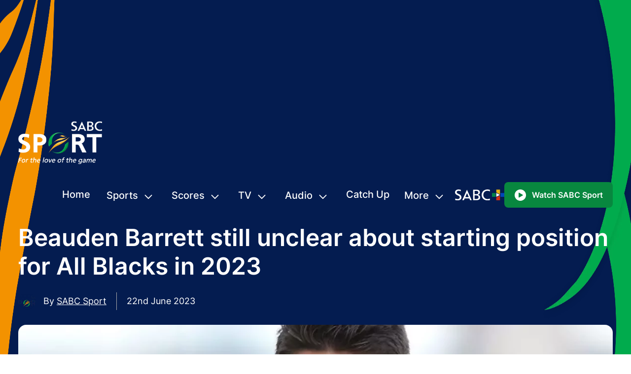

--- FILE ---
content_type: text/html; charset=utf-8
request_url: https://www.sabcsport.com/rugby/news/beauden-barrett-still-unclear-about-starting-position-for-all-blacks-in-2023
body_size: 61812
content:
<!DOCTYPE html>
<html lang="en">
    <head>
        <title>Beauden Barrett still unclear about starting position for All Blacks in 2023 | rugby</title>
        <meta data-vue-meta="1" charset="utf-8"><meta data-vue-meta="1" name="title" content="Beauden Barrett still unclear about starting position for All Blacks in 2023 | rugby"><meta data-vue-meta="1" name="description" content="Star New Zealand utility back Beauden Barrett has admitted that he does not know in which position he will play for the All Blacks during the upcoming international season. | rugby"><meta data-vue-meta="1" name="image" content="https://cms.sabcsport.com/storage/images/Beauden_Barrett_PA11_1600x900.webp"><meta data-vue-meta="1" name="keywords" content="rugby"><meta data-vue-meta="1" itemprop="name" content="Beauden Barrett still unclear about starting position for All Blacks in 2023 | rugby"><meta data-vue-meta="1" itemprop="description" content="Star New Zealand utility back Beauden Barrett has admitted that he does not know in which position he will play for the All Blacks during the upcoming international season. | rugby"><meta data-vue-meta="1" itemprop="image" content="https://cms.sabcsport.com/storage/images/Beauden_Barrett_PA11_1600x900.webp"><meta data-vue-meta="1" itemprop="keywords" content="rugby"><meta data-vue-meta="1" itemprop="og:locale" content="en_US"><meta data-vue-meta="1" property="og:type" content="article"><meta data-vue-meta="1" property="article:publisher" content="https://www.facebook.com/SABCSport/"><meta data-vue-meta="1" property="article:section" content="All The News"><meta data-vue-meta="1" property="article:published_time" content="2023-06-22T15:06:35+00:00"><meta data-vue-meta="1" property="article:modified_time" content="2023-06-22T15:06:35+00:00"><meta data-vue-meta="1" property="og:updated_time" content="2023-06-22T15:06:35+00:00"><meta data-vue-meta="1" property="og:image:width" content="1600"><meta data-vue-meta="1" property="og:image:height" content="900"><meta data-vue-meta="1" property="twitter:creator" content="SABC Sport"><meta data-vue-meta="1" property="article:tag" content="rugby"><meta data-vue-meta="1" property="og:url" content="https://www.sabcsport.com/rugby/news/beauden-barrett-still-unclear-about-starting-position-for-all-blacks-in-2023"><meta data-vue-meta="1" property="og:site_name" content="SABC"><meta data-vue-meta="1" property="og:title" content="Beauden Barrett still unclear about starting position for All Blacks in 2023 | rugby"><meta data-vue-meta="1" property="og:description" content="Star New Zealand utility back Beauden Barrett has admitted that he does not know in which position he will play for the All Blacks during the upcoming international season. | rugby"><meta data-vue-meta="1" property="og:image" content="https://cms.sabcsport.com/storage/images/Beauden_Barrett_PA11_1600x900.webp"><meta data-vue-meta="1" itemprop="og:keywords" content="rugby"><meta data-vue-meta="1" name="twitter:card" content="summary_large_image"><meta data-vue-meta="1" name="twitter:title" content="Beauden Barrett still unclear about starting position for All Blacks in 2023 | rugby"><meta data-vue-meta="1" name="twitter:description" content="Star New Zealand utility back Beauden Barrett has admitted that he does not know in which position he will play for the All Blacks during the upcoming international season. | rugby"><meta data-vue-meta="1" name="twitter:image" content="https://cms.sabcsport.com/storage/images/Beauden_Barrett_PA11_1600x900.webp"><meta data-vue-meta="1" itemprop="twitter:keywords" content="rugby"><meta data-vue-meta="1" name="twitter:site" content="@sabc">
        <link data-vue-meta="1" rel="canonical" href="https://www.sabcsport.com/rugby/news/beauden-barrett-still-unclear-about-starting-position-for-all-blacks-in-2023"><link data-vue-meta="1" rel="preload" as="image" type="image/webp" href="https://cms.sabcsport.com/storage/images/Beauden_Barrett_PA11_1206x678.webp" fetchpriority="high" imagesrcset="https://cms.sabcsport.com/storage/images/Beauden_Barrett_PA11_1206x678.webp 991w, https://cms.sabcsport.com/storage/images/Beauden_Barrett_PA11_758x426.webp 768w, https://cms.sabcsport.com/storage/images/Beauden_Barrett_PA11_572x322.webp 572w, https://cms.sabcsport.com/storage/images/Beauden_Barrett_PA11_280x180.webp 480w" imagesizes="(max-width: 480px) 480w, (max-width: 575px) 572w, (max-width: 768px) 758w, (max-width: 991px) 991w, 100vw">
        <meta name="viewport" content="width=device-width, initial-scale=1.0">

        <link rel='dns-prefetch' href='//stats.g.doubleclick.net' />
        <link rel='dns-prefetch' href='//cmp.uniconsent.com' />
        <link rel='dns-prefetch' href='//cms.sabcsport.com' />
        <link rel='dns-prefetch' href='//pubtm.com' />
        <link rel='dns-prefetch' href='//www.googletagmanager.com' />
        <link rel="preconnect" href="https://stats.g.doubleclick.net" crossorigin>
        <link rel="preconnect" href="https://cmp.uniconsent.com" crossorigin>
        <link rel="preconnect" href="https://cms.sabcsport.com" crossorigin>
        <link rel="preconnect" href="https://pubtm.com" crossorigin>
        <link rel="preconnect" href="https://www.googletagmanager.com" crossorigin>

		<link rel="preload" href="/assets/fonts/Inter-Medium.woff2" as="font" type="font/woff2" crossorigin fetchpriority="low" />
		<link rel="preload" href="/assets/fonts/Inter-SemiBold.woff2" as="font" type="font/woff2" crossorigin fetchpriority="low" />
		<link rel="preload" href="/assets/fonts/Inter-Regular.woff2" as="font" type="font/woff2" crossorigin fetchpriority="low" />
		<link rel="preload" href="/assets/fonts/Inter-Bold.woff2" as="font" type="font/woff2" crossorigin fetchpriority="low" />
        <!---------------------------------------->
        <link href="/public/images/favicon.ico?v=2" rel="icon" type="image/x-icon">
        <link href="/public/images/icon-57.png?v=2" rel="apple-touch-icon" sizes="57x57"/>
        <link href="/public/images/icon-72.png?v=2" rel="apple-touch-icon" sizes="72x72"/>
        <link href="/public/images/icon-114.png?v=2" rel="apple-touch-icon" sizes="114x114"/>
        <!---------------------------------------->
        
        <meta name="google-site-verification" content="tTd1B3IhHLRLcAeMvMcKEdL3ULh9kvjYLPy_m6KED_w" />
        <script async src="https://cmp.uniconsent.com/v2/stub.min.js" type="7940a529b2e44e11adda8315-text/javascript"></script>
        <script async src="https://cmp.uniconsent.com/v2/stubgcm.min.js" type="7940a529b2e44e11adda8315-text/javascript"></script>
        <!-- Google tag (gtag.js) -->
        <script async src="https://www.googletagmanager.com/gtag/js?id=UA-52873651-27" type="7940a529b2e44e11adda8315-text/javascript"></script>
        <script type="7940a529b2e44e11adda8315-text/javascript">window.dataLayer = window.dataLayer || [];function gtag(){dataLayer.push(arguments);}gtag('js', new Date());gtag('config', 'UA-52873651-27');</script>
        <!-- Google tag (gtag.js) -->
        <!-- Google tag (gtag.js) G4 -->
        <script async src="https://www.googletagmanager.com/gtag/js?id=G-RHWZSERGJT" type="7940a529b2e44e11adda8315-text/javascript"></script>
        <script type="7940a529b2e44e11adda8315-text/javascript">window.dataLayer = window.dataLayer || [];function gtag(){dataLayer.push(arguments);}gtag('js', new Date());gtag('config', 'G-RHWZSERGJT');</script>
        <!-- Google tag (gtag.js) G4 -->

    <link rel="preload" href="/vendor.9b34e39ef16cd22f8c43.js" as="script"><link rel="preload" href="/app.9b34e39ef16cd22f8c43.js" as="script"><link rel="preload" href="/news-detail.9b34e39ef16cd22f8c43.js" as="script"><link rel="prefetch" href="/69.9b34e39ef16cd22f8c43.js"><link rel="prefetch" href="/70.9b34e39ef16cd22f8c43.js"><link rel="prefetch" href="/71.9b34e39ef16cd22f8c43.js"><link rel="prefetch" href="/72.9b34e39ef16cd22f8c43.js"><link rel="prefetch" href="/73.9b34e39ef16cd22f8c43.js"><link rel="prefetch" href="/74.9b34e39ef16cd22f8c43.js"><link rel="prefetch" href="/75.9b34e39ef16cd22f8c43.js"><link rel="prefetch" href="/about.9b34e39ef16cd22f8c43.js"><link rel="prefetch" href="/author.9b34e39ef16cd22f8c43.js"><link rel="prefetch" href="/competitions.9b34e39ef16cd22f8c43.js"><link rel="prefetch" href="/contact.9b34e39ef16cd22f8c43.js"><link rel="prefetch" href="/cric-lc.9b34e39ef16cd22f8c43.js"><link rel="prefetch" href="/cric-match-commentary.9b34e39ef16cd22f8c43.js"><link rel="prefetch" href="/cric-match-history.9b34e39ef16cd22f8c43.js"><link rel="prefetch" href="/cric-match-info.9b34e39ef16cd22f8c43.js"><link rel="prefetch" href="/cric-match-lineups.9b34e39ef16cd22f8c43.js"><link rel="prefetch" href="/cric-match-over.9b34e39ef16cd22f8c43.js"><link rel="prefetch" href="/cric-match-performance.9b34e39ef16cd22f8c43.js"><link rel="prefetch" href="/cric-match-ranking.9b34e39ef16cd22f8c43.js"><link rel="prefetch" href="/cric-match-scorecard.9b34e39ef16cd22f8c43.js"><link rel="prefetch" href="/cric-match-social.9b34e39ef16cd22f8c43.js"><link rel="prefetch" href="/cric-match-standing.9b34e39ef16cd22f8c43.js"><link rel="prefetch" href="/cric-match-wickets.9b34e39ef16cd22f8c43.js"><link rel="prefetch" href="/cric-matchdetail.9b34e39ef16cd22f8c43.js"><link rel="prefetch" href="/cric-matches.9b34e39ef16cd22f8c43.js"><link rel="prefetch" href="/cric-standings.9b34e39ef16cd22f8c43.js"><link rel="prefetch" href="/cric-tournaments.9b34e39ef16cd22f8c43.js"><link rel="prefetch" href="/cricketpanel.9b34e39ef16cd22f8c43.js"><link rel="prefetch" href="/default~cric-matchdetail~cricketpanel.9b34e39ef16cd22f8c43.js"><link rel="prefetch" href="/default~sport-tags-listing~sports-home.9b34e39ef16cd22f8c43.js"><link rel="prefetch" href="/football-lc.9b34e39ef16cd22f8c43.js"><link rel="prefetch" href="/football-league-detail.9b34e39ef16cd22f8c43.js"><link rel="prefetch" href="/football-match-commentary.9b34e39ef16cd22f8c43.js"><link rel="prefetch" href="/football-match-detail.9b34e39ef16cd22f8c43.js"><link rel="prefetch" href="/football-match-gallery.9b34e39ef16cd22f8c43.js"><link rel="prefetch" href="/football-match-lineup.9b34e39ef16cd22f8c43.js"><link rel="prefetch" href="/football-match-overview.9b34e39ef16cd22f8c43.js"><link rel="prefetch" href="/football-match-preview.9b34e39ef16cd22f8c43.js"><link rel="prefetch" href="/football-match-report.9b34e39ef16cd22f8c43.js"><link rel="prefetch" href="/football-match-stats.9b34e39ef16cd22f8c43.js"><link rel="prefetch" href="/football-match-table.9b34e39ef16cd22f8c43.js"><link rel="prefetch" href="/football-match-teamhistory.9b34e39ef16cd22f8c43.js"><link rel="prefetch" href="/football-matches.9b34e39ef16cd22f8c43.js"><link rel="prefetch" href="/football-table.9b34e39ef16cd22f8c43.js"><link rel="prefetch" href="/home.9b34e39ef16cd22f8c43.js"><link rel="prefetch" href="/not-found.9b34e39ef16cd22f8c43.js"><link rel="prefetch" href="/olympics_table.9b34e39ef16cd22f8c43.js"><link rel="prefetch" href="/pnc.9b34e39ef16cd22f8c43.js"><link rel="prefetch" href="/podcasts.9b34e39ef16cd22f8c43.js"><link rel="prefetch" href="/public/frontend.js"><link rel="prefetch" href="/public/jquery-ui.js"><link rel="prefetch" href="/public/lazysizes.min.js"><link rel="prefetch" href="/public/prebid7.28.0.js"><link rel="prefetch" href="/public/quantcast.js"><link rel="prefetch" href="/public/share.min.js"><link rel="prefetch" href="/public/swiper.min.js"><link rel="prefetch" href="/public/worm_graph.js"><link rel="prefetch" href="/radio-lsc.9b34e39ef16cd22f8c43.js"><link rel="prefetch" href="/radio.9b34e39ef16cd22f8c43.js"><link rel="prefetch" href="/rugby-lc.9b34e39ef16cd22f8c43.js"><link rel="prefetch" href="/rugby-league-detail.9b34e39ef16cd22f8c43.js"><link rel="prefetch" href="/rugby-match-commentary.9b34e39ef16cd22f8c43.js"><link rel="prefetch" href="/rugby-match-detail.9b34e39ef16cd22f8c43.js"><link rel="prefetch" href="/rugby-match-lineup.9b34e39ef16cd22f8c43.js"><link rel="prefetch" href="/rugby-match-overview.9b34e39ef16cd22f8c43.js"><link rel="prefetch" href="/rugby-match-stats.9b34e39ef16cd22f8c43.js"><link rel="prefetch" href="/rugby-match-table.9b34e39ef16cd22f8c43.js"><link rel="prefetch" href="/rugby-match-teamhistory.9b34e39ef16cd22f8c43.js"><link rel="prefetch" href="/rugby-matches.9b34e39ef16cd22f8c43.js"><link rel="prefetch" href="/rugby-tables.9b34e39ef16cd22f8c43.js"><link rel="prefetch" href="/search.9b34e39ef16cd22f8c43.js"><link rel="prefetch" href="/sport-tags-listing.9b34e39ef16cd22f8c43.js"><link rel="prefetch" href="/sports-home.9b34e39ef16cd22f8c43.js"><link rel="prefetch" href="/tnc.9b34e39ef16cd22f8c43.js"><link rel="prefetch" href="/tv-live.9b34e39ef16cd22f8c43.js"><link rel="prefetch" href="/tv-schedule.9b34e39ef16cd22f8c43.js"><link rel="prefetch" href="/video-category-list.9b34e39ef16cd22f8c43.js"><link rel="prefetch" href="/video-list.9b34e39ef16cd22f8c43.js"><link rel="prefetch" href="/video-player.9b34e39ef16cd22f8c43.js"><link rel="prefetch" href="/wctc.9b34e39ef16cd22f8c43.js"><link rel="prefetch" href="/wplinks.9b34e39ef16cd22f8c43.js"><style data-vue-ssr-id="682cced9:0 6116ffff:0 ccbb8664:0 337cb13c:0 00bc1bba:0">/*!
 * Bootstrap v4.3.1 (https://getbootstrap.com/)
 * Copyright 2011-2019 The Bootstrap Authors
 * Copyright 2011-2019 Twitter, Inc.
 * Licensed under MIT (https://github.com/twbs/bootstrap/blob/master/LICENSE)
 */.container,.container-fluid,.container-sm,.container-md,.container-lg,.container-xl,.container-xxl{width:100%;padding-right:10px;padding-left:10px;margin-right:auto;margin-left:auto}@media (min-width: 576px){.container,.container-sm{max-width:540px}}@media (min-width: 768px){.container,.container-sm,.container-md{max-width:758px}}@media (min-width: 992px){.container,.container-sm,.container-md,.container-lg{max-width:982px}}@media (min-width: 1200px){.container,.container-sm,.container-md,.container-lg,.container-xl{max-width:1170px}}@media (min-width: 1240px){.container,.container-sm,.container-md,.container-lg,.container-xl,.container-xxl{max-width:1224px}}.row{display:flex;flex-wrap:wrap;margin-right:-10px;margin-left:-10px}.no-gutters{margin-right:0;margin-left:0}.no-gutters>.col,.no-gutters>[class*="col-"]{padding-right:0;padding-left:0}.col-1,.col-2,.col-3,.col-4,.col-5,.col-6,.col-7,.col-8,.col-9,.col-10,.col-11,.col-12,.col,.col-auto,.col-sm-1,.col-sm-2,.col-sm-3,.col-sm-4,.col-sm-5,.col-sm-6,.col-sm-7,.col-sm-8,.col-sm-9,.col-sm-10,.col-sm-11,.col-sm-12,.col-sm,.col-sm-auto,.col-md-1,.col-md-2,.col-md-3,.col-md-4,.col-md-5,.col-md-6,.col-md-7,.col-md-8,.col-md-9,.col-md-10,.col-md-11,.col-md-12,.col-md,.col-md-auto,.col-lg-1,.col-lg-2,.col-lg-3,.col-lg-4,.col-lg-5,.col-lg-6,.col-lg-7,.col-lg-8,.col-lg-9,.col-lg-10,.col-lg-11,.col-lg-12,.col-lg,.col-lg-auto,.col-xl-1,.col-xl-2,.col-xl-3,.col-xl-4,.col-xl-5,.col-xl-6,.col-xl-7,.col-xl-8,.col-xl-9,.col-xl-10,.col-xl-11,.col-xl-12,.col-xl,.col-xl-auto,.col-xxl-1,.col-xxl-2,.col-xxl-3,.col-xxl-4,.col-xxl-5,.col-xxl-6,.col-xxl-7,.col-xxl-8,.col-xxl-9,.col-xxl-10,.col-xxl-11,.col-xxl-12,.col-xxl,.col-xxl-auto,.col-xxxl-1,.col-xxxl-2,.col-xxxl-3,.col-xxxl-4,.col-xxxl-5,.col-xxxl-6,.col-xxxl-7,.col-xxxl-8,.col-xxxl-9,.col-xxxl-10,.col-xxxl-11,.col-xxxl-12,.col-xxxl,.col-xxxl-auto{position:relative;width:100%;padding-right:10px;padding-left:10px}.col{flex-basis:0;flex-grow:1;max-width:100%}.row-cols-1>*{flex:0 0 100%;max-width:100%}.row-cols-2>*{flex:0 0 50%;max-width:50%}.row-cols-3>*{flex:0 0 33.33333%;max-width:33.33333%}.row-cols-4>*{flex:0 0 25%;max-width:25%}.row-cols-5>*{flex:0 0 20%;max-width:20%}.row-cols-6>*{flex:0 0 16.66667%;max-width:16.66667%}.col-auto{flex:0 0 auto;width:auto;max-width:100%}.col-1{flex:0 0 8.33333%;max-width:8.33333%}.col-2{flex:0 0 16.66667%;max-width:16.66667%}.col-3{flex:0 0 25%;max-width:25%}.col-4{flex:0 0 33.33333%;max-width:33.33333%}.col-5{flex:0 0 41.66667%;max-width:41.66667%}.col-6{flex:0 0 50%;max-width:50%}.col-7{flex:0 0 58.33333%;max-width:58.33333%}.col-8{flex:0 0 66.66667%;max-width:66.66667%}.col-9{flex:0 0 75%;max-width:75%}.col-10{flex:0 0 83.33333%;max-width:83.33333%}.col-11{flex:0 0 91.66667%;max-width:91.66667%}.col-12{flex:0 0 100%;max-width:100%}.order-first{order:-1}.order-last{order:13}.order-0{order:0}.order-1{order:1}.order-2{order:2}.order-3{order:3}.order-4{order:4}.order-5{order:5}.order-6{order:6}.order-7{order:7}.order-8{order:8}.order-9{order:9}.order-10{order:10}.order-11{order:11}.order-12{order:12}.offset-1{margin-left:8.33333%}.offset-2{margin-left:16.66667%}.offset-3{margin-left:25%}.offset-4{margin-left:33.33333%}.offset-5{margin-left:41.66667%}.offset-6{margin-left:50%}.offset-7{margin-left:58.33333%}.offset-8{margin-left:66.66667%}.offset-9{margin-left:75%}.offset-10{margin-left:83.33333%}.offset-11{margin-left:91.66667%}@media (min-width: 576px){.col-sm{flex-basis:0;flex-grow:1;max-width:100%}.row-cols-sm-1>*{flex:0 0 100%;max-width:100%}.row-cols-sm-2>*{flex:0 0 50%;max-width:50%}.row-cols-sm-3>*{flex:0 0 33.33333%;max-width:33.33333%}.row-cols-sm-4>*{flex:0 0 25%;max-width:25%}.row-cols-sm-5>*{flex:0 0 20%;max-width:20%}.row-cols-sm-6>*{flex:0 0 16.66667%;max-width:16.66667%}.col-sm-auto{flex:0 0 auto;width:auto;max-width:100%}.col-sm-1{flex:0 0 8.33333%;max-width:8.33333%}.col-sm-2{flex:0 0 16.66667%;max-width:16.66667%}.col-sm-3{flex:0 0 25%;max-width:25%}.col-sm-4{flex:0 0 33.33333%;max-width:33.33333%}.col-sm-5{flex:0 0 41.66667%;max-width:41.66667%}.col-sm-6{flex:0 0 50%;max-width:50%}.col-sm-7{flex:0 0 58.33333%;max-width:58.33333%}.col-sm-8{flex:0 0 66.66667%;max-width:66.66667%}.col-sm-9{flex:0 0 75%;max-width:75%}.col-sm-10{flex:0 0 83.33333%;max-width:83.33333%}.col-sm-11{flex:0 0 91.66667%;max-width:91.66667%}.col-sm-12{flex:0 0 100%;max-width:100%}.order-sm-first{order:-1}.order-sm-last{order:13}.order-sm-0{order:0}.order-sm-1{order:1}.order-sm-2{order:2}.order-sm-3{order:3}.order-sm-4{order:4}.order-sm-5{order:5}.order-sm-6{order:6}.order-sm-7{order:7}.order-sm-8{order:8}.order-sm-9{order:9}.order-sm-10{order:10}.order-sm-11{order:11}.order-sm-12{order:12}.offset-sm-0{margin-left:0}.offset-sm-1{margin-left:8.33333%}.offset-sm-2{margin-left:16.66667%}.offset-sm-3{margin-left:25%}.offset-sm-4{margin-left:33.33333%}.offset-sm-5{margin-left:41.66667%}.offset-sm-6{margin-left:50%}.offset-sm-7{margin-left:58.33333%}.offset-sm-8{margin-left:66.66667%}.offset-sm-9{margin-left:75%}.offset-sm-10{margin-left:83.33333%}.offset-sm-11{margin-left:91.66667%}}@media (min-width: 768px){.col-md{flex-basis:0;flex-grow:1;max-width:100%}.row-cols-md-1>*{flex:0 0 100%;max-width:100%}.row-cols-md-2>*{flex:0 0 50%;max-width:50%}.row-cols-md-3>*{flex:0 0 33.33333%;max-width:33.33333%}.row-cols-md-4>*{flex:0 0 25%;max-width:25%}.row-cols-md-5>*{flex:0 0 20%;max-width:20%}.row-cols-md-6>*{flex:0 0 16.66667%;max-width:16.66667%}.col-md-auto{flex:0 0 auto;width:auto;max-width:100%}.col-md-1{flex:0 0 8.33333%;max-width:8.33333%}.col-md-2{flex:0 0 16.66667%;max-width:16.66667%}.col-md-3{flex:0 0 25%;max-width:25%}.col-md-4{flex:0 0 33.33333%;max-width:33.33333%}.col-md-5{flex:0 0 41.66667%;max-width:41.66667%}.col-md-6{flex:0 0 50%;max-width:50%}.col-md-7{flex:0 0 58.33333%;max-width:58.33333%}.col-md-8{flex:0 0 66.66667%;max-width:66.66667%}.col-md-9{flex:0 0 75%;max-width:75%}.col-md-10{flex:0 0 83.33333%;max-width:83.33333%}.col-md-11{flex:0 0 91.66667%;max-width:91.66667%}.col-md-12{flex:0 0 100%;max-width:100%}.order-md-first{order:-1}.order-md-last{order:13}.order-md-0{order:0}.order-md-1{order:1}.order-md-2{order:2}.order-md-3{order:3}.order-md-4{order:4}.order-md-5{order:5}.order-md-6{order:6}.order-md-7{order:7}.order-md-8{order:8}.order-md-9{order:9}.order-md-10{order:10}.order-md-11{order:11}.order-md-12{order:12}.offset-md-0{margin-left:0}.offset-md-1{margin-left:8.33333%}.offset-md-2{margin-left:16.66667%}.offset-md-3{margin-left:25%}.offset-md-4{margin-left:33.33333%}.offset-md-5{margin-left:41.66667%}.offset-md-6{margin-left:50%}.offset-md-7{margin-left:58.33333%}.offset-md-8{margin-left:66.66667%}.offset-md-9{margin-left:75%}.offset-md-10{margin-left:83.33333%}.offset-md-11{margin-left:91.66667%}}@media (min-width: 992px){.col-lg{flex-basis:0;flex-grow:1;max-width:100%}.row-cols-lg-1>*{flex:0 0 100%;max-width:100%}.row-cols-lg-2>*{flex:0 0 50%;max-width:50%}.row-cols-lg-3>*{flex:0 0 33.33333%;max-width:33.33333%}.row-cols-lg-4>*{flex:0 0 25%;max-width:25%}.row-cols-lg-5>*{flex:0 0 20%;max-width:20%}.row-cols-lg-6>*{flex:0 0 16.66667%;max-width:16.66667%}.col-lg-auto{flex:0 0 auto;width:auto;max-width:100%}.col-lg-1{flex:0 0 8.33333%;max-width:8.33333%}.col-lg-2{flex:0 0 16.66667%;max-width:16.66667%}.col-lg-3{flex:0 0 25%;max-width:25%}.col-lg-4{flex:0 0 33.33333%;max-width:33.33333%}.col-lg-5{flex:0 0 41.66667%;max-width:41.66667%}.col-lg-6{flex:0 0 50%;max-width:50%}.col-lg-7{flex:0 0 58.33333%;max-width:58.33333%}.col-lg-8{flex:0 0 66.66667%;max-width:66.66667%}.col-lg-9{flex:0 0 75%;max-width:75%}.col-lg-10{flex:0 0 83.33333%;max-width:83.33333%}.col-lg-11{flex:0 0 91.66667%;max-width:91.66667%}.col-lg-12{flex:0 0 100%;max-width:100%}.order-lg-first{order:-1}.order-lg-last{order:13}.order-lg-0{order:0}.order-lg-1{order:1}.order-lg-2{order:2}.order-lg-3{order:3}.order-lg-4{order:4}.order-lg-5{order:5}.order-lg-6{order:6}.order-lg-7{order:7}.order-lg-8{order:8}.order-lg-9{order:9}.order-lg-10{order:10}.order-lg-11{order:11}.order-lg-12{order:12}.offset-lg-0{margin-left:0}.offset-lg-1{margin-left:8.33333%}.offset-lg-2{margin-left:16.66667%}.offset-lg-3{margin-left:25%}.offset-lg-4{margin-left:33.33333%}.offset-lg-5{margin-left:41.66667%}.offset-lg-6{margin-left:50%}.offset-lg-7{margin-left:58.33333%}.offset-lg-8{margin-left:66.66667%}.offset-lg-9{margin-left:75%}.offset-lg-10{margin-left:83.33333%}.offset-lg-11{margin-left:91.66667%}}@media (min-width: 1200px){.col-xl{flex-basis:0;flex-grow:1;max-width:100%}.row-cols-xl-1>*{flex:0 0 100%;max-width:100%}.row-cols-xl-2>*{flex:0 0 50%;max-width:50%}.row-cols-xl-3>*{flex:0 0 33.33333%;max-width:33.33333%}.row-cols-xl-4>*{flex:0 0 25%;max-width:25%}.row-cols-xl-5>*{flex:0 0 20%;max-width:20%}.row-cols-xl-6>*{flex:0 0 16.66667%;max-width:16.66667%}.col-xl-auto{flex:0 0 auto;width:auto;max-width:100%}.col-xl-1{flex:0 0 8.33333%;max-width:8.33333%}.col-xl-2{flex:0 0 16.66667%;max-width:16.66667%}.col-xl-3{flex:0 0 25%;max-width:25%}.col-xl-4{flex:0 0 33.33333%;max-width:33.33333%}.col-xl-5{flex:0 0 41.66667%;max-width:41.66667%}.col-xl-6{flex:0 0 50%;max-width:50%}.col-xl-7{flex:0 0 58.33333%;max-width:58.33333%}.col-xl-8{flex:0 0 66.66667%;max-width:66.66667%}.col-xl-9{flex:0 0 75%;max-width:75%}.col-xl-10{flex:0 0 83.33333%;max-width:83.33333%}.col-xl-11{flex:0 0 91.66667%;max-width:91.66667%}.col-xl-12{flex:0 0 100%;max-width:100%}.order-xl-first{order:-1}.order-xl-last{order:13}.order-xl-0{order:0}.order-xl-1{order:1}.order-xl-2{order:2}.order-xl-3{order:3}.order-xl-4{order:4}.order-xl-5{order:5}.order-xl-6{order:6}.order-xl-7{order:7}.order-xl-8{order:8}.order-xl-9{order:9}.order-xl-10{order:10}.order-xl-11{order:11}.order-xl-12{order:12}.offset-xl-0{margin-left:0}.offset-xl-1{margin-left:8.33333%}.offset-xl-2{margin-left:16.66667%}.offset-xl-3{margin-left:25%}.offset-xl-4{margin-left:33.33333%}.offset-xl-5{margin-left:41.66667%}.offset-xl-6{margin-left:50%}.offset-xl-7{margin-left:58.33333%}.offset-xl-8{margin-left:66.66667%}.offset-xl-9{margin-left:75%}.offset-xl-10{margin-left:83.33333%}.offset-xl-11{margin-left:91.66667%}}@media (min-width: 1240px){.col-xxl{flex-basis:0;flex-grow:1;max-width:100%}.row-cols-xxl-1>*{flex:0 0 100%;max-width:100%}.row-cols-xxl-2>*{flex:0 0 50%;max-width:50%}.row-cols-xxl-3>*{flex:0 0 33.33333%;max-width:33.33333%}.row-cols-xxl-4>*{flex:0 0 25%;max-width:25%}.row-cols-xxl-5>*{flex:0 0 20%;max-width:20%}.row-cols-xxl-6>*{flex:0 0 16.66667%;max-width:16.66667%}.col-xxl-auto{flex:0 0 auto;width:auto;max-width:100%}.col-xxl-1{flex:0 0 8.33333%;max-width:8.33333%}.col-xxl-2{flex:0 0 16.66667%;max-width:16.66667%}.col-xxl-3{flex:0 0 25%;max-width:25%}.col-xxl-4{flex:0 0 33.33333%;max-width:33.33333%}.col-xxl-5{flex:0 0 41.66667%;max-width:41.66667%}.col-xxl-6{flex:0 0 50%;max-width:50%}.col-xxl-7{flex:0 0 58.33333%;max-width:58.33333%}.col-xxl-8{flex:0 0 66.66667%;max-width:66.66667%}.col-xxl-9{flex:0 0 75%;max-width:75%}.col-xxl-10{flex:0 0 83.33333%;max-width:83.33333%}.col-xxl-11{flex:0 0 91.66667%;max-width:91.66667%}.col-xxl-12{flex:0 0 100%;max-width:100%}.order-xxl-first{order:-1}.order-xxl-last{order:13}.order-xxl-0{order:0}.order-xxl-1{order:1}.order-xxl-2{order:2}.order-xxl-3{order:3}.order-xxl-4{order:4}.order-xxl-5{order:5}.order-xxl-6{order:6}.order-xxl-7{order:7}.order-xxl-8{order:8}.order-xxl-9{order:9}.order-xxl-10{order:10}.order-xxl-11{order:11}.order-xxl-12{order:12}.offset-xxl-0{margin-left:0}.offset-xxl-1{margin-left:8.33333%}.offset-xxl-2{margin-left:16.66667%}.offset-xxl-3{margin-left:25%}.offset-xxl-4{margin-left:33.33333%}.offset-xxl-5{margin-left:41.66667%}.offset-xxl-6{margin-left:50%}.offset-xxl-7{margin-left:58.33333%}.offset-xxl-8{margin-left:66.66667%}.offset-xxl-9{margin-left:75%}.offset-xxl-10{margin-left:83.33333%}.offset-xxl-11{margin-left:91.66667%}}@media (min-width: 1340px){.col-xxxl{flex-basis:0;flex-grow:1;max-width:100%}.row-cols-xxxl-1>*{flex:0 0 100%;max-width:100%}.row-cols-xxxl-2>*{flex:0 0 50%;max-width:50%}.row-cols-xxxl-3>*{flex:0 0 33.33333%;max-width:33.33333%}.row-cols-xxxl-4>*{flex:0 0 25%;max-width:25%}.row-cols-xxxl-5>*{flex:0 0 20%;max-width:20%}.row-cols-xxxl-6>*{flex:0 0 16.66667%;max-width:16.66667%}.col-xxxl-auto{flex:0 0 auto;width:auto;max-width:100%}.col-xxxl-1{flex:0 0 8.33333%;max-width:8.33333%}.col-xxxl-2{flex:0 0 16.66667%;max-width:16.66667%}.col-xxxl-3{flex:0 0 25%;max-width:25%}.col-xxxl-4{flex:0 0 33.33333%;max-width:33.33333%}.col-xxxl-5{flex:0 0 41.66667%;max-width:41.66667%}.col-xxxl-6{flex:0 0 50%;max-width:50%}.col-xxxl-7{flex:0 0 58.33333%;max-width:58.33333%}.col-xxxl-8{flex:0 0 66.66667%;max-width:66.66667%}.col-xxxl-9{flex:0 0 75%;max-width:75%}.col-xxxl-10{flex:0 0 83.33333%;max-width:83.33333%}.col-xxxl-11{flex:0 0 91.66667%;max-width:91.66667%}.col-xxxl-12{flex:0 0 100%;max-width:100%}.order-xxxl-first{order:-1}.order-xxxl-last{order:13}.order-xxxl-0{order:0}.order-xxxl-1{order:1}.order-xxxl-2{order:2}.order-xxxl-3{order:3}.order-xxxl-4{order:4}.order-xxxl-5{order:5}.order-xxxl-6{order:6}.order-xxxl-7{order:7}.order-xxxl-8{order:8}.order-xxxl-9{order:9}.order-xxxl-10{order:10}.order-xxxl-11{order:11}.order-xxxl-12{order:12}.offset-xxxl-0{margin-left:0}.offset-xxxl-1{margin-left:8.33333%}.offset-xxxl-2{margin-left:16.66667%}.offset-xxxl-3{margin-left:25%}.offset-xxxl-4{margin-left:33.33333%}.offset-xxxl-5{margin-left:41.66667%}.offset-xxxl-6{margin-left:50%}.offset-xxxl-7{margin-left:58.33333%}.offset-xxxl-8{margin-left:66.66667%}.offset-xxxl-9{margin-left:75%}.offset-xxxl-10{margin-left:83.33333%}.offset-xxxl-11{margin-left:91.66667%}}.table{width:100%;margin-bottom:.625rem;color:#212529}.table th,.table td{padding:.75rem;vertical-align:top;border-top:1px solid #dee2e6}.table thead th{vertical-align:bottom;border-bottom:2px solid #dee2e6}.table tbody+tbody{border-top:2px solid #dee2e6}.table-sm th,.table-sm td{padding:.3rem}.table-bordered{border:1px solid #dee2e6}.table-bordered th,.table-bordered td{border:1px solid #dee2e6}.table-bordered thead th,.table-bordered thead td{border-bottom-width:2px}.table-borderless th,.table-borderless td,.table-borderless thead th,.table-borderless tbody+tbody{border:0}.table-striped tbody tr:nth-of-type(odd){background-color:rgba(0,0,0,0.05)}.table-hover tbody tr:hover{color:#212529;background-color:rgba(0,0,0,0.075)}.table-primary,.table-primary>th,.table-primary>td{background-color:#b8daff}.table-primary th,.table-primary td,.table-primary thead th,.table-primary tbody+tbody{border-color:#7abaff}.table-hover .table-primary:hover{background-color:#9fcdff}.table-hover .table-primary:hover>td,.table-hover .table-primary:hover>th{background-color:#9fcdff}.table-secondary,.table-secondary>th,.table-secondary>td{background-color:#f4f4f4}.table-secondary th,.table-secondary td,.table-secondary thead th,.table-secondary tbody+tbody{border-color:#ebebeb}.table-hover .table-secondary:hover{background-color:#e7e7e7}.table-hover .table-secondary:hover>td,.table-hover .table-secondary:hover>th{background-color:#e7e7e7}.table-success,.table-success>th,.table-success>td{background-color:#e9ffbd}.table-success th,.table-success td,.table-success thead th,.table-success tbody+tbody{border-color:#d6ff84}.table-hover .table-success:hover{background-color:#e1ffa4}.table-hover .table-success:hover>td,.table-hover .table-success:hover>th{background-color:#e1ffa4}.table-info,.table-info>th,.table-info>td{background-color:#f4f4f4}.table-info th,.table-info td,.table-info thead th,.table-info tbody+tbody{border-color:#ebebeb}.table-hover .table-info:hover{background-color:#e7e7e7}.table-hover .table-info:hover>td,.table-hover .table-info:hover>th{background-color:#e7e7e7}.table-warning,.table-warning>th,.table-warning>td{background-color:#fdf2b8}.table-warning th,.table-warning td,.table-warning thead th,.table-warning tbody+tbody{border-color:#fbe77a}.table-hover .table-warning:hover{background-color:#fced9f}.table-hover .table-warning:hover>td,.table-hover .table-warning:hover>th{background-color:#fced9f}.table-danger,.table-danger>th,.table-danger>td{background-color:#f5c6cb}.table-danger th,.table-danger td,.table-danger thead th,.table-danger tbody+tbody{border-color:#ed969e}.table-hover .table-danger:hover{background-color:#f1b0b7}.table-hover .table-danger:hover>td,.table-hover .table-danger:hover>th{background-color:#f1b0b7}.table-light,.table-light>th,.table-light>td{background-color:#fcfcfc}.table-light th,.table-light td,.table-light thead th,.table-light tbody+tbody{border-color:#fafafa}.table-hover .table-light:hover{background-color:#efefef}.table-hover .table-light:hover>td,.table-hover .table-light:hover>th{background-color:#efefef}.table-lightest,.table-lightest>th,.table-lightest>td{background-color:#eee}.table-lightest th,.table-lightest td,.table-lightest thead th,.table-lightest tbody+tbody{border-color:#dfdfdf}.table-hover .table-lightest:hover{background-color:#e1e1e1}.table-hover .table-lightest:hover>td,.table-hover .table-lightest:hover>th{background-color:#e1e1e1}.table-lighter,.table-lighter>th,.table-lighter>td{background-color:#fbfbfb}.table-lighter th,.table-lighter td,.table-lighter thead th,.table-lighter tbody+tbody{border-color:#f7f7f7}.table-hover .table-lighter:hover{background-color:#eee}.table-hover .table-lighter:hover>td,.table-hover .table-lighter:hover>th{background-color:#eee}.table-darkest,.table-darkest>th,.table-darkest>td{background-color:#babbc0}.table-darkest th,.table-darkest td,.table-darkest thead th,.table-darkest tbody+tbody{border-color:#7e808a}.table-hover .table-darkest:hover{background-color:#adaeb4}.table-hover .table-darkest:hover>td,.table-hover .table-darkest:hover>th{background-color:#adaeb4}.table-dark,.table-dark>th,.table-dark>td{background-color:#b8bdcb}.table-dark th,.table-dark td,.table-dark thead th,.table-dark tbody+tbody{border-color:#7a859f}.table-hover .table-dark:hover{background-color:#a9afc0}.table-hover .table-dark:hover>td,.table-hover .table-dark:hover>th{background-color:#a9afc0}.table-purple,.table-purple>th,.table-purple>td{background-color:#d2c2e4}.table-purple th,.table-purple td,.table-purple thead th,.table-purple tbody+tbody{border-color:#ac8dcd}.table-hover .table-purple:hover{background-color:#c5b0dc}.table-hover .table-purple:hover>td,.table-hover .table-purple:hover>th{background-color:#c5b0dc}.table-teal,.table-teal>th,.table-teal>td{background-color:#b8f2db}.table-teal th,.table-teal td,.table-teal thead th,.table-teal tbody+tbody{border-color:#7ae7bb}.table-hover .table-teal:hover{background-color:#a2eed0}.table-hover .table-teal:hover>td,.table-hover .table-teal:hover>th{background-color:#a2eed0}.table-orange,.table-orange>th,.table-orange>td{background-color:#fedcb9}.table-orange th,.table-orange td,.table-orange thead th,.table-orange tbody+tbody{border-color:#febe7c}.table-hover .table-orange:hover{background-color:#fecfa0}.table-hover .table-orange:hover>td,.table-hover .table-orange:hover>th{background-color:#fecfa0}.table-active,.table-active>th,.table-active>td{background-color:rgba(0,0,0,0.075)}.table-hover .table-active:hover{background-color:rgba(0,0,0,0.075)}.table-hover .table-active:hover>td,.table-hover .table-active:hover>th{background-color:rgba(0,0,0,0.075)}.table .thead-dark th{color:#fff;background-color:#343a40;border-color:#454d55}.table .thead-light th{color:#495057;background-color:#e9ecef;border-color:#dee2e6}.table-dark{color:#fff;background-color:#343a40}.table-dark th,.table-dark td,.table-dark thead th{border-color:#454d55}.table-dark.table-bordered{border:0}.table-dark.table-striped tbody tr:nth-of-type(odd){background-color:rgba(255,255,255,0.05)}.table-dark.table-hover tbody tr:hover{color:#fff;background-color:rgba(255,255,255,0.075)}@media (max-width: 575.98px){.table-responsive-sm{display:block;width:100%;overflow-x:auto;-webkit-overflow-scrolling:touch}.table-responsive-sm>.table-bordered{border:0}}@media (max-width: 767.98px){.table-responsive-md{display:block;width:100%;overflow-x:auto;-webkit-overflow-scrolling:touch}.table-responsive-md>.table-bordered{border:0}}@media (max-width: 991.98px){.table-responsive-lg{display:block;width:100%;overflow-x:auto;-webkit-overflow-scrolling:touch}.table-responsive-lg>.table-bordered{border:0}}@media (max-width: 1199.98px){.table-responsive-xl{display:block;width:100%;overflow-x:auto;-webkit-overflow-scrolling:touch}.table-responsive-xl>.table-bordered{border:0}}@media (max-width: 1239.98px){.table-responsive-xxl{display:block;width:100%;overflow-x:auto;-webkit-overflow-scrolling:touch}.table-responsive-xxl>.table-bordered{border:0}}@media (max-width: 1339.98px){.table-responsive-xxxl{display:block;width:100%;overflow-x:auto;-webkit-overflow-scrolling:touch}.table-responsive-xxxl>.table-bordered{border:0}}.table-responsive{display:block;width:100%;overflow-x:auto;-webkit-overflow-scrolling:touch}.table-responsive>.table-bordered{border:0}.form-control{display:block;width:100%;height:calc(1.5em + .75rem + 2px);padding:.375rem .75rem;font-size:1rem;font-weight:400;line-height:1.5;color:#495057;background-color:#fff;background-clip:padding-box;border:1px solid #ced4da;border-radius:.25rem;transition:border-color 0.15s ease-in-out,box-shadow 0.15s ease-in-out}@media (prefers-reduced-motion: reduce){.form-control{transition:none}}.form-control::-ms-expand{background-color:transparent;border:0}.form-control:-moz-focusring{color:transparent;text-shadow:0 0 0 #495057}.form-control:focus{color:#495057;background-color:#fff;border-color:#80bdff;outline:0;box-shadow:0 0 0 .2rem rgba(0,123,255,0.25)}.form-control::placeholder{color:#C2C2C2;opacity:1}.form-control:disabled,.form-control[readonly]{background-color:#e9ecef;opacity:1}input[type="date"].form-control,input[type="time"].form-control,input[type="datetime-local"].form-control,input[type="month"].form-control{appearance:none}select.form-control:focus::-ms-value{color:#495057;background-color:#fff}.form-control-file,.form-control-range{display:block;width:100%}.col-form-label{padding-top:calc(.375rem + 1px);padding-bottom:calc(.375rem + 1px);margin-bottom:0;font-size:inherit;line-height:1.5}.col-form-label-lg{padding-top:calc(.5rem + 1px);padding-bottom:calc(.5rem + 1px);font-size:1.25rem;line-height:1.5}.col-form-label-sm{padding-top:calc(.25rem + 1px);padding-bottom:calc(.25rem + 1px);font-size:.875rem;line-height:1.5}.form-control-plaintext{display:block;width:100%;padding:.375rem 0;margin-bottom:0;font-size:1rem;line-height:1.5;color:#212529;background-color:transparent;border:solid transparent;border-width:1px 0}.form-control-plaintext.form-control-sm,.form-control-plaintext.form-control-lg{padding-right:0;padding-left:0}.form-control-sm{height:calc(1.5em + .5rem + 2px);padding:.25rem .5rem;font-size:.875rem;line-height:1.5;border-radius:.2rem}.form-control-lg{height:calc(1.5em + 1rem + 2px);padding:.5rem 1rem;font-size:1.25rem;line-height:1.5;border-radius:.3rem}select.form-control[size],select.form-control[multiple]{height:auto}textarea.form-control{height:auto}.form-group{margin-bottom:1rem}.form-text{display:block;margin-top:.25rem}.form-row{display:flex;flex-wrap:wrap;margin-right:-5px;margin-left:-5px}.form-row>.col,.form-row>[class*="col-"]{padding-right:5px;padding-left:5px}.form-check{position:relative;display:block;padding-left:1.25rem}.form-check-input{position:absolute;margin-top:.3rem;margin-left:-1.25rem}.form-check-input[disabled] ~ .form-check-label,.form-check-input:disabled ~ .form-check-label{color:#6c757d}.form-check-label{margin-bottom:0}.form-check-inline{display:inline-flex;align-items:center;padding-left:0;margin-right:.75rem}.form-check-inline .form-check-input{position:static;margin-top:0;margin-right:.3125rem;margin-left:0}.valid-feedback{display:none;width:100%;margin-top:.25rem;font-size:80%;color:#28a745}.valid-tooltip{position:absolute;top:100%;left:0;z-index:5;display:none;max-width:100%;padding:.25rem .5rem;margin-top:.1rem;font-size:.875rem;line-height:1.5;color:#fff;background-color:rgba(40,167,69,0.9);border-radius:.25rem}.form-row>.col>.valid-tooltip,.form-row>[class*="col-"]>.valid-tooltip{left:5px}.was-validated :valid ~ .valid-feedback,.was-validated :valid ~ .valid-tooltip,.is-valid ~ .valid-feedback,.is-valid ~ .valid-tooltip{display:block}.was-validated .form-control:valid,.form-control.is-valid{border-color:#28a745;padding-right:calc(1.5em + .75rem);background-image:url("data:image/svg+xml,%3csvg xmlns='http://www.w3.org/2000/svg' width='8' height='8' viewBox='0 0 8 8'%3e%3cpath fill='%2328a745' d='M2.3 6.73L.6 4.53c-.4-1.04.46-1.4 1.1-.8l1.1 1.4 3.4-3.8c.6-.63 1.6-.27 1.2.7l-4 4.6c-.43.5-.8.4-1.1.1z'/%3e%3c/svg%3e");background-repeat:no-repeat;background-position:right calc(.375em + .1875rem) center;background-size:calc(.75em + .375rem) calc(.75em + .375rem)}.was-validated .form-control:valid:focus,.form-control.is-valid:focus{border-color:#28a745;box-shadow:0 0 0 .2rem rgba(40,167,69,0.25)}.was-validated textarea.form-control:valid,textarea.form-control.is-valid{padding-right:calc(1.5em + .75rem);background-position:top calc(.375em + .1875rem) right calc(.375em + .1875rem)}.was-validated .custom-select:valid,.custom-select.is-valid{border-color:#28a745;padding-right:calc(.75em + 2.3125rem);background:url("data:image/svg+xml,%3csvg xmlns='http://www.w3.org/2000/svg' width='4' height='5' viewBox='0 0 4 5'%3e%3cpath fill='%23343a40' d='M2 0L0 2h4zm0 5L0 3h4z'/%3e%3c/svg%3e") right .75rem center/8px 10px no-repeat,#fff url("data:image/svg+xml,%3csvg xmlns='http://www.w3.org/2000/svg' width='8' height='8' viewBox='0 0 8 8'%3e%3cpath fill='%2328a745' d='M2.3 6.73L.6 4.53c-.4-1.04.46-1.4 1.1-.8l1.1 1.4 3.4-3.8c.6-.63 1.6-.27 1.2.7l-4 4.6c-.43.5-.8.4-1.1.1z'/%3e%3c/svg%3e") center right 1.75rem/calc(.75em + .375rem) calc(.75em + .375rem) no-repeat}.was-validated .custom-select:valid:focus,.custom-select.is-valid:focus{border-color:#28a745;box-shadow:0 0 0 .2rem rgba(40,167,69,0.25)}.was-validated .form-check-input:valid ~ .form-check-label,.form-check-input.is-valid ~ .form-check-label{color:#28a745}.was-validated .form-check-input:valid ~ .valid-feedback,.was-validated .form-check-input:valid ~ .valid-tooltip,.form-check-input.is-valid ~ .valid-feedback,.form-check-input.is-valid ~ .valid-tooltip{display:block}.was-validated .custom-control-input:valid ~ .custom-control-label,.custom-control-input.is-valid ~ .custom-control-label{color:#28a745}.was-validated .custom-control-input:valid ~ .custom-control-label::before,.custom-control-input.is-valid ~ .custom-control-label::before{border-color:#28a745}.was-validated .custom-control-input:valid:checked ~ .custom-control-label::before,.custom-control-input.is-valid:checked ~ .custom-control-label::before{border-color:#34ce57;background-color:#34ce57}.was-validated .custom-control-input:valid:focus ~ .custom-control-label::before,.custom-control-input.is-valid:focus ~ .custom-control-label::before{box-shadow:0 0 0 .2rem rgba(40,167,69,0.25)}.was-validated .custom-control-input:valid:focus:not(:checked) ~ .custom-control-label::before,.custom-control-input.is-valid:focus:not(:checked) ~ .custom-control-label::before{border-color:#28a745}.was-validated .custom-file-input:valid ~ .custom-file-label,.custom-file-input.is-valid ~ .custom-file-label{border-color:#28a745}.was-validated .custom-file-input:valid:focus ~ .custom-file-label,.custom-file-input.is-valid:focus ~ .custom-file-label{border-color:#28a745;box-shadow:0 0 0 .2rem rgba(40,167,69,0.25)}.invalid-feedback{display:none;width:100%;margin-top:.25rem;font-size:80%;color:#dc3545}.invalid-tooltip{position:absolute;top:100%;left:0;z-index:5;display:none;max-width:100%;padding:.25rem .5rem;margin-top:.1rem;font-size:.875rem;line-height:1.5;color:#fff;background-color:rgba(220,53,69,0.9);border-radius:.25rem}.form-row>.col>.invalid-tooltip,.form-row>[class*="col-"]>.invalid-tooltip{left:5px}.was-validated :invalid ~ .invalid-feedback,.was-validated :invalid ~ .invalid-tooltip,.is-invalid ~ .invalid-feedback,.is-invalid ~ .invalid-tooltip{display:block}.was-validated .form-control:invalid,.form-control.is-invalid{border-color:#dc3545;padding-right:calc(1.5em + .75rem);background-image:url("data:image/svg+xml,%3csvg xmlns='http://www.w3.org/2000/svg' width='12' height='12' fill='none' stroke='%23dc3545' viewBox='0 0 12 12'%3e%3ccircle cx='6' cy='6' r='4.5'/%3e%3cpath stroke-linejoin='round' d='M5.8 3.6h.4L6 6.5z'/%3e%3ccircle cx='6' cy='8.2' r='.6' fill='%23dc3545' stroke='none'/%3e%3c/svg%3e");background-repeat:no-repeat;background-position:right calc(.375em + .1875rem) center;background-size:calc(.75em + .375rem) calc(.75em + .375rem)}.was-validated .form-control:invalid:focus,.form-control.is-invalid:focus{border-color:#dc3545;box-shadow:0 0 0 .2rem rgba(220,53,69,0.25)}.was-validated textarea.form-control:invalid,textarea.form-control.is-invalid{padding-right:calc(1.5em + .75rem);background-position:top calc(.375em + .1875rem) right calc(.375em + .1875rem)}.was-validated .custom-select:invalid,.custom-select.is-invalid{border-color:#dc3545;padding-right:calc(.75em + 2.3125rem);background:url("data:image/svg+xml,%3csvg xmlns='http://www.w3.org/2000/svg' width='4' height='5' viewBox='0 0 4 5'%3e%3cpath fill='%23343a40' d='M2 0L0 2h4zm0 5L0 3h4z'/%3e%3c/svg%3e") right .75rem center/8px 10px no-repeat,#fff url("data:image/svg+xml,%3csvg xmlns='http://www.w3.org/2000/svg' width='12' height='12' fill='none' stroke='%23dc3545' viewBox='0 0 12 12'%3e%3ccircle cx='6' cy='6' r='4.5'/%3e%3cpath stroke-linejoin='round' d='M5.8 3.6h.4L6 6.5z'/%3e%3ccircle cx='6' cy='8.2' r='.6' fill='%23dc3545' stroke='none'/%3e%3c/svg%3e") center right 1.75rem/calc(.75em + .375rem) calc(.75em + .375rem) no-repeat}.was-validated .custom-select:invalid:focus,.custom-select.is-invalid:focus{border-color:#dc3545;box-shadow:0 0 0 .2rem rgba(220,53,69,0.25)}.was-validated .form-check-input:invalid ~ .form-check-label,.form-check-input.is-invalid ~ .form-check-label{color:#dc3545}.was-validated .form-check-input:invalid ~ .invalid-feedback,.was-validated .form-check-input:invalid ~ .invalid-tooltip,.form-check-input.is-invalid ~ .invalid-feedback,.form-check-input.is-invalid ~ .invalid-tooltip{display:block}.was-validated .custom-control-input:invalid ~ .custom-control-label,.custom-control-input.is-invalid ~ .custom-control-label{color:#dc3545}.was-validated .custom-control-input:invalid ~ .custom-control-label::before,.custom-control-input.is-invalid ~ .custom-control-label::before{border-color:#dc3545}.was-validated .custom-control-input:invalid:checked ~ .custom-control-label::before,.custom-control-input.is-invalid:checked ~ .custom-control-label::before{border-color:#e4606d;background-color:#e4606d}.was-validated .custom-control-input:invalid:focus ~ .custom-control-label::before,.custom-control-input.is-invalid:focus ~ .custom-control-label::before{box-shadow:0 0 0 .2rem rgba(220,53,69,0.25)}.was-validated .custom-control-input:invalid:focus:not(:checked) ~ .custom-control-label::before,.custom-control-input.is-invalid:focus:not(:checked) ~ .custom-control-label::before{border-color:#dc3545}.was-validated .custom-file-input:invalid ~ .custom-file-label,.custom-file-input.is-invalid ~ .custom-file-label{border-color:#dc3545}.was-validated .custom-file-input:invalid:focus ~ .custom-file-label,.custom-file-input.is-invalid:focus ~ .custom-file-label{border-color:#dc3545;box-shadow:0 0 0 .2rem rgba(220,53,69,0.25)}.form-inline{display:flex;flex-flow:row wrap;align-items:center}.form-inline .form-check{width:100%}@media (min-width: 576px){.form-inline label{display:flex;align-items:center;justify-content:center;margin-bottom:0}.form-inline .form-group{display:flex;flex:0 0 auto;flex-flow:row wrap;align-items:center;margin-bottom:0}.form-inline .form-control{display:inline-block;width:auto;vertical-align:middle}.form-inline .form-control-plaintext{display:inline-block}.form-inline .input-group,.form-inline .custom-select{width:auto}.form-inline .form-check{display:flex;align-items:center;justify-content:center;width:auto;padding-left:0}.form-inline .form-check-input{position:relative;flex-shrink:0;margin-top:0;margin-right:.25rem;margin-left:0}.form-inline .custom-control{align-items:center;justify-content:center}.form-inline .custom-control-label{margin-bottom:0}}.btn{display:inline-block;font-weight:400;color:#001547;text-align:center;vertical-align:middle;user-select:none;background-color:transparent;border:1px solid transparent;padding:.375rem .75rem;font-size:1rem;line-height:1.5;border-radius:.25rem;transition:color 0.15s ease-in-out,background-color 0.15s ease-in-out,border-color 0.15s ease-in-out,box-shadow 0.15s ease-in-out}@media (prefers-reduced-motion: reduce){.btn{transition:none}}.btn:hover{color:#001547;text-decoration:none}.btn:focus,.btn.focus{outline:0;box-shadow:0 0 0 .2rem rgba(0,123,255,0.25)}.btn.disabled,.btn:disabled{opacity:.65}.btn:not(:disabled):not(.disabled){cursor:pointer}a.btn.disabled,fieldset:disabled a.btn{pointer-events:none}.btn-primary{color:#fff;background-color:#007bff;border-color:#007bff}.btn-primary:hover{color:#fff;background-color:#0069d9;border-color:#0062cc}.btn-primary:focus,.btn-primary.focus{color:#fff;background-color:#0069d9;border-color:#0062cc;box-shadow:0 0 0 .2rem rgba(38,143,255,0.5)}.btn-primary.disabled,.btn-primary:disabled{color:#fff;background-color:#007bff;border-color:#007bff}.btn-primary:not(:disabled):not(.disabled):active,.btn-primary:not(:disabled):not(.disabled).active,.show>.btn-primary.dropdown-toggle{color:#fff;background-color:#0062cc;border-color:#005cbf}.btn-primary:not(:disabled):not(.disabled):active:focus,.btn-primary:not(:disabled):not(.disabled).active:focus,.show>.btn-primary.dropdown-toggle:focus{box-shadow:0 0 0 .2rem rgba(38,143,255,0.5)}.btn-secondary{color:#212529;background-color:#D8D8D8;border-color:#D8D8D8}.btn-secondary:hover{color:#212529;background-color:#c5c5c5;border-color:#bfbfbf}.btn-secondary:focus,.btn-secondary.focus{color:#212529;background-color:#c5c5c5;border-color:#bfbfbf;box-shadow:0 0 0 .2rem rgba(189,189,190,0.5)}.btn-secondary.disabled,.btn-secondary:disabled{color:#212529;background-color:#D8D8D8;border-color:#D8D8D8}.btn-secondary:not(:disabled):not(.disabled):active,.btn-secondary:not(:disabled):not(.disabled).active,.show>.btn-secondary.dropdown-toggle{color:#212529;background-color:#bfbfbf;border-color:#b8b8b8}.btn-secondary:not(:disabled):not(.disabled):active:focus,.btn-secondary:not(:disabled):not(.disabled).active:focus,.show>.btn-secondary.dropdown-toggle:focus{box-shadow:0 0 0 .2rem rgba(189,189,190,0.5)}.btn-success{color:#212529;background-color:#B1FF13;border-color:#B1FF13}.btn-success:hover{color:#212529;background-color:#9eec00;border-color:#95df00}.btn-success:focus,.btn-success.focus{color:#212529;background-color:#9eec00;border-color:#95df00;box-shadow:0 0 0 .2rem rgba(155,222,22,0.5)}.btn-success.disabled,.btn-success:disabled{color:#212529;background-color:#B1FF13;border-color:#B1FF13}.btn-success:not(:disabled):not(.disabled):active,.btn-success:not(:disabled):not(.disabled).active,.show>.btn-success.dropdown-toggle{color:#212529;background-color:#95df00;border-color:#8dd200}.btn-success:not(:disabled):not(.disabled):active:focus,.btn-success:not(:disabled):not(.disabled).active:focus,.show>.btn-success.dropdown-toggle:focus{box-shadow:0 0 0 .2rem rgba(155,222,22,0.5)}.btn-info{color:#212529;background-color:#D8D8D8;border-color:#D8D8D8}.btn-info:hover{color:#212529;background-color:#c5c5c5;border-color:#bfbfbf}.btn-info:focus,.btn-info.focus{color:#212529;background-color:#c5c5c5;border-color:#bfbfbf;box-shadow:0 0 0 .2rem rgba(189,189,190,0.5)}.btn-info.disabled,.btn-info:disabled{color:#212529;background-color:#D8D8D8;border-color:#D8D8D8}.btn-info:not(:disabled):not(.disabled):active,.btn-info:not(:disabled):not(.disabled).active,.show>.btn-info.dropdown-toggle{color:#212529;background-color:#bfbfbf;border-color:#b8b8b8}.btn-info:not(:disabled):not(.disabled):active:focus,.btn-info:not(:disabled):not(.disabled).active:focus,.show>.btn-info.dropdown-toggle:focus{box-shadow:0 0 0 .2rem rgba(189,189,190,0.5)}.btn-warning{color:#212529;background-color:#f8d000;border-color:#f8d000}.btn-warning:hover{color:#212529;background-color:#d2b000;border-color:#c5a500}.btn-warning:focus,.btn-warning.focus{color:#212529;background-color:#d2b000;border-color:#c5a500;box-shadow:0 0 0 .2rem rgba(216,182,6,0.5)}.btn-warning.disabled,.btn-warning:disabled{color:#212529;background-color:#f8d000;border-color:#f8d000}.btn-warning:not(:disabled):not(.disabled):active,.btn-warning:not(:disabled):not(.disabled).active,.show>.btn-warning.dropdown-toggle{color:#212529;background-color:#c5a500;border-color:#b89b00}.btn-warning:not(:disabled):not(.disabled):active:focus,.btn-warning:not(:disabled):not(.disabled).active:focus,.show>.btn-warning.dropdown-toggle:focus{box-shadow:0 0 0 .2rem rgba(216,182,6,0.5)}.btn-danger{color:#fff;background-color:#dc3545;border-color:#dc3545}.btn-danger:hover{color:#fff;background-color:#c82333;border-color:#bd2130}.btn-danger:focus,.btn-danger.focus{color:#fff;background-color:#c82333;border-color:#bd2130;box-shadow:0 0 0 .2rem rgba(225,83,97,0.5)}.btn-danger.disabled,.btn-danger:disabled{color:#fff;background-color:#dc3545;border-color:#dc3545}.btn-danger:not(:disabled):not(.disabled):active,.btn-danger:not(:disabled):not(.disabled).active,.show>.btn-danger.dropdown-toggle{color:#fff;background-color:#bd2130;border-color:#b21f2d}.btn-danger:not(:disabled):not(.disabled):active:focus,.btn-danger:not(:disabled):not(.disabled).active:focus,.show>.btn-danger.dropdown-toggle:focus{box-shadow:0 0 0 .2rem rgba(225,83,97,0.5)}.btn-light{color:#212529;background-color:#f5f5f5;border-color:#f5f5f5}.btn-light:hover{color:#212529;background-color:#e2e2e2;border-color:#dcdcdc}.btn-light:focus,.btn-light.focus{color:#212529;background-color:#e2e2e2;border-color:#dcdcdc;box-shadow:0 0 0 .2rem rgba(213,214,214,0.5)}.btn-light.disabled,.btn-light:disabled{color:#212529;background-color:#f5f5f5;border-color:#f5f5f5}.btn-light:not(:disabled):not(.disabled):active,.btn-light:not(:disabled):not(.disabled).active,.show>.btn-light.dropdown-toggle{color:#212529;background-color:#dcdcdc;border-color:#d5d5d5}.btn-light:not(:disabled):not(.disabled):active:focus,.btn-light:not(:disabled):not(.disabled).active:focus,.show>.btn-light.dropdown-toggle:focus{box-shadow:0 0 0 .2rem rgba(213,214,214,0.5)}.btn-lightest{color:#212529;background-color:#C2C2C2;border-color:#C2C2C2}.btn-lightest:hover{color:#212529;background-color:#afafaf;border-color:#a9a9a9}.btn-lightest:focus,.btn-lightest.focus{color:#212529;background-color:#afafaf;border-color:#a9a9a9;box-shadow:0 0 0 .2rem rgba(170,170,171,0.5)}.btn-lightest.disabled,.btn-lightest:disabled{color:#212529;background-color:#C2C2C2;border-color:#C2C2C2}.btn-lightest:not(:disabled):not(.disabled):active,.btn-lightest:not(:disabled):not(.disabled).active,.show>.btn-lightest.dropdown-toggle{color:#212529;background-color:#a9a9a9;border-color:#a2a2a2}.btn-lightest:not(:disabled):not(.disabled):active:focus,.btn-lightest:not(:disabled):not(.disabled).active:focus,.show>.btn-lightest.dropdown-toggle:focus{box-shadow:0 0 0 .2rem rgba(170,170,171,0.5)}.btn-lighter{color:#212529;background-color:#EFEFEF;border-color:#EFEFEF}.btn-lighter:hover{color:#212529;background-color:#dcdcdc;border-color:#d6d6d6}.btn-lighter:focus,.btn-lighter.focus{color:#212529;background-color:#dcdcdc;border-color:#d6d6d6;box-shadow:0 0 0 .2rem rgba(208,209,209,0.5)}.btn-lighter.disabled,.btn-lighter:disabled{color:#212529;background-color:#EFEFEF;border-color:#EFEFEF}.btn-lighter:not(:disabled):not(.disabled):active,.btn-lighter:not(:disabled):not(.disabled).active,.show>.btn-lighter.dropdown-toggle{color:#212529;background-color:#d6d6d6;border-color:#cfcfcf}.btn-lighter:not(:disabled):not(.disabled):active:focus,.btn-lighter:not(:disabled):not(.disabled).active:focus,.show>.btn-lighter.dropdown-toggle:focus{box-shadow:0 0 0 .2rem rgba(208,209,209,0.5)}.btn-darkest{color:#fff;background-color:#070B1E;border-color:#070B1E}.btn-darkest:hover{color:#fff;background-color:#000;border-color:#000}.btn-darkest:focus,.btn-darkest.focus{color:#fff;background-color:#000;border-color:#000;box-shadow:0 0 0 .2rem rgba(44,48,64,0.5)}.btn-darkest.disabled,.btn-darkest:disabled{color:#fff;background-color:#070B1E;border-color:#070B1E}.btn-darkest:not(:disabled):not(.disabled):active,.btn-darkest:not(:disabled):not(.disabled).active,.show>.btn-darkest.dropdown-toggle{color:#fff;background-color:#000;border-color:#000}.btn-darkest:not(:disabled):not(.disabled):active:focus,.btn-darkest:not(:disabled):not(.disabled).active:focus,.show>.btn-darkest.dropdown-toggle:focus{box-shadow:0 0 0 .2rem rgba(44,48,64,0.5)}.btn-dark{color:#fff;background-color:#001547;border-color:#001547}.btn-dark:hover{color:#fff;background-color:#000a21;border-color:#000614}.btn-dark:focus,.btn-dark.focus{color:#fff;background-color:#000a21;border-color:#000614;box-shadow:0 0 0 .2rem rgba(38,56,99,0.5)}.btn-dark.disabled,.btn-dark:disabled{color:#fff;background-color:#001547;border-color:#001547}.btn-dark:not(:disabled):not(.disabled):active,.btn-dark:not(:disabled):not(.disabled).active,.show>.btn-dark.dropdown-toggle{color:#fff;background-color:#000614;border-color:#000207}.btn-dark:not(:disabled):not(.disabled):active:focus,.btn-dark:not(:disabled):not(.disabled).active:focus,.show>.btn-dark.dropdown-toggle:focus{box-shadow:0 0 0 .2rem rgba(38,56,99,0.5)}.btn-purple{color:#fff;background-color:#5F249F;border-color:#5F249F}.btn-purple:hover{color:#fff;background-color:#4c1d80;border-color:#461b75}.btn-purple:focus,.btn-purple.focus{color:#fff;background-color:#4c1d80;border-color:#461b75;box-shadow:0 0 0 .2rem rgba(119,69,173,0.5)}.btn-purple.disabled,.btn-purple:disabled{color:#fff;background-color:#5F249F;border-color:#5F249F}.btn-purple:not(:disabled):not(.disabled):active,.btn-purple:not(:disabled):not(.disabled).active,.show>.btn-purple.dropdown-toggle{color:#fff;background-color:#461b75;border-color:#40186b}.btn-purple:not(:disabled):not(.disabled):active:focus,.btn-purple:not(:disabled):not(.disabled).active:focus,.show>.btn-purple.dropdown-toggle:focus{box-shadow:0 0 0 .2rem rgba(119,69,173,0.5)}.btn-teal{color:#fff;background-color:#00d17d;border-color:#00d17d}.btn-teal:hover{color:#fff;background-color:#00ab66;border-color:#009e5e}.btn-teal:focus,.btn-teal.focus{color:#fff;background-color:#00ab66;border-color:#009e5e;box-shadow:0 0 0 .2rem rgba(38,216,145,0.5)}.btn-teal.disabled,.btn-teal:disabled{color:#fff;background-color:#00d17d;border-color:#00d17d}.btn-teal:not(:disabled):not(.disabled):active,.btn-teal:not(:disabled):not(.disabled).active,.show>.btn-teal.dropdown-toggle{color:#fff;background-color:#009e5e;border-color:#009157}.btn-teal:not(:disabled):not(.disabled):active:focus,.btn-teal:not(:disabled):not(.disabled).active:focus,.show>.btn-teal.dropdown-toggle:focus{box-shadow:0 0 0 .2rem rgba(38,216,145,0.5)}.btn-orange{color:#212529;background-color:#fd8204;border-color:#fd8204}.btn-orange:hover{color:#fff;background-color:#d96f02;border-color:#cc6802}.btn-orange:focus,.btn-orange.focus{color:#fff;background-color:#d96f02;border-color:#cc6802;box-shadow:0 0 0 .2rem rgba(220,116,10,0.5)}.btn-orange.disabled,.btn-orange:disabled{color:#212529;background-color:#fd8204;border-color:#fd8204}.btn-orange:not(:disabled):not(.disabled):active,.btn-orange:not(:disabled):not(.disabled).active,.show>.btn-orange.dropdown-toggle{color:#fff;background-color:#cc6802;border-color:#c06202}.btn-orange:not(:disabled):not(.disabled):active:focus,.btn-orange:not(:disabled):not(.disabled).active:focus,.show>.btn-orange.dropdown-toggle:focus{box-shadow:0 0 0 .2rem rgba(220,116,10,0.5)}.btn-outline-primary{color:#007bff;border-color:#007bff}.btn-outline-primary:hover{color:#fff;background-color:#007bff;border-color:#007bff}.btn-outline-primary:focus,.btn-outline-primary.focus{box-shadow:0 0 0 .2rem rgba(0,123,255,0.5)}.btn-outline-primary.disabled,.btn-outline-primary:disabled{color:#007bff;background-color:transparent}.btn-outline-primary:not(:disabled):not(.disabled):active,.btn-outline-primary:not(:disabled):not(.disabled).active,.show>.btn-outline-primary.dropdown-toggle{color:#fff;background-color:#007bff;border-color:#007bff}.btn-outline-primary:not(:disabled):not(.disabled):active:focus,.btn-outline-primary:not(:disabled):not(.disabled).active:focus,.show>.btn-outline-primary.dropdown-toggle:focus{box-shadow:0 0 0 .2rem rgba(0,123,255,0.5)}.btn-outline-secondary{color:#D8D8D8;border-color:#D8D8D8}.btn-outline-secondary:hover{color:#212529;background-color:#D8D8D8;border-color:#D8D8D8}.btn-outline-secondary:focus,.btn-outline-secondary.focus{box-shadow:0 0 0 .2rem rgba(216,216,216,0.5)}.btn-outline-secondary.disabled,.btn-outline-secondary:disabled{color:#D8D8D8;background-color:transparent}.btn-outline-secondary:not(:disabled):not(.disabled):active,.btn-outline-secondary:not(:disabled):not(.disabled).active,.show>.btn-outline-secondary.dropdown-toggle{color:#212529;background-color:#D8D8D8;border-color:#D8D8D8}.btn-outline-secondary:not(:disabled):not(.disabled):active:focus,.btn-outline-secondary:not(:disabled):not(.disabled).active:focus,.show>.btn-outline-secondary.dropdown-toggle:focus{box-shadow:0 0 0 .2rem rgba(216,216,216,0.5)}.btn-outline-success{color:#B1FF13;border-color:#B1FF13}.btn-outline-success:hover{color:#212529;background-color:#B1FF13;border-color:#B1FF13}.btn-outline-success:focus,.btn-outline-success.focus{box-shadow:0 0 0 .2rem rgba(177,255,19,0.5)}.btn-outline-success.disabled,.btn-outline-success:disabled{color:#B1FF13;background-color:transparent}.btn-outline-success:not(:disabled):not(.disabled):active,.btn-outline-success:not(:disabled):not(.disabled).active,.show>.btn-outline-success.dropdown-toggle{color:#212529;background-color:#B1FF13;border-color:#B1FF13}.btn-outline-success:not(:disabled):not(.disabled):active:focus,.btn-outline-success:not(:disabled):not(.disabled).active:focus,.show>.btn-outline-success.dropdown-toggle:focus{box-shadow:0 0 0 .2rem rgba(177,255,19,0.5)}.btn-outline-info{color:#D8D8D8;border-color:#D8D8D8}.btn-outline-info:hover{color:#212529;background-color:#D8D8D8;border-color:#D8D8D8}.btn-outline-info:focus,.btn-outline-info.focus{box-shadow:0 0 0 .2rem rgba(216,216,216,0.5)}.btn-outline-info.disabled,.btn-outline-info:disabled{color:#D8D8D8;background-color:transparent}.btn-outline-info:not(:disabled):not(.disabled):active,.btn-outline-info:not(:disabled):not(.disabled).active,.show>.btn-outline-info.dropdown-toggle{color:#212529;background-color:#D8D8D8;border-color:#D8D8D8}.btn-outline-info:not(:disabled):not(.disabled):active:focus,.btn-outline-info:not(:disabled):not(.disabled).active:focus,.show>.btn-outline-info.dropdown-toggle:focus{box-shadow:0 0 0 .2rem rgba(216,216,216,0.5)}.btn-outline-warning{color:#f8d000;border-color:#f8d000}.btn-outline-warning:hover{color:#212529;background-color:#f8d000;border-color:#f8d000}.btn-outline-warning:focus,.btn-outline-warning.focus{box-shadow:0 0 0 .2rem rgba(248,208,0,0.5)}.btn-outline-warning.disabled,.btn-outline-warning:disabled{color:#f8d000;background-color:transparent}.btn-outline-warning:not(:disabled):not(.disabled):active,.btn-outline-warning:not(:disabled):not(.disabled).active,.show>.btn-outline-warning.dropdown-toggle{color:#212529;background-color:#f8d000;border-color:#f8d000}.btn-outline-warning:not(:disabled):not(.disabled):active:focus,.btn-outline-warning:not(:disabled):not(.disabled).active:focus,.show>.btn-outline-warning.dropdown-toggle:focus{box-shadow:0 0 0 .2rem rgba(248,208,0,0.5)}.btn-outline-danger{color:#dc3545;border-color:#dc3545}.btn-outline-danger:hover{color:#fff;background-color:#dc3545;border-color:#dc3545}.btn-outline-danger:focus,.btn-outline-danger.focus{box-shadow:0 0 0 .2rem rgba(220,53,69,0.5)}.btn-outline-danger.disabled,.btn-outline-danger:disabled{color:#dc3545;background-color:transparent}.btn-outline-danger:not(:disabled):not(.disabled):active,.btn-outline-danger:not(:disabled):not(.disabled).active,.show>.btn-outline-danger.dropdown-toggle{color:#fff;background-color:#dc3545;border-color:#dc3545}.btn-outline-danger:not(:disabled):not(.disabled):active:focus,.btn-outline-danger:not(:disabled):not(.disabled).active:focus,.show>.btn-outline-danger.dropdown-toggle:focus{box-shadow:0 0 0 .2rem rgba(220,53,69,0.5)}.btn-outline-light{color:#f5f5f5;border-color:#f5f5f5}.btn-outline-light:hover{color:#212529;background-color:#f5f5f5;border-color:#f5f5f5}.btn-outline-light:focus,.btn-outline-light.focus{box-shadow:0 0 0 .2rem rgba(245,245,245,0.5)}.btn-outline-light.disabled,.btn-outline-light:disabled{color:#f5f5f5;background-color:transparent}.btn-outline-light:not(:disabled):not(.disabled):active,.btn-outline-light:not(:disabled):not(.disabled).active,.show>.btn-outline-light.dropdown-toggle{color:#212529;background-color:#f5f5f5;border-color:#f5f5f5}.btn-outline-light:not(:disabled):not(.disabled):active:focus,.btn-outline-light:not(:disabled):not(.disabled).active:focus,.show>.btn-outline-light.dropdown-toggle:focus{box-shadow:0 0 0 .2rem rgba(245,245,245,0.5)}.btn-outline-lightest{color:#C2C2C2;border-color:#C2C2C2}.btn-outline-lightest:hover{color:#212529;background-color:#C2C2C2;border-color:#C2C2C2}.btn-outline-lightest:focus,.btn-outline-lightest.focus{box-shadow:0 0 0 .2rem rgba(194,194,194,0.5)}.btn-outline-lightest.disabled,.btn-outline-lightest:disabled{color:#C2C2C2;background-color:transparent}.btn-outline-lightest:not(:disabled):not(.disabled):active,.btn-outline-lightest:not(:disabled):not(.disabled).active,.show>.btn-outline-lightest.dropdown-toggle{color:#212529;background-color:#C2C2C2;border-color:#C2C2C2}.btn-outline-lightest:not(:disabled):not(.disabled):active:focus,.btn-outline-lightest:not(:disabled):not(.disabled).active:focus,.show>.btn-outline-lightest.dropdown-toggle:focus{box-shadow:0 0 0 .2rem rgba(194,194,194,0.5)}.btn-outline-lighter{color:#EFEFEF;border-color:#EFEFEF}.btn-outline-lighter:hover{color:#212529;background-color:#EFEFEF;border-color:#EFEFEF}.btn-outline-lighter:focus,.btn-outline-lighter.focus{box-shadow:0 0 0 .2rem rgba(239,239,239,0.5)}.btn-outline-lighter.disabled,.btn-outline-lighter:disabled{color:#EFEFEF;background-color:transparent}.btn-outline-lighter:not(:disabled):not(.disabled):active,.btn-outline-lighter:not(:disabled):not(.disabled).active,.show>.btn-outline-lighter.dropdown-toggle{color:#212529;background-color:#EFEFEF;border-color:#EFEFEF}.btn-outline-lighter:not(:disabled):not(.disabled):active:focus,.btn-outline-lighter:not(:disabled):not(.disabled).active:focus,.show>.btn-outline-lighter.dropdown-toggle:focus{box-shadow:0 0 0 .2rem rgba(239,239,239,0.5)}.btn-outline-darkest{color:#070B1E;border-color:#070B1E}.btn-outline-darkest:hover{color:#fff;background-color:#070B1E;border-color:#070B1E}.btn-outline-darkest:focus,.btn-outline-darkest.focus{box-shadow:0 0 0 .2rem rgba(7,11,30,0.5)}.btn-outline-darkest.disabled,.btn-outline-darkest:disabled{color:#070B1E;background-color:transparent}.btn-outline-darkest:not(:disabled):not(.disabled):active,.btn-outline-darkest:not(:disabled):not(.disabled).active,.show>.btn-outline-darkest.dropdown-toggle{color:#fff;background-color:#070B1E;border-color:#070B1E}.btn-outline-darkest:not(:disabled):not(.disabled):active:focus,.btn-outline-darkest:not(:disabled):not(.disabled).active:focus,.show>.btn-outline-darkest.dropdown-toggle:focus{box-shadow:0 0 0 .2rem rgba(7,11,30,0.5)}.btn-outline-dark{color:#001547;border-color:#001547}.btn-outline-dark:hover{color:#fff;background-color:#001547;border-color:#001547}.btn-outline-dark:focus,.btn-outline-dark.focus{box-shadow:0 0 0 .2rem rgba(0,21,71,0.5)}.btn-outline-dark.disabled,.btn-outline-dark:disabled{color:#001547;background-color:transparent}.btn-outline-dark:not(:disabled):not(.disabled):active,.btn-outline-dark:not(:disabled):not(.disabled).active,.show>.btn-outline-dark.dropdown-toggle{color:#fff;background-color:#001547;border-color:#001547}.btn-outline-dark:not(:disabled):not(.disabled):active:focus,.btn-outline-dark:not(:disabled):not(.disabled).active:focus,.show>.btn-outline-dark.dropdown-toggle:focus{box-shadow:0 0 0 .2rem rgba(0,21,71,0.5)}.btn-outline-purple{color:#5F249F;border-color:#5F249F}.btn-outline-purple:hover{color:#fff;background-color:#5F249F;border-color:#5F249F}.btn-outline-purple:focus,.btn-outline-purple.focus{box-shadow:0 0 0 .2rem rgba(95,36,159,0.5)}.btn-outline-purple.disabled,.btn-outline-purple:disabled{color:#5F249F;background-color:transparent}.btn-outline-purple:not(:disabled):not(.disabled):active,.btn-outline-purple:not(:disabled):not(.disabled).active,.show>.btn-outline-purple.dropdown-toggle{color:#fff;background-color:#5F249F;border-color:#5F249F}.btn-outline-purple:not(:disabled):not(.disabled):active:focus,.btn-outline-purple:not(:disabled):not(.disabled).active:focus,.show>.btn-outline-purple.dropdown-toggle:focus{box-shadow:0 0 0 .2rem rgba(95,36,159,0.5)}.btn-outline-teal{color:#00d17d;border-color:#00d17d}.btn-outline-teal:hover{color:#fff;background-color:#00d17d;border-color:#00d17d}.btn-outline-teal:focus,.btn-outline-teal.focus{box-shadow:0 0 0 .2rem rgba(0,209,125,0.5)}.btn-outline-teal.disabled,.btn-outline-teal:disabled{color:#00d17d;background-color:transparent}.btn-outline-teal:not(:disabled):not(.disabled):active,.btn-outline-teal:not(:disabled):not(.disabled).active,.show>.btn-outline-teal.dropdown-toggle{color:#fff;background-color:#00d17d;border-color:#00d17d}.btn-outline-teal:not(:disabled):not(.disabled):active:focus,.btn-outline-teal:not(:disabled):not(.disabled).active:focus,.show>.btn-outline-teal.dropdown-toggle:focus{box-shadow:0 0 0 .2rem rgba(0,209,125,0.5)}.btn-outline-orange{color:#fd8204;border-color:#fd8204}.btn-outline-orange:hover{color:#212529;background-color:#fd8204;border-color:#fd8204}.btn-outline-orange:focus,.btn-outline-orange.focus{box-shadow:0 0 0 .2rem rgba(253,130,4,0.5)}.btn-outline-orange.disabled,.btn-outline-orange:disabled{color:#fd8204;background-color:transparent}.btn-outline-orange:not(:disabled):not(.disabled):active,.btn-outline-orange:not(:disabled):not(.disabled).active,.show>.btn-outline-orange.dropdown-toggle{color:#212529;background-color:#fd8204;border-color:#fd8204}.btn-outline-orange:not(:disabled):not(.disabled):active:focus,.btn-outline-orange:not(:disabled):not(.disabled).active:focus,.show>.btn-outline-orange.dropdown-toggle:focus{box-shadow:0 0 0 .2rem rgba(253,130,4,0.5)}.btn-link{font-weight:400;color:#5F249F;text-decoration:none}.btn-link:hover{color:#3a1661;text-decoration:none}.btn-link:focus,.btn-link.focus{text-decoration:none}.btn-link:disabled,.btn-link.disabled{color:#6c757d;pointer-events:none}.btn-lg,.btn-group-lg>.btn{padding:.5rem 1rem;font-size:1.25rem;line-height:1.5;border-radius:.3rem}.btn-sm,.btn-group-sm>.btn{padding:.25rem .5rem;font-size:.875rem;line-height:1.5;border-radius:.2rem}.btn-block{display:block;width:100%}.btn-block+.btn-block{margin-top:.5rem}input[type="submit"].btn-block,input[type="reset"].btn-block,input[type="button"].btn-block{width:100%}.fade{transition:opacity 0.15s linear}@media (prefers-reduced-motion: reduce){.fade{transition:none}}.fade:not(.show){opacity:0}.collapse:not(.show){display:none}.collapsing{position:relative;height:0;overflow:hidden;transition:height 0.35s ease}@media (prefers-reduced-motion: reduce){.collapsing{transition:none}}.dropup,.dropright,.dropdown,.dropleft{position:relative}.dropdown-toggle{white-space:nowrap}.dropdown-toggle::after{display:inline-block;margin-left:.255em;vertical-align:.255em;content:"";border-top:.3em solid;border-right:.3em solid transparent;border-bottom:0;border-left:.3em solid transparent}.dropdown-toggle:empty::after{margin-left:0}.dropdown-menu{position:absolute;top:100%;left:0;z-index:1000;display:none;float:left;min-width:10rem;padding:.5rem 0;margin:.125rem 0 0;font-size:1rem;color:#212529;text-align:left;list-style:none;background-color:#fff;background-clip:padding-box;border:1px solid rgba(0,0,0,0.15);border-radius:.25rem}.dropdown-menu-left{right:auto;left:0}.dropdown-menu-right{right:0;left:auto}@media (min-width: 576px){.dropdown-menu-sm-left{right:auto;left:0}.dropdown-menu-sm-right{right:0;left:auto}}@media (min-width: 768px){.dropdown-menu-md-left{right:auto;left:0}.dropdown-menu-md-right{right:0;left:auto}}@media (min-width: 992px){.dropdown-menu-lg-left{right:auto;left:0}.dropdown-menu-lg-right{right:0;left:auto}}@media (min-width: 1200px){.dropdown-menu-xl-left{right:auto;left:0}.dropdown-menu-xl-right{right:0;left:auto}}@media (min-width: 1240px){.dropdown-menu-xxl-left{right:auto;left:0}.dropdown-menu-xxl-right{right:0;left:auto}}@media (min-width: 1340px){.dropdown-menu-xxxl-left{right:auto;left:0}.dropdown-menu-xxxl-right{right:0;left:auto}}.dropup .dropdown-menu{top:auto;bottom:100%;margin-top:0;margin-bottom:.125rem}.dropup .dropdown-toggle::after{display:inline-block;margin-left:.255em;vertical-align:.255em;content:"";border-top:0;border-right:.3em solid transparent;border-bottom:.3em solid;border-left:.3em solid transparent}.dropup .dropdown-toggle:empty::after{margin-left:0}.dropright .dropdown-menu{top:0;right:auto;left:100%;margin-top:0;margin-left:.125rem}.dropright .dropdown-toggle::after{display:inline-block;margin-left:.255em;vertical-align:.255em;content:"";border-top:.3em solid transparent;border-right:0;border-bottom:.3em solid transparent;border-left:.3em solid}.dropright .dropdown-toggle:empty::after{margin-left:0}.dropright .dropdown-toggle::after{vertical-align:0}.dropleft .dropdown-menu{top:0;right:100%;left:auto;margin-top:0;margin-right:.125rem}.dropleft .dropdown-toggle::after{display:inline-block;margin-left:.255em;vertical-align:.255em;content:""}.dropleft .dropdown-toggle::after{display:none}.dropleft .dropdown-toggle::before{display:inline-block;margin-right:.255em;vertical-align:.255em;content:"";border-top:.3em solid transparent;border-right:.3em solid;border-bottom:.3em solid transparent}.dropleft .dropdown-toggle:empty::after{margin-left:0}.dropleft .dropdown-toggle::before{vertical-align:0}.dropdown-menu[x-placement^="top"],.dropdown-menu[x-placement^="right"],.dropdown-menu[x-placement^="bottom"],.dropdown-menu[x-placement^="left"]{right:auto;bottom:auto}.dropdown-divider{height:0;margin:.5rem 0;overflow:hidden;border-top:1px solid #e9ecef}.dropdown-item{display:block;width:100%;padding:.25rem 1.5rem;clear:both;font-weight:400;color:#212529;text-align:inherit;white-space:nowrap;background-color:transparent;border:0}.dropdown-item:hover,.dropdown-item:focus{color:#16181b;text-decoration:none;background-color:#e9ecef}.dropdown-item.active,.dropdown-item:active{color:#fff;text-decoration:none;background-color:#007bff}.dropdown-item.disabled,.dropdown-item:disabled{color:#adb5bd;pointer-events:none;background-color:transparent}.dropdown-menu.show{display:block}.dropdown-header{display:block;padding:.5rem 1.5rem;margin-bottom:0;font-size:.71094rem;color:#6c757d;white-space:nowrap}.dropdown-item-text{display:block;padding:.25rem 1.5rem;color:#212529}.btn-group,.btn-group-vertical{position:relative;display:inline-flex;vertical-align:middle}.btn-group>.btn,.btn-group-vertical>.btn{position:relative;flex:1 1 auto}.btn-group>.btn:hover,.btn-group-vertical>.btn:hover{z-index:1}.btn-group>.btn:focus,.btn-group>.btn:active,.btn-group>.btn.active,.btn-group-vertical>.btn:focus,.btn-group-vertical>.btn:active,.btn-group-vertical>.btn.active{z-index:1}.btn-toolbar{display:flex;flex-wrap:wrap;justify-content:flex-start}.btn-toolbar .input-group{width:auto}.btn-group>.btn:not(:first-child),.btn-group>.btn-group:not(:first-child){margin-left:-1px}.btn-group>.btn:not(:last-child):not(.dropdown-toggle),.btn-group>.btn-group:not(:last-child)>.btn{border-top-right-radius:0;border-bottom-right-radius:0}.btn-group>.btn:not(:first-child),.btn-group>.btn-group:not(:first-child)>.btn{border-top-left-radius:0;border-bottom-left-radius:0}.dropdown-toggle-split{padding-right:.5625rem;padding-left:.5625rem}.dropdown-toggle-split::after,.dropup .dropdown-toggle-split::after,.dropright .dropdown-toggle-split::after{margin-left:0}.dropleft .dropdown-toggle-split::before{margin-right:0}.btn-sm+.dropdown-toggle-split,.btn-group-sm>.btn+.dropdown-toggle-split{padding-right:.375rem;padding-left:.375rem}.btn-lg+.dropdown-toggle-split,.btn-group-lg>.btn+.dropdown-toggle-split{padding-right:.75rem;padding-left:.75rem}.btn-group-vertical{flex-direction:column;align-items:flex-start;justify-content:center}.btn-group-vertical>.btn,.btn-group-vertical>.btn-group{width:100%}.btn-group-vertical>.btn:not(:first-child),.btn-group-vertical>.btn-group:not(:first-child){margin-top:-1px}.btn-group-vertical>.btn:not(:last-child):not(.dropdown-toggle),.btn-group-vertical>.btn-group:not(:last-child)>.btn{border-bottom-right-radius:0;border-bottom-left-radius:0}.btn-group-vertical>.btn:not(:first-child),.btn-group-vertical>.btn-group:not(:first-child)>.btn{border-top-left-radius:0;border-top-right-radius:0}.btn-group-toggle>.btn,.btn-group-toggle>.btn-group>.btn{margin-bottom:0}.btn-group-toggle>.btn input[type="radio"],.btn-group-toggle>.btn input[type="checkbox"],.btn-group-toggle>.btn-group>.btn input[type="radio"],.btn-group-toggle>.btn-group>.btn input[type="checkbox"]{position:absolute;clip:rect(0, 0, 0, 0);pointer-events:none}.input-group{position:relative;display:flex;flex-wrap:wrap;align-items:stretch;width:100%}.input-group>.form-control,.input-group>.form-control-plaintext,.input-group>.custom-select,.input-group>.custom-file{position:relative;flex:1 1 auto;width:1%;min-width:0;margin-bottom:0}.input-group>.form-control+.form-control,.input-group>.form-control+.custom-select,.input-group>.form-control+.custom-file,.input-group>.form-control-plaintext+.form-control,.input-group>.form-control-plaintext+.custom-select,.input-group>.form-control-plaintext+.custom-file,.input-group>.custom-select+.form-control,.input-group>.custom-select+.custom-select,.input-group>.custom-select+.custom-file,.input-group>.custom-file+.form-control,.input-group>.custom-file+.custom-select,.input-group>.custom-file+.custom-file{margin-left:-1px}.input-group>.form-control:focus,.input-group>.custom-select:focus,.input-group>.custom-file .custom-file-input:focus ~ .custom-file-label{z-index:3}.input-group>.custom-file .custom-file-input:focus{z-index:4}.input-group>.form-control:not(:first-child),.input-group>.custom-select:not(:first-child){border-top-left-radius:0;border-bottom-left-radius:0}.input-group>.custom-file{display:flex;align-items:center}.input-group>.custom-file:not(:last-child) .custom-file-label,.input-group>.custom-file:not(:first-child) .custom-file-label{border-top-left-radius:0;border-bottom-left-radius:0}.input-group:not(.has-validation)>.form-control:not(:last-child),.input-group:not(.has-validation)>.custom-select:not(:last-child),.input-group:not(.has-validation)>.custom-file:not(:last-child) .custom-file-label::after{border-top-right-radius:0;border-bottom-right-radius:0}.input-group.has-validation>.form-control:nth-last-child(n+3),.input-group.has-validation>.custom-select:nth-last-child(n+3),.input-group.has-validation>.custom-file:nth-last-child(n+3) .custom-file-label::after{border-top-right-radius:0;border-bottom-right-radius:0}.input-group-prepend,.input-group-append{display:flex}.input-group-prepend .btn,.input-group-append .btn{position:relative;z-index:2}.input-group-prepend .btn:focus,.input-group-append .btn:focus{z-index:3}.input-group-prepend .btn+.btn,.input-group-prepend .btn+.input-group-text,.input-group-prepend .input-group-text+.input-group-text,.input-group-prepend .input-group-text+.btn,.input-group-append .btn+.btn,.input-group-append .btn+.input-group-text,.input-group-append .input-group-text+.input-group-text,.input-group-append .input-group-text+.btn{margin-left:-1px}.input-group-prepend{margin-right:-1px}.input-group-append{margin-left:-1px}.input-group-text{display:flex;align-items:center;padding:.375rem .75rem;margin-bottom:0;font-size:1rem;font-weight:400;line-height:1.5;color:#495057;text-align:center;white-space:nowrap;background-color:#e9ecef;border:1px solid #ced4da;border-radius:.25rem}.input-group-text input[type="radio"],.input-group-text input[type="checkbox"]{margin-top:0}.input-group-lg>.form-control:not(textarea),.input-group-lg>.custom-select{height:calc(1.5em + 1rem + 2px)}.input-group-lg>.form-control,.input-group-lg>.custom-select,.input-group-lg>.input-group-prepend>.input-group-text,.input-group-lg>.input-group-append>.input-group-text,.input-group-lg>.input-group-prepend>.btn,.input-group-lg>.input-group-append>.btn{padding:.5rem 1rem;font-size:1.25rem;line-height:1.5;border-radius:.3rem}.input-group-sm>.form-control:not(textarea),.input-group-sm>.custom-select{height:calc(1.5em + .5rem + 2px)}.input-group-sm>.form-control,.input-group-sm>.custom-select,.input-group-sm>.input-group-prepend>.input-group-text,.input-group-sm>.input-group-append>.input-group-text,.input-group-sm>.input-group-prepend>.btn,.input-group-sm>.input-group-append>.btn{padding:.25rem .5rem;font-size:.875rem;line-height:1.5;border-radius:.2rem}.input-group-lg>.custom-select,.input-group-sm>.custom-select{padding-right:1.75rem}.input-group>.input-group-prepend>.btn,.input-group>.input-group-prepend>.input-group-text,.input-group:not(.has-validation)>.input-group-append:not(:last-child)>.btn,.input-group:not(.has-validation)>.input-group-append:not(:last-child)>.input-group-text,.input-group.has-validation>.input-group-append:nth-last-child(n+3)>.btn,.input-group.has-validation>.input-group-append:nth-last-child(n+3)>.input-group-text,.input-group>.input-group-append:last-child>.btn:not(:last-child):not(.dropdown-toggle),.input-group>.input-group-append:last-child>.input-group-text:not(:last-child){border-top-right-radius:0;border-bottom-right-radius:0}.input-group>.input-group-append>.btn,.input-group>.input-group-append>.input-group-text,.input-group>.input-group-prepend:not(:first-child)>.btn,.input-group>.input-group-prepend:not(:first-child)>.input-group-text,.input-group>.input-group-prepend:first-child>.btn:not(:first-child),.input-group>.input-group-prepend:first-child>.input-group-text:not(:first-child){border-top-left-radius:0;border-bottom-left-radius:0}.custom-control{position:relative;z-index:1;display:block;min-height:1.16025rem;padding-left:1.5rem;color-adjust:exact}.custom-control-inline{display:inline-flex;margin-right:1rem}.custom-control-input{position:absolute;left:0;z-index:-1;width:1rem;height:1.08013rem;opacity:0}.custom-control-input:checked ~ .custom-control-label::before{color:#fff;border-color:#007bff;background-color:#007bff}.custom-control-input:focus ~ .custom-control-label::before{box-shadow:0 0 0 .2rem rgba(0,123,255,0.25)}.custom-control-input:focus:not(:checked) ~ .custom-control-label::before{border-color:#80bdff}.custom-control-input:not(:disabled):active ~ .custom-control-label::before{color:#fff;background-color:#b3d7ff;border-color:#b3d7ff}.custom-control-input[disabled] ~ .custom-control-label,.custom-control-input:disabled ~ .custom-control-label{color:#6c757d}.custom-control-input[disabled] ~ .custom-control-label::before,.custom-control-input:disabled ~ .custom-control-label::before{background-color:#e9ecef}.custom-control-label{position:relative;margin-bottom:0;vertical-align:top}.custom-control-label::before{position:absolute;top:.08013rem;left:-1.5rem;display:block;width:1rem;height:1rem;pointer-events:none;content:"";background-color:#fff;border:#adb5bd solid 1px}.custom-control-label::after{position:absolute;top:.08013rem;left:-1.5rem;display:block;width:1rem;height:1rem;content:"";background:50% / 50% 50% no-repeat}.custom-checkbox .custom-control-label::before{border-radius:.25rem}.custom-checkbox .custom-control-input:checked ~ .custom-control-label::after{background-image:url("data:image/svg+xml,%3csvg xmlns='http://www.w3.org/2000/svg' width='8' height='8' viewBox='0 0 8 8'%3e%3cpath fill='%23fff' d='M6.564.75l-3.59 3.612-1.538-1.55L0 4.26l2.974 2.99L8 2.193z'/%3e%3c/svg%3e")}.custom-checkbox .custom-control-input:indeterminate ~ .custom-control-label::before{border-color:#007bff;background-color:#007bff}.custom-checkbox .custom-control-input:indeterminate ~ .custom-control-label::after{background-image:url("data:image/svg+xml,%3csvg xmlns='http://www.w3.org/2000/svg' width='4' height='4' viewBox='0 0 4 4'%3e%3cpath stroke='%23fff' d='M0 2h4'/%3e%3c/svg%3e")}.custom-checkbox .custom-control-input:disabled:checked ~ .custom-control-label::before{background-color:rgba(0,123,255,0.5)}.custom-checkbox .custom-control-input:disabled:indeterminate ~ .custom-control-label::before{background-color:rgba(0,123,255,0.5)}.custom-radio .custom-control-label::before{border-radius:50%}.custom-radio .custom-control-input:checked ~ .custom-control-label::after{background-image:url("data:image/svg+xml,%3csvg xmlns='http://www.w3.org/2000/svg' width='12' height='12' viewBox='-4 -4 8 8'%3e%3ccircle r='3' fill='%23fff'/%3e%3c/svg%3e")}.custom-radio .custom-control-input:disabled:checked ~ .custom-control-label::before{background-color:rgba(0,123,255,0.5)}.custom-switch{padding-left:2.25rem}.custom-switch .custom-control-label::before{left:-2.25rem;width:1.75rem;pointer-events:all;border-radius:.5rem}.custom-switch .custom-control-label::after{top:calc(.08013rem + 2px);left:calc(-2.25rem + 2px);width:calc(1rem - 4px);height:calc(1rem - 4px);background-color:#adb5bd;border-radius:.5rem;transition:transform 0.15s ease-in-out,background-color 0.15s ease-in-out,border-color 0.15s ease-in-out,box-shadow 0.15s ease-in-out}@media (prefers-reduced-motion: reduce){.custom-switch .custom-control-label::after{transition:none}}.custom-switch .custom-control-input:checked ~ .custom-control-label::after{background-color:#fff;transform:translateX(.75rem)}.custom-switch .custom-control-input:disabled:checked ~ .custom-control-label::before{background-color:rgba(0,123,255,0.5)}.custom-select{display:inline-block;width:100%;height:calc(1.5em + .75rem + 2px);padding:.375rem 1.75rem .375rem .75rem;font-size:1rem;font-weight:400;line-height:1.5;color:#495057;vertical-align:middle;background:#fff url("data:image/svg+xml,%3csvg xmlns='http://www.w3.org/2000/svg' width='4' height='5' viewBox='0 0 4 5'%3e%3cpath fill='%23343a40' d='M2 0L0 2h4zm0 5L0 3h4z'/%3e%3c/svg%3e") right .75rem center/8px 10px no-repeat;border:1px solid #ced4da;border-radius:.25rem;appearance:none}.custom-select:focus{border-color:#80bdff;outline:0;box-shadow:0 0 0 .2rem rgba(0,123,255,0.25)}.custom-select:focus::-ms-value{color:#495057;background-color:#fff}.custom-select[multiple],.custom-select[size]:not([size="1"]){height:auto;padding-right:.75rem;background-image:none}.custom-select:disabled{color:#6c757d;background-color:#e9ecef}.custom-select::-ms-expand{display:none}.custom-select:-moz-focusring{color:transparent;text-shadow:0 0 0 #495057}.custom-select-sm{height:calc(1.5em + .5rem + 2px);padding-top:.25rem;padding-bottom:.25rem;padding-left:.5rem;font-size:.875rem}.custom-select-lg{height:calc(1.5em + 1rem + 2px);padding-top:.5rem;padding-bottom:.5rem;padding-left:1rem;font-size:1.25rem}.custom-file{position:relative;display:inline-block;width:100%;height:calc(1.5em + .75rem + 2px);margin-bottom:0}.custom-file-input{position:relative;z-index:2;width:100%;height:calc(1.5em + .75rem + 2px);margin:0;overflow:hidden;opacity:0}.custom-file-input:focus ~ .custom-file-label{border-color:#80bdff;box-shadow:0 0 0 .2rem rgba(0,123,255,0.25)}.custom-file-input[disabled] ~ .custom-file-label,.custom-file-input:disabled ~ .custom-file-label{background-color:#e9ecef}.custom-file-input:lang(en) ~ .custom-file-label::after{content:"Browse"}.custom-file-input ~ .custom-file-label[data-browse]::after{content:attr(data-browse)}.custom-file-label{position:absolute;top:0;right:0;left:0;z-index:1;height:calc(1.5em + .75rem + 2px);padding:.375rem .75rem;overflow:hidden;font-weight:400;line-height:1.5;color:#495057;background-color:#fff;border:1px solid #ced4da;border-radius:.25rem}.custom-file-label::after{position:absolute;top:0;right:0;bottom:0;z-index:3;display:block;height:calc(1.5em + .75rem);padding:.375rem .75rem;line-height:1.5;color:#495057;content:"Browse";background-color:#e9ecef;border-left:inherit;border-radius:0 .25rem .25rem 0}.custom-range{width:100%;height:1.4rem;padding:0;background-color:transparent;appearance:none}.custom-range:focus{outline:0}.custom-range:focus::-webkit-slider-thumb{box-shadow:0 0 0 1px #fff,0 0 0 .2rem rgba(0,123,255,0.25)}.custom-range:focus::-moz-range-thumb{box-shadow:0 0 0 1px #fff,0 0 0 .2rem rgba(0,123,255,0.25)}.custom-range:focus::-ms-thumb{box-shadow:0 0 0 1px #fff,0 0 0 .2rem rgba(0,123,255,0.25)}.custom-range::-moz-focus-outer{border:0}.custom-range::-webkit-slider-thumb{width:1rem;height:1rem;margin-top:-.25rem;background-color:#007bff;border:0;border-radius:1rem;transition:background-color 0.15s ease-in-out,border-color 0.15s ease-in-out,box-shadow 0.15s ease-in-out;appearance:none}@media (prefers-reduced-motion: reduce){.custom-range::-webkit-slider-thumb{transition:none}}.custom-range::-webkit-slider-thumb:active{background-color:#b3d7ff}.custom-range::-webkit-slider-runnable-track{width:100%;height:.5rem;color:transparent;cursor:pointer;background-color:#dee2e6;border-color:transparent;border-radius:1rem}.custom-range::-moz-range-thumb{width:1rem;height:1rem;background-color:#007bff;border:0;border-radius:1rem;transition:background-color 0.15s ease-in-out,border-color 0.15s ease-in-out,box-shadow 0.15s ease-in-out;appearance:none}@media (prefers-reduced-motion: reduce){.custom-range::-moz-range-thumb{transition:none}}.custom-range::-moz-range-thumb:active{background-color:#b3d7ff}.custom-range::-moz-range-track{width:100%;height:.5rem;color:transparent;cursor:pointer;background-color:#dee2e6;border-color:transparent;border-radius:1rem}.custom-range::-ms-thumb{width:1rem;height:1rem;margin-top:0;margin-right:.2rem;margin-left:.2rem;background-color:#007bff;border:0;border-radius:1rem;transition:background-color 0.15s ease-in-out,border-color 0.15s ease-in-out,box-shadow 0.15s ease-in-out;appearance:none}@media (prefers-reduced-motion: reduce){.custom-range::-ms-thumb{transition:none}}.custom-range::-ms-thumb:active{background-color:#b3d7ff}.custom-range::-ms-track{width:100%;height:.5rem;color:transparent;cursor:pointer;background-color:transparent;border-color:transparent;border-width:.5rem}.custom-range::-ms-fill-lower{background-color:#dee2e6;border-radius:1rem}.custom-range::-ms-fill-upper{margin-right:15px;background-color:#dee2e6;border-radius:1rem}.custom-range:disabled::-webkit-slider-thumb{background-color:#adb5bd}.custom-range:disabled::-webkit-slider-runnable-track{cursor:default}.custom-range:disabled::-moz-range-thumb{background-color:#adb5bd}.custom-range:disabled::-moz-range-track{cursor:default}.custom-range:disabled::-ms-thumb{background-color:#adb5bd}.custom-control-label::before,.custom-file-label,.custom-select{transition:background-color 0.15s ease-in-out,border-color 0.15s ease-in-out,box-shadow 0.15s ease-in-out}@media (prefers-reduced-motion: reduce){.custom-control-label::before,.custom-file-label,.custom-select{transition:none}}.nav{display:flex;flex-wrap:wrap;padding-left:0;margin-bottom:0;list-style:none}.nav-link{display:block;padding:.5rem 1rem}.nav-link:hover,.nav-link:focus{text-decoration:none}.nav-link.disabled{color:#6c757d;pointer-events:none;cursor:default}.nav-tabs{border-bottom:1px solid #dee2e6}.nav-tabs .nav-link{margin-bottom:-1px;border:1px solid transparent;border-top-left-radius:.25rem;border-top-right-radius:.25rem}.nav-tabs .nav-link:hover,.nav-tabs .nav-link:focus{border-color:#e9ecef #e9ecef #dee2e6}.nav-tabs .nav-link.disabled{color:#6c757d;background-color:transparent;border-color:transparent}.nav-tabs .nav-link.active,.nav-tabs .nav-item.show .nav-link{color:#495057;background-color:#fff;border-color:#dee2e6 #dee2e6 #fff}.nav-tabs .dropdown-menu{margin-top:-1px;border-top-left-radius:0;border-top-right-radius:0}.nav-pills .nav-link{border-radius:.25rem}.nav-pills .nav-link.active,.nav-pills .show>.nav-link{color:#fff;background-color:#007bff}.nav-fill>.nav-link,.nav-fill .nav-item{flex:1 1 auto;text-align:center}.nav-justified>.nav-link,.nav-justified .nav-item{flex-basis:0;flex-grow:1;text-align:center}.tab-content>.tab-pane{display:none}.tab-content>.active{display:block}.navbar{position:relative;display:flex;flex-wrap:wrap;align-items:center;justify-content:space-between;padding:.5rem 1rem}.navbar .container,.navbar .container-fluid,.navbar .container-sm,.navbar .container-md,.navbar .container-lg,.navbar .container-xl,.navbar .container-xxl{display:flex;flex-wrap:wrap;align-items:center;justify-content:space-between}.navbar-brand{display:inline-block;padding-top:.3125rem;padding-bottom:.3125rem;margin-right:1rem;font-size:1.25rem;line-height:inherit;white-space:nowrap}.navbar-brand:hover,.navbar-brand:focus{text-decoration:none}.navbar-nav{display:flex;flex-direction:column;padding-left:0;margin-bottom:0;list-style:none}.navbar-nav .nav-link{padding-right:0;padding-left:0}.navbar-nav .dropdown-menu{position:static;float:none}.navbar-text{display:inline-block;padding-top:.5rem;padding-bottom:.5rem}.navbar-collapse{flex-basis:100%;flex-grow:1;align-items:center}.navbar-toggler{padding:.25rem .75rem;font-size:1.25rem;line-height:1;background-color:transparent;border:1px solid transparent;border-radius:.25rem}.navbar-toggler:hover,.navbar-toggler:focus{text-decoration:none}.navbar-toggler-icon{display:inline-block;width:1.5em;height:1.5em;vertical-align:middle;content:"";background:50% / 100% 100% no-repeat}.navbar-nav-scroll{max-height:75vh;overflow-y:auto}@media (max-width: 575.98px){.navbar-expand-sm>.container,.navbar-expand-sm>.container-fluid,.navbar-expand-sm>.container-sm,.navbar-expand-sm>.container-md,.navbar-expand-sm>.container-lg,.navbar-expand-sm>.container-xl,.navbar-expand-sm>.container-xxl{padding-right:0;padding-left:0}}@media (min-width: 576px){.navbar-expand-sm{flex-flow:row nowrap;justify-content:flex-start}.navbar-expand-sm .navbar-nav{flex-direction:row}.navbar-expand-sm .navbar-nav .dropdown-menu{position:absolute}.navbar-expand-sm .navbar-nav .nav-link{padding-right:.5rem;padding-left:.5rem}.navbar-expand-sm>.container,.navbar-expand-sm>.container-fluid,.navbar-expand-sm>.container-sm,.navbar-expand-sm>.container-md,.navbar-expand-sm>.container-lg,.navbar-expand-sm>.container-xl,.navbar-expand-sm>.container-xxl{flex-wrap:nowrap}.navbar-expand-sm .navbar-nav-scroll{overflow:visible}.navbar-expand-sm .navbar-collapse{display:flex !important;flex-basis:auto}.navbar-expand-sm .navbar-toggler{display:none}}@media (max-width: 767.98px){.navbar-expand-md>.container,.navbar-expand-md>.container-fluid,.navbar-expand-md>.container-sm,.navbar-expand-md>.container-md,.navbar-expand-md>.container-lg,.navbar-expand-md>.container-xl,.navbar-expand-md>.container-xxl{padding-right:0;padding-left:0}}@media (min-width: 768px){.navbar-expand-md{flex-flow:row nowrap;justify-content:flex-start}.navbar-expand-md .navbar-nav{flex-direction:row}.navbar-expand-md .navbar-nav .dropdown-menu{position:absolute}.navbar-expand-md .navbar-nav .nav-link{padding-right:.5rem;padding-left:.5rem}.navbar-expand-md>.container,.navbar-expand-md>.container-fluid,.navbar-expand-md>.container-sm,.navbar-expand-md>.container-md,.navbar-expand-md>.container-lg,.navbar-expand-md>.container-xl,.navbar-expand-md>.container-xxl{flex-wrap:nowrap}.navbar-expand-md .navbar-nav-scroll{overflow:visible}.navbar-expand-md .navbar-collapse{display:flex !important;flex-basis:auto}.navbar-expand-md .navbar-toggler{display:none}}@media (max-width: 991.98px){.navbar-expand-lg>.container,.navbar-expand-lg>.container-fluid,.navbar-expand-lg>.container-sm,.navbar-expand-lg>.container-md,.navbar-expand-lg>.container-lg,.navbar-expand-lg>.container-xl,.navbar-expand-lg>.container-xxl{padding-right:0;padding-left:0}}@media (min-width: 992px){.navbar-expand-lg{flex-flow:row nowrap;justify-content:flex-start}.navbar-expand-lg .navbar-nav{flex-direction:row}.navbar-expand-lg .navbar-nav .dropdown-menu{position:absolute}.navbar-expand-lg .navbar-nav .nav-link{padding-right:.5rem;padding-left:.5rem}.navbar-expand-lg>.container,.navbar-expand-lg>.container-fluid,.navbar-expand-lg>.container-sm,.navbar-expand-lg>.container-md,.navbar-expand-lg>.container-lg,.navbar-expand-lg>.container-xl,.navbar-expand-lg>.container-xxl{flex-wrap:nowrap}.navbar-expand-lg .navbar-nav-scroll{overflow:visible}.navbar-expand-lg .navbar-collapse{display:flex !important;flex-basis:auto}.navbar-expand-lg .navbar-toggler{display:none}}@media (max-width: 1199.98px){.navbar-expand-xl>.container,.navbar-expand-xl>.container-fluid,.navbar-expand-xl>.container-sm,.navbar-expand-xl>.container-md,.navbar-expand-xl>.container-lg,.navbar-expand-xl>.container-xl,.navbar-expand-xl>.container-xxl{padding-right:0;padding-left:0}}@media (min-width: 1200px){.navbar-expand-xl{flex-flow:row nowrap;justify-content:flex-start}.navbar-expand-xl .navbar-nav{flex-direction:row}.navbar-expand-xl .navbar-nav .dropdown-menu{position:absolute}.navbar-expand-xl .navbar-nav .nav-link{padding-right:.5rem;padding-left:.5rem}.navbar-expand-xl>.container,.navbar-expand-xl>.container-fluid,.navbar-expand-xl>.container-sm,.navbar-expand-xl>.container-md,.navbar-expand-xl>.container-lg,.navbar-expand-xl>.container-xl,.navbar-expand-xl>.container-xxl{flex-wrap:nowrap}.navbar-expand-xl .navbar-nav-scroll{overflow:visible}.navbar-expand-xl .navbar-collapse{display:flex !important;flex-basis:auto}.navbar-expand-xl .navbar-toggler{display:none}}@media (max-width: 1239.98px){.navbar-expand-xxl>.container,.navbar-expand-xxl>.container-fluid,.navbar-expand-xxl>.container-sm,.navbar-expand-xxl>.container-md,.navbar-expand-xxl>.container-lg,.navbar-expand-xxl>.container-xl,.navbar-expand-xxl>.container-xxl{padding-right:0;padding-left:0}}@media (min-width: 1240px){.navbar-expand-xxl{flex-flow:row nowrap;justify-content:flex-start}.navbar-expand-xxl .navbar-nav{flex-direction:row}.navbar-expand-xxl .navbar-nav .dropdown-menu{position:absolute}.navbar-expand-xxl .navbar-nav .nav-link{padding-right:.5rem;padding-left:.5rem}.navbar-expand-xxl>.container,.navbar-expand-xxl>.container-fluid,.navbar-expand-xxl>.container-sm,.navbar-expand-xxl>.container-md,.navbar-expand-xxl>.container-lg,.navbar-expand-xxl>.container-xl,.navbar-expand-xxl>.container-xxl{flex-wrap:nowrap}.navbar-expand-xxl .navbar-nav-scroll{overflow:visible}.navbar-expand-xxl .navbar-collapse{display:flex !important;flex-basis:auto}.navbar-expand-xxl .navbar-toggler{display:none}}@media (max-width: 1339.98px){.navbar-expand-xxxl>.container,.navbar-expand-xxxl>.container-fluid,.navbar-expand-xxxl>.container-sm,.navbar-expand-xxxl>.container-md,.navbar-expand-xxxl>.container-lg,.navbar-expand-xxxl>.container-xl,.navbar-expand-xxxl>.container-xxl{padding-right:0;padding-left:0}}@media (min-width: 1340px){.navbar-expand-xxxl{flex-flow:row nowrap;justify-content:flex-start}.navbar-expand-xxxl .navbar-nav{flex-direction:row}.navbar-expand-xxxl .navbar-nav .dropdown-menu{position:absolute}.navbar-expand-xxxl .navbar-nav .nav-link{padding-right:.5rem;padding-left:.5rem}.navbar-expand-xxxl>.container,.navbar-expand-xxxl>.container-fluid,.navbar-expand-xxxl>.container-sm,.navbar-expand-xxxl>.container-md,.navbar-expand-xxxl>.container-lg,.navbar-expand-xxxl>.container-xl,.navbar-expand-xxxl>.container-xxl{flex-wrap:nowrap}.navbar-expand-xxxl .navbar-nav-scroll{overflow:visible}.navbar-expand-xxxl .navbar-collapse{display:flex !important;flex-basis:auto}.navbar-expand-xxxl .navbar-toggler{display:none}}.navbar-expand{flex-flow:row nowrap;justify-content:flex-start}.navbar-expand>.container,.navbar-expand>.container-fluid,.navbar-expand>.container-sm,.navbar-expand>.container-md,.navbar-expand>.container-lg,.navbar-expand>.container-xl,.navbar-expand>.container-xxl{padding-right:0;padding-left:0}.navbar-expand .navbar-nav{flex-direction:row}.navbar-expand .navbar-nav .dropdown-menu{position:absolute}.navbar-expand .navbar-nav .nav-link{padding-right:.5rem;padding-left:.5rem}.navbar-expand>.container,.navbar-expand>.container-fluid,.navbar-expand>.container-sm,.navbar-expand>.container-md,.navbar-expand>.container-lg,.navbar-expand>.container-xl,.navbar-expand>.container-xxl{flex-wrap:nowrap}.navbar-expand .navbar-nav-scroll{overflow:visible}.navbar-expand .navbar-collapse{display:flex !important;flex-basis:auto}.navbar-expand .navbar-toggler{display:none}.navbar-light .navbar-brand{color:rgba(0,0,0,0.9)}.navbar-light .navbar-brand:hover,.navbar-light .navbar-brand:focus{color:rgba(0,0,0,0.9)}.navbar-light .navbar-nav .nav-link{color:rgba(0,0,0,0.5)}.navbar-light .navbar-nav .nav-link:hover,.navbar-light .navbar-nav .nav-link:focus{color:rgba(0,0,0,0.7)}.navbar-light .navbar-nav .nav-link.disabled{color:rgba(0,0,0,0.3)}.navbar-light .navbar-nav .show>.nav-link,.navbar-light .navbar-nav .active>.nav-link,.navbar-light .navbar-nav .nav-link.show,.navbar-light .navbar-nav .nav-link.active{color:rgba(0,0,0,0.9)}.navbar-light .navbar-toggler{color:rgba(0,0,0,0.5);border-color:rgba(0,0,0,0.1)}.navbar-light .navbar-toggler-icon{background-image:url("data:image/svg+xml,%3csvg xmlns='http://www.w3.org/2000/svg' width='30' height='30' viewBox='0 0 30 30'%3e%3cpath stroke='rgba%280,0,0,0.5%29' stroke-linecap='round' stroke-miterlimit='10' stroke-width='2' d='M4 7h22M4 15h22M4 23h22'/%3e%3c/svg%3e")}.navbar-light .navbar-text{color:rgba(0,0,0,0.5)}.navbar-light .navbar-text a{color:rgba(0,0,0,0.9)}.navbar-light .navbar-text a:hover,.navbar-light .navbar-text a:focus{color:rgba(0,0,0,0.9)}.navbar-dark .navbar-brand{color:#fff}.navbar-dark .navbar-brand:hover,.navbar-dark .navbar-brand:focus{color:#fff}.navbar-dark .navbar-nav .nav-link{color:rgba(255,255,255,0.5)}.navbar-dark .navbar-nav .nav-link:hover,.navbar-dark .navbar-nav .nav-link:focus{color:rgba(255,255,255,0.75)}.navbar-dark .navbar-nav .nav-link.disabled{color:rgba(255,255,255,0.25)}.navbar-dark .navbar-nav .show>.nav-link,.navbar-dark .navbar-nav .active>.nav-link,.navbar-dark .navbar-nav .nav-link.show,.navbar-dark .navbar-nav .nav-link.active{color:#fff}.navbar-dark .navbar-toggler{color:rgba(255,255,255,0.5);border-color:rgba(255,255,255,0.1)}.navbar-dark .navbar-toggler-icon{background-image:url("data:image/svg+xml,%3csvg xmlns='http://www.w3.org/2000/svg' width='30' height='30' viewBox='0 0 30 30'%3e%3cpath stroke='rgba%28255,255,255,0.5%29' stroke-linecap='round' stroke-miterlimit='10' stroke-width='2' d='M4 7h22M4 15h22M4 23h22'/%3e%3c/svg%3e")}.navbar-dark .navbar-text{color:rgba(255,255,255,0.5)}.navbar-dark .navbar-text a{color:#fff}.navbar-dark .navbar-text a:hover,.navbar-dark .navbar-text a:focus{color:#fff}.pagination{display:flex;padding-left:0;list-style:none;border-radius:.25rem}.page-link{position:relative;display:block;padding:.5rem .75rem;margin-left:-1px;line-height:1.25;color:#007bff;background-color:#fff;border:1px solid #dee2e6}.page-link:hover{z-index:2;color:#0056b3;text-decoration:none;background-color:#e9ecef;border-color:#dee2e6}.page-link:focus{z-index:3;outline:0;box-shadow:0 0 0 .2rem rgba(0,123,255,0.25)}.page-item:first-child .page-link{margin-left:0;border-top-left-radius:.25rem;border-bottom-left-radius:.25rem}.page-item:last-child .page-link{border-top-right-radius:.25rem;border-bottom-right-radius:.25rem}.page-item.active .page-link{z-index:3;color:#fff;background-color:#0C2251;border-color:#0C2251}.page-item.disabled .page-link{color:#6c757d;pointer-events:none;cursor:auto;background-color:#fff;border-color:#dee2e6}.pagination-lg .page-link{padding:.75rem 1.5rem;font-size:1.01562rem;line-height:1.5}.pagination-lg .page-item:first-child .page-link{border-top-left-radius:.3rem;border-bottom-left-radius:.3rem}.pagination-lg .page-item:last-child .page-link{border-top-right-radius:.3rem;border-bottom-right-radius:.3rem}.pagination-sm .page-link{padding:.25rem .5rem;font-size:.71094rem;line-height:1.5}.pagination-sm .page-item:first-child .page-link{border-top-left-radius:.2rem;border-bottom-left-radius:.2rem}.pagination-sm .page-item:last-child .page-link{border-top-right-radius:.2rem;border-bottom-right-radius:.2rem}.alert{position:relative;padding:.75rem 1.25rem;margin-bottom:1rem;border:1px solid transparent;border-radius:.25rem}.alert-heading{color:inherit}.alert-link{font-weight:700}.alert-dismissible{padding-right:4rem}.alert-dismissible .close{position:absolute;top:0;right:0;z-index:2;padding:.75rem 1.25rem;color:inherit}.alert-primary{color:#004085;background-color:#cce5ff;border-color:#b8daff}.alert-primary hr{border-top-color:#9fcdff}.alert-primary .alert-link{color:#002752}.alert-secondary{color:#707070;background-color:#f7f7f7;border-color:#f4f4f4}.alert-secondary hr{border-top-color:#e7e7e7}.alert-secondary .alert-link{color:#575757}.alert-success{color:#5c850a;background-color:#efffd0;border-color:#e9ffbd}.alert-success hr{border-top-color:#e1ffa4}.alert-success .alert-link{color:#3b5606}.alert-info{color:#707070;background-color:#f7f7f7;border-color:#f4f4f4}.alert-info hr{border-top-color:#e7e7e7}.alert-info .alert-link{color:#575757}.alert-warning{color:#816c00;background-color:#fef6cc;border-color:#fdf2b8}.alert-warning hr{border-top-color:#fced9f}.alert-warning .alert-link{color:#4e4100}.alert-danger{color:#721c24;background-color:#f8d7da;border-color:#f5c6cb}.alert-danger hr{border-top-color:#f1b0b7}.alert-danger .alert-link{color:#491217}.alert-light{color:#7f7f7f;background-color:#fdfdfd;border-color:#fcfcfc}.alert-light hr{border-top-color:#efefef}.alert-light .alert-link{color:#666}.alert-lightest{color:#656565;background-color:#f3f3f3;border-color:#eee}.alert-lightest hr{border-top-color:#e1e1e1}.alert-lightest .alert-link{color:#4c4c4c}.alert-lighter{color:#7c7c7c;background-color:#fcfcfc;border-color:#fbfbfb}.alert-lighter hr{border-top-color:#eee}.alert-lighter .alert-link{color:#636363}.alert-darkest{color:#040610;background-color:#cdced2;border-color:#babbc0}.alert-darkest hr{border-top-color:#adaeb4}.alert-darkest .alert-link{color:#000}.alert-dark{color:#000b25;background-color:#ccd0da;border-color:#b8bdcb}.alert-dark hr{border-top-color:#a9afc0}.alert-dark .alert-link{color:#000}.alert-purple{color:#311353;background-color:#dfd3ec;border-color:#d2c2e4}.alert-purple hr{border-top-color:#c5b0dc}.alert-purple .alert-link{color:#190a2a}.alert-teal{color:#006d41;background-color:#ccf6e5;border-color:#b8f2db}.alert-teal hr{border-top-color:#a2eed0}.alert-teal .alert-link{color:#003a23}.alert-orange{color:#844402;background-color:#ffe6cd;border-color:#fedcb9}.alert-orange hr{border-top-color:#fecfa0}.alert-orange .alert-link{color:#522a01}@keyframes progress-bar-stripes{from{background-position:1rem 0}to{background-position:0 0}}.progress{display:flex;height:1rem;overflow:hidden;line-height:0;font-size:.75rem;background-color:#e9ecef;border-radius:.25rem}.progress-bar{display:flex;flex-direction:column;justify-content:center;overflow:hidden;color:#fff;text-align:center;white-space:nowrap;background-color:#007bff;transition:width 0.6s ease}@media (prefers-reduced-motion: reduce){.progress-bar{transition:none}}.progress-bar-striped{background-image:linear-gradient(45deg, rgba(255,255,255,0.15) 25%, transparent 25%, transparent 50%, rgba(255,255,255,0.15) 50%, rgba(255,255,255,0.15) 75%, transparent 75%, transparent);background-size:1rem 1rem}.progress-bar-animated{animation:1s linear infinite progress-bar-stripes}@media (prefers-reduced-motion: reduce){.progress-bar-animated{animation:none}}.list-group{display:flex;flex-direction:column;padding-left:0;margin-bottom:0;border-radius:.25rem}.list-group-item-action{width:100%;color:#495057;text-align:inherit}.list-group-item-action:hover,.list-group-item-action:focus{z-index:1;color:#495057;text-decoration:none;background-color:#f8f9fa}.list-group-item-action:active{color:#212529;background-color:#e9ecef}.list-group-item{position:relative;display:block;padding:.75rem 1.25rem;background-color:#fff;border:1px solid rgba(0,0,0,0.125)}.list-group-item:first-child{border-top-left-radius:inherit;border-top-right-radius:inherit}.list-group-item:last-child{border-bottom-right-radius:inherit;border-bottom-left-radius:inherit}.list-group-item.disabled,.list-group-item:disabled{color:#6c757d;pointer-events:none;background-color:#fff}.list-group-item.active{z-index:2;color:#fff;background-color:#007bff;border-color:#007bff}.list-group-item+.list-group-item{border-top-width:0}.list-group-item+.list-group-item.active{margin-top:-1px;border-top-width:1px}.list-group-horizontal{flex-direction:row}.list-group-horizontal>.list-group-item:first-child{border-bottom-left-radius:.25rem;border-top-right-radius:0}.list-group-horizontal>.list-group-item:last-child{border-top-right-radius:.25rem;border-bottom-left-radius:0}.list-group-horizontal>.list-group-item.active{margin-top:0}.list-group-horizontal>.list-group-item+.list-group-item{border-top-width:1px;border-left-width:0}.list-group-horizontal>.list-group-item+.list-group-item.active{margin-left:-1px;border-left-width:1px}@media (min-width: 576px){.list-group-horizontal-sm{flex-direction:row}.list-group-horizontal-sm>.list-group-item:first-child{border-bottom-left-radius:.25rem;border-top-right-radius:0}.list-group-horizontal-sm>.list-group-item:last-child{border-top-right-radius:.25rem;border-bottom-left-radius:0}.list-group-horizontal-sm>.list-group-item.active{margin-top:0}.list-group-horizontal-sm>.list-group-item+.list-group-item{border-top-width:1px;border-left-width:0}.list-group-horizontal-sm>.list-group-item+.list-group-item.active{margin-left:-1px;border-left-width:1px}}@media (min-width: 768px){.list-group-horizontal-md{flex-direction:row}.list-group-horizontal-md>.list-group-item:first-child{border-bottom-left-radius:.25rem;border-top-right-radius:0}.list-group-horizontal-md>.list-group-item:last-child{border-top-right-radius:.25rem;border-bottom-left-radius:0}.list-group-horizontal-md>.list-group-item.active{margin-top:0}.list-group-horizontal-md>.list-group-item+.list-group-item{border-top-width:1px;border-left-width:0}.list-group-horizontal-md>.list-group-item+.list-group-item.active{margin-left:-1px;border-left-width:1px}}@media (min-width: 992px){.list-group-horizontal-lg{flex-direction:row}.list-group-horizontal-lg>.list-group-item:first-child{border-bottom-left-radius:.25rem;border-top-right-radius:0}.list-group-horizontal-lg>.list-group-item:last-child{border-top-right-radius:.25rem;border-bottom-left-radius:0}.list-group-horizontal-lg>.list-group-item.active{margin-top:0}.list-group-horizontal-lg>.list-group-item+.list-group-item{border-top-width:1px;border-left-width:0}.list-group-horizontal-lg>.list-group-item+.list-group-item.active{margin-left:-1px;border-left-width:1px}}@media (min-width: 1200px){.list-group-horizontal-xl{flex-direction:row}.list-group-horizontal-xl>.list-group-item:first-child{border-bottom-left-radius:.25rem;border-top-right-radius:0}.list-group-horizontal-xl>.list-group-item:last-child{border-top-right-radius:.25rem;border-bottom-left-radius:0}.list-group-horizontal-xl>.list-group-item.active{margin-top:0}.list-group-horizontal-xl>.list-group-item+.list-group-item{border-top-width:1px;border-left-width:0}.list-group-horizontal-xl>.list-group-item+.list-group-item.active{margin-left:-1px;border-left-width:1px}}@media (min-width: 1240px){.list-group-horizontal-xxl{flex-direction:row}.list-group-horizontal-xxl>.list-group-item:first-child{border-bottom-left-radius:.25rem;border-top-right-radius:0}.list-group-horizontal-xxl>.list-group-item:last-child{border-top-right-radius:.25rem;border-bottom-left-radius:0}.list-group-horizontal-xxl>.list-group-item.active{margin-top:0}.list-group-horizontal-xxl>.list-group-item+.list-group-item{border-top-width:1px;border-left-width:0}.list-group-horizontal-xxl>.list-group-item+.list-group-item.active{margin-left:-1px;border-left-width:1px}}@media (min-width: 1340px){.list-group-horizontal-xxxl{flex-direction:row}.list-group-horizontal-xxxl>.list-group-item:first-child{border-bottom-left-radius:.25rem;border-top-right-radius:0}.list-group-horizontal-xxxl>.list-group-item:last-child{border-top-right-radius:.25rem;border-bottom-left-radius:0}.list-group-horizontal-xxxl>.list-group-item.active{margin-top:0}.list-group-horizontal-xxxl>.list-group-item+.list-group-item{border-top-width:1px;border-left-width:0}.list-group-horizontal-xxxl>.list-group-item+.list-group-item.active{margin-left:-1px;border-left-width:1px}}.list-group-flush{border-radius:0}.list-group-flush>.list-group-item{border-width:0 0 1px}.list-group-flush>.list-group-item:last-child{border-bottom-width:0}.list-group-item-primary{color:#004085;background-color:#b8daff}.list-group-item-primary.list-group-item-action:hover,.list-group-item-primary.list-group-item-action:focus{color:#004085;background-color:#9fcdff}.list-group-item-primary.list-group-item-action.active{color:#fff;background-color:#004085;border-color:#004085}.list-group-item-secondary{color:#707070;background-color:#f4f4f4}.list-group-item-secondary.list-group-item-action:hover,.list-group-item-secondary.list-group-item-action:focus{color:#707070;background-color:#e7e7e7}.list-group-item-secondary.list-group-item-action.active{color:#fff;background-color:#707070;border-color:#707070}.list-group-item-success{color:#5c850a;background-color:#e9ffbd}.list-group-item-success.list-group-item-action:hover,.list-group-item-success.list-group-item-action:focus{color:#5c850a;background-color:#e1ffa4}.list-group-item-success.list-group-item-action.active{color:#fff;background-color:#5c850a;border-color:#5c850a}.list-group-item-info{color:#707070;background-color:#f4f4f4}.list-group-item-info.list-group-item-action:hover,.list-group-item-info.list-group-item-action:focus{color:#707070;background-color:#e7e7e7}.list-group-item-info.list-group-item-action.active{color:#fff;background-color:#707070;border-color:#707070}.list-group-item-warning{color:#816c00;background-color:#fdf2b8}.list-group-item-warning.list-group-item-action:hover,.list-group-item-warning.list-group-item-action:focus{color:#816c00;background-color:#fced9f}.list-group-item-warning.list-group-item-action.active{color:#fff;background-color:#816c00;border-color:#816c00}.list-group-item-danger{color:#721c24;background-color:#f5c6cb}.list-group-item-danger.list-group-item-action:hover,.list-group-item-danger.list-group-item-action:focus{color:#721c24;background-color:#f1b0b7}.list-group-item-danger.list-group-item-action.active{color:#fff;background-color:#721c24;border-color:#721c24}.list-group-item-light{color:#7f7f7f;background-color:#fcfcfc}.list-group-item-light.list-group-item-action:hover,.list-group-item-light.list-group-item-action:focus{color:#7f7f7f;background-color:#efefef}.list-group-item-light.list-group-item-action.active{color:#fff;background-color:#7f7f7f;border-color:#7f7f7f}.list-group-item-lightest{color:#656565;background-color:#eee}.list-group-item-lightest.list-group-item-action:hover,.list-group-item-lightest.list-group-item-action:focus{color:#656565;background-color:#e1e1e1}.list-group-item-lightest.list-group-item-action.active{color:#fff;background-color:#656565;border-color:#656565}.list-group-item-lighter{color:#7c7c7c;background-color:#fbfbfb}.list-group-item-lighter.list-group-item-action:hover,.list-group-item-lighter.list-group-item-action:focus{color:#7c7c7c;background-color:#eee}.list-group-item-lighter.list-group-item-action.active{color:#fff;background-color:#7c7c7c;border-color:#7c7c7c}.list-group-item-darkest{color:#040610;background-color:#babbc0}.list-group-item-darkest.list-group-item-action:hover,.list-group-item-darkest.list-group-item-action:focus{color:#040610;background-color:#adaeb4}.list-group-item-darkest.list-group-item-action.active{color:#fff;background-color:#040610;border-color:#040610}.list-group-item-dark{color:#000b25;background-color:#b8bdcb}.list-group-item-dark.list-group-item-action:hover,.list-group-item-dark.list-group-item-action:focus{color:#000b25;background-color:#a9afc0}.list-group-item-dark.list-group-item-action.active{color:#fff;background-color:#000b25;border-color:#000b25}.list-group-item-purple{color:#311353;background-color:#d2c2e4}.list-group-item-purple.list-group-item-action:hover,.list-group-item-purple.list-group-item-action:focus{color:#311353;background-color:#c5b0dc}.list-group-item-purple.list-group-item-action.active{color:#fff;background-color:#311353;border-color:#311353}.list-group-item-teal{color:#006d41;background-color:#b8f2db}.list-group-item-teal.list-group-item-action:hover,.list-group-item-teal.list-group-item-action:focus{color:#006d41;background-color:#a2eed0}.list-group-item-teal.list-group-item-action.active{color:#fff;background-color:#006d41;border-color:#006d41}.list-group-item-orange{color:#844402;background-color:#fedcb9}.list-group-item-orange.list-group-item-action:hover,.list-group-item-orange.list-group-item-action:focus{color:#844402;background-color:#fecfa0}.list-group-item-orange.list-group-item-action.active{color:#fff;background-color:#844402;border-color:#844402}.close{float:right;font-size:1.5rem;font-weight:700;line-height:1;color:#000;text-shadow:0 1px 0 #fff;opacity:.5}.close:hover{color:#000;text-decoration:none}.close:not(:disabled):not(.disabled):hover,.close:not(:disabled):not(.disabled):focus{opacity:.75}button.close{padding:0;background-color:transparent;border:0}a.close.disabled{pointer-events:none}@keyframes spinner-border{to{transform:rotate(360deg)}}.spinner-border{display:inline-block;width:2rem;height:2rem;vertical-align:text-bottom;border:.25em solid currentColor;border-right-color:transparent;border-radius:50%;animation:.75s linear infinite spinner-border}.spinner-border-sm{width:1rem;height:1rem;border-width:.2em}@keyframes spinner-grow{0%{transform:scale(0)}50%{opacity:1;transform:none}}.spinner-grow{display:inline-block;width:2rem;height:2rem;vertical-align:text-bottom;background-color:currentColor;border-radius:50%;opacity:0;animation:.75s linear infinite spinner-grow}.spinner-grow-sm{width:1rem;height:1rem}@media (prefers-reduced-motion: reduce){.spinner-border,.spinner-grow{animation-duration:1.5s}}.align-baseline{vertical-align:baseline !important}.align-top{vertical-align:top !important}.align-middle{vertical-align:middle !important}.align-bottom{vertical-align:bottom !important}.align-text-bottom{vertical-align:text-bottom !important}.align-text-top{vertical-align:text-top !important}.bg-primary{background-color:#007bff !important}a.bg-primary:hover,a.bg-primary:focus,button.bg-primary:hover,button.bg-primary:focus{background-color:#0062cc !important}.bg-secondary{background-color:#D8D8D8 !important}a.bg-secondary:hover,a.bg-secondary:focus,button.bg-secondary:hover,button.bg-secondary:focus{background-color:#bfbfbf !important}.bg-success{background-color:#B1FF13 !important}a.bg-success:hover,a.bg-success:focus,button.bg-success:hover,button.bg-success:focus{background-color:#95df00 !important}.bg-info{background-color:#D8D8D8 !important}a.bg-info:hover,a.bg-info:focus,button.bg-info:hover,button.bg-info:focus{background-color:#bfbfbf !important}.bg-warning{background-color:#f8d000 !important}a.bg-warning:hover,a.bg-warning:focus,button.bg-warning:hover,button.bg-warning:focus{background-color:#c5a500 !important}.bg-danger{background-color:#dc3545 !important}a.bg-danger:hover,a.bg-danger:focus,button.bg-danger:hover,button.bg-danger:focus{background-color:#bd2130 !important}.bg-light{background-color:#f5f5f5 !important}a.bg-light:hover,a.bg-light:focus,button.bg-light:hover,button.bg-light:focus{background-color:#dcdcdc !important}.bg-lightest{background-color:#C2C2C2 !important}a.bg-lightest:hover,a.bg-lightest:focus,button.bg-lightest:hover,button.bg-lightest:focus{background-color:#a9a9a9 !important}.bg-lighter{background-color:#EFEFEF !important}a.bg-lighter:hover,a.bg-lighter:focus,button.bg-lighter:hover,button.bg-lighter:focus{background-color:#d6d6d6 !important}.bg-darkest{background-color:#070B1E !important}a.bg-darkest:hover,a.bg-darkest:focus,button.bg-darkest:hover,button.bg-darkest:focus{background-color:#000 !important}.bg-dark{background-color:#001547 !important}a.bg-dark:hover,a.bg-dark:focus,button.bg-dark:hover,button.bg-dark:focus{background-color:#000614 !important}.bg-purple{background-color:#5F249F !important}a.bg-purple:hover,a.bg-purple:focus,button.bg-purple:hover,button.bg-purple:focus{background-color:#461b75 !important}.bg-teal{background-color:#00d17d !important}a.bg-teal:hover,a.bg-teal:focus,button.bg-teal:hover,button.bg-teal:focus{background-color:#009e5e !important}.bg-orange{background-color:#fd8204 !important}a.bg-orange:hover,a.bg-orange:focus,button.bg-orange:hover,button.bg-orange:focus{background-color:#cc6802 !important}.bg-white{background-color:#fff !important}.bg-transparent{background-color:transparent !important}.border{border:1px solid #dee2e6 !important}.border-top{border-top:1px solid #dee2e6 !important}.border-right{border-right:1px solid #dee2e6 !important}.border-bottom{border-bottom:1px solid #dee2e6 !important}.border-left{border-left:1px solid #dee2e6 !important}.border-0{border:0 !important}.border-top-0{border-top:0 !important}.border-right-0{border-right:0 !important}.border-bottom-0{border-bottom:0 !important}.border-left-0{border-left:0 !important}.border-primary{border-color:#007bff !important}.border-secondary{border-color:#D8D8D8 !important}.border-success{border-color:#B1FF13 !important}.border-info{border-color:#D8D8D8 !important}.border-warning{border-color:#f8d000 !important}.border-danger{border-color:#dc3545 !important}.border-light{border-color:#f5f5f5 !important}.border-lightest{border-color:#C2C2C2 !important}.border-lighter{border-color:#EFEFEF !important}.border-darkest{border-color:#070B1E !important}.border-dark{border-color:#001547 !important}.border-purple{border-color:#5F249F !important}.border-teal{border-color:#00d17d !important}.border-orange{border-color:#fd8204 !important}.border-white{border-color:#fff !important}.rounded-sm{border-radius:.2rem !important}.rounded{border-radius:.25rem !important}.rounded-top{border-top-left-radius:.25rem !important;border-top-right-radius:.25rem !important}.rounded-right{border-top-right-radius:.25rem !important;border-bottom-right-radius:.25rem !important}.rounded-bottom{border-bottom-right-radius:.25rem !important;border-bottom-left-radius:.25rem !important}.rounded-left{border-top-left-radius:.25rem !important;border-bottom-left-radius:.25rem !important}.rounded-lg{border-radius:.3rem !important}.rounded-circle{border-radius:50% !important}.rounded-pill{border-radius:50rem !important}.rounded-0{border-radius:0 !important}.clearfix::after{display:block;clear:both;content:""}.d-none{display:none !important}.d-inline{display:inline !important}.d-inline-block{display:inline-block !important}.d-block{display:block !important}.d-table{display:table !important}.d-table-row{display:table-row !important}.d-table-cell{display:table-cell !important}.d-flex{display:flex !important}.d-inline-flex{display:inline-flex !important}@media (min-width: 576px){.d-sm-none{display:none !important}.d-sm-inline{display:inline !important}.d-sm-inline-block{display:inline-block !important}.d-sm-block{display:block !important}.d-sm-table{display:table !important}.d-sm-table-row{display:table-row !important}.d-sm-table-cell{display:table-cell !important}.d-sm-flex{display:flex !important}.d-sm-inline-flex{display:inline-flex !important}}@media (min-width: 768px){.d-md-none{display:none !important}.d-md-inline{display:inline !important}.d-md-inline-block{display:inline-block !important}.d-md-block{display:block !important}.d-md-table{display:table !important}.d-md-table-row{display:table-row !important}.d-md-table-cell{display:table-cell !important}.d-md-flex{display:flex !important}.d-md-inline-flex{display:inline-flex !important}}@media (min-width: 992px){.d-lg-none{display:none !important}.d-lg-inline{display:inline !important}.d-lg-inline-block{display:inline-block !important}.d-lg-block{display:block !important}.d-lg-table{display:table !important}.d-lg-table-row{display:table-row !important}.d-lg-table-cell{display:table-cell !important}.d-lg-flex{display:flex !important}.d-lg-inline-flex{display:inline-flex !important}}@media (min-width: 1200px){.d-xl-none{display:none !important}.d-xl-inline{display:inline !important}.d-xl-inline-block{display:inline-block !important}.d-xl-block{display:block !important}.d-xl-table{display:table !important}.d-xl-table-row{display:table-row !important}.d-xl-table-cell{display:table-cell !important}.d-xl-flex{display:flex !important}.d-xl-inline-flex{display:inline-flex !important}}@media (min-width: 1240px){.d-xxl-none{display:none !important}.d-xxl-inline{display:inline !important}.d-xxl-inline-block{display:inline-block !important}.d-xxl-block{display:block !important}.d-xxl-table{display:table !important}.d-xxl-table-row{display:table-row !important}.d-xxl-table-cell{display:table-cell !important}.d-xxl-flex{display:flex !important}.d-xxl-inline-flex{display:inline-flex !important}}@media (min-width: 1340px){.d-xxxl-none{display:none !important}.d-xxxl-inline{display:inline !important}.d-xxxl-inline-block{display:inline-block !important}.d-xxxl-block{display:block !important}.d-xxxl-table{display:table !important}.d-xxxl-table-row{display:table-row !important}.d-xxxl-table-cell{display:table-cell !important}.d-xxxl-flex{display:flex !important}.d-xxxl-inline-flex{display:inline-flex !important}}@media print{.d-print-none{display:none !important}.d-print-inline{display:inline !important}.d-print-inline-block{display:inline-block !important}.d-print-block{display:block !important}.d-print-table{display:table !important}.d-print-table-row{display:table-row !important}.d-print-table-cell{display:table-cell !important}.d-print-flex{display:flex !important}.d-print-inline-flex{display:inline-flex !important}}.embed-responsive{position:relative;display:block;width:100%;padding:0;overflow:hidden}.embed-responsive::before{display:block;content:""}.embed-responsive .embed-responsive-item,.embed-responsive iframe,.embed-responsive embed,.embed-responsive object,.embed-responsive video{position:absolute;top:0;bottom:0;left:0;width:100%;height:100%;border:0}.embed-responsive-21by9::before{padding-top:42.85714%}.embed-responsive-16by9::before{padding-top:56.25%}.embed-responsive-4by3::before{padding-top:75%}.embed-responsive-1by1::before{padding-top:100%}.embed-responsive-21by9::before{padding-top:42.85714%}.embed-responsive-16by9::before{padding-top:56.25%}.embed-responsive-4by3::before{padding-top:75%}.embed-responsive-1by1::before{padding-top:100%}.flex-row{flex-direction:row !important}.flex-column{flex-direction:column !important}.flex-row-reverse{flex-direction:row-reverse !important}.flex-column-reverse{flex-direction:column-reverse !important}.flex-wrap{flex-wrap:wrap !important}.flex-nowrap{flex-wrap:nowrap !important}.flex-wrap-reverse{flex-wrap:wrap-reverse !important}.flex-fill{flex:1 1 auto !important}.flex-grow-0{flex-grow:0 !important}.flex-grow-1{flex-grow:1 !important}.flex-shrink-0{flex-shrink:0 !important}.flex-shrink-1{flex-shrink:1 !important}.justify-content-start{justify-content:flex-start !important}.justify-content-end{justify-content:flex-end !important}.justify-content-center{justify-content:center !important}.justify-content-between{justify-content:space-between !important}.justify-content-around{justify-content:space-around !important}.align-items-start{align-items:flex-start !important}.align-items-end{align-items:flex-end !important}.align-items-center{align-items:center !important}.align-items-baseline{align-items:baseline !important}.align-items-stretch{align-items:stretch !important}.align-content-start{align-content:flex-start !important}.align-content-end{align-content:flex-end !important}.align-content-center{align-content:center !important}.align-content-between{align-content:space-between !important}.align-content-around{align-content:space-around !important}.align-content-stretch{align-content:stretch !important}.align-self-auto{align-self:auto !important}.align-self-start{align-self:flex-start !important}.align-self-end{align-self:flex-end !important}.align-self-center{align-self:center !important}.align-self-baseline{align-self:baseline !important}.align-self-stretch{align-self:stretch !important}@media (min-width: 576px){.flex-sm-row{flex-direction:row !important}.flex-sm-column{flex-direction:column !important}.flex-sm-row-reverse{flex-direction:row-reverse !important}.flex-sm-column-reverse{flex-direction:column-reverse !important}.flex-sm-wrap{flex-wrap:wrap !important}.flex-sm-nowrap{flex-wrap:nowrap !important}.flex-sm-wrap-reverse{flex-wrap:wrap-reverse !important}.flex-sm-fill{flex:1 1 auto !important}.flex-sm-grow-0{flex-grow:0 !important}.flex-sm-grow-1{flex-grow:1 !important}.flex-sm-shrink-0{flex-shrink:0 !important}.flex-sm-shrink-1{flex-shrink:1 !important}.justify-content-sm-start{justify-content:flex-start !important}.justify-content-sm-end{justify-content:flex-end !important}.justify-content-sm-center{justify-content:center !important}.justify-content-sm-between{justify-content:space-between !important}.justify-content-sm-around{justify-content:space-around !important}.align-items-sm-start{align-items:flex-start !important}.align-items-sm-end{align-items:flex-end !important}.align-items-sm-center{align-items:center !important}.align-items-sm-baseline{align-items:baseline !important}.align-items-sm-stretch{align-items:stretch !important}.align-content-sm-start{align-content:flex-start !important}.align-content-sm-end{align-content:flex-end !important}.align-content-sm-center{align-content:center !important}.align-content-sm-between{align-content:space-between !important}.align-content-sm-around{align-content:space-around !important}.align-content-sm-stretch{align-content:stretch !important}.align-self-sm-auto{align-self:auto !important}.align-self-sm-start{align-self:flex-start !important}.align-self-sm-end{align-self:flex-end !important}.align-self-sm-center{align-self:center !important}.align-self-sm-baseline{align-self:baseline !important}.align-self-sm-stretch{align-self:stretch !important}}@media (min-width: 768px){.flex-md-row{flex-direction:row !important}.flex-md-column{flex-direction:column !important}.flex-md-row-reverse{flex-direction:row-reverse !important}.flex-md-column-reverse{flex-direction:column-reverse !important}.flex-md-wrap{flex-wrap:wrap !important}.flex-md-nowrap{flex-wrap:nowrap !important}.flex-md-wrap-reverse{flex-wrap:wrap-reverse !important}.flex-md-fill{flex:1 1 auto !important}.flex-md-grow-0{flex-grow:0 !important}.flex-md-grow-1{flex-grow:1 !important}.flex-md-shrink-0{flex-shrink:0 !important}.flex-md-shrink-1{flex-shrink:1 !important}.justify-content-md-start{justify-content:flex-start !important}.justify-content-md-end{justify-content:flex-end !important}.justify-content-md-center{justify-content:center !important}.justify-content-md-between{justify-content:space-between !important}.justify-content-md-around{justify-content:space-around !important}.align-items-md-start{align-items:flex-start !important}.align-items-md-end{align-items:flex-end !important}.align-items-md-center{align-items:center !important}.align-items-md-baseline{align-items:baseline !important}.align-items-md-stretch{align-items:stretch !important}.align-content-md-start{align-content:flex-start !important}.align-content-md-end{align-content:flex-end !important}.align-content-md-center{align-content:center !important}.align-content-md-between{align-content:space-between !important}.align-content-md-around{align-content:space-around !important}.align-content-md-stretch{align-content:stretch !important}.align-self-md-auto{align-self:auto !important}.align-self-md-start{align-self:flex-start !important}.align-self-md-end{align-self:flex-end !important}.align-self-md-center{align-self:center !important}.align-self-md-baseline{align-self:baseline !important}.align-self-md-stretch{align-self:stretch !important}}@media (min-width: 992px){.flex-lg-row{flex-direction:row !important}.flex-lg-column{flex-direction:column !important}.flex-lg-row-reverse{flex-direction:row-reverse !important}.flex-lg-column-reverse{flex-direction:column-reverse !important}.flex-lg-wrap{flex-wrap:wrap !important}.flex-lg-nowrap{flex-wrap:nowrap !important}.flex-lg-wrap-reverse{flex-wrap:wrap-reverse !important}.flex-lg-fill{flex:1 1 auto !important}.flex-lg-grow-0{flex-grow:0 !important}.flex-lg-grow-1{flex-grow:1 !important}.flex-lg-shrink-0{flex-shrink:0 !important}.flex-lg-shrink-1{flex-shrink:1 !important}.justify-content-lg-start{justify-content:flex-start !important}.justify-content-lg-end{justify-content:flex-end !important}.justify-content-lg-center{justify-content:center !important}.justify-content-lg-between{justify-content:space-between !important}.justify-content-lg-around{justify-content:space-around !important}.align-items-lg-start{align-items:flex-start !important}.align-items-lg-end{align-items:flex-end !important}.align-items-lg-center{align-items:center !important}.align-items-lg-baseline{align-items:baseline !important}.align-items-lg-stretch{align-items:stretch !important}.align-content-lg-start{align-content:flex-start !important}.align-content-lg-end{align-content:flex-end !important}.align-content-lg-center{align-content:center !important}.align-content-lg-between{align-content:space-between !important}.align-content-lg-around{align-content:space-around !important}.align-content-lg-stretch{align-content:stretch !important}.align-self-lg-auto{align-self:auto !important}.align-self-lg-start{align-self:flex-start !important}.align-self-lg-end{align-self:flex-end !important}.align-self-lg-center{align-self:center !important}.align-self-lg-baseline{align-self:baseline !important}.align-self-lg-stretch{align-self:stretch !important}}@media (min-width: 1200px){.flex-xl-row{flex-direction:row !important}.flex-xl-column{flex-direction:column !important}.flex-xl-row-reverse{flex-direction:row-reverse !important}.flex-xl-column-reverse{flex-direction:column-reverse !important}.flex-xl-wrap{flex-wrap:wrap !important}.flex-xl-nowrap{flex-wrap:nowrap !important}.flex-xl-wrap-reverse{flex-wrap:wrap-reverse !important}.flex-xl-fill{flex:1 1 auto !important}.flex-xl-grow-0{flex-grow:0 !important}.flex-xl-grow-1{flex-grow:1 !important}.flex-xl-shrink-0{flex-shrink:0 !important}.flex-xl-shrink-1{flex-shrink:1 !important}.justify-content-xl-start{justify-content:flex-start !important}.justify-content-xl-end{justify-content:flex-end !important}.justify-content-xl-center{justify-content:center !important}.justify-content-xl-between{justify-content:space-between !important}.justify-content-xl-around{justify-content:space-around !important}.align-items-xl-start{align-items:flex-start !important}.align-items-xl-end{align-items:flex-end !important}.align-items-xl-center{align-items:center !important}.align-items-xl-baseline{align-items:baseline !important}.align-items-xl-stretch{align-items:stretch !important}.align-content-xl-start{align-content:flex-start !important}.align-content-xl-end{align-content:flex-end !important}.align-content-xl-center{align-content:center !important}.align-content-xl-between{align-content:space-between !important}.align-content-xl-around{align-content:space-around !important}.align-content-xl-stretch{align-content:stretch !important}.align-self-xl-auto{align-self:auto !important}.align-self-xl-start{align-self:flex-start !important}.align-self-xl-end{align-self:flex-end !important}.align-self-xl-center{align-self:center !important}.align-self-xl-baseline{align-self:baseline !important}.align-self-xl-stretch{align-self:stretch !important}}@media (min-width: 1240px){.flex-xxl-row{flex-direction:row !important}.flex-xxl-column{flex-direction:column !important}.flex-xxl-row-reverse{flex-direction:row-reverse !important}.flex-xxl-column-reverse{flex-direction:column-reverse !important}.flex-xxl-wrap{flex-wrap:wrap !important}.flex-xxl-nowrap{flex-wrap:nowrap !important}.flex-xxl-wrap-reverse{flex-wrap:wrap-reverse !important}.flex-xxl-fill{flex:1 1 auto !important}.flex-xxl-grow-0{flex-grow:0 !important}.flex-xxl-grow-1{flex-grow:1 !important}.flex-xxl-shrink-0{flex-shrink:0 !important}.flex-xxl-shrink-1{flex-shrink:1 !important}.justify-content-xxl-start{justify-content:flex-start !important}.justify-content-xxl-end{justify-content:flex-end !important}.justify-content-xxl-center{justify-content:center !important}.justify-content-xxl-between{justify-content:space-between !important}.justify-content-xxl-around{justify-content:space-around !important}.align-items-xxl-start{align-items:flex-start !important}.align-items-xxl-end{align-items:flex-end !important}.align-items-xxl-center{align-items:center !important}.align-items-xxl-baseline{align-items:baseline !important}.align-items-xxl-stretch{align-items:stretch !important}.align-content-xxl-start{align-content:flex-start !important}.align-content-xxl-end{align-content:flex-end !important}.align-content-xxl-center{align-content:center !important}.align-content-xxl-between{align-content:space-between !important}.align-content-xxl-around{align-content:space-around !important}.align-content-xxl-stretch{align-content:stretch !important}.align-self-xxl-auto{align-self:auto !important}.align-self-xxl-start{align-self:flex-start !important}.align-self-xxl-end{align-self:flex-end !important}.align-self-xxl-center{align-self:center !important}.align-self-xxl-baseline{align-self:baseline !important}.align-self-xxl-stretch{align-self:stretch !important}}@media (min-width: 1340px){.flex-xxxl-row{flex-direction:row !important}.flex-xxxl-column{flex-direction:column !important}.flex-xxxl-row-reverse{flex-direction:row-reverse !important}.flex-xxxl-column-reverse{flex-direction:column-reverse !important}.flex-xxxl-wrap{flex-wrap:wrap !important}.flex-xxxl-nowrap{flex-wrap:nowrap !important}.flex-xxxl-wrap-reverse{flex-wrap:wrap-reverse !important}.flex-xxxl-fill{flex:1 1 auto !important}.flex-xxxl-grow-0{flex-grow:0 !important}.flex-xxxl-grow-1{flex-grow:1 !important}.flex-xxxl-shrink-0{flex-shrink:0 !important}.flex-xxxl-shrink-1{flex-shrink:1 !important}.justify-content-xxxl-start{justify-content:flex-start !important}.justify-content-xxxl-end{justify-content:flex-end !important}.justify-content-xxxl-center{justify-content:center !important}.justify-content-xxxl-between{justify-content:space-between !important}.justify-content-xxxl-around{justify-content:space-around !important}.align-items-xxxl-start{align-items:flex-start !important}.align-items-xxxl-end{align-items:flex-end !important}.align-items-xxxl-center{align-items:center !important}.align-items-xxxl-baseline{align-items:baseline !important}.align-items-xxxl-stretch{align-items:stretch !important}.align-content-xxxl-start{align-content:flex-start !important}.align-content-xxxl-end{align-content:flex-end !important}.align-content-xxxl-center{align-content:center !important}.align-content-xxxl-between{align-content:space-between !important}.align-content-xxxl-around{align-content:space-around !important}.align-content-xxxl-stretch{align-content:stretch !important}.align-self-xxxl-auto{align-self:auto !important}.align-self-xxxl-start{align-self:flex-start !important}.align-self-xxxl-end{align-self:flex-end !important}.align-self-xxxl-center{align-self:center !important}.align-self-xxxl-baseline{align-self:baseline !important}.align-self-xxxl-stretch{align-self:stretch !important}}.float-left{float:left !important}.float-right{float:right !important}.float-none{float:none !important}@media (min-width: 576px){.float-sm-left{float:left !important}.float-sm-right{float:right !important}.float-sm-none{float:none !important}}@media (min-width: 768px){.float-md-left{float:left !important}.float-md-right{float:right !important}.float-md-none{float:none !important}}@media (min-width: 992px){.float-lg-left{float:left !important}.float-lg-right{float:right !important}.float-lg-none{float:none !important}}@media (min-width: 1200px){.float-xl-left{float:left !important}.float-xl-right{float:right !important}.float-xl-none{float:none !important}}@media (min-width: 1240px){.float-xxl-left{float:left !important}.float-xxl-right{float:right !important}.float-xxl-none{float:none !important}}@media (min-width: 1340px){.float-xxxl-left{float:left !important}.float-xxxl-right{float:right !important}.float-xxxl-none{float:none !important}}.user-select-all{user-select:all !important}.user-select-auto{user-select:auto !important}.user-select-none{user-select:none !important}.overflow-auto{overflow:auto !important}.overflow-hidden{overflow:hidden !important}.position-static{position:static !important}.position-relative{position:relative !important}.position-absolute{position:absolute !important}.position-fixed{position:fixed !important}.position-sticky{position:sticky !important}.fixed-top{position:fixed;top:0;right:0;left:0;z-index:1030}.fixed-bottom{position:fixed;right:0;bottom:0;left:0;z-index:1030}@supports (position: sticky){.sticky-top{position:sticky;top:0;z-index:1020}}.sr-only{position:absolute;width:1px;height:1px;padding:0;margin:-1px;overflow:hidden;clip:rect(0, 0, 0, 0);white-space:nowrap;border:0}.sr-only-focusable:active,.sr-only-focusable:focus{position:static;width:auto;height:auto;overflow:visible;clip:auto;white-space:normal}.shadow-sm{box-shadow:0 0.125rem 0.25rem rgba(0,0,0,0.075) !important}.shadow{box-shadow:0 3px 10px rgba(0,0,0,0.16) !important}.shadow-lg{box-shadow:0 1rem 3rem rgba(0,0,0,0.175) !important}.shadow-none{box-shadow:none !important}.w-25{width:25% !important}.w-50{width:50% !important}.w-75{width:75% !important}.w-100{width:100% !important}.w-auto{width:auto !important}.h-25{height:25% !important}.h-50{height:50% !important}.h-75{height:75% !important}.h-100{height:100% !important}.h-auto{height:auto !important}.mw-100{max-width:100% !important}.mh-100{max-height:100% !important}.min-vw-100{min-width:100vw !important}.min-vh-100{min-height:100vh !important}.vw-100{width:100vw !important}.vh-100{height:100vh !important}.m-0{margin:0 !important}.mt-0,.my-0{margin-top:0 !important}.mr-0,.mx-0{margin-right:0 !important}.mb-0,.my-0{margin-bottom:0 !important}.ml-0,.mx-0{margin-left:0 !important}.m-5{margin:.3125rem !important}.mt-5,.my-5{margin-top:.3125rem !important}.mr-5,.mx-5{margin-right:.3125rem !important}.mb-5,.my-5{margin-bottom:.3125rem !important}.ml-5,.mx-5{margin-left:.3125rem !important}.m-10{margin:.625rem !important}.mt-10,.my-10{margin-top:.625rem !important}.mr-10,.mx-10{margin-right:.625rem !important}.mb-10,.my-10{margin-bottom:.625rem !important}.ml-10,.mx-10{margin-left:.625rem !important}.m-15{margin:.9375rem !important}.mt-15,.my-15{margin-top:.9375rem !important}.mr-15,.mx-15{margin-right:.9375rem !important}.mb-15,.my-15{margin-bottom:.9375rem !important}.ml-15,.mx-15{margin-left:.9375rem !important}.m-20{margin:1.25rem !important}.mt-20,.my-20{margin-top:1.25rem !important}.mr-20,.mx-20{margin-right:1.25rem !important}.mb-20,.my-20{margin-bottom:1.25rem !important}.ml-20,.mx-20{margin-left:1.25rem !important}.m-25{margin:1.5625rem !important}.mt-25,.my-25{margin-top:1.5625rem !important}.mr-25,.mx-25{margin-right:1.5625rem !important}.mb-25,.my-25{margin-bottom:1.5625rem !important}.ml-25,.mx-25{margin-left:1.5625rem !important}.m-30{margin:1.875rem !important}.mt-30,.my-30{margin-top:1.875rem !important}.mr-30,.mx-30{margin-right:1.875rem !important}.mb-30,.my-30{margin-bottom:1.875rem !important}.ml-30,.mx-30{margin-left:1.875rem !important}.m-35{margin:2.1875rem !important}.mt-35,.my-35{margin-top:2.1875rem !important}.mr-35,.mx-35{margin-right:2.1875rem !important}.mb-35,.my-35{margin-bottom:2.1875rem !important}.ml-35,.mx-35{margin-left:2.1875rem !important}.m-40{margin:2.5rem !important}.mt-40,.my-40{margin-top:2.5rem !important}.mr-40,.mx-40{margin-right:2.5rem !important}.mb-40,.my-40{margin-bottom:2.5rem !important}.ml-40,.mx-40{margin-left:2.5rem !important}.m-45{margin:2.8125rem !important}.mt-45,.my-45{margin-top:2.8125rem !important}.mr-45,.mx-45{margin-right:2.8125rem !important}.mb-45,.my-45{margin-bottom:2.8125rem !important}.ml-45,.mx-45{margin-left:2.8125rem !important}.m-50{margin:3.125rem !important}.mt-50,.my-50{margin-top:3.125rem !important}.mr-50,.mx-50{margin-right:3.125rem !important}.mb-50,.my-50{margin-bottom:3.125rem !important}.ml-50,.mx-50{margin-left:3.125rem !important}.m-55{margin:3.4375rem !important}.mt-55,.my-55{margin-top:3.4375rem !important}.mr-55,.mx-55{margin-right:3.4375rem !important}.mb-55,.my-55{margin-bottom:3.4375rem !important}.ml-55,.mx-55{margin-left:3.4375rem !important}.m-60{margin:3.75rem !important}.mt-60,.my-60{margin-top:3.75rem !important}.mr-60,.mx-60{margin-right:3.75rem !important}.mb-60,.my-60{margin-bottom:3.75rem !important}.ml-60,.mx-60{margin-left:3.75rem !important}.m-65{margin:4.0625rem !important}.mt-65,.my-65{margin-top:4.0625rem !important}.mr-65,.mx-65{margin-right:4.0625rem !important}.mb-65,.my-65{margin-bottom:4.0625rem !important}.ml-65,.mx-65{margin-left:4.0625rem !important}.m-70{margin:4.375rem !important}.mt-70,.my-70{margin-top:4.375rem !important}.mr-70,.mx-70{margin-right:4.375rem !important}.mb-70,.my-70{margin-bottom:4.375rem !important}.ml-70,.mx-70{margin-left:4.375rem !important}.m-75{margin:4.6875rem !important}.mt-75,.my-75{margin-top:4.6875rem !important}.mr-75,.mx-75{margin-right:4.6875rem !important}.mb-75,.my-75{margin-bottom:4.6875rem !important}.ml-75,.mx-75{margin-left:4.6875rem !important}.m-80{margin:5rem !important}.mt-80,.my-80{margin-top:5rem !important}.mr-80,.mx-80{margin-right:5rem !important}.mb-80,.my-80{margin-bottom:5rem !important}.ml-80,.mx-80{margin-left:5rem !important}.m-85{margin:5.3125rem !important}.mt-85,.my-85{margin-top:5.3125rem !important}.mr-85,.mx-85{margin-right:5.3125rem !important}.mb-85,.my-85{margin-bottom:5.3125rem !important}.ml-85,.mx-85{margin-left:5.3125rem !important}.m-90{margin:5.625rem !important}.mt-90,.my-90{margin-top:5.625rem !important}.mr-90,.mx-90{margin-right:5.625rem !important}.mb-90,.my-90{margin-bottom:5.625rem !important}.ml-90,.mx-90{margin-left:5.625rem !important}.m-95{margin:5.9375rem !important}.mt-95,.my-95{margin-top:5.9375rem !important}.mr-95,.mx-95{margin-right:5.9375rem !important}.mb-95,.my-95{margin-bottom:5.9375rem !important}.ml-95,.mx-95{margin-left:5.9375rem !important}.m-100{margin:6.25rem !important}.mt-100,.my-100{margin-top:6.25rem !important}.mr-100,.mx-100{margin-right:6.25rem !important}.mb-100,.my-100{margin-bottom:6.25rem !important}.ml-100,.mx-100{margin-left:6.25rem !important}.m-105{margin:6.5625rem !important}.mt-105,.my-105{margin-top:6.5625rem !important}.mr-105,.mx-105{margin-right:6.5625rem !important}.mb-105,.my-105{margin-bottom:6.5625rem !important}.ml-105,.mx-105{margin-left:6.5625rem !important}.m-110{margin:6.875rem !important}.mt-110,.my-110{margin-top:6.875rem !important}.mr-110,.mx-110{margin-right:6.875rem !important}.mb-110,.my-110{margin-bottom:6.875rem !important}.ml-110,.mx-110{margin-left:6.875rem !important}.m-115{margin:7.1875rem !important}.mt-115,.my-115{margin-top:7.1875rem !important}.mr-115,.mx-115{margin-right:7.1875rem !important}.mb-115,.my-115{margin-bottom:7.1875rem !important}.ml-115,.mx-115{margin-left:7.1875rem !important}.m-120{margin:7.5rem !important}.mt-120,.my-120{margin-top:7.5rem !important}.mr-120,.mx-120{margin-right:7.5rem !important}.mb-120,.my-120{margin-bottom:7.5rem !important}.ml-120,.mx-120{margin-left:7.5rem !important}.m-125{margin:7.8125rem !important}.mt-125,.my-125{margin-top:7.8125rem !important}.mr-125,.mx-125{margin-right:7.8125rem !important}.mb-125,.my-125{margin-bottom:7.8125rem !important}.ml-125,.mx-125{margin-left:7.8125rem !important}.m-130{margin:8.125rem !important}.mt-130,.my-130{margin-top:8.125rem !important}.mr-130,.mx-130{margin-right:8.125rem !important}.mb-130,.my-130{margin-bottom:8.125rem !important}.ml-130,.mx-130{margin-left:8.125rem !important}.m-135{margin:8.4375rem !important}.mt-135,.my-135{margin-top:8.4375rem !important}.mr-135,.mx-135{margin-right:8.4375rem !important}.mb-135,.my-135{margin-bottom:8.4375rem !important}.ml-135,.mx-135{margin-left:8.4375rem !important}.m-140{margin:8.75rem !important}.mt-140,.my-140{margin-top:8.75rem !important}.mr-140,.mx-140{margin-right:8.75rem !important}.mb-140,.my-140{margin-bottom:8.75rem !important}.ml-140,.mx-140{margin-left:8.75rem !important}.m-145{margin:9.0625rem !important}.mt-145,.my-145{margin-top:9.0625rem !important}.mr-145,.mx-145{margin-right:9.0625rem !important}.mb-145,.my-145{margin-bottom:9.0625rem !important}.ml-145,.mx-145{margin-left:9.0625rem !important}.m-150{margin:9.375rem !important}.mt-150,.my-150{margin-top:9.375rem !important}.mr-150,.mx-150{margin-right:9.375rem !important}.mb-150,.my-150{margin-bottom:9.375rem !important}.ml-150,.mx-150{margin-left:9.375rem !important}.m-155{margin:9.6875rem !important}.mt-155,.my-155{margin-top:9.6875rem !important}.mr-155,.mx-155{margin-right:9.6875rem !important}.mb-155,.my-155{margin-bottom:9.6875rem !important}.ml-155,.mx-155{margin-left:9.6875rem !important}.p-0{padding:0 !important}.pt-0,.py-0{padding-top:0 !important}.pr-0,.px-0{padding-right:0 !important}.pb-0,.py-0{padding-bottom:0 !important}.pl-0,.px-0{padding-left:0 !important}.p-5{padding:.3125rem !important}.pt-5,.py-5{padding-top:.3125rem !important}.pr-5,.px-5{padding-right:.3125rem !important}.pb-5,.py-5{padding-bottom:.3125rem !important}.pl-5,.px-5{padding-left:.3125rem !important}.p-10{padding:.625rem !important}.pt-10,.py-10{padding-top:.625rem !important}.pr-10,.px-10{padding-right:.625rem !important}.pb-10,.py-10{padding-bottom:.625rem !important}.pl-10,.px-10{padding-left:.625rem !important}.p-15{padding:.9375rem !important}.pt-15,.py-15{padding-top:.9375rem !important}.pr-15,.px-15{padding-right:.9375rem !important}.pb-15,.py-15{padding-bottom:.9375rem !important}.pl-15,.px-15{padding-left:.9375rem !important}.p-20{padding:1.25rem !important}.pt-20,.py-20{padding-top:1.25rem !important}.pr-20,.px-20{padding-right:1.25rem !important}.pb-20,.py-20{padding-bottom:1.25rem !important}.pl-20,.px-20{padding-left:1.25rem !important}.p-25{padding:1.5625rem !important}.pt-25,.py-25{padding-top:1.5625rem !important}.pr-25,.px-25{padding-right:1.5625rem !important}.pb-25,.py-25{padding-bottom:1.5625rem !important}.pl-25,.px-25{padding-left:1.5625rem !important}.p-30{padding:1.875rem !important}.pt-30,.py-30{padding-top:1.875rem !important}.pr-30,.px-30{padding-right:1.875rem !important}.pb-30,.py-30{padding-bottom:1.875rem !important}.pl-30,.px-30{padding-left:1.875rem !important}.p-35{padding:2.1875rem !important}.pt-35,.py-35{padding-top:2.1875rem !important}.pr-35,.px-35{padding-right:2.1875rem !important}.pb-35,.py-35{padding-bottom:2.1875rem !important}.pl-35,.px-35{padding-left:2.1875rem !important}.p-40{padding:2.5rem !important}.pt-40,.py-40{padding-top:2.5rem !important}.pr-40,.px-40{padding-right:2.5rem !important}.pb-40,.py-40{padding-bottom:2.5rem !important}.pl-40,.px-40{padding-left:2.5rem !important}.p-45{padding:2.8125rem !important}.pt-45,.py-45{padding-top:2.8125rem !important}.pr-45,.px-45{padding-right:2.8125rem !important}.pb-45,.py-45{padding-bottom:2.8125rem !important}.pl-45,.px-45{padding-left:2.8125rem !important}.p-50{padding:3.125rem !important}.pt-50,.py-50{padding-top:3.125rem !important}.pr-50,.px-50{padding-right:3.125rem !important}.pb-50,.py-50{padding-bottom:3.125rem !important}.pl-50,.px-50{padding-left:3.125rem !important}.p-55{padding:3.4375rem !important}.pt-55,.py-55{padding-top:3.4375rem !important}.pr-55,.px-55{padding-right:3.4375rem !important}.pb-55,.py-55{padding-bottom:3.4375rem !important}.pl-55,.px-55{padding-left:3.4375rem !important}.p-60{padding:3.75rem !important}.pt-60,.py-60{padding-top:3.75rem !important}.pr-60,.px-60{padding-right:3.75rem !important}.pb-60,.py-60{padding-bottom:3.75rem !important}.pl-60,.px-60{padding-left:3.75rem !important}.p-65{padding:4.0625rem !important}.pt-65,.py-65{padding-top:4.0625rem !important}.pr-65,.px-65{padding-right:4.0625rem !important}.pb-65,.py-65{padding-bottom:4.0625rem !important}.pl-65,.px-65{padding-left:4.0625rem !important}.p-70{padding:4.375rem !important}.pt-70,.py-70{padding-top:4.375rem !important}.pr-70,.px-70{padding-right:4.375rem !important}.pb-70,.py-70{padding-bottom:4.375rem !important}.pl-70,.px-70{padding-left:4.375rem !important}.p-75{padding:4.6875rem !important}.pt-75,.py-75{padding-top:4.6875rem !important}.pr-75,.px-75{padding-right:4.6875rem !important}.pb-75,.py-75{padding-bottom:4.6875rem !important}.pl-75,.px-75{padding-left:4.6875rem !important}.p-80{padding:5rem !important}.pt-80,.py-80{padding-top:5rem !important}.pr-80,.px-80{padding-right:5rem !important}.pb-80,.py-80{padding-bottom:5rem !important}.pl-80,.px-80{padding-left:5rem !important}.p-85{padding:5.3125rem !important}.pt-85,.py-85{padding-top:5.3125rem !important}.pr-85,.px-85{padding-right:5.3125rem !important}.pb-85,.py-85{padding-bottom:5.3125rem !important}.pl-85,.px-85{padding-left:5.3125rem !important}.p-90{padding:5.625rem !important}.pt-90,.py-90{padding-top:5.625rem !important}.pr-90,.px-90{padding-right:5.625rem !important}.pb-90,.py-90{padding-bottom:5.625rem !important}.pl-90,.px-90{padding-left:5.625rem !important}.p-95{padding:5.9375rem !important}.pt-95,.py-95{padding-top:5.9375rem !important}.pr-95,.px-95{padding-right:5.9375rem !important}.pb-95,.py-95{padding-bottom:5.9375rem !important}.pl-95,.px-95{padding-left:5.9375rem !important}.p-100{padding:6.25rem !important}.pt-100,.py-100{padding-top:6.25rem !important}.pr-100,.px-100{padding-right:6.25rem !important}.pb-100,.py-100{padding-bottom:6.25rem !important}.pl-100,.px-100{padding-left:6.25rem !important}.p-105{padding:6.5625rem !important}.pt-105,.py-105{padding-top:6.5625rem !important}.pr-105,.px-105{padding-right:6.5625rem !important}.pb-105,.py-105{padding-bottom:6.5625rem !important}.pl-105,.px-105{padding-left:6.5625rem !important}.p-110{padding:6.875rem !important}.pt-110,.py-110{padding-top:6.875rem !important}.pr-110,.px-110{padding-right:6.875rem !important}.pb-110,.py-110{padding-bottom:6.875rem !important}.pl-110,.px-110{padding-left:6.875rem !important}.p-115{padding:7.1875rem !important}.pt-115,.py-115{padding-top:7.1875rem !important}.pr-115,.px-115{padding-right:7.1875rem !important}.pb-115,.py-115{padding-bottom:7.1875rem !important}.pl-115,.px-115{padding-left:7.1875rem !important}.p-120{padding:7.5rem !important}.pt-120,.py-120{padding-top:7.5rem !important}.pr-120,.px-120{padding-right:7.5rem !important}.pb-120,.py-120{padding-bottom:7.5rem !important}.pl-120,.px-120{padding-left:7.5rem !important}.p-125{padding:7.8125rem !important}.pt-125,.py-125{padding-top:7.8125rem !important}.pr-125,.px-125{padding-right:7.8125rem !important}.pb-125,.py-125{padding-bottom:7.8125rem !important}.pl-125,.px-125{padding-left:7.8125rem !important}.p-130{padding:8.125rem !important}.pt-130,.py-130{padding-top:8.125rem !important}.pr-130,.px-130{padding-right:8.125rem !important}.pb-130,.py-130{padding-bottom:8.125rem !important}.pl-130,.px-130{padding-left:8.125rem !important}.p-135{padding:8.4375rem !important}.pt-135,.py-135{padding-top:8.4375rem !important}.pr-135,.px-135{padding-right:8.4375rem !important}.pb-135,.py-135{padding-bottom:8.4375rem !important}.pl-135,.px-135{padding-left:8.4375rem !important}.p-140{padding:8.75rem !important}.pt-140,.py-140{padding-top:8.75rem !important}.pr-140,.px-140{padding-right:8.75rem !important}.pb-140,.py-140{padding-bottom:8.75rem !important}.pl-140,.px-140{padding-left:8.75rem !important}.p-145{padding:9.0625rem !important}.pt-145,.py-145{padding-top:9.0625rem !important}.pr-145,.px-145{padding-right:9.0625rem !important}.pb-145,.py-145{padding-bottom:9.0625rem !important}.pl-145,.px-145{padding-left:9.0625rem !important}.p-150{padding:9.375rem !important}.pt-150,.py-150{padding-top:9.375rem !important}.pr-150,.px-150{padding-right:9.375rem !important}.pb-150,.py-150{padding-bottom:9.375rem !important}.pl-150,.px-150{padding-left:9.375rem !important}.p-155{padding:9.6875rem !important}.pt-155,.py-155{padding-top:9.6875rem !important}.pr-155,.px-155{padding-right:9.6875rem !important}.pb-155,.py-155{padding-bottom:9.6875rem !important}.pl-155,.px-155{padding-left:9.6875rem !important}.m-n5{margin:-.3125rem !important}.mt-n5,.my-n5{margin-top:-.3125rem !important}.mr-n5,.mx-n5{margin-right:-.3125rem !important}.mb-n5,.my-n5{margin-bottom:-.3125rem !important}.ml-n5,.mx-n5{margin-left:-.3125rem !important}.m-n10{margin:-.625rem !important}.mt-n10,.my-n10{margin-top:-.625rem !important}.mr-n10,.mx-n10{margin-right:-.625rem !important}.mb-n10,.my-n10{margin-bottom:-.625rem !important}.ml-n10,.mx-n10{margin-left:-.625rem !important}.m-n15{margin:-.9375rem !important}.mt-n15,.my-n15{margin-top:-.9375rem !important}.mr-n15,.mx-n15{margin-right:-.9375rem !important}.mb-n15,.my-n15{margin-bottom:-.9375rem !important}.ml-n15,.mx-n15{margin-left:-.9375rem !important}.m-n20{margin:-1.25rem !important}.mt-n20,.my-n20{margin-top:-1.25rem !important}.mr-n20,.mx-n20{margin-right:-1.25rem !important}.mb-n20,.my-n20{margin-bottom:-1.25rem !important}.ml-n20,.mx-n20{margin-left:-1.25rem !important}.m-n25{margin:-1.5625rem !important}.mt-n25,.my-n25{margin-top:-1.5625rem !important}.mr-n25,.mx-n25{margin-right:-1.5625rem !important}.mb-n25,.my-n25{margin-bottom:-1.5625rem !important}.ml-n25,.mx-n25{margin-left:-1.5625rem !important}.m-n30{margin:-1.875rem !important}.mt-n30,.my-n30{margin-top:-1.875rem !important}.mr-n30,.mx-n30{margin-right:-1.875rem !important}.mb-n30,.my-n30{margin-bottom:-1.875rem !important}.ml-n30,.mx-n30{margin-left:-1.875rem !important}.m-n35{margin:-2.1875rem !important}.mt-n35,.my-n35{margin-top:-2.1875rem !important}.mr-n35,.mx-n35{margin-right:-2.1875rem !important}.mb-n35,.my-n35{margin-bottom:-2.1875rem !important}.ml-n35,.mx-n35{margin-left:-2.1875rem !important}.m-n40{margin:-2.5rem !important}.mt-n40,.my-n40{margin-top:-2.5rem !important}.mr-n40,.mx-n40{margin-right:-2.5rem !important}.mb-n40,.my-n40{margin-bottom:-2.5rem !important}.ml-n40,.mx-n40{margin-left:-2.5rem !important}.m-n45{margin:-2.8125rem !important}.mt-n45,.my-n45{margin-top:-2.8125rem !important}.mr-n45,.mx-n45{margin-right:-2.8125rem !important}.mb-n45,.my-n45{margin-bottom:-2.8125rem !important}.ml-n45,.mx-n45{margin-left:-2.8125rem !important}.m-n50{margin:-3.125rem !important}.mt-n50,.my-n50{margin-top:-3.125rem !important}.mr-n50,.mx-n50{margin-right:-3.125rem !important}.mb-n50,.my-n50{margin-bottom:-3.125rem !important}.ml-n50,.mx-n50{margin-left:-3.125rem !important}.m-n55{margin:-3.4375rem !important}.mt-n55,.my-n55{margin-top:-3.4375rem !important}.mr-n55,.mx-n55{margin-right:-3.4375rem !important}.mb-n55,.my-n55{margin-bottom:-3.4375rem !important}.ml-n55,.mx-n55{margin-left:-3.4375rem !important}.m-n60{margin:-3.75rem !important}.mt-n60,.my-n60{margin-top:-3.75rem !important}.mr-n60,.mx-n60{margin-right:-3.75rem !important}.mb-n60,.my-n60{margin-bottom:-3.75rem !important}.ml-n60,.mx-n60{margin-left:-3.75rem !important}.m-n65{margin:-4.0625rem !important}.mt-n65,.my-n65{margin-top:-4.0625rem !important}.mr-n65,.mx-n65{margin-right:-4.0625rem !important}.mb-n65,.my-n65{margin-bottom:-4.0625rem !important}.ml-n65,.mx-n65{margin-left:-4.0625rem !important}.m-n70{margin:-4.375rem !important}.mt-n70,.my-n70{margin-top:-4.375rem !important}.mr-n70,.mx-n70{margin-right:-4.375rem !important}.mb-n70,.my-n70{margin-bottom:-4.375rem !important}.ml-n70,.mx-n70{margin-left:-4.375rem !important}.m-n75{margin:-4.6875rem !important}.mt-n75,.my-n75{margin-top:-4.6875rem !important}.mr-n75,.mx-n75{margin-right:-4.6875rem !important}.mb-n75,.my-n75{margin-bottom:-4.6875rem !important}.ml-n75,.mx-n75{margin-left:-4.6875rem !important}.m-n80{margin:-5rem !important}.mt-n80,.my-n80{margin-top:-5rem !important}.mr-n80,.mx-n80{margin-right:-5rem !important}.mb-n80,.my-n80{margin-bottom:-5rem !important}.ml-n80,.mx-n80{margin-left:-5rem !important}.m-n85{margin:-5.3125rem !important}.mt-n85,.my-n85{margin-top:-5.3125rem !important}.mr-n85,.mx-n85{margin-right:-5.3125rem !important}.mb-n85,.my-n85{margin-bottom:-5.3125rem !important}.ml-n85,.mx-n85{margin-left:-5.3125rem !important}.m-n90{margin:-5.625rem !important}.mt-n90,.my-n90{margin-top:-5.625rem !important}.mr-n90,.mx-n90{margin-right:-5.625rem !important}.mb-n90,.my-n90{margin-bottom:-5.625rem !important}.ml-n90,.mx-n90{margin-left:-5.625rem !important}.m-n95{margin:-5.9375rem !important}.mt-n95,.my-n95{margin-top:-5.9375rem !important}.mr-n95,.mx-n95{margin-right:-5.9375rem !important}.mb-n95,.my-n95{margin-bottom:-5.9375rem !important}.ml-n95,.mx-n95{margin-left:-5.9375rem !important}.m-n100{margin:-6.25rem !important}.mt-n100,.my-n100{margin-top:-6.25rem !important}.mr-n100,.mx-n100{margin-right:-6.25rem !important}.mb-n100,.my-n100{margin-bottom:-6.25rem !important}.ml-n100,.mx-n100{margin-left:-6.25rem !important}.m-n105{margin:-6.5625rem !important}.mt-n105,.my-n105{margin-top:-6.5625rem !important}.mr-n105,.mx-n105{margin-right:-6.5625rem !important}.mb-n105,.my-n105{margin-bottom:-6.5625rem !important}.ml-n105,.mx-n105{margin-left:-6.5625rem !important}.m-n110{margin:-6.875rem !important}.mt-n110,.my-n110{margin-top:-6.875rem !important}.mr-n110,.mx-n110{margin-right:-6.875rem !important}.mb-n110,.my-n110{margin-bottom:-6.875rem !important}.ml-n110,.mx-n110{margin-left:-6.875rem !important}.m-n115{margin:-7.1875rem !important}.mt-n115,.my-n115{margin-top:-7.1875rem !important}.mr-n115,.mx-n115{margin-right:-7.1875rem !important}.mb-n115,.my-n115{margin-bottom:-7.1875rem !important}.ml-n115,.mx-n115{margin-left:-7.1875rem !important}.m-n120{margin:-7.5rem !important}.mt-n120,.my-n120{margin-top:-7.5rem !important}.mr-n120,.mx-n120{margin-right:-7.5rem !important}.mb-n120,.my-n120{margin-bottom:-7.5rem !important}.ml-n120,.mx-n120{margin-left:-7.5rem !important}.m-n125{margin:-7.8125rem !important}.mt-n125,.my-n125{margin-top:-7.8125rem !important}.mr-n125,.mx-n125{margin-right:-7.8125rem !important}.mb-n125,.my-n125{margin-bottom:-7.8125rem !important}.ml-n125,.mx-n125{margin-left:-7.8125rem !important}.m-n130{margin:-8.125rem !important}.mt-n130,.my-n130{margin-top:-8.125rem !important}.mr-n130,.mx-n130{margin-right:-8.125rem !important}.mb-n130,.my-n130{margin-bottom:-8.125rem !important}.ml-n130,.mx-n130{margin-left:-8.125rem !important}.m-n135{margin:-8.4375rem !important}.mt-n135,.my-n135{margin-top:-8.4375rem !important}.mr-n135,.mx-n135{margin-right:-8.4375rem !important}.mb-n135,.my-n135{margin-bottom:-8.4375rem !important}.ml-n135,.mx-n135{margin-left:-8.4375rem !important}.m-n140{margin:-8.75rem !important}.mt-n140,.my-n140{margin-top:-8.75rem !important}.mr-n140,.mx-n140{margin-right:-8.75rem !important}.mb-n140,.my-n140{margin-bottom:-8.75rem !important}.ml-n140,.mx-n140{margin-left:-8.75rem !important}.m-n145{margin:-9.0625rem !important}.mt-n145,.my-n145{margin-top:-9.0625rem !important}.mr-n145,.mx-n145{margin-right:-9.0625rem !important}.mb-n145,.my-n145{margin-bottom:-9.0625rem !important}.ml-n145,.mx-n145{margin-left:-9.0625rem !important}.m-n150{margin:-9.375rem !important}.mt-n150,.my-n150{margin-top:-9.375rem !important}.mr-n150,.mx-n150{margin-right:-9.375rem !important}.mb-n150,.my-n150{margin-bottom:-9.375rem !important}.ml-n150,.mx-n150{margin-left:-9.375rem !important}.m-n155{margin:-9.6875rem !important}.mt-n155,.my-n155{margin-top:-9.6875rem !important}.mr-n155,.mx-n155{margin-right:-9.6875rem !important}.mb-n155,.my-n155{margin-bottom:-9.6875rem !important}.ml-n155,.mx-n155{margin-left:-9.6875rem !important}.m-auto{margin:auto !important}.mt-auto,.my-auto{margin-top:auto !important}.mr-auto,.mx-auto{margin-right:auto !important}.mb-auto,.my-auto{margin-bottom:auto !important}.ml-auto,.mx-auto{margin-left:auto !important}@media (min-width: 576px){.m-sm-0{margin:0 !important}.mt-sm-0,.my-sm-0{margin-top:0 !important}.mr-sm-0,.mx-sm-0{margin-right:0 !important}.mb-sm-0,.my-sm-0{margin-bottom:0 !important}.ml-sm-0,.mx-sm-0{margin-left:0 !important}.m-sm-5{margin:.3125rem !important}.mt-sm-5,.my-sm-5{margin-top:.3125rem !important}.mr-sm-5,.mx-sm-5{margin-right:.3125rem !important}.mb-sm-5,.my-sm-5{margin-bottom:.3125rem !important}.ml-sm-5,.mx-sm-5{margin-left:.3125rem !important}.m-sm-10{margin:.625rem !important}.mt-sm-10,.my-sm-10{margin-top:.625rem !important}.mr-sm-10,.mx-sm-10{margin-right:.625rem !important}.mb-sm-10,.my-sm-10{margin-bottom:.625rem !important}.ml-sm-10,.mx-sm-10{margin-left:.625rem !important}.m-sm-15{margin:.9375rem !important}.mt-sm-15,.my-sm-15{margin-top:.9375rem !important}.mr-sm-15,.mx-sm-15{margin-right:.9375rem !important}.mb-sm-15,.my-sm-15{margin-bottom:.9375rem !important}.ml-sm-15,.mx-sm-15{margin-left:.9375rem !important}.m-sm-20{margin:1.25rem !important}.mt-sm-20,.my-sm-20{margin-top:1.25rem !important}.mr-sm-20,.mx-sm-20{margin-right:1.25rem !important}.mb-sm-20,.my-sm-20{margin-bottom:1.25rem !important}.ml-sm-20,.mx-sm-20{margin-left:1.25rem !important}.m-sm-25{margin:1.5625rem !important}.mt-sm-25,.my-sm-25{margin-top:1.5625rem !important}.mr-sm-25,.mx-sm-25{margin-right:1.5625rem !important}.mb-sm-25,.my-sm-25{margin-bottom:1.5625rem !important}.ml-sm-25,.mx-sm-25{margin-left:1.5625rem !important}.m-sm-30{margin:1.875rem !important}.mt-sm-30,.my-sm-30{margin-top:1.875rem !important}.mr-sm-30,.mx-sm-30{margin-right:1.875rem !important}.mb-sm-30,.my-sm-30{margin-bottom:1.875rem !important}.ml-sm-30,.mx-sm-30{margin-left:1.875rem !important}.m-sm-35{margin:2.1875rem !important}.mt-sm-35,.my-sm-35{margin-top:2.1875rem !important}.mr-sm-35,.mx-sm-35{margin-right:2.1875rem !important}.mb-sm-35,.my-sm-35{margin-bottom:2.1875rem !important}.ml-sm-35,.mx-sm-35{margin-left:2.1875rem !important}.m-sm-40{margin:2.5rem !important}.mt-sm-40,.my-sm-40{margin-top:2.5rem !important}.mr-sm-40,.mx-sm-40{margin-right:2.5rem !important}.mb-sm-40,.my-sm-40{margin-bottom:2.5rem !important}.ml-sm-40,.mx-sm-40{margin-left:2.5rem !important}.m-sm-45{margin:2.8125rem !important}.mt-sm-45,.my-sm-45{margin-top:2.8125rem !important}.mr-sm-45,.mx-sm-45{margin-right:2.8125rem !important}.mb-sm-45,.my-sm-45{margin-bottom:2.8125rem !important}.ml-sm-45,.mx-sm-45{margin-left:2.8125rem !important}.m-sm-50{margin:3.125rem !important}.mt-sm-50,.my-sm-50{margin-top:3.125rem !important}.mr-sm-50,.mx-sm-50{margin-right:3.125rem !important}.mb-sm-50,.my-sm-50{margin-bottom:3.125rem !important}.ml-sm-50,.mx-sm-50{margin-left:3.125rem !important}.m-sm-55{margin:3.4375rem !important}.mt-sm-55,.my-sm-55{margin-top:3.4375rem !important}.mr-sm-55,.mx-sm-55{margin-right:3.4375rem !important}.mb-sm-55,.my-sm-55{margin-bottom:3.4375rem !important}.ml-sm-55,.mx-sm-55{margin-left:3.4375rem !important}.m-sm-60{margin:3.75rem !important}.mt-sm-60,.my-sm-60{margin-top:3.75rem !important}.mr-sm-60,.mx-sm-60{margin-right:3.75rem !important}.mb-sm-60,.my-sm-60{margin-bottom:3.75rem !important}.ml-sm-60,.mx-sm-60{margin-left:3.75rem !important}.m-sm-65{margin:4.0625rem !important}.mt-sm-65,.my-sm-65{margin-top:4.0625rem !important}.mr-sm-65,.mx-sm-65{margin-right:4.0625rem !important}.mb-sm-65,.my-sm-65{margin-bottom:4.0625rem !important}.ml-sm-65,.mx-sm-65{margin-left:4.0625rem !important}.m-sm-70{margin:4.375rem !important}.mt-sm-70,.my-sm-70{margin-top:4.375rem !important}.mr-sm-70,.mx-sm-70{margin-right:4.375rem !important}.mb-sm-70,.my-sm-70{margin-bottom:4.375rem !important}.ml-sm-70,.mx-sm-70{margin-left:4.375rem !important}.m-sm-75{margin:4.6875rem !important}.mt-sm-75,.my-sm-75{margin-top:4.6875rem !important}.mr-sm-75,.mx-sm-75{margin-right:4.6875rem !important}.mb-sm-75,.my-sm-75{margin-bottom:4.6875rem !important}.ml-sm-75,.mx-sm-75{margin-left:4.6875rem !important}.m-sm-80{margin:5rem !important}.mt-sm-80,.my-sm-80{margin-top:5rem !important}.mr-sm-80,.mx-sm-80{margin-right:5rem !important}.mb-sm-80,.my-sm-80{margin-bottom:5rem !important}.ml-sm-80,.mx-sm-80{margin-left:5rem !important}.m-sm-85{margin:5.3125rem !important}.mt-sm-85,.my-sm-85{margin-top:5.3125rem !important}.mr-sm-85,.mx-sm-85{margin-right:5.3125rem !important}.mb-sm-85,.my-sm-85{margin-bottom:5.3125rem !important}.ml-sm-85,.mx-sm-85{margin-left:5.3125rem !important}.m-sm-90{margin:5.625rem !important}.mt-sm-90,.my-sm-90{margin-top:5.625rem !important}.mr-sm-90,.mx-sm-90{margin-right:5.625rem !important}.mb-sm-90,.my-sm-90{margin-bottom:5.625rem !important}.ml-sm-90,.mx-sm-90{margin-left:5.625rem !important}.m-sm-95{margin:5.9375rem !important}.mt-sm-95,.my-sm-95{margin-top:5.9375rem !important}.mr-sm-95,.mx-sm-95{margin-right:5.9375rem !important}.mb-sm-95,.my-sm-95{margin-bottom:5.9375rem !important}.ml-sm-95,.mx-sm-95{margin-left:5.9375rem !important}.m-sm-100{margin:6.25rem !important}.mt-sm-100,.my-sm-100{margin-top:6.25rem !important}.mr-sm-100,.mx-sm-100{margin-right:6.25rem !important}.mb-sm-100,.my-sm-100{margin-bottom:6.25rem !important}.ml-sm-100,.mx-sm-100{margin-left:6.25rem !important}.m-sm-105{margin:6.5625rem !important}.mt-sm-105,.my-sm-105{margin-top:6.5625rem !important}.mr-sm-105,.mx-sm-105{margin-right:6.5625rem !important}.mb-sm-105,.my-sm-105{margin-bottom:6.5625rem !important}.ml-sm-105,.mx-sm-105{margin-left:6.5625rem !important}.m-sm-110{margin:6.875rem !important}.mt-sm-110,.my-sm-110{margin-top:6.875rem !important}.mr-sm-110,.mx-sm-110{margin-right:6.875rem !important}.mb-sm-110,.my-sm-110{margin-bottom:6.875rem !important}.ml-sm-110,.mx-sm-110{margin-left:6.875rem !important}.m-sm-115{margin:7.1875rem !important}.mt-sm-115,.my-sm-115{margin-top:7.1875rem !important}.mr-sm-115,.mx-sm-115{margin-right:7.1875rem !important}.mb-sm-115,.my-sm-115{margin-bottom:7.1875rem !important}.ml-sm-115,.mx-sm-115{margin-left:7.1875rem !important}.m-sm-120{margin:7.5rem !important}.mt-sm-120,.my-sm-120{margin-top:7.5rem !important}.mr-sm-120,.mx-sm-120{margin-right:7.5rem !important}.mb-sm-120,.my-sm-120{margin-bottom:7.5rem !important}.ml-sm-120,.mx-sm-120{margin-left:7.5rem !important}.m-sm-125{margin:7.8125rem !important}.mt-sm-125,.my-sm-125{margin-top:7.8125rem !important}.mr-sm-125,.mx-sm-125{margin-right:7.8125rem !important}.mb-sm-125,.my-sm-125{margin-bottom:7.8125rem !important}.ml-sm-125,.mx-sm-125{margin-left:7.8125rem !important}.m-sm-130{margin:8.125rem !important}.mt-sm-130,.my-sm-130{margin-top:8.125rem !important}.mr-sm-130,.mx-sm-130{margin-right:8.125rem !important}.mb-sm-130,.my-sm-130{margin-bottom:8.125rem !important}.ml-sm-130,.mx-sm-130{margin-left:8.125rem !important}.m-sm-135{margin:8.4375rem !important}.mt-sm-135,.my-sm-135{margin-top:8.4375rem !important}.mr-sm-135,.mx-sm-135{margin-right:8.4375rem !important}.mb-sm-135,.my-sm-135{margin-bottom:8.4375rem !important}.ml-sm-135,.mx-sm-135{margin-left:8.4375rem !important}.m-sm-140{margin:8.75rem !important}.mt-sm-140,.my-sm-140{margin-top:8.75rem !important}.mr-sm-140,.mx-sm-140{margin-right:8.75rem !important}.mb-sm-140,.my-sm-140{margin-bottom:8.75rem !important}.ml-sm-140,.mx-sm-140{margin-left:8.75rem !important}.m-sm-145{margin:9.0625rem !important}.mt-sm-145,.my-sm-145{margin-top:9.0625rem !important}.mr-sm-145,.mx-sm-145{margin-right:9.0625rem !important}.mb-sm-145,.my-sm-145{margin-bottom:9.0625rem !important}.ml-sm-145,.mx-sm-145{margin-left:9.0625rem !important}.m-sm-150{margin:9.375rem !important}.mt-sm-150,.my-sm-150{margin-top:9.375rem !important}.mr-sm-150,.mx-sm-150{margin-right:9.375rem !important}.mb-sm-150,.my-sm-150{margin-bottom:9.375rem !important}.ml-sm-150,.mx-sm-150{margin-left:9.375rem !important}.m-sm-155{margin:9.6875rem !important}.mt-sm-155,.my-sm-155{margin-top:9.6875rem !important}.mr-sm-155,.mx-sm-155{margin-right:9.6875rem !important}.mb-sm-155,.my-sm-155{margin-bottom:9.6875rem !important}.ml-sm-155,.mx-sm-155{margin-left:9.6875rem !important}.p-sm-0{padding:0 !important}.pt-sm-0,.py-sm-0{padding-top:0 !important}.pr-sm-0,.px-sm-0{padding-right:0 !important}.pb-sm-0,.py-sm-0{padding-bottom:0 !important}.pl-sm-0,.px-sm-0{padding-left:0 !important}.p-sm-5{padding:.3125rem !important}.pt-sm-5,.py-sm-5{padding-top:.3125rem !important}.pr-sm-5,.px-sm-5{padding-right:.3125rem !important}.pb-sm-5,.py-sm-5{padding-bottom:.3125rem !important}.pl-sm-5,.px-sm-5{padding-left:.3125rem !important}.p-sm-10{padding:.625rem !important}.pt-sm-10,.py-sm-10{padding-top:.625rem !important}.pr-sm-10,.px-sm-10{padding-right:.625rem !important}.pb-sm-10,.py-sm-10{padding-bottom:.625rem !important}.pl-sm-10,.px-sm-10{padding-left:.625rem !important}.p-sm-15{padding:.9375rem !important}.pt-sm-15,.py-sm-15{padding-top:.9375rem !important}.pr-sm-15,.px-sm-15{padding-right:.9375rem !important}.pb-sm-15,.py-sm-15{padding-bottom:.9375rem !important}.pl-sm-15,.px-sm-15{padding-left:.9375rem !important}.p-sm-20{padding:1.25rem !important}.pt-sm-20,.py-sm-20{padding-top:1.25rem !important}.pr-sm-20,.px-sm-20{padding-right:1.25rem !important}.pb-sm-20,.py-sm-20{padding-bottom:1.25rem !important}.pl-sm-20,.px-sm-20{padding-left:1.25rem !important}.p-sm-25{padding:1.5625rem !important}.pt-sm-25,.py-sm-25{padding-top:1.5625rem !important}.pr-sm-25,.px-sm-25{padding-right:1.5625rem !important}.pb-sm-25,.py-sm-25{padding-bottom:1.5625rem !important}.pl-sm-25,.px-sm-25{padding-left:1.5625rem !important}.p-sm-30{padding:1.875rem !important}.pt-sm-30,.py-sm-30{padding-top:1.875rem !important}.pr-sm-30,.px-sm-30{padding-right:1.875rem !important}.pb-sm-30,.py-sm-30{padding-bottom:1.875rem !important}.pl-sm-30,.px-sm-30{padding-left:1.875rem !important}.p-sm-35{padding:2.1875rem !important}.pt-sm-35,.py-sm-35{padding-top:2.1875rem !important}.pr-sm-35,.px-sm-35{padding-right:2.1875rem !important}.pb-sm-35,.py-sm-35{padding-bottom:2.1875rem !important}.pl-sm-35,.px-sm-35{padding-left:2.1875rem !important}.p-sm-40{padding:2.5rem !important}.pt-sm-40,.py-sm-40{padding-top:2.5rem !important}.pr-sm-40,.px-sm-40{padding-right:2.5rem !important}.pb-sm-40,.py-sm-40{padding-bottom:2.5rem !important}.pl-sm-40,.px-sm-40{padding-left:2.5rem !important}.p-sm-45{padding:2.8125rem !important}.pt-sm-45,.py-sm-45{padding-top:2.8125rem !important}.pr-sm-45,.px-sm-45{padding-right:2.8125rem !important}.pb-sm-45,.py-sm-45{padding-bottom:2.8125rem !important}.pl-sm-45,.px-sm-45{padding-left:2.8125rem !important}.p-sm-50{padding:3.125rem !important}.pt-sm-50,.py-sm-50{padding-top:3.125rem !important}.pr-sm-50,.px-sm-50{padding-right:3.125rem !important}.pb-sm-50,.py-sm-50{padding-bottom:3.125rem !important}.pl-sm-50,.px-sm-50{padding-left:3.125rem !important}.p-sm-55{padding:3.4375rem !important}.pt-sm-55,.py-sm-55{padding-top:3.4375rem !important}.pr-sm-55,.px-sm-55{padding-right:3.4375rem !important}.pb-sm-55,.py-sm-55{padding-bottom:3.4375rem !important}.pl-sm-55,.px-sm-55{padding-left:3.4375rem !important}.p-sm-60{padding:3.75rem !important}.pt-sm-60,.py-sm-60{padding-top:3.75rem !important}.pr-sm-60,.px-sm-60{padding-right:3.75rem !important}.pb-sm-60,.py-sm-60{padding-bottom:3.75rem !important}.pl-sm-60,.px-sm-60{padding-left:3.75rem !important}.p-sm-65{padding:4.0625rem !important}.pt-sm-65,.py-sm-65{padding-top:4.0625rem !important}.pr-sm-65,.px-sm-65{padding-right:4.0625rem !important}.pb-sm-65,.py-sm-65{padding-bottom:4.0625rem !important}.pl-sm-65,.px-sm-65{padding-left:4.0625rem !important}.p-sm-70{padding:4.375rem !important}.pt-sm-70,.py-sm-70{padding-top:4.375rem !important}.pr-sm-70,.px-sm-70{padding-right:4.375rem !important}.pb-sm-70,.py-sm-70{padding-bottom:4.375rem !important}.pl-sm-70,.px-sm-70{padding-left:4.375rem !important}.p-sm-75{padding:4.6875rem !important}.pt-sm-75,.py-sm-75{padding-top:4.6875rem !important}.pr-sm-75,.px-sm-75{padding-right:4.6875rem !important}.pb-sm-75,.py-sm-75{padding-bottom:4.6875rem !important}.pl-sm-75,.px-sm-75{padding-left:4.6875rem !important}.p-sm-80{padding:5rem !important}.pt-sm-80,.py-sm-80{padding-top:5rem !important}.pr-sm-80,.px-sm-80{padding-right:5rem !important}.pb-sm-80,.py-sm-80{padding-bottom:5rem !important}.pl-sm-80,.px-sm-80{padding-left:5rem !important}.p-sm-85{padding:5.3125rem !important}.pt-sm-85,.py-sm-85{padding-top:5.3125rem !important}.pr-sm-85,.px-sm-85{padding-right:5.3125rem !important}.pb-sm-85,.py-sm-85{padding-bottom:5.3125rem !important}.pl-sm-85,.px-sm-85{padding-left:5.3125rem !important}.p-sm-90{padding:5.625rem !important}.pt-sm-90,.py-sm-90{padding-top:5.625rem !important}.pr-sm-90,.px-sm-90{padding-right:5.625rem !important}.pb-sm-90,.py-sm-90{padding-bottom:5.625rem !important}.pl-sm-90,.px-sm-90{padding-left:5.625rem !important}.p-sm-95{padding:5.9375rem !important}.pt-sm-95,.py-sm-95{padding-top:5.9375rem !important}.pr-sm-95,.px-sm-95{padding-right:5.9375rem !important}.pb-sm-95,.py-sm-95{padding-bottom:5.9375rem !important}.pl-sm-95,.px-sm-95{padding-left:5.9375rem !important}.p-sm-100{padding:6.25rem !important}.pt-sm-100,.py-sm-100{padding-top:6.25rem !important}.pr-sm-100,.px-sm-100{padding-right:6.25rem !important}.pb-sm-100,.py-sm-100{padding-bottom:6.25rem !important}.pl-sm-100,.px-sm-100{padding-left:6.25rem !important}.p-sm-105{padding:6.5625rem !important}.pt-sm-105,.py-sm-105{padding-top:6.5625rem !important}.pr-sm-105,.px-sm-105{padding-right:6.5625rem !important}.pb-sm-105,.py-sm-105{padding-bottom:6.5625rem !important}.pl-sm-105,.px-sm-105{padding-left:6.5625rem !important}.p-sm-110{padding:6.875rem !important}.pt-sm-110,.py-sm-110{padding-top:6.875rem !important}.pr-sm-110,.px-sm-110{padding-right:6.875rem !important}.pb-sm-110,.py-sm-110{padding-bottom:6.875rem !important}.pl-sm-110,.px-sm-110{padding-left:6.875rem !important}.p-sm-115{padding:7.1875rem !important}.pt-sm-115,.py-sm-115{padding-top:7.1875rem !important}.pr-sm-115,.px-sm-115{padding-right:7.1875rem !important}.pb-sm-115,.py-sm-115{padding-bottom:7.1875rem !important}.pl-sm-115,.px-sm-115{padding-left:7.1875rem !important}.p-sm-120{padding:7.5rem !important}.pt-sm-120,.py-sm-120{padding-top:7.5rem !important}.pr-sm-120,.px-sm-120{padding-right:7.5rem !important}.pb-sm-120,.py-sm-120{padding-bottom:7.5rem !important}.pl-sm-120,.px-sm-120{padding-left:7.5rem !important}.p-sm-125{padding:7.8125rem !important}.pt-sm-125,.py-sm-125{padding-top:7.8125rem !important}.pr-sm-125,.px-sm-125{padding-right:7.8125rem !important}.pb-sm-125,.py-sm-125{padding-bottom:7.8125rem !important}.pl-sm-125,.px-sm-125{padding-left:7.8125rem !important}.p-sm-130{padding:8.125rem !important}.pt-sm-130,.py-sm-130{padding-top:8.125rem !important}.pr-sm-130,.px-sm-130{padding-right:8.125rem !important}.pb-sm-130,.py-sm-130{padding-bottom:8.125rem !important}.pl-sm-130,.px-sm-130{padding-left:8.125rem !important}.p-sm-135{padding:8.4375rem !important}.pt-sm-135,.py-sm-135{padding-top:8.4375rem !important}.pr-sm-135,.px-sm-135{padding-right:8.4375rem !important}.pb-sm-135,.py-sm-135{padding-bottom:8.4375rem !important}.pl-sm-135,.px-sm-135{padding-left:8.4375rem !important}.p-sm-140{padding:8.75rem !important}.pt-sm-140,.py-sm-140{padding-top:8.75rem !important}.pr-sm-140,.px-sm-140{padding-right:8.75rem !important}.pb-sm-140,.py-sm-140{padding-bottom:8.75rem !important}.pl-sm-140,.px-sm-140{padding-left:8.75rem !important}.p-sm-145{padding:9.0625rem !important}.pt-sm-145,.py-sm-145{padding-top:9.0625rem !important}.pr-sm-145,.px-sm-145{padding-right:9.0625rem !important}.pb-sm-145,.py-sm-145{padding-bottom:9.0625rem !important}.pl-sm-145,.px-sm-145{padding-left:9.0625rem !important}.p-sm-150{padding:9.375rem !important}.pt-sm-150,.py-sm-150{padding-top:9.375rem !important}.pr-sm-150,.px-sm-150{padding-right:9.375rem !important}.pb-sm-150,.py-sm-150{padding-bottom:9.375rem !important}.pl-sm-150,.px-sm-150{padding-left:9.375rem !important}.p-sm-155{padding:9.6875rem !important}.pt-sm-155,.py-sm-155{padding-top:9.6875rem !important}.pr-sm-155,.px-sm-155{padding-right:9.6875rem !important}.pb-sm-155,.py-sm-155{padding-bottom:9.6875rem !important}.pl-sm-155,.px-sm-155{padding-left:9.6875rem !important}.m-sm-n5{margin:-.3125rem !important}.mt-sm-n5,.my-sm-n5{margin-top:-.3125rem !important}.mr-sm-n5,.mx-sm-n5{margin-right:-.3125rem !important}.mb-sm-n5,.my-sm-n5{margin-bottom:-.3125rem !important}.ml-sm-n5,.mx-sm-n5{margin-left:-.3125rem !important}.m-sm-n10{margin:-.625rem !important}.mt-sm-n10,.my-sm-n10{margin-top:-.625rem !important}.mr-sm-n10,.mx-sm-n10{margin-right:-.625rem !important}.mb-sm-n10,.my-sm-n10{margin-bottom:-.625rem !important}.ml-sm-n10,.mx-sm-n10{margin-left:-.625rem !important}.m-sm-n15{margin:-.9375rem !important}.mt-sm-n15,.my-sm-n15{margin-top:-.9375rem !important}.mr-sm-n15,.mx-sm-n15{margin-right:-.9375rem !important}.mb-sm-n15,.my-sm-n15{margin-bottom:-.9375rem !important}.ml-sm-n15,.mx-sm-n15{margin-left:-.9375rem !important}.m-sm-n20{margin:-1.25rem !important}.mt-sm-n20,.my-sm-n20{margin-top:-1.25rem !important}.mr-sm-n20,.mx-sm-n20{margin-right:-1.25rem !important}.mb-sm-n20,.my-sm-n20{margin-bottom:-1.25rem !important}.ml-sm-n20,.mx-sm-n20{margin-left:-1.25rem !important}.m-sm-n25{margin:-1.5625rem !important}.mt-sm-n25,.my-sm-n25{margin-top:-1.5625rem !important}.mr-sm-n25,.mx-sm-n25{margin-right:-1.5625rem !important}.mb-sm-n25,.my-sm-n25{margin-bottom:-1.5625rem !important}.ml-sm-n25,.mx-sm-n25{margin-left:-1.5625rem !important}.m-sm-n30{margin:-1.875rem !important}.mt-sm-n30,.my-sm-n30{margin-top:-1.875rem !important}.mr-sm-n30,.mx-sm-n30{margin-right:-1.875rem !important}.mb-sm-n30,.my-sm-n30{margin-bottom:-1.875rem !important}.ml-sm-n30,.mx-sm-n30{margin-left:-1.875rem !important}.m-sm-n35{margin:-2.1875rem !important}.mt-sm-n35,.my-sm-n35{margin-top:-2.1875rem !important}.mr-sm-n35,.mx-sm-n35{margin-right:-2.1875rem !important}.mb-sm-n35,.my-sm-n35{margin-bottom:-2.1875rem !important}.ml-sm-n35,.mx-sm-n35{margin-left:-2.1875rem !important}.m-sm-n40{margin:-2.5rem !important}.mt-sm-n40,.my-sm-n40{margin-top:-2.5rem !important}.mr-sm-n40,.mx-sm-n40{margin-right:-2.5rem !important}.mb-sm-n40,.my-sm-n40{margin-bottom:-2.5rem !important}.ml-sm-n40,.mx-sm-n40{margin-left:-2.5rem !important}.m-sm-n45{margin:-2.8125rem !important}.mt-sm-n45,.my-sm-n45{margin-top:-2.8125rem !important}.mr-sm-n45,.mx-sm-n45{margin-right:-2.8125rem !important}.mb-sm-n45,.my-sm-n45{margin-bottom:-2.8125rem !important}.ml-sm-n45,.mx-sm-n45{margin-left:-2.8125rem !important}.m-sm-n50{margin:-3.125rem !important}.mt-sm-n50,.my-sm-n50{margin-top:-3.125rem !important}.mr-sm-n50,.mx-sm-n50{margin-right:-3.125rem !important}.mb-sm-n50,.my-sm-n50{margin-bottom:-3.125rem !important}.ml-sm-n50,.mx-sm-n50{margin-left:-3.125rem !important}.m-sm-n55{margin:-3.4375rem !important}.mt-sm-n55,.my-sm-n55{margin-top:-3.4375rem !important}.mr-sm-n55,.mx-sm-n55{margin-right:-3.4375rem !important}.mb-sm-n55,.my-sm-n55{margin-bottom:-3.4375rem !important}.ml-sm-n55,.mx-sm-n55{margin-left:-3.4375rem !important}.m-sm-n60{margin:-3.75rem !important}.mt-sm-n60,.my-sm-n60{margin-top:-3.75rem !important}.mr-sm-n60,.mx-sm-n60{margin-right:-3.75rem !important}.mb-sm-n60,.my-sm-n60{margin-bottom:-3.75rem !important}.ml-sm-n60,.mx-sm-n60{margin-left:-3.75rem !important}.m-sm-n65{margin:-4.0625rem !important}.mt-sm-n65,.my-sm-n65{margin-top:-4.0625rem !important}.mr-sm-n65,.mx-sm-n65{margin-right:-4.0625rem !important}.mb-sm-n65,.my-sm-n65{margin-bottom:-4.0625rem !important}.ml-sm-n65,.mx-sm-n65{margin-left:-4.0625rem !important}.m-sm-n70{margin:-4.375rem !important}.mt-sm-n70,.my-sm-n70{margin-top:-4.375rem !important}.mr-sm-n70,.mx-sm-n70{margin-right:-4.375rem !important}.mb-sm-n70,.my-sm-n70{margin-bottom:-4.375rem !important}.ml-sm-n70,.mx-sm-n70{margin-left:-4.375rem !important}.m-sm-n75{margin:-4.6875rem !important}.mt-sm-n75,.my-sm-n75{margin-top:-4.6875rem !important}.mr-sm-n75,.mx-sm-n75{margin-right:-4.6875rem !important}.mb-sm-n75,.my-sm-n75{margin-bottom:-4.6875rem !important}.ml-sm-n75,.mx-sm-n75{margin-left:-4.6875rem !important}.m-sm-n80{margin:-5rem !important}.mt-sm-n80,.my-sm-n80{margin-top:-5rem !important}.mr-sm-n80,.mx-sm-n80{margin-right:-5rem !important}.mb-sm-n80,.my-sm-n80{margin-bottom:-5rem !important}.ml-sm-n80,.mx-sm-n80{margin-left:-5rem !important}.m-sm-n85{margin:-5.3125rem !important}.mt-sm-n85,.my-sm-n85{margin-top:-5.3125rem !important}.mr-sm-n85,.mx-sm-n85{margin-right:-5.3125rem !important}.mb-sm-n85,.my-sm-n85{margin-bottom:-5.3125rem !important}.ml-sm-n85,.mx-sm-n85{margin-left:-5.3125rem !important}.m-sm-n90{margin:-5.625rem !important}.mt-sm-n90,.my-sm-n90{margin-top:-5.625rem !important}.mr-sm-n90,.mx-sm-n90{margin-right:-5.625rem !important}.mb-sm-n90,.my-sm-n90{margin-bottom:-5.625rem !important}.ml-sm-n90,.mx-sm-n90{margin-left:-5.625rem !important}.m-sm-n95{margin:-5.9375rem !important}.mt-sm-n95,.my-sm-n95{margin-top:-5.9375rem !important}.mr-sm-n95,.mx-sm-n95{margin-right:-5.9375rem !important}.mb-sm-n95,.my-sm-n95{margin-bottom:-5.9375rem !important}.ml-sm-n95,.mx-sm-n95{margin-left:-5.9375rem !important}.m-sm-n100{margin:-6.25rem !important}.mt-sm-n100,.my-sm-n100{margin-top:-6.25rem !important}.mr-sm-n100,.mx-sm-n100{margin-right:-6.25rem !important}.mb-sm-n100,.my-sm-n100{margin-bottom:-6.25rem !important}.ml-sm-n100,.mx-sm-n100{margin-left:-6.25rem !important}.m-sm-n105{margin:-6.5625rem !important}.mt-sm-n105,.my-sm-n105{margin-top:-6.5625rem !important}.mr-sm-n105,.mx-sm-n105{margin-right:-6.5625rem !important}.mb-sm-n105,.my-sm-n105{margin-bottom:-6.5625rem !important}.ml-sm-n105,.mx-sm-n105{margin-left:-6.5625rem !important}.m-sm-n110{margin:-6.875rem !important}.mt-sm-n110,.my-sm-n110{margin-top:-6.875rem !important}.mr-sm-n110,.mx-sm-n110{margin-right:-6.875rem !important}.mb-sm-n110,.my-sm-n110{margin-bottom:-6.875rem !important}.ml-sm-n110,.mx-sm-n110{margin-left:-6.875rem !important}.m-sm-n115{margin:-7.1875rem !important}.mt-sm-n115,.my-sm-n115{margin-top:-7.1875rem !important}.mr-sm-n115,.mx-sm-n115{margin-right:-7.1875rem !important}.mb-sm-n115,.my-sm-n115{margin-bottom:-7.1875rem !important}.ml-sm-n115,.mx-sm-n115{margin-left:-7.1875rem !important}.m-sm-n120{margin:-7.5rem !important}.mt-sm-n120,.my-sm-n120{margin-top:-7.5rem !important}.mr-sm-n120,.mx-sm-n120{margin-right:-7.5rem !important}.mb-sm-n120,.my-sm-n120{margin-bottom:-7.5rem !important}.ml-sm-n120,.mx-sm-n120{margin-left:-7.5rem !important}.m-sm-n125{margin:-7.8125rem !important}.mt-sm-n125,.my-sm-n125{margin-top:-7.8125rem !important}.mr-sm-n125,.mx-sm-n125{margin-right:-7.8125rem !important}.mb-sm-n125,.my-sm-n125{margin-bottom:-7.8125rem !important}.ml-sm-n125,.mx-sm-n125{margin-left:-7.8125rem !important}.m-sm-n130{margin:-8.125rem !important}.mt-sm-n130,.my-sm-n130{margin-top:-8.125rem !important}.mr-sm-n130,.mx-sm-n130{margin-right:-8.125rem !important}.mb-sm-n130,.my-sm-n130{margin-bottom:-8.125rem !important}.ml-sm-n130,.mx-sm-n130{margin-left:-8.125rem !important}.m-sm-n135{margin:-8.4375rem !important}.mt-sm-n135,.my-sm-n135{margin-top:-8.4375rem !important}.mr-sm-n135,.mx-sm-n135{margin-right:-8.4375rem !important}.mb-sm-n135,.my-sm-n135{margin-bottom:-8.4375rem !important}.ml-sm-n135,.mx-sm-n135{margin-left:-8.4375rem !important}.m-sm-n140{margin:-8.75rem !important}.mt-sm-n140,.my-sm-n140{margin-top:-8.75rem !important}.mr-sm-n140,.mx-sm-n140{margin-right:-8.75rem !important}.mb-sm-n140,.my-sm-n140{margin-bottom:-8.75rem !important}.ml-sm-n140,.mx-sm-n140{margin-left:-8.75rem !important}.m-sm-n145{margin:-9.0625rem !important}.mt-sm-n145,.my-sm-n145{margin-top:-9.0625rem !important}.mr-sm-n145,.mx-sm-n145{margin-right:-9.0625rem !important}.mb-sm-n145,.my-sm-n145{margin-bottom:-9.0625rem !important}.ml-sm-n145,.mx-sm-n145{margin-left:-9.0625rem !important}.m-sm-n150{margin:-9.375rem !important}.mt-sm-n150,.my-sm-n150{margin-top:-9.375rem !important}.mr-sm-n150,.mx-sm-n150{margin-right:-9.375rem !important}.mb-sm-n150,.my-sm-n150{margin-bottom:-9.375rem !important}.ml-sm-n150,.mx-sm-n150{margin-left:-9.375rem !important}.m-sm-n155{margin:-9.6875rem !important}.mt-sm-n155,.my-sm-n155{margin-top:-9.6875rem !important}.mr-sm-n155,.mx-sm-n155{margin-right:-9.6875rem !important}.mb-sm-n155,.my-sm-n155{margin-bottom:-9.6875rem !important}.ml-sm-n155,.mx-sm-n155{margin-left:-9.6875rem !important}.m-sm-auto{margin:auto !important}.mt-sm-auto,.my-sm-auto{margin-top:auto !important}.mr-sm-auto,.mx-sm-auto{margin-right:auto !important}.mb-sm-auto,.my-sm-auto{margin-bottom:auto !important}.ml-sm-auto,.mx-sm-auto{margin-left:auto !important}}@media (min-width: 768px){.m-md-0{margin:0 !important}.mt-md-0,.my-md-0{margin-top:0 !important}.mr-md-0,.mx-md-0{margin-right:0 !important}.mb-md-0,.my-md-0{margin-bottom:0 !important}.ml-md-0,.mx-md-0{margin-left:0 !important}.m-md-5{margin:.3125rem !important}.mt-md-5,.my-md-5{margin-top:.3125rem !important}.mr-md-5,.mx-md-5{margin-right:.3125rem !important}.mb-md-5,.my-md-5{margin-bottom:.3125rem !important}.ml-md-5,.mx-md-5{margin-left:.3125rem !important}.m-md-10{margin:.625rem !important}.mt-md-10,.my-md-10{margin-top:.625rem !important}.mr-md-10,.mx-md-10{margin-right:.625rem !important}.mb-md-10,.my-md-10{margin-bottom:.625rem !important}.ml-md-10,.mx-md-10{margin-left:.625rem !important}.m-md-15{margin:.9375rem !important}.mt-md-15,.my-md-15{margin-top:.9375rem !important}.mr-md-15,.mx-md-15{margin-right:.9375rem !important}.mb-md-15,.my-md-15{margin-bottom:.9375rem !important}.ml-md-15,.mx-md-15{margin-left:.9375rem !important}.m-md-20{margin:1.25rem !important}.mt-md-20,.my-md-20{margin-top:1.25rem !important}.mr-md-20,.mx-md-20{margin-right:1.25rem !important}.mb-md-20,.my-md-20{margin-bottom:1.25rem !important}.ml-md-20,.mx-md-20{margin-left:1.25rem !important}.m-md-25{margin:1.5625rem !important}.mt-md-25,.my-md-25{margin-top:1.5625rem !important}.mr-md-25,.mx-md-25{margin-right:1.5625rem !important}.mb-md-25,.my-md-25{margin-bottom:1.5625rem !important}.ml-md-25,.mx-md-25{margin-left:1.5625rem !important}.m-md-30{margin:1.875rem !important}.mt-md-30,.my-md-30{margin-top:1.875rem !important}.mr-md-30,.mx-md-30{margin-right:1.875rem !important}.mb-md-30,.my-md-30{margin-bottom:1.875rem !important}.ml-md-30,.mx-md-30{margin-left:1.875rem !important}.m-md-35{margin:2.1875rem !important}.mt-md-35,.my-md-35{margin-top:2.1875rem !important}.mr-md-35,.mx-md-35{margin-right:2.1875rem !important}.mb-md-35,.my-md-35{margin-bottom:2.1875rem !important}.ml-md-35,.mx-md-35{margin-left:2.1875rem !important}.m-md-40{margin:2.5rem !important}.mt-md-40,.my-md-40{margin-top:2.5rem !important}.mr-md-40,.mx-md-40{margin-right:2.5rem !important}.mb-md-40,.my-md-40{margin-bottom:2.5rem !important}.ml-md-40,.mx-md-40{margin-left:2.5rem !important}.m-md-45{margin:2.8125rem !important}.mt-md-45,.my-md-45{margin-top:2.8125rem !important}.mr-md-45,.mx-md-45{margin-right:2.8125rem !important}.mb-md-45,.my-md-45{margin-bottom:2.8125rem !important}.ml-md-45,.mx-md-45{margin-left:2.8125rem !important}.m-md-50{margin:3.125rem !important}.mt-md-50,.my-md-50{margin-top:3.125rem !important}.mr-md-50,.mx-md-50{margin-right:3.125rem !important}.mb-md-50,.my-md-50{margin-bottom:3.125rem !important}.ml-md-50,.mx-md-50{margin-left:3.125rem !important}.m-md-55{margin:3.4375rem !important}.mt-md-55,.my-md-55{margin-top:3.4375rem !important}.mr-md-55,.mx-md-55{margin-right:3.4375rem !important}.mb-md-55,.my-md-55{margin-bottom:3.4375rem !important}.ml-md-55,.mx-md-55{margin-left:3.4375rem !important}.m-md-60{margin:3.75rem !important}.mt-md-60,.my-md-60{margin-top:3.75rem !important}.mr-md-60,.mx-md-60{margin-right:3.75rem !important}.mb-md-60,.my-md-60{margin-bottom:3.75rem !important}.ml-md-60,.mx-md-60{margin-left:3.75rem !important}.m-md-65{margin:4.0625rem !important}.mt-md-65,.my-md-65{margin-top:4.0625rem !important}.mr-md-65,.mx-md-65{margin-right:4.0625rem !important}.mb-md-65,.my-md-65{margin-bottom:4.0625rem !important}.ml-md-65,.mx-md-65{margin-left:4.0625rem !important}.m-md-70{margin:4.375rem !important}.mt-md-70,.my-md-70{margin-top:4.375rem !important}.mr-md-70,.mx-md-70{margin-right:4.375rem !important}.mb-md-70,.my-md-70{margin-bottom:4.375rem !important}.ml-md-70,.mx-md-70{margin-left:4.375rem !important}.m-md-75{margin:4.6875rem !important}.mt-md-75,.my-md-75{margin-top:4.6875rem !important}.mr-md-75,.mx-md-75{margin-right:4.6875rem !important}.mb-md-75,.my-md-75{margin-bottom:4.6875rem !important}.ml-md-75,.mx-md-75{margin-left:4.6875rem !important}.m-md-80{margin:5rem !important}.mt-md-80,.my-md-80{margin-top:5rem !important}.mr-md-80,.mx-md-80{margin-right:5rem !important}.mb-md-80,.my-md-80{margin-bottom:5rem !important}.ml-md-80,.mx-md-80{margin-left:5rem !important}.m-md-85{margin:5.3125rem !important}.mt-md-85,.my-md-85{margin-top:5.3125rem !important}.mr-md-85,.mx-md-85{margin-right:5.3125rem !important}.mb-md-85,.my-md-85{margin-bottom:5.3125rem !important}.ml-md-85,.mx-md-85{margin-left:5.3125rem !important}.m-md-90{margin:5.625rem !important}.mt-md-90,.my-md-90{margin-top:5.625rem !important}.mr-md-90,.mx-md-90{margin-right:5.625rem !important}.mb-md-90,.my-md-90{margin-bottom:5.625rem !important}.ml-md-90,.mx-md-90{margin-left:5.625rem !important}.m-md-95{margin:5.9375rem !important}.mt-md-95,.my-md-95{margin-top:5.9375rem !important}.mr-md-95,.mx-md-95{margin-right:5.9375rem !important}.mb-md-95,.my-md-95{margin-bottom:5.9375rem !important}.ml-md-95,.mx-md-95{margin-left:5.9375rem !important}.m-md-100{margin:6.25rem !important}.mt-md-100,.my-md-100{margin-top:6.25rem !important}.mr-md-100,.mx-md-100{margin-right:6.25rem !important}.mb-md-100,.my-md-100{margin-bottom:6.25rem !important}.ml-md-100,.mx-md-100{margin-left:6.25rem !important}.m-md-105{margin:6.5625rem !important}.mt-md-105,.my-md-105{margin-top:6.5625rem !important}.mr-md-105,.mx-md-105{margin-right:6.5625rem !important}.mb-md-105,.my-md-105{margin-bottom:6.5625rem !important}.ml-md-105,.mx-md-105{margin-left:6.5625rem !important}.m-md-110{margin:6.875rem !important}.mt-md-110,.my-md-110{margin-top:6.875rem !important}.mr-md-110,.mx-md-110{margin-right:6.875rem !important}.mb-md-110,.my-md-110{margin-bottom:6.875rem !important}.ml-md-110,.mx-md-110{margin-left:6.875rem !important}.m-md-115{margin:7.1875rem !important}.mt-md-115,.my-md-115{margin-top:7.1875rem !important}.mr-md-115,.mx-md-115{margin-right:7.1875rem !important}.mb-md-115,.my-md-115{margin-bottom:7.1875rem !important}.ml-md-115,.mx-md-115{margin-left:7.1875rem !important}.m-md-120{margin:7.5rem !important}.mt-md-120,.my-md-120{margin-top:7.5rem !important}.mr-md-120,.mx-md-120{margin-right:7.5rem !important}.mb-md-120,.my-md-120{margin-bottom:7.5rem !important}.ml-md-120,.mx-md-120{margin-left:7.5rem !important}.m-md-125{margin:7.8125rem !important}.mt-md-125,.my-md-125{margin-top:7.8125rem !important}.mr-md-125,.mx-md-125{margin-right:7.8125rem !important}.mb-md-125,.my-md-125{margin-bottom:7.8125rem !important}.ml-md-125,.mx-md-125{margin-left:7.8125rem !important}.m-md-130{margin:8.125rem !important}.mt-md-130,.my-md-130{margin-top:8.125rem !important}.mr-md-130,.mx-md-130{margin-right:8.125rem !important}.mb-md-130,.my-md-130{margin-bottom:8.125rem !important}.ml-md-130,.mx-md-130{margin-left:8.125rem !important}.m-md-135{margin:8.4375rem !important}.mt-md-135,.my-md-135{margin-top:8.4375rem !important}.mr-md-135,.mx-md-135{margin-right:8.4375rem !important}.mb-md-135,.my-md-135{margin-bottom:8.4375rem !important}.ml-md-135,.mx-md-135{margin-left:8.4375rem !important}.m-md-140{margin:8.75rem !important}.mt-md-140,.my-md-140{margin-top:8.75rem !important}.mr-md-140,.mx-md-140{margin-right:8.75rem !important}.mb-md-140,.my-md-140{margin-bottom:8.75rem !important}.ml-md-140,.mx-md-140{margin-left:8.75rem !important}.m-md-145{margin:9.0625rem !important}.mt-md-145,.my-md-145{margin-top:9.0625rem !important}.mr-md-145,.mx-md-145{margin-right:9.0625rem !important}.mb-md-145,.my-md-145{margin-bottom:9.0625rem !important}.ml-md-145,.mx-md-145{margin-left:9.0625rem !important}.m-md-150{margin:9.375rem !important}.mt-md-150,.my-md-150{margin-top:9.375rem !important}.mr-md-150,.mx-md-150{margin-right:9.375rem !important}.mb-md-150,.my-md-150{margin-bottom:9.375rem !important}.ml-md-150,.mx-md-150{margin-left:9.375rem !important}.m-md-155{margin:9.6875rem !important}.mt-md-155,.my-md-155{margin-top:9.6875rem !important}.mr-md-155,.mx-md-155{margin-right:9.6875rem !important}.mb-md-155,.my-md-155{margin-bottom:9.6875rem !important}.ml-md-155,.mx-md-155{margin-left:9.6875rem !important}.p-md-0{padding:0 !important}.pt-md-0,.py-md-0{padding-top:0 !important}.pr-md-0,.px-md-0{padding-right:0 !important}.pb-md-0,.py-md-0{padding-bottom:0 !important}.pl-md-0,.px-md-0{padding-left:0 !important}.p-md-5{padding:.3125rem !important}.pt-md-5,.py-md-5{padding-top:.3125rem !important}.pr-md-5,.px-md-5{padding-right:.3125rem !important}.pb-md-5,.py-md-5{padding-bottom:.3125rem !important}.pl-md-5,.px-md-5{padding-left:.3125rem !important}.p-md-10{padding:.625rem !important}.pt-md-10,.py-md-10{padding-top:.625rem !important}.pr-md-10,.px-md-10{padding-right:.625rem !important}.pb-md-10,.py-md-10{padding-bottom:.625rem !important}.pl-md-10,.px-md-10{padding-left:.625rem !important}.p-md-15{padding:.9375rem !important}.pt-md-15,.py-md-15{padding-top:.9375rem !important}.pr-md-15,.px-md-15{padding-right:.9375rem !important}.pb-md-15,.py-md-15{padding-bottom:.9375rem !important}.pl-md-15,.px-md-15{padding-left:.9375rem !important}.p-md-20{padding:1.25rem !important}.pt-md-20,.py-md-20{padding-top:1.25rem !important}.pr-md-20,.px-md-20{padding-right:1.25rem !important}.pb-md-20,.py-md-20{padding-bottom:1.25rem !important}.pl-md-20,.px-md-20{padding-left:1.25rem !important}.p-md-25{padding:1.5625rem !important}.pt-md-25,.py-md-25{padding-top:1.5625rem !important}.pr-md-25,.px-md-25{padding-right:1.5625rem !important}.pb-md-25,.py-md-25{padding-bottom:1.5625rem !important}.pl-md-25,.px-md-25{padding-left:1.5625rem !important}.p-md-30{padding:1.875rem !important}.pt-md-30,.py-md-30{padding-top:1.875rem !important}.pr-md-30,.px-md-30{padding-right:1.875rem !important}.pb-md-30,.py-md-30{padding-bottom:1.875rem !important}.pl-md-30,.px-md-30{padding-left:1.875rem !important}.p-md-35{padding:2.1875rem !important}.pt-md-35,.py-md-35{padding-top:2.1875rem !important}.pr-md-35,.px-md-35{padding-right:2.1875rem !important}.pb-md-35,.py-md-35{padding-bottom:2.1875rem !important}.pl-md-35,.px-md-35{padding-left:2.1875rem !important}.p-md-40{padding:2.5rem !important}.pt-md-40,.py-md-40{padding-top:2.5rem !important}.pr-md-40,.px-md-40{padding-right:2.5rem !important}.pb-md-40,.py-md-40{padding-bottom:2.5rem !important}.pl-md-40,.px-md-40{padding-left:2.5rem !important}.p-md-45{padding:2.8125rem !important}.pt-md-45,.py-md-45{padding-top:2.8125rem !important}.pr-md-45,.px-md-45{padding-right:2.8125rem !important}.pb-md-45,.py-md-45{padding-bottom:2.8125rem !important}.pl-md-45,.px-md-45{padding-left:2.8125rem !important}.p-md-50{padding:3.125rem !important}.pt-md-50,.py-md-50{padding-top:3.125rem !important}.pr-md-50,.px-md-50{padding-right:3.125rem !important}.pb-md-50,.py-md-50{padding-bottom:3.125rem !important}.pl-md-50,.px-md-50{padding-left:3.125rem !important}.p-md-55{padding:3.4375rem !important}.pt-md-55,.py-md-55{padding-top:3.4375rem !important}.pr-md-55,.px-md-55{padding-right:3.4375rem !important}.pb-md-55,.py-md-55{padding-bottom:3.4375rem !important}.pl-md-55,.px-md-55{padding-left:3.4375rem !important}.p-md-60{padding:3.75rem !important}.pt-md-60,.py-md-60{padding-top:3.75rem !important}.pr-md-60,.px-md-60{padding-right:3.75rem !important}.pb-md-60,.py-md-60{padding-bottom:3.75rem !important}.pl-md-60,.px-md-60{padding-left:3.75rem !important}.p-md-65{padding:4.0625rem !important}.pt-md-65,.py-md-65{padding-top:4.0625rem !important}.pr-md-65,.px-md-65{padding-right:4.0625rem !important}.pb-md-65,.py-md-65{padding-bottom:4.0625rem !important}.pl-md-65,.px-md-65{padding-left:4.0625rem !important}.p-md-70{padding:4.375rem !important}.pt-md-70,.py-md-70{padding-top:4.375rem !important}.pr-md-70,.px-md-70{padding-right:4.375rem !important}.pb-md-70,.py-md-70{padding-bottom:4.375rem !important}.pl-md-70,.px-md-70{padding-left:4.375rem !important}.p-md-75{padding:4.6875rem !important}.pt-md-75,.py-md-75{padding-top:4.6875rem !important}.pr-md-75,.px-md-75{padding-right:4.6875rem !important}.pb-md-75,.py-md-75{padding-bottom:4.6875rem !important}.pl-md-75,.px-md-75{padding-left:4.6875rem !important}.p-md-80{padding:5rem !important}.pt-md-80,.py-md-80{padding-top:5rem !important}.pr-md-80,.px-md-80{padding-right:5rem !important}.pb-md-80,.py-md-80{padding-bottom:5rem !important}.pl-md-80,.px-md-80{padding-left:5rem !important}.p-md-85{padding:5.3125rem !important}.pt-md-85,.py-md-85{padding-top:5.3125rem !important}.pr-md-85,.px-md-85{padding-right:5.3125rem !important}.pb-md-85,.py-md-85{padding-bottom:5.3125rem !important}.pl-md-85,.px-md-85{padding-left:5.3125rem !important}.p-md-90{padding:5.625rem !important}.pt-md-90,.py-md-90{padding-top:5.625rem !important}.pr-md-90,.px-md-90{padding-right:5.625rem !important}.pb-md-90,.py-md-90{padding-bottom:5.625rem !important}.pl-md-90,.px-md-90{padding-left:5.625rem !important}.p-md-95{padding:5.9375rem !important}.pt-md-95,.py-md-95{padding-top:5.9375rem !important}.pr-md-95,.px-md-95{padding-right:5.9375rem !important}.pb-md-95,.py-md-95{padding-bottom:5.9375rem !important}.pl-md-95,.px-md-95{padding-left:5.9375rem !important}.p-md-100{padding:6.25rem !important}.pt-md-100,.py-md-100{padding-top:6.25rem !important}.pr-md-100,.px-md-100{padding-right:6.25rem !important}.pb-md-100,.py-md-100{padding-bottom:6.25rem !important}.pl-md-100,.px-md-100{padding-left:6.25rem !important}.p-md-105{padding:6.5625rem !important}.pt-md-105,.py-md-105{padding-top:6.5625rem !important}.pr-md-105,.px-md-105{padding-right:6.5625rem !important}.pb-md-105,.py-md-105{padding-bottom:6.5625rem !important}.pl-md-105,.px-md-105{padding-left:6.5625rem !important}.p-md-110{padding:6.875rem !important}.pt-md-110,.py-md-110{padding-top:6.875rem !important}.pr-md-110,.px-md-110{padding-right:6.875rem !important}.pb-md-110,.py-md-110{padding-bottom:6.875rem !important}.pl-md-110,.px-md-110{padding-left:6.875rem !important}.p-md-115{padding:7.1875rem !important}.pt-md-115,.py-md-115{padding-top:7.1875rem !important}.pr-md-115,.px-md-115{padding-right:7.1875rem !important}.pb-md-115,.py-md-115{padding-bottom:7.1875rem !important}.pl-md-115,.px-md-115{padding-left:7.1875rem !important}.p-md-120{padding:7.5rem !important}.pt-md-120,.py-md-120{padding-top:7.5rem !important}.pr-md-120,.px-md-120{padding-right:7.5rem !important}.pb-md-120,.py-md-120{padding-bottom:7.5rem !important}.pl-md-120,.px-md-120{padding-left:7.5rem !important}.p-md-125{padding:7.8125rem !important}.pt-md-125,.py-md-125{padding-top:7.8125rem !important}.pr-md-125,.px-md-125{padding-right:7.8125rem !important}.pb-md-125,.py-md-125{padding-bottom:7.8125rem !important}.pl-md-125,.px-md-125{padding-left:7.8125rem !important}.p-md-130{padding:8.125rem !important}.pt-md-130,.py-md-130{padding-top:8.125rem !important}.pr-md-130,.px-md-130{padding-right:8.125rem !important}.pb-md-130,.py-md-130{padding-bottom:8.125rem !important}.pl-md-130,.px-md-130{padding-left:8.125rem !important}.p-md-135{padding:8.4375rem !important}.pt-md-135,.py-md-135{padding-top:8.4375rem !important}.pr-md-135,.px-md-135{padding-right:8.4375rem !important}.pb-md-135,.py-md-135{padding-bottom:8.4375rem !important}.pl-md-135,.px-md-135{padding-left:8.4375rem !important}.p-md-140{padding:8.75rem !important}.pt-md-140,.py-md-140{padding-top:8.75rem !important}.pr-md-140,.px-md-140{padding-right:8.75rem !important}.pb-md-140,.py-md-140{padding-bottom:8.75rem !important}.pl-md-140,.px-md-140{padding-left:8.75rem !important}.p-md-145{padding:9.0625rem !important}.pt-md-145,.py-md-145{padding-top:9.0625rem !important}.pr-md-145,.px-md-145{padding-right:9.0625rem !important}.pb-md-145,.py-md-145{padding-bottom:9.0625rem !important}.pl-md-145,.px-md-145{padding-left:9.0625rem !important}.p-md-150{padding:9.375rem !important}.pt-md-150,.py-md-150{padding-top:9.375rem !important}.pr-md-150,.px-md-150{padding-right:9.375rem !important}.pb-md-150,.py-md-150{padding-bottom:9.375rem !important}.pl-md-150,.px-md-150{padding-left:9.375rem !important}.p-md-155{padding:9.6875rem !important}.pt-md-155,.py-md-155{padding-top:9.6875rem !important}.pr-md-155,.px-md-155{padding-right:9.6875rem !important}.pb-md-155,.py-md-155{padding-bottom:9.6875rem !important}.pl-md-155,.px-md-155{padding-left:9.6875rem !important}.m-md-n5{margin:-.3125rem !important}.mt-md-n5,.my-md-n5{margin-top:-.3125rem !important}.mr-md-n5,.mx-md-n5{margin-right:-.3125rem !important}.mb-md-n5,.my-md-n5{margin-bottom:-.3125rem !important}.ml-md-n5,.mx-md-n5{margin-left:-.3125rem !important}.m-md-n10{margin:-.625rem !important}.mt-md-n10,.my-md-n10{margin-top:-.625rem !important}.mr-md-n10,.mx-md-n10{margin-right:-.625rem !important}.mb-md-n10,.my-md-n10{margin-bottom:-.625rem !important}.ml-md-n10,.mx-md-n10{margin-left:-.625rem !important}.m-md-n15{margin:-.9375rem !important}.mt-md-n15,.my-md-n15{margin-top:-.9375rem !important}.mr-md-n15,.mx-md-n15{margin-right:-.9375rem !important}.mb-md-n15,.my-md-n15{margin-bottom:-.9375rem !important}.ml-md-n15,.mx-md-n15{margin-left:-.9375rem !important}.m-md-n20{margin:-1.25rem !important}.mt-md-n20,.my-md-n20{margin-top:-1.25rem !important}.mr-md-n20,.mx-md-n20{margin-right:-1.25rem !important}.mb-md-n20,.my-md-n20{margin-bottom:-1.25rem !important}.ml-md-n20,.mx-md-n20{margin-left:-1.25rem !important}.m-md-n25{margin:-1.5625rem !important}.mt-md-n25,.my-md-n25{margin-top:-1.5625rem !important}.mr-md-n25,.mx-md-n25{margin-right:-1.5625rem !important}.mb-md-n25,.my-md-n25{margin-bottom:-1.5625rem !important}.ml-md-n25,.mx-md-n25{margin-left:-1.5625rem !important}.m-md-n30{margin:-1.875rem !important}.mt-md-n30,.my-md-n30{margin-top:-1.875rem !important}.mr-md-n30,.mx-md-n30{margin-right:-1.875rem !important}.mb-md-n30,.my-md-n30{margin-bottom:-1.875rem !important}.ml-md-n30,.mx-md-n30{margin-left:-1.875rem !important}.m-md-n35{margin:-2.1875rem !important}.mt-md-n35,.my-md-n35{margin-top:-2.1875rem !important}.mr-md-n35,.mx-md-n35{margin-right:-2.1875rem !important}.mb-md-n35,.my-md-n35{margin-bottom:-2.1875rem !important}.ml-md-n35,.mx-md-n35{margin-left:-2.1875rem !important}.m-md-n40{margin:-2.5rem !important}.mt-md-n40,.my-md-n40{margin-top:-2.5rem !important}.mr-md-n40,.mx-md-n40{margin-right:-2.5rem !important}.mb-md-n40,.my-md-n40{margin-bottom:-2.5rem !important}.ml-md-n40,.mx-md-n40{margin-left:-2.5rem !important}.m-md-n45{margin:-2.8125rem !important}.mt-md-n45,.my-md-n45{margin-top:-2.8125rem !important}.mr-md-n45,.mx-md-n45{margin-right:-2.8125rem !important}.mb-md-n45,.my-md-n45{margin-bottom:-2.8125rem !important}.ml-md-n45,.mx-md-n45{margin-left:-2.8125rem !important}.m-md-n50{margin:-3.125rem !important}.mt-md-n50,.my-md-n50{margin-top:-3.125rem !important}.mr-md-n50,.mx-md-n50{margin-right:-3.125rem !important}.mb-md-n50,.my-md-n50{margin-bottom:-3.125rem !important}.ml-md-n50,.mx-md-n50{margin-left:-3.125rem !important}.m-md-n55{margin:-3.4375rem !important}.mt-md-n55,.my-md-n55{margin-top:-3.4375rem !important}.mr-md-n55,.mx-md-n55{margin-right:-3.4375rem !important}.mb-md-n55,.my-md-n55{margin-bottom:-3.4375rem !important}.ml-md-n55,.mx-md-n55{margin-left:-3.4375rem !important}.m-md-n60{margin:-3.75rem !important}.mt-md-n60,.my-md-n60{margin-top:-3.75rem !important}.mr-md-n60,.mx-md-n60{margin-right:-3.75rem !important}.mb-md-n60,.my-md-n60{margin-bottom:-3.75rem !important}.ml-md-n60,.mx-md-n60{margin-left:-3.75rem !important}.m-md-n65{margin:-4.0625rem !important}.mt-md-n65,.my-md-n65{margin-top:-4.0625rem !important}.mr-md-n65,.mx-md-n65{margin-right:-4.0625rem !important}.mb-md-n65,.my-md-n65{margin-bottom:-4.0625rem !important}.ml-md-n65,.mx-md-n65{margin-left:-4.0625rem !important}.m-md-n70{margin:-4.375rem !important}.mt-md-n70,.my-md-n70{margin-top:-4.375rem !important}.mr-md-n70,.mx-md-n70{margin-right:-4.375rem !important}.mb-md-n70,.my-md-n70{margin-bottom:-4.375rem !important}.ml-md-n70,.mx-md-n70{margin-left:-4.375rem !important}.m-md-n75{margin:-4.6875rem !important}.mt-md-n75,.my-md-n75{margin-top:-4.6875rem !important}.mr-md-n75,.mx-md-n75{margin-right:-4.6875rem !important}.mb-md-n75,.my-md-n75{margin-bottom:-4.6875rem !important}.ml-md-n75,.mx-md-n75{margin-left:-4.6875rem !important}.m-md-n80{margin:-5rem !important}.mt-md-n80,.my-md-n80{margin-top:-5rem !important}.mr-md-n80,.mx-md-n80{margin-right:-5rem !important}.mb-md-n80,.my-md-n80{margin-bottom:-5rem !important}.ml-md-n80,.mx-md-n80{margin-left:-5rem !important}.m-md-n85{margin:-5.3125rem !important}.mt-md-n85,.my-md-n85{margin-top:-5.3125rem !important}.mr-md-n85,.mx-md-n85{margin-right:-5.3125rem !important}.mb-md-n85,.my-md-n85{margin-bottom:-5.3125rem !important}.ml-md-n85,.mx-md-n85{margin-left:-5.3125rem !important}.m-md-n90{margin:-5.625rem !important}.mt-md-n90,.my-md-n90{margin-top:-5.625rem !important}.mr-md-n90,.mx-md-n90{margin-right:-5.625rem !important}.mb-md-n90,.my-md-n90{margin-bottom:-5.625rem !important}.ml-md-n90,.mx-md-n90{margin-left:-5.625rem !important}.m-md-n95{margin:-5.9375rem !important}.mt-md-n95,.my-md-n95{margin-top:-5.9375rem !important}.mr-md-n95,.mx-md-n95{margin-right:-5.9375rem !important}.mb-md-n95,.my-md-n95{margin-bottom:-5.9375rem !important}.ml-md-n95,.mx-md-n95{margin-left:-5.9375rem !important}.m-md-n100{margin:-6.25rem !important}.mt-md-n100,.my-md-n100{margin-top:-6.25rem !important}.mr-md-n100,.mx-md-n100{margin-right:-6.25rem !important}.mb-md-n100,.my-md-n100{margin-bottom:-6.25rem !important}.ml-md-n100,.mx-md-n100{margin-left:-6.25rem !important}.m-md-n105{margin:-6.5625rem !important}.mt-md-n105,.my-md-n105{margin-top:-6.5625rem !important}.mr-md-n105,.mx-md-n105{margin-right:-6.5625rem !important}.mb-md-n105,.my-md-n105{margin-bottom:-6.5625rem !important}.ml-md-n105,.mx-md-n105{margin-left:-6.5625rem !important}.m-md-n110{margin:-6.875rem !important}.mt-md-n110,.my-md-n110{margin-top:-6.875rem !important}.mr-md-n110,.mx-md-n110{margin-right:-6.875rem !important}.mb-md-n110,.my-md-n110{margin-bottom:-6.875rem !important}.ml-md-n110,.mx-md-n110{margin-left:-6.875rem !important}.m-md-n115{margin:-7.1875rem !important}.mt-md-n115,.my-md-n115{margin-top:-7.1875rem !important}.mr-md-n115,.mx-md-n115{margin-right:-7.1875rem !important}.mb-md-n115,.my-md-n115{margin-bottom:-7.1875rem !important}.ml-md-n115,.mx-md-n115{margin-left:-7.1875rem !important}.m-md-n120{margin:-7.5rem !important}.mt-md-n120,.my-md-n120{margin-top:-7.5rem !important}.mr-md-n120,.mx-md-n120{margin-right:-7.5rem !important}.mb-md-n120,.my-md-n120{margin-bottom:-7.5rem !important}.ml-md-n120,.mx-md-n120{margin-left:-7.5rem !important}.m-md-n125{margin:-7.8125rem !important}.mt-md-n125,.my-md-n125{margin-top:-7.8125rem !important}.mr-md-n125,.mx-md-n125{margin-right:-7.8125rem !important}.mb-md-n125,.my-md-n125{margin-bottom:-7.8125rem !important}.ml-md-n125,.mx-md-n125{margin-left:-7.8125rem !important}.m-md-n130{margin:-8.125rem !important}.mt-md-n130,.my-md-n130{margin-top:-8.125rem !important}.mr-md-n130,.mx-md-n130{margin-right:-8.125rem !important}.mb-md-n130,.my-md-n130{margin-bottom:-8.125rem !important}.ml-md-n130,.mx-md-n130{margin-left:-8.125rem !important}.m-md-n135{margin:-8.4375rem !important}.mt-md-n135,.my-md-n135{margin-top:-8.4375rem !important}.mr-md-n135,.mx-md-n135{margin-right:-8.4375rem !important}.mb-md-n135,.my-md-n135{margin-bottom:-8.4375rem !important}.ml-md-n135,.mx-md-n135{margin-left:-8.4375rem !important}.m-md-n140{margin:-8.75rem !important}.mt-md-n140,.my-md-n140{margin-top:-8.75rem !important}.mr-md-n140,.mx-md-n140{margin-right:-8.75rem !important}.mb-md-n140,.my-md-n140{margin-bottom:-8.75rem !important}.ml-md-n140,.mx-md-n140{margin-left:-8.75rem !important}.m-md-n145{margin:-9.0625rem !important}.mt-md-n145,.my-md-n145{margin-top:-9.0625rem !important}.mr-md-n145,.mx-md-n145{margin-right:-9.0625rem !important}.mb-md-n145,.my-md-n145{margin-bottom:-9.0625rem !important}.ml-md-n145,.mx-md-n145{margin-left:-9.0625rem !important}.m-md-n150{margin:-9.375rem !important}.mt-md-n150,.my-md-n150{margin-top:-9.375rem !important}.mr-md-n150,.mx-md-n150{margin-right:-9.375rem !important}.mb-md-n150,.my-md-n150{margin-bottom:-9.375rem !important}.ml-md-n150,.mx-md-n150{margin-left:-9.375rem !important}.m-md-n155{margin:-9.6875rem !important}.mt-md-n155,.my-md-n155{margin-top:-9.6875rem !important}.mr-md-n155,.mx-md-n155{margin-right:-9.6875rem !important}.mb-md-n155,.my-md-n155{margin-bottom:-9.6875rem !important}.ml-md-n155,.mx-md-n155{margin-left:-9.6875rem !important}.m-md-auto{margin:auto !important}.mt-md-auto,.my-md-auto{margin-top:auto !important}.mr-md-auto,.mx-md-auto{margin-right:auto !important}.mb-md-auto,.my-md-auto{margin-bottom:auto !important}.ml-md-auto,.mx-md-auto{margin-left:auto !important}}@media (min-width: 992px){.m-lg-0{margin:0 !important}.mt-lg-0,.my-lg-0{margin-top:0 !important}.mr-lg-0,.mx-lg-0{margin-right:0 !important}.mb-lg-0,.my-lg-0{margin-bottom:0 !important}.ml-lg-0,.mx-lg-0{margin-left:0 !important}.m-lg-5{margin:.3125rem !important}.mt-lg-5,.my-lg-5{margin-top:.3125rem !important}.mr-lg-5,.mx-lg-5{margin-right:.3125rem !important}.mb-lg-5,.my-lg-5{margin-bottom:.3125rem !important}.ml-lg-5,.mx-lg-5{margin-left:.3125rem !important}.m-lg-10{margin:.625rem !important}.mt-lg-10,.my-lg-10{margin-top:.625rem !important}.mr-lg-10,.mx-lg-10{margin-right:.625rem !important}.mb-lg-10,.my-lg-10{margin-bottom:.625rem !important}.ml-lg-10,.mx-lg-10{margin-left:.625rem !important}.m-lg-15{margin:.9375rem !important}.mt-lg-15,.my-lg-15{margin-top:.9375rem !important}.mr-lg-15,.mx-lg-15{margin-right:.9375rem !important}.mb-lg-15,.my-lg-15{margin-bottom:.9375rem !important}.ml-lg-15,.mx-lg-15{margin-left:.9375rem !important}.m-lg-20{margin:1.25rem !important}.mt-lg-20,.my-lg-20{margin-top:1.25rem !important}.mr-lg-20,.mx-lg-20{margin-right:1.25rem !important}.mb-lg-20,.my-lg-20{margin-bottom:1.25rem !important}.ml-lg-20,.mx-lg-20{margin-left:1.25rem !important}.m-lg-25{margin:1.5625rem !important}.mt-lg-25,.my-lg-25{margin-top:1.5625rem !important}.mr-lg-25,.mx-lg-25{margin-right:1.5625rem !important}.mb-lg-25,.my-lg-25{margin-bottom:1.5625rem !important}.ml-lg-25,.mx-lg-25{margin-left:1.5625rem !important}.m-lg-30{margin:1.875rem !important}.mt-lg-30,.my-lg-30{margin-top:1.875rem !important}.mr-lg-30,.mx-lg-30{margin-right:1.875rem !important}.mb-lg-30,.my-lg-30{margin-bottom:1.875rem !important}.ml-lg-30,.mx-lg-30{margin-left:1.875rem !important}.m-lg-35{margin:2.1875rem !important}.mt-lg-35,.my-lg-35{margin-top:2.1875rem !important}.mr-lg-35,.mx-lg-35{margin-right:2.1875rem !important}.mb-lg-35,.my-lg-35{margin-bottom:2.1875rem !important}.ml-lg-35,.mx-lg-35{margin-left:2.1875rem !important}.m-lg-40{margin:2.5rem !important}.mt-lg-40,.my-lg-40{margin-top:2.5rem !important}.mr-lg-40,.mx-lg-40{margin-right:2.5rem !important}.mb-lg-40,.my-lg-40{margin-bottom:2.5rem !important}.ml-lg-40,.mx-lg-40{margin-left:2.5rem !important}.m-lg-45{margin:2.8125rem !important}.mt-lg-45,.my-lg-45{margin-top:2.8125rem !important}.mr-lg-45,.mx-lg-45{margin-right:2.8125rem !important}.mb-lg-45,.my-lg-45{margin-bottom:2.8125rem !important}.ml-lg-45,.mx-lg-45{margin-left:2.8125rem !important}.m-lg-50{margin:3.125rem !important}.mt-lg-50,.my-lg-50{margin-top:3.125rem !important}.mr-lg-50,.mx-lg-50{margin-right:3.125rem !important}.mb-lg-50,.my-lg-50{margin-bottom:3.125rem !important}.ml-lg-50,.mx-lg-50{margin-left:3.125rem !important}.m-lg-55{margin:3.4375rem !important}.mt-lg-55,.my-lg-55{margin-top:3.4375rem !important}.mr-lg-55,.mx-lg-55{margin-right:3.4375rem !important}.mb-lg-55,.my-lg-55{margin-bottom:3.4375rem !important}.ml-lg-55,.mx-lg-55{margin-left:3.4375rem !important}.m-lg-60{margin:3.75rem !important}.mt-lg-60,.my-lg-60{margin-top:3.75rem !important}.mr-lg-60,.mx-lg-60{margin-right:3.75rem !important}.mb-lg-60,.my-lg-60{margin-bottom:3.75rem !important}.ml-lg-60,.mx-lg-60{margin-left:3.75rem !important}.m-lg-65{margin:4.0625rem !important}.mt-lg-65,.my-lg-65{margin-top:4.0625rem !important}.mr-lg-65,.mx-lg-65{margin-right:4.0625rem !important}.mb-lg-65,.my-lg-65{margin-bottom:4.0625rem !important}.ml-lg-65,.mx-lg-65{margin-left:4.0625rem !important}.m-lg-70{margin:4.375rem !important}.mt-lg-70,.my-lg-70{margin-top:4.375rem !important}.mr-lg-70,.mx-lg-70{margin-right:4.375rem !important}.mb-lg-70,.my-lg-70{margin-bottom:4.375rem !important}.ml-lg-70,.mx-lg-70{margin-left:4.375rem !important}.m-lg-75{margin:4.6875rem !important}.mt-lg-75,.my-lg-75{margin-top:4.6875rem !important}.mr-lg-75,.mx-lg-75{margin-right:4.6875rem !important}.mb-lg-75,.my-lg-75{margin-bottom:4.6875rem !important}.ml-lg-75,.mx-lg-75{margin-left:4.6875rem !important}.m-lg-80{margin:5rem !important}.mt-lg-80,.my-lg-80{margin-top:5rem !important}.mr-lg-80,.mx-lg-80{margin-right:5rem !important}.mb-lg-80,.my-lg-80{margin-bottom:5rem !important}.ml-lg-80,.mx-lg-80{margin-left:5rem !important}.m-lg-85{margin:5.3125rem !important}.mt-lg-85,.my-lg-85{margin-top:5.3125rem !important}.mr-lg-85,.mx-lg-85{margin-right:5.3125rem !important}.mb-lg-85,.my-lg-85{margin-bottom:5.3125rem !important}.ml-lg-85,.mx-lg-85{margin-left:5.3125rem !important}.m-lg-90{margin:5.625rem !important}.mt-lg-90,.my-lg-90{margin-top:5.625rem !important}.mr-lg-90,.mx-lg-90{margin-right:5.625rem !important}.mb-lg-90,.my-lg-90{margin-bottom:5.625rem !important}.ml-lg-90,.mx-lg-90{margin-left:5.625rem !important}.m-lg-95{margin:5.9375rem !important}.mt-lg-95,.my-lg-95{margin-top:5.9375rem !important}.mr-lg-95,.mx-lg-95{margin-right:5.9375rem !important}.mb-lg-95,.my-lg-95{margin-bottom:5.9375rem !important}.ml-lg-95,.mx-lg-95{margin-left:5.9375rem !important}.m-lg-100{margin:6.25rem !important}.mt-lg-100,.my-lg-100{margin-top:6.25rem !important}.mr-lg-100,.mx-lg-100{margin-right:6.25rem !important}.mb-lg-100,.my-lg-100{margin-bottom:6.25rem !important}.ml-lg-100,.mx-lg-100{margin-left:6.25rem !important}.m-lg-105{margin:6.5625rem !important}.mt-lg-105,.my-lg-105{margin-top:6.5625rem !important}.mr-lg-105,.mx-lg-105{margin-right:6.5625rem !important}.mb-lg-105,.my-lg-105{margin-bottom:6.5625rem !important}.ml-lg-105,.mx-lg-105{margin-left:6.5625rem !important}.m-lg-110{margin:6.875rem !important}.mt-lg-110,.my-lg-110{margin-top:6.875rem !important}.mr-lg-110,.mx-lg-110{margin-right:6.875rem !important}.mb-lg-110,.my-lg-110{margin-bottom:6.875rem !important}.ml-lg-110,.mx-lg-110{margin-left:6.875rem !important}.m-lg-115{margin:7.1875rem !important}.mt-lg-115,.my-lg-115{margin-top:7.1875rem !important}.mr-lg-115,.mx-lg-115{margin-right:7.1875rem !important}.mb-lg-115,.my-lg-115{margin-bottom:7.1875rem !important}.ml-lg-115,.mx-lg-115{margin-left:7.1875rem !important}.m-lg-120{margin:7.5rem !important}.mt-lg-120,.my-lg-120{margin-top:7.5rem !important}.mr-lg-120,.mx-lg-120{margin-right:7.5rem !important}.mb-lg-120,.my-lg-120{margin-bottom:7.5rem !important}.ml-lg-120,.mx-lg-120{margin-left:7.5rem !important}.m-lg-125{margin:7.8125rem !important}.mt-lg-125,.my-lg-125{margin-top:7.8125rem !important}.mr-lg-125,.mx-lg-125{margin-right:7.8125rem !important}.mb-lg-125,.my-lg-125{margin-bottom:7.8125rem !important}.ml-lg-125,.mx-lg-125{margin-left:7.8125rem !important}.m-lg-130{margin:8.125rem !important}.mt-lg-130,.my-lg-130{margin-top:8.125rem !important}.mr-lg-130,.mx-lg-130{margin-right:8.125rem !important}.mb-lg-130,.my-lg-130{margin-bottom:8.125rem !important}.ml-lg-130,.mx-lg-130{margin-left:8.125rem !important}.m-lg-135{margin:8.4375rem !important}.mt-lg-135,.my-lg-135{margin-top:8.4375rem !important}.mr-lg-135,.mx-lg-135{margin-right:8.4375rem !important}.mb-lg-135,.my-lg-135{margin-bottom:8.4375rem !important}.ml-lg-135,.mx-lg-135{margin-left:8.4375rem !important}.m-lg-140{margin:8.75rem !important}.mt-lg-140,.my-lg-140{margin-top:8.75rem !important}.mr-lg-140,.mx-lg-140{margin-right:8.75rem !important}.mb-lg-140,.my-lg-140{margin-bottom:8.75rem !important}.ml-lg-140,.mx-lg-140{margin-left:8.75rem !important}.m-lg-145{margin:9.0625rem !important}.mt-lg-145,.my-lg-145{margin-top:9.0625rem !important}.mr-lg-145,.mx-lg-145{margin-right:9.0625rem !important}.mb-lg-145,.my-lg-145{margin-bottom:9.0625rem !important}.ml-lg-145,.mx-lg-145{margin-left:9.0625rem !important}.m-lg-150{margin:9.375rem !important}.mt-lg-150,.my-lg-150{margin-top:9.375rem !important}.mr-lg-150,.mx-lg-150{margin-right:9.375rem !important}.mb-lg-150,.my-lg-150{margin-bottom:9.375rem !important}.ml-lg-150,.mx-lg-150{margin-left:9.375rem !important}.m-lg-155{margin:9.6875rem !important}.mt-lg-155,.my-lg-155{margin-top:9.6875rem !important}.mr-lg-155,.mx-lg-155{margin-right:9.6875rem !important}.mb-lg-155,.my-lg-155{margin-bottom:9.6875rem !important}.ml-lg-155,.mx-lg-155{margin-left:9.6875rem !important}.p-lg-0{padding:0 !important}.pt-lg-0,.py-lg-0{padding-top:0 !important}.pr-lg-0,.px-lg-0{padding-right:0 !important}.pb-lg-0,.py-lg-0{padding-bottom:0 !important}.pl-lg-0,.px-lg-0{padding-left:0 !important}.p-lg-5{padding:.3125rem !important}.pt-lg-5,.py-lg-5{padding-top:.3125rem !important}.pr-lg-5,.px-lg-5{padding-right:.3125rem !important}.pb-lg-5,.py-lg-5{padding-bottom:.3125rem !important}.pl-lg-5,.px-lg-5{padding-left:.3125rem !important}.p-lg-10{padding:.625rem !important}.pt-lg-10,.py-lg-10{padding-top:.625rem !important}.pr-lg-10,.px-lg-10{padding-right:.625rem !important}.pb-lg-10,.py-lg-10{padding-bottom:.625rem !important}.pl-lg-10,.px-lg-10{padding-left:.625rem !important}.p-lg-15{padding:.9375rem !important}.pt-lg-15,.py-lg-15{padding-top:.9375rem !important}.pr-lg-15,.px-lg-15{padding-right:.9375rem !important}.pb-lg-15,.py-lg-15{padding-bottom:.9375rem !important}.pl-lg-15,.px-lg-15{padding-left:.9375rem !important}.p-lg-20{padding:1.25rem !important}.pt-lg-20,.py-lg-20{padding-top:1.25rem !important}.pr-lg-20,.px-lg-20{padding-right:1.25rem !important}.pb-lg-20,.py-lg-20{padding-bottom:1.25rem !important}.pl-lg-20,.px-lg-20{padding-left:1.25rem !important}.p-lg-25{padding:1.5625rem !important}.pt-lg-25,.py-lg-25{padding-top:1.5625rem !important}.pr-lg-25,.px-lg-25{padding-right:1.5625rem !important}.pb-lg-25,.py-lg-25{padding-bottom:1.5625rem !important}.pl-lg-25,.px-lg-25{padding-left:1.5625rem !important}.p-lg-30{padding:1.875rem !important}.pt-lg-30,.py-lg-30{padding-top:1.875rem !important}.pr-lg-30,.px-lg-30{padding-right:1.875rem !important}.pb-lg-30,.py-lg-30{padding-bottom:1.875rem !important}.pl-lg-30,.px-lg-30{padding-left:1.875rem !important}.p-lg-35{padding:2.1875rem !important}.pt-lg-35,.py-lg-35{padding-top:2.1875rem !important}.pr-lg-35,.px-lg-35{padding-right:2.1875rem !important}.pb-lg-35,.py-lg-35{padding-bottom:2.1875rem !important}.pl-lg-35,.px-lg-35{padding-left:2.1875rem !important}.p-lg-40{padding:2.5rem !important}.pt-lg-40,.py-lg-40{padding-top:2.5rem !important}.pr-lg-40,.px-lg-40{padding-right:2.5rem !important}.pb-lg-40,.py-lg-40{padding-bottom:2.5rem !important}.pl-lg-40,.px-lg-40{padding-left:2.5rem !important}.p-lg-45{padding:2.8125rem !important}.pt-lg-45,.py-lg-45{padding-top:2.8125rem !important}.pr-lg-45,.px-lg-45{padding-right:2.8125rem !important}.pb-lg-45,.py-lg-45{padding-bottom:2.8125rem !important}.pl-lg-45,.px-lg-45{padding-left:2.8125rem !important}.p-lg-50{padding:3.125rem !important}.pt-lg-50,.py-lg-50{padding-top:3.125rem !important}.pr-lg-50,.px-lg-50{padding-right:3.125rem !important}.pb-lg-50,.py-lg-50{padding-bottom:3.125rem !important}.pl-lg-50,.px-lg-50{padding-left:3.125rem !important}.p-lg-55{padding:3.4375rem !important}.pt-lg-55,.py-lg-55{padding-top:3.4375rem !important}.pr-lg-55,.px-lg-55{padding-right:3.4375rem !important}.pb-lg-55,.py-lg-55{padding-bottom:3.4375rem !important}.pl-lg-55,.px-lg-55{padding-left:3.4375rem !important}.p-lg-60{padding:3.75rem !important}.pt-lg-60,.py-lg-60{padding-top:3.75rem !important}.pr-lg-60,.px-lg-60{padding-right:3.75rem !important}.pb-lg-60,.py-lg-60{padding-bottom:3.75rem !important}.pl-lg-60,.px-lg-60{padding-left:3.75rem !important}.p-lg-65{padding:4.0625rem !important}.pt-lg-65,.py-lg-65{padding-top:4.0625rem !important}.pr-lg-65,.px-lg-65{padding-right:4.0625rem !important}.pb-lg-65,.py-lg-65{padding-bottom:4.0625rem !important}.pl-lg-65,.px-lg-65{padding-left:4.0625rem !important}.p-lg-70{padding:4.375rem !important}.pt-lg-70,.py-lg-70{padding-top:4.375rem !important}.pr-lg-70,.px-lg-70{padding-right:4.375rem !important}.pb-lg-70,.py-lg-70{padding-bottom:4.375rem !important}.pl-lg-70,.px-lg-70{padding-left:4.375rem !important}.p-lg-75{padding:4.6875rem !important}.pt-lg-75,.py-lg-75{padding-top:4.6875rem !important}.pr-lg-75,.px-lg-75{padding-right:4.6875rem !important}.pb-lg-75,.py-lg-75{padding-bottom:4.6875rem !important}.pl-lg-75,.px-lg-75{padding-left:4.6875rem !important}.p-lg-80{padding:5rem !important}.pt-lg-80,.py-lg-80{padding-top:5rem !important}.pr-lg-80,.px-lg-80{padding-right:5rem !important}.pb-lg-80,.py-lg-80{padding-bottom:5rem !important}.pl-lg-80,.px-lg-80{padding-left:5rem !important}.p-lg-85{padding:5.3125rem !important}.pt-lg-85,.py-lg-85{padding-top:5.3125rem !important}.pr-lg-85,.px-lg-85{padding-right:5.3125rem !important}.pb-lg-85,.py-lg-85{padding-bottom:5.3125rem !important}.pl-lg-85,.px-lg-85{padding-left:5.3125rem !important}.p-lg-90{padding:5.625rem !important}.pt-lg-90,.py-lg-90{padding-top:5.625rem !important}.pr-lg-90,.px-lg-90{padding-right:5.625rem !important}.pb-lg-90,.py-lg-90{padding-bottom:5.625rem !important}.pl-lg-90,.px-lg-90{padding-left:5.625rem !important}.p-lg-95{padding:5.9375rem !important}.pt-lg-95,.py-lg-95{padding-top:5.9375rem !important}.pr-lg-95,.px-lg-95{padding-right:5.9375rem !important}.pb-lg-95,.py-lg-95{padding-bottom:5.9375rem !important}.pl-lg-95,.px-lg-95{padding-left:5.9375rem !important}.p-lg-100{padding:6.25rem !important}.pt-lg-100,.py-lg-100{padding-top:6.25rem !important}.pr-lg-100,.px-lg-100{padding-right:6.25rem !important}.pb-lg-100,.py-lg-100{padding-bottom:6.25rem !important}.pl-lg-100,.px-lg-100{padding-left:6.25rem !important}.p-lg-105{padding:6.5625rem !important}.pt-lg-105,.py-lg-105{padding-top:6.5625rem !important}.pr-lg-105,.px-lg-105{padding-right:6.5625rem !important}.pb-lg-105,.py-lg-105{padding-bottom:6.5625rem !important}.pl-lg-105,.px-lg-105{padding-left:6.5625rem !important}.p-lg-110{padding:6.875rem !important}.pt-lg-110,.py-lg-110{padding-top:6.875rem !important}.pr-lg-110,.px-lg-110{padding-right:6.875rem !important}.pb-lg-110,.py-lg-110{padding-bottom:6.875rem !important}.pl-lg-110,.px-lg-110{padding-left:6.875rem !important}.p-lg-115{padding:7.1875rem !important}.pt-lg-115,.py-lg-115{padding-top:7.1875rem !important}.pr-lg-115,.px-lg-115{padding-right:7.1875rem !important}.pb-lg-115,.py-lg-115{padding-bottom:7.1875rem !important}.pl-lg-115,.px-lg-115{padding-left:7.1875rem !important}.p-lg-120{padding:7.5rem !important}.pt-lg-120,.py-lg-120{padding-top:7.5rem !important}.pr-lg-120,.px-lg-120{padding-right:7.5rem !important}.pb-lg-120,.py-lg-120{padding-bottom:7.5rem !important}.pl-lg-120,.px-lg-120{padding-left:7.5rem !important}.p-lg-125{padding:7.8125rem !important}.pt-lg-125,.py-lg-125{padding-top:7.8125rem !important}.pr-lg-125,.px-lg-125{padding-right:7.8125rem !important}.pb-lg-125,.py-lg-125{padding-bottom:7.8125rem !important}.pl-lg-125,.px-lg-125{padding-left:7.8125rem !important}.p-lg-130{padding:8.125rem !important}.pt-lg-130,.py-lg-130{padding-top:8.125rem !important}.pr-lg-130,.px-lg-130{padding-right:8.125rem !important}.pb-lg-130,.py-lg-130{padding-bottom:8.125rem !important}.pl-lg-130,.px-lg-130{padding-left:8.125rem !important}.p-lg-135{padding:8.4375rem !important}.pt-lg-135,.py-lg-135{padding-top:8.4375rem !important}.pr-lg-135,.px-lg-135{padding-right:8.4375rem !important}.pb-lg-135,.py-lg-135{padding-bottom:8.4375rem !important}.pl-lg-135,.px-lg-135{padding-left:8.4375rem !important}.p-lg-140{padding:8.75rem !important}.pt-lg-140,.py-lg-140{padding-top:8.75rem !important}.pr-lg-140,.px-lg-140{padding-right:8.75rem !important}.pb-lg-140,.py-lg-140{padding-bottom:8.75rem !important}.pl-lg-140,.px-lg-140{padding-left:8.75rem !important}.p-lg-145{padding:9.0625rem !important}.pt-lg-145,.py-lg-145{padding-top:9.0625rem !important}.pr-lg-145,.px-lg-145{padding-right:9.0625rem !important}.pb-lg-145,.py-lg-145{padding-bottom:9.0625rem !important}.pl-lg-145,.px-lg-145{padding-left:9.0625rem !important}.p-lg-150{padding:9.375rem !important}.pt-lg-150,.py-lg-150{padding-top:9.375rem !important}.pr-lg-150,.px-lg-150{padding-right:9.375rem !important}.pb-lg-150,.py-lg-150{padding-bottom:9.375rem !important}.pl-lg-150,.px-lg-150{padding-left:9.375rem !important}.p-lg-155{padding:9.6875rem !important}.pt-lg-155,.py-lg-155{padding-top:9.6875rem !important}.pr-lg-155,.px-lg-155{padding-right:9.6875rem !important}.pb-lg-155,.py-lg-155{padding-bottom:9.6875rem !important}.pl-lg-155,.px-lg-155{padding-left:9.6875rem !important}.m-lg-n5{margin:-.3125rem !important}.mt-lg-n5,.my-lg-n5{margin-top:-.3125rem !important}.mr-lg-n5,.mx-lg-n5{margin-right:-.3125rem !important}.mb-lg-n5,.my-lg-n5{margin-bottom:-.3125rem !important}.ml-lg-n5,.mx-lg-n5{margin-left:-.3125rem !important}.m-lg-n10{margin:-.625rem !important}.mt-lg-n10,.my-lg-n10{margin-top:-.625rem !important}.mr-lg-n10,.mx-lg-n10{margin-right:-.625rem !important}.mb-lg-n10,.my-lg-n10{margin-bottom:-.625rem !important}.ml-lg-n10,.mx-lg-n10{margin-left:-.625rem !important}.m-lg-n15{margin:-.9375rem !important}.mt-lg-n15,.my-lg-n15{margin-top:-.9375rem !important}.mr-lg-n15,.mx-lg-n15{margin-right:-.9375rem !important}.mb-lg-n15,.my-lg-n15{margin-bottom:-.9375rem !important}.ml-lg-n15,.mx-lg-n15{margin-left:-.9375rem !important}.m-lg-n20{margin:-1.25rem !important}.mt-lg-n20,.my-lg-n20{margin-top:-1.25rem !important}.mr-lg-n20,.mx-lg-n20{margin-right:-1.25rem !important}.mb-lg-n20,.my-lg-n20{margin-bottom:-1.25rem !important}.ml-lg-n20,.mx-lg-n20{margin-left:-1.25rem !important}.m-lg-n25{margin:-1.5625rem !important}.mt-lg-n25,.my-lg-n25{margin-top:-1.5625rem !important}.mr-lg-n25,.mx-lg-n25{margin-right:-1.5625rem !important}.mb-lg-n25,.my-lg-n25{margin-bottom:-1.5625rem !important}.ml-lg-n25,.mx-lg-n25{margin-left:-1.5625rem !important}.m-lg-n30{margin:-1.875rem !important}.mt-lg-n30,.my-lg-n30{margin-top:-1.875rem !important}.mr-lg-n30,.mx-lg-n30{margin-right:-1.875rem !important}.mb-lg-n30,.my-lg-n30{margin-bottom:-1.875rem !important}.ml-lg-n30,.mx-lg-n30{margin-left:-1.875rem !important}.m-lg-n35{margin:-2.1875rem !important}.mt-lg-n35,.my-lg-n35{margin-top:-2.1875rem !important}.mr-lg-n35,.mx-lg-n35{margin-right:-2.1875rem !important}.mb-lg-n35,.my-lg-n35{margin-bottom:-2.1875rem !important}.ml-lg-n35,.mx-lg-n35{margin-left:-2.1875rem !important}.m-lg-n40{margin:-2.5rem !important}.mt-lg-n40,.my-lg-n40{margin-top:-2.5rem !important}.mr-lg-n40,.mx-lg-n40{margin-right:-2.5rem !important}.mb-lg-n40,.my-lg-n40{margin-bottom:-2.5rem !important}.ml-lg-n40,.mx-lg-n40{margin-left:-2.5rem !important}.m-lg-n45{margin:-2.8125rem !important}.mt-lg-n45,.my-lg-n45{margin-top:-2.8125rem !important}.mr-lg-n45,.mx-lg-n45{margin-right:-2.8125rem !important}.mb-lg-n45,.my-lg-n45{margin-bottom:-2.8125rem !important}.ml-lg-n45,.mx-lg-n45{margin-left:-2.8125rem !important}.m-lg-n50{margin:-3.125rem !important}.mt-lg-n50,.my-lg-n50{margin-top:-3.125rem !important}.mr-lg-n50,.mx-lg-n50{margin-right:-3.125rem !important}.mb-lg-n50,.my-lg-n50{margin-bottom:-3.125rem !important}.ml-lg-n50,.mx-lg-n50{margin-left:-3.125rem !important}.m-lg-n55{margin:-3.4375rem !important}.mt-lg-n55,.my-lg-n55{margin-top:-3.4375rem !important}.mr-lg-n55,.mx-lg-n55{margin-right:-3.4375rem !important}.mb-lg-n55,.my-lg-n55{margin-bottom:-3.4375rem !important}.ml-lg-n55,.mx-lg-n55{margin-left:-3.4375rem !important}.m-lg-n60{margin:-3.75rem !important}.mt-lg-n60,.my-lg-n60{margin-top:-3.75rem !important}.mr-lg-n60,.mx-lg-n60{margin-right:-3.75rem !important}.mb-lg-n60,.my-lg-n60{margin-bottom:-3.75rem !important}.ml-lg-n60,.mx-lg-n60{margin-left:-3.75rem !important}.m-lg-n65{margin:-4.0625rem !important}.mt-lg-n65,.my-lg-n65{margin-top:-4.0625rem !important}.mr-lg-n65,.mx-lg-n65{margin-right:-4.0625rem !important}.mb-lg-n65,.my-lg-n65{margin-bottom:-4.0625rem !important}.ml-lg-n65,.mx-lg-n65{margin-left:-4.0625rem !important}.m-lg-n70{margin:-4.375rem !important}.mt-lg-n70,.my-lg-n70{margin-top:-4.375rem !important}.mr-lg-n70,.mx-lg-n70{margin-right:-4.375rem !important}.mb-lg-n70,.my-lg-n70{margin-bottom:-4.375rem !important}.ml-lg-n70,.mx-lg-n70{margin-left:-4.375rem !important}.m-lg-n75{margin:-4.6875rem !important}.mt-lg-n75,.my-lg-n75{margin-top:-4.6875rem !important}.mr-lg-n75,.mx-lg-n75{margin-right:-4.6875rem !important}.mb-lg-n75,.my-lg-n75{margin-bottom:-4.6875rem !important}.ml-lg-n75,.mx-lg-n75{margin-left:-4.6875rem !important}.m-lg-n80{margin:-5rem !important}.mt-lg-n80,.my-lg-n80{margin-top:-5rem !important}.mr-lg-n80,.mx-lg-n80{margin-right:-5rem !important}.mb-lg-n80,.my-lg-n80{margin-bottom:-5rem !important}.ml-lg-n80,.mx-lg-n80{margin-left:-5rem !important}.m-lg-n85{margin:-5.3125rem !important}.mt-lg-n85,.my-lg-n85{margin-top:-5.3125rem !important}.mr-lg-n85,.mx-lg-n85{margin-right:-5.3125rem !important}.mb-lg-n85,.my-lg-n85{margin-bottom:-5.3125rem !important}.ml-lg-n85,.mx-lg-n85{margin-left:-5.3125rem !important}.m-lg-n90{margin:-5.625rem !important}.mt-lg-n90,.my-lg-n90{margin-top:-5.625rem !important}.mr-lg-n90,.mx-lg-n90{margin-right:-5.625rem !important}.mb-lg-n90,.my-lg-n90{margin-bottom:-5.625rem !important}.ml-lg-n90,.mx-lg-n90{margin-left:-5.625rem !important}.m-lg-n95{margin:-5.9375rem !important}.mt-lg-n95,.my-lg-n95{margin-top:-5.9375rem !important}.mr-lg-n95,.mx-lg-n95{margin-right:-5.9375rem !important}.mb-lg-n95,.my-lg-n95{margin-bottom:-5.9375rem !important}.ml-lg-n95,.mx-lg-n95{margin-left:-5.9375rem !important}.m-lg-n100{margin:-6.25rem !important}.mt-lg-n100,.my-lg-n100{margin-top:-6.25rem !important}.mr-lg-n100,.mx-lg-n100{margin-right:-6.25rem !important}.mb-lg-n100,.my-lg-n100{margin-bottom:-6.25rem !important}.ml-lg-n100,.mx-lg-n100{margin-left:-6.25rem !important}.m-lg-n105{margin:-6.5625rem !important}.mt-lg-n105,.my-lg-n105{margin-top:-6.5625rem !important}.mr-lg-n105,.mx-lg-n105{margin-right:-6.5625rem !important}.mb-lg-n105,.my-lg-n105{margin-bottom:-6.5625rem !important}.ml-lg-n105,.mx-lg-n105{margin-left:-6.5625rem !important}.m-lg-n110{margin:-6.875rem !important}.mt-lg-n110,.my-lg-n110{margin-top:-6.875rem !important}.mr-lg-n110,.mx-lg-n110{margin-right:-6.875rem !important}.mb-lg-n110,.my-lg-n110{margin-bottom:-6.875rem !important}.ml-lg-n110,.mx-lg-n110{margin-left:-6.875rem !important}.m-lg-n115{margin:-7.1875rem !important}.mt-lg-n115,.my-lg-n115{margin-top:-7.1875rem !important}.mr-lg-n115,.mx-lg-n115{margin-right:-7.1875rem !important}.mb-lg-n115,.my-lg-n115{margin-bottom:-7.1875rem !important}.ml-lg-n115,.mx-lg-n115{margin-left:-7.1875rem !important}.m-lg-n120{margin:-7.5rem !important}.mt-lg-n120,.my-lg-n120{margin-top:-7.5rem !important}.mr-lg-n120,.mx-lg-n120{margin-right:-7.5rem !important}.mb-lg-n120,.my-lg-n120{margin-bottom:-7.5rem !important}.ml-lg-n120,.mx-lg-n120{margin-left:-7.5rem !important}.m-lg-n125{margin:-7.8125rem !important}.mt-lg-n125,.my-lg-n125{margin-top:-7.8125rem !important}.mr-lg-n125,.mx-lg-n125{margin-right:-7.8125rem !important}.mb-lg-n125,.my-lg-n125{margin-bottom:-7.8125rem !important}.ml-lg-n125,.mx-lg-n125{margin-left:-7.8125rem !important}.m-lg-n130{margin:-8.125rem !important}.mt-lg-n130,.my-lg-n130{margin-top:-8.125rem !important}.mr-lg-n130,.mx-lg-n130{margin-right:-8.125rem !important}.mb-lg-n130,.my-lg-n130{margin-bottom:-8.125rem !important}.ml-lg-n130,.mx-lg-n130{margin-left:-8.125rem !important}.m-lg-n135{margin:-8.4375rem !important}.mt-lg-n135,.my-lg-n135{margin-top:-8.4375rem !important}.mr-lg-n135,.mx-lg-n135{margin-right:-8.4375rem !important}.mb-lg-n135,.my-lg-n135{margin-bottom:-8.4375rem !important}.ml-lg-n135,.mx-lg-n135{margin-left:-8.4375rem !important}.m-lg-n140{margin:-8.75rem !important}.mt-lg-n140,.my-lg-n140{margin-top:-8.75rem !important}.mr-lg-n140,.mx-lg-n140{margin-right:-8.75rem !important}.mb-lg-n140,.my-lg-n140{margin-bottom:-8.75rem !important}.ml-lg-n140,.mx-lg-n140{margin-left:-8.75rem !important}.m-lg-n145{margin:-9.0625rem !important}.mt-lg-n145,.my-lg-n145{margin-top:-9.0625rem !important}.mr-lg-n145,.mx-lg-n145{margin-right:-9.0625rem !important}.mb-lg-n145,.my-lg-n145{margin-bottom:-9.0625rem !important}.ml-lg-n145,.mx-lg-n145{margin-left:-9.0625rem !important}.m-lg-n150{margin:-9.375rem !important}.mt-lg-n150,.my-lg-n150{margin-top:-9.375rem !important}.mr-lg-n150,.mx-lg-n150{margin-right:-9.375rem !important}.mb-lg-n150,.my-lg-n150{margin-bottom:-9.375rem !important}.ml-lg-n150,.mx-lg-n150{margin-left:-9.375rem !important}.m-lg-n155{margin:-9.6875rem !important}.mt-lg-n155,.my-lg-n155{margin-top:-9.6875rem !important}.mr-lg-n155,.mx-lg-n155{margin-right:-9.6875rem !important}.mb-lg-n155,.my-lg-n155{margin-bottom:-9.6875rem !important}.ml-lg-n155,.mx-lg-n155{margin-left:-9.6875rem !important}.m-lg-auto{margin:auto !important}.mt-lg-auto,.my-lg-auto{margin-top:auto !important}.mr-lg-auto,.mx-lg-auto{margin-right:auto !important}.mb-lg-auto,.my-lg-auto{margin-bottom:auto !important}.ml-lg-auto,.mx-lg-auto{margin-left:auto !important}}@media (min-width: 1200px){.m-xl-0{margin:0 !important}.mt-xl-0,.my-xl-0{margin-top:0 !important}.mr-xl-0,.mx-xl-0{margin-right:0 !important}.mb-xl-0,.my-xl-0{margin-bottom:0 !important}.ml-xl-0,.mx-xl-0{margin-left:0 !important}.m-xl-5{margin:.3125rem !important}.mt-xl-5,.my-xl-5{margin-top:.3125rem !important}.mr-xl-5,.mx-xl-5{margin-right:.3125rem !important}.mb-xl-5,.my-xl-5{margin-bottom:.3125rem !important}.ml-xl-5,.mx-xl-5{margin-left:.3125rem !important}.m-xl-10{margin:.625rem !important}.mt-xl-10,.my-xl-10{margin-top:.625rem !important}.mr-xl-10,.mx-xl-10{margin-right:.625rem !important}.mb-xl-10,.my-xl-10{margin-bottom:.625rem !important}.ml-xl-10,.mx-xl-10{margin-left:.625rem !important}.m-xl-15{margin:.9375rem !important}.mt-xl-15,.my-xl-15{margin-top:.9375rem !important}.mr-xl-15,.mx-xl-15{margin-right:.9375rem !important}.mb-xl-15,.my-xl-15{margin-bottom:.9375rem !important}.ml-xl-15,.mx-xl-15{margin-left:.9375rem !important}.m-xl-20{margin:1.25rem !important}.mt-xl-20,.my-xl-20{margin-top:1.25rem !important}.mr-xl-20,.mx-xl-20{margin-right:1.25rem !important}.mb-xl-20,.my-xl-20{margin-bottom:1.25rem !important}.ml-xl-20,.mx-xl-20{margin-left:1.25rem !important}.m-xl-25{margin:1.5625rem !important}.mt-xl-25,.my-xl-25{margin-top:1.5625rem !important}.mr-xl-25,.mx-xl-25{margin-right:1.5625rem !important}.mb-xl-25,.my-xl-25{margin-bottom:1.5625rem !important}.ml-xl-25,.mx-xl-25{margin-left:1.5625rem !important}.m-xl-30{margin:1.875rem !important}.mt-xl-30,.my-xl-30{margin-top:1.875rem !important}.mr-xl-30,.mx-xl-30{margin-right:1.875rem !important}.mb-xl-30,.my-xl-30{margin-bottom:1.875rem !important}.ml-xl-30,.mx-xl-30{margin-left:1.875rem !important}.m-xl-35{margin:2.1875rem !important}.mt-xl-35,.my-xl-35{margin-top:2.1875rem !important}.mr-xl-35,.mx-xl-35{margin-right:2.1875rem !important}.mb-xl-35,.my-xl-35{margin-bottom:2.1875rem !important}.ml-xl-35,.mx-xl-35{margin-left:2.1875rem !important}.m-xl-40{margin:2.5rem !important}.mt-xl-40,.my-xl-40{margin-top:2.5rem !important}.mr-xl-40,.mx-xl-40{margin-right:2.5rem !important}.mb-xl-40,.my-xl-40{margin-bottom:2.5rem !important}.ml-xl-40,.mx-xl-40{margin-left:2.5rem !important}.m-xl-45{margin:2.8125rem !important}.mt-xl-45,.my-xl-45{margin-top:2.8125rem !important}.mr-xl-45,.mx-xl-45{margin-right:2.8125rem !important}.mb-xl-45,.my-xl-45{margin-bottom:2.8125rem !important}.ml-xl-45,.mx-xl-45{margin-left:2.8125rem !important}.m-xl-50{margin:3.125rem !important}.mt-xl-50,.my-xl-50{margin-top:3.125rem !important}.mr-xl-50,.mx-xl-50{margin-right:3.125rem !important}.mb-xl-50,.my-xl-50{margin-bottom:3.125rem !important}.ml-xl-50,.mx-xl-50{margin-left:3.125rem !important}.m-xl-55{margin:3.4375rem !important}.mt-xl-55,.my-xl-55{margin-top:3.4375rem !important}.mr-xl-55,.mx-xl-55{margin-right:3.4375rem !important}.mb-xl-55,.my-xl-55{margin-bottom:3.4375rem !important}.ml-xl-55,.mx-xl-55{margin-left:3.4375rem !important}.m-xl-60{margin:3.75rem !important}.mt-xl-60,.my-xl-60{margin-top:3.75rem !important}.mr-xl-60,.mx-xl-60{margin-right:3.75rem !important}.mb-xl-60,.my-xl-60{margin-bottom:3.75rem !important}.ml-xl-60,.mx-xl-60{margin-left:3.75rem !important}.m-xl-65{margin:4.0625rem !important}.mt-xl-65,.my-xl-65{margin-top:4.0625rem !important}.mr-xl-65,.mx-xl-65{margin-right:4.0625rem !important}.mb-xl-65,.my-xl-65{margin-bottom:4.0625rem !important}.ml-xl-65,.mx-xl-65{margin-left:4.0625rem !important}.m-xl-70{margin:4.375rem !important}.mt-xl-70,.my-xl-70{margin-top:4.375rem !important}.mr-xl-70,.mx-xl-70{margin-right:4.375rem !important}.mb-xl-70,.my-xl-70{margin-bottom:4.375rem !important}.ml-xl-70,.mx-xl-70{margin-left:4.375rem !important}.m-xl-75{margin:4.6875rem !important}.mt-xl-75,.my-xl-75{margin-top:4.6875rem !important}.mr-xl-75,.mx-xl-75{margin-right:4.6875rem !important}.mb-xl-75,.my-xl-75{margin-bottom:4.6875rem !important}.ml-xl-75,.mx-xl-75{margin-left:4.6875rem !important}.m-xl-80{margin:5rem !important}.mt-xl-80,.my-xl-80{margin-top:5rem !important}.mr-xl-80,.mx-xl-80{margin-right:5rem !important}.mb-xl-80,.my-xl-80{margin-bottom:5rem !important}.ml-xl-80,.mx-xl-80{margin-left:5rem !important}.m-xl-85{margin:5.3125rem !important}.mt-xl-85,.my-xl-85{margin-top:5.3125rem !important}.mr-xl-85,.mx-xl-85{margin-right:5.3125rem !important}.mb-xl-85,.my-xl-85{margin-bottom:5.3125rem !important}.ml-xl-85,.mx-xl-85{margin-left:5.3125rem !important}.m-xl-90{margin:5.625rem !important}.mt-xl-90,.my-xl-90{margin-top:5.625rem !important}.mr-xl-90,.mx-xl-90{margin-right:5.625rem !important}.mb-xl-90,.my-xl-90{margin-bottom:5.625rem !important}.ml-xl-90,.mx-xl-90{margin-left:5.625rem !important}.m-xl-95{margin:5.9375rem !important}.mt-xl-95,.my-xl-95{margin-top:5.9375rem !important}.mr-xl-95,.mx-xl-95{margin-right:5.9375rem !important}.mb-xl-95,.my-xl-95{margin-bottom:5.9375rem !important}.ml-xl-95,.mx-xl-95{margin-left:5.9375rem !important}.m-xl-100{margin:6.25rem !important}.mt-xl-100,.my-xl-100{margin-top:6.25rem !important}.mr-xl-100,.mx-xl-100{margin-right:6.25rem !important}.mb-xl-100,.my-xl-100{margin-bottom:6.25rem !important}.ml-xl-100,.mx-xl-100{margin-left:6.25rem !important}.m-xl-105{margin:6.5625rem !important}.mt-xl-105,.my-xl-105{margin-top:6.5625rem !important}.mr-xl-105,.mx-xl-105{margin-right:6.5625rem !important}.mb-xl-105,.my-xl-105{margin-bottom:6.5625rem !important}.ml-xl-105,.mx-xl-105{margin-left:6.5625rem !important}.m-xl-110{margin:6.875rem !important}.mt-xl-110,.my-xl-110{margin-top:6.875rem !important}.mr-xl-110,.mx-xl-110{margin-right:6.875rem !important}.mb-xl-110,.my-xl-110{margin-bottom:6.875rem !important}.ml-xl-110,.mx-xl-110{margin-left:6.875rem !important}.m-xl-115{margin:7.1875rem !important}.mt-xl-115,.my-xl-115{margin-top:7.1875rem !important}.mr-xl-115,.mx-xl-115{margin-right:7.1875rem !important}.mb-xl-115,.my-xl-115{margin-bottom:7.1875rem !important}.ml-xl-115,.mx-xl-115{margin-left:7.1875rem !important}.m-xl-120{margin:7.5rem !important}.mt-xl-120,.my-xl-120{margin-top:7.5rem !important}.mr-xl-120,.mx-xl-120{margin-right:7.5rem !important}.mb-xl-120,.my-xl-120{margin-bottom:7.5rem !important}.ml-xl-120,.mx-xl-120{margin-left:7.5rem !important}.m-xl-125{margin:7.8125rem !important}.mt-xl-125,.my-xl-125{margin-top:7.8125rem !important}.mr-xl-125,.mx-xl-125{margin-right:7.8125rem !important}.mb-xl-125,.my-xl-125{margin-bottom:7.8125rem !important}.ml-xl-125,.mx-xl-125{margin-left:7.8125rem !important}.m-xl-130{margin:8.125rem !important}.mt-xl-130,.my-xl-130{margin-top:8.125rem !important}.mr-xl-130,.mx-xl-130{margin-right:8.125rem !important}.mb-xl-130,.my-xl-130{margin-bottom:8.125rem !important}.ml-xl-130,.mx-xl-130{margin-left:8.125rem !important}.m-xl-135{margin:8.4375rem !important}.mt-xl-135,.my-xl-135{margin-top:8.4375rem !important}.mr-xl-135,.mx-xl-135{margin-right:8.4375rem !important}.mb-xl-135,.my-xl-135{margin-bottom:8.4375rem !important}.ml-xl-135,.mx-xl-135{margin-left:8.4375rem !important}.m-xl-140{margin:8.75rem !important}.mt-xl-140,.my-xl-140{margin-top:8.75rem !important}.mr-xl-140,.mx-xl-140{margin-right:8.75rem !important}.mb-xl-140,.my-xl-140{margin-bottom:8.75rem !important}.ml-xl-140,.mx-xl-140{margin-left:8.75rem !important}.m-xl-145{margin:9.0625rem !important}.mt-xl-145,.my-xl-145{margin-top:9.0625rem !important}.mr-xl-145,.mx-xl-145{margin-right:9.0625rem !important}.mb-xl-145,.my-xl-145{margin-bottom:9.0625rem !important}.ml-xl-145,.mx-xl-145{margin-left:9.0625rem !important}.m-xl-150{margin:9.375rem !important}.mt-xl-150,.my-xl-150{margin-top:9.375rem !important}.mr-xl-150,.mx-xl-150{margin-right:9.375rem !important}.mb-xl-150,.my-xl-150{margin-bottom:9.375rem !important}.ml-xl-150,.mx-xl-150{margin-left:9.375rem !important}.m-xl-155{margin:9.6875rem !important}.mt-xl-155,.my-xl-155{margin-top:9.6875rem !important}.mr-xl-155,.mx-xl-155{margin-right:9.6875rem !important}.mb-xl-155,.my-xl-155{margin-bottom:9.6875rem !important}.ml-xl-155,.mx-xl-155{margin-left:9.6875rem !important}.p-xl-0{padding:0 !important}.pt-xl-0,.py-xl-0{padding-top:0 !important}.pr-xl-0,.px-xl-0{padding-right:0 !important}.pb-xl-0,.py-xl-0{padding-bottom:0 !important}.pl-xl-0,.px-xl-0{padding-left:0 !important}.p-xl-5{padding:.3125rem !important}.pt-xl-5,.py-xl-5{padding-top:.3125rem !important}.pr-xl-5,.px-xl-5{padding-right:.3125rem !important}.pb-xl-5,.py-xl-5{padding-bottom:.3125rem !important}.pl-xl-5,.px-xl-5{padding-left:.3125rem !important}.p-xl-10{padding:.625rem !important}.pt-xl-10,.py-xl-10{padding-top:.625rem !important}.pr-xl-10,.px-xl-10{padding-right:.625rem !important}.pb-xl-10,.py-xl-10{padding-bottom:.625rem !important}.pl-xl-10,.px-xl-10{padding-left:.625rem !important}.p-xl-15{padding:.9375rem !important}.pt-xl-15,.py-xl-15{padding-top:.9375rem !important}.pr-xl-15,.px-xl-15{padding-right:.9375rem !important}.pb-xl-15,.py-xl-15{padding-bottom:.9375rem !important}.pl-xl-15,.px-xl-15{padding-left:.9375rem !important}.p-xl-20{padding:1.25rem !important}.pt-xl-20,.py-xl-20{padding-top:1.25rem !important}.pr-xl-20,.px-xl-20{padding-right:1.25rem !important}.pb-xl-20,.py-xl-20{padding-bottom:1.25rem !important}.pl-xl-20,.px-xl-20{padding-left:1.25rem !important}.p-xl-25{padding:1.5625rem !important}.pt-xl-25,.py-xl-25{padding-top:1.5625rem !important}.pr-xl-25,.px-xl-25{padding-right:1.5625rem !important}.pb-xl-25,.py-xl-25{padding-bottom:1.5625rem !important}.pl-xl-25,.px-xl-25{padding-left:1.5625rem !important}.p-xl-30{padding:1.875rem !important}.pt-xl-30,.py-xl-30{padding-top:1.875rem !important}.pr-xl-30,.px-xl-30{padding-right:1.875rem !important}.pb-xl-30,.py-xl-30{padding-bottom:1.875rem !important}.pl-xl-30,.px-xl-30{padding-left:1.875rem !important}.p-xl-35{padding:2.1875rem !important}.pt-xl-35,.py-xl-35{padding-top:2.1875rem !important}.pr-xl-35,.px-xl-35{padding-right:2.1875rem !important}.pb-xl-35,.py-xl-35{padding-bottom:2.1875rem !important}.pl-xl-35,.px-xl-35{padding-left:2.1875rem !important}.p-xl-40{padding:2.5rem !important}.pt-xl-40,.py-xl-40{padding-top:2.5rem !important}.pr-xl-40,.px-xl-40{padding-right:2.5rem !important}.pb-xl-40,.py-xl-40{padding-bottom:2.5rem !important}.pl-xl-40,.px-xl-40{padding-left:2.5rem !important}.p-xl-45{padding:2.8125rem !important}.pt-xl-45,.py-xl-45{padding-top:2.8125rem !important}.pr-xl-45,.px-xl-45{padding-right:2.8125rem !important}.pb-xl-45,.py-xl-45{padding-bottom:2.8125rem !important}.pl-xl-45,.px-xl-45{padding-left:2.8125rem !important}.p-xl-50{padding:3.125rem !important}.pt-xl-50,.py-xl-50{padding-top:3.125rem !important}.pr-xl-50,.px-xl-50{padding-right:3.125rem !important}.pb-xl-50,.py-xl-50{padding-bottom:3.125rem !important}.pl-xl-50,.px-xl-50{padding-left:3.125rem !important}.p-xl-55{padding:3.4375rem !important}.pt-xl-55,.py-xl-55{padding-top:3.4375rem !important}.pr-xl-55,.px-xl-55{padding-right:3.4375rem !important}.pb-xl-55,.py-xl-55{padding-bottom:3.4375rem !important}.pl-xl-55,.px-xl-55{padding-left:3.4375rem !important}.p-xl-60{padding:3.75rem !important}.pt-xl-60,.py-xl-60{padding-top:3.75rem !important}.pr-xl-60,.px-xl-60{padding-right:3.75rem !important}.pb-xl-60,.py-xl-60{padding-bottom:3.75rem !important}.pl-xl-60,.px-xl-60{padding-left:3.75rem !important}.p-xl-65{padding:4.0625rem !important}.pt-xl-65,.py-xl-65{padding-top:4.0625rem !important}.pr-xl-65,.px-xl-65{padding-right:4.0625rem !important}.pb-xl-65,.py-xl-65{padding-bottom:4.0625rem !important}.pl-xl-65,.px-xl-65{padding-left:4.0625rem !important}.p-xl-70{padding:4.375rem !important}.pt-xl-70,.py-xl-70{padding-top:4.375rem !important}.pr-xl-70,.px-xl-70{padding-right:4.375rem !important}.pb-xl-70,.py-xl-70{padding-bottom:4.375rem !important}.pl-xl-70,.px-xl-70{padding-left:4.375rem !important}.p-xl-75{padding:4.6875rem !important}.pt-xl-75,.py-xl-75{padding-top:4.6875rem !important}.pr-xl-75,.px-xl-75{padding-right:4.6875rem !important}.pb-xl-75,.py-xl-75{padding-bottom:4.6875rem !important}.pl-xl-75,.px-xl-75{padding-left:4.6875rem !important}.p-xl-80{padding:5rem !important}.pt-xl-80,.py-xl-80{padding-top:5rem !important}.pr-xl-80,.px-xl-80{padding-right:5rem !important}.pb-xl-80,.py-xl-80{padding-bottom:5rem !important}.pl-xl-80,.px-xl-80{padding-left:5rem !important}.p-xl-85{padding:5.3125rem !important}.pt-xl-85,.py-xl-85{padding-top:5.3125rem !important}.pr-xl-85,.px-xl-85{padding-right:5.3125rem !important}.pb-xl-85,.py-xl-85{padding-bottom:5.3125rem !important}.pl-xl-85,.px-xl-85{padding-left:5.3125rem !important}.p-xl-90{padding:5.625rem !important}.pt-xl-90,.py-xl-90{padding-top:5.625rem !important}.pr-xl-90,.px-xl-90{padding-right:5.625rem !important}.pb-xl-90,.py-xl-90{padding-bottom:5.625rem !important}.pl-xl-90,.px-xl-90{padding-left:5.625rem !important}.p-xl-95{padding:5.9375rem !important}.pt-xl-95,.py-xl-95{padding-top:5.9375rem !important}.pr-xl-95,.px-xl-95{padding-right:5.9375rem !important}.pb-xl-95,.py-xl-95{padding-bottom:5.9375rem !important}.pl-xl-95,.px-xl-95{padding-left:5.9375rem !important}.p-xl-100{padding:6.25rem !important}.pt-xl-100,.py-xl-100{padding-top:6.25rem !important}.pr-xl-100,.px-xl-100{padding-right:6.25rem !important}.pb-xl-100,.py-xl-100{padding-bottom:6.25rem !important}.pl-xl-100,.px-xl-100{padding-left:6.25rem !important}.p-xl-105{padding:6.5625rem !important}.pt-xl-105,.py-xl-105{padding-top:6.5625rem !important}.pr-xl-105,.px-xl-105{padding-right:6.5625rem !important}.pb-xl-105,.py-xl-105{padding-bottom:6.5625rem !important}.pl-xl-105,.px-xl-105{padding-left:6.5625rem !important}.p-xl-110{padding:6.875rem !important}.pt-xl-110,.py-xl-110{padding-top:6.875rem !important}.pr-xl-110,.px-xl-110{padding-right:6.875rem !important}.pb-xl-110,.py-xl-110{padding-bottom:6.875rem !important}.pl-xl-110,.px-xl-110{padding-left:6.875rem !important}.p-xl-115{padding:7.1875rem !important}.pt-xl-115,.py-xl-115{padding-top:7.1875rem !important}.pr-xl-115,.px-xl-115{padding-right:7.1875rem !important}.pb-xl-115,.py-xl-115{padding-bottom:7.1875rem !important}.pl-xl-115,.px-xl-115{padding-left:7.1875rem !important}.p-xl-120{padding:7.5rem !important}.pt-xl-120,.py-xl-120{padding-top:7.5rem !important}.pr-xl-120,.px-xl-120{padding-right:7.5rem !important}.pb-xl-120,.py-xl-120{padding-bottom:7.5rem !important}.pl-xl-120,.px-xl-120{padding-left:7.5rem !important}.p-xl-125{padding:7.8125rem !important}.pt-xl-125,.py-xl-125{padding-top:7.8125rem !important}.pr-xl-125,.px-xl-125{padding-right:7.8125rem !important}.pb-xl-125,.py-xl-125{padding-bottom:7.8125rem !important}.pl-xl-125,.px-xl-125{padding-left:7.8125rem !important}.p-xl-130{padding:8.125rem !important}.pt-xl-130,.py-xl-130{padding-top:8.125rem !important}.pr-xl-130,.px-xl-130{padding-right:8.125rem !important}.pb-xl-130,.py-xl-130{padding-bottom:8.125rem !important}.pl-xl-130,.px-xl-130{padding-left:8.125rem !important}.p-xl-135{padding:8.4375rem !important}.pt-xl-135,.py-xl-135{padding-top:8.4375rem !important}.pr-xl-135,.px-xl-135{padding-right:8.4375rem !important}.pb-xl-135,.py-xl-135{padding-bottom:8.4375rem !important}.pl-xl-135,.px-xl-135{padding-left:8.4375rem !important}.p-xl-140{padding:8.75rem !important}.pt-xl-140,.py-xl-140{padding-top:8.75rem !important}.pr-xl-140,.px-xl-140{padding-right:8.75rem !important}.pb-xl-140,.py-xl-140{padding-bottom:8.75rem !important}.pl-xl-140,.px-xl-140{padding-left:8.75rem !important}.p-xl-145{padding:9.0625rem !important}.pt-xl-145,.py-xl-145{padding-top:9.0625rem !important}.pr-xl-145,.px-xl-145{padding-right:9.0625rem !important}.pb-xl-145,.py-xl-145{padding-bottom:9.0625rem !important}.pl-xl-145,.px-xl-145{padding-left:9.0625rem !important}.p-xl-150{padding:9.375rem !important}.pt-xl-150,.py-xl-150{padding-top:9.375rem !important}.pr-xl-150,.px-xl-150{padding-right:9.375rem !important}.pb-xl-150,.py-xl-150{padding-bottom:9.375rem !important}.pl-xl-150,.px-xl-150{padding-left:9.375rem !important}.p-xl-155{padding:9.6875rem !important}.pt-xl-155,.py-xl-155{padding-top:9.6875rem !important}.pr-xl-155,.px-xl-155{padding-right:9.6875rem !important}.pb-xl-155,.py-xl-155{padding-bottom:9.6875rem !important}.pl-xl-155,.px-xl-155{padding-left:9.6875rem !important}.m-xl-n5{margin:-.3125rem !important}.mt-xl-n5,.my-xl-n5{margin-top:-.3125rem !important}.mr-xl-n5,.mx-xl-n5{margin-right:-.3125rem !important}.mb-xl-n5,.my-xl-n5{margin-bottom:-.3125rem !important}.ml-xl-n5,.mx-xl-n5{margin-left:-.3125rem !important}.m-xl-n10{margin:-.625rem !important}.mt-xl-n10,.my-xl-n10{margin-top:-.625rem !important}.mr-xl-n10,.mx-xl-n10{margin-right:-.625rem !important}.mb-xl-n10,.my-xl-n10{margin-bottom:-.625rem !important}.ml-xl-n10,.mx-xl-n10{margin-left:-.625rem !important}.m-xl-n15{margin:-.9375rem !important}.mt-xl-n15,.my-xl-n15{margin-top:-.9375rem !important}.mr-xl-n15,.mx-xl-n15{margin-right:-.9375rem !important}.mb-xl-n15,.my-xl-n15{margin-bottom:-.9375rem !important}.ml-xl-n15,.mx-xl-n15{margin-left:-.9375rem !important}.m-xl-n20{margin:-1.25rem !important}.mt-xl-n20,.my-xl-n20{margin-top:-1.25rem !important}.mr-xl-n20,.mx-xl-n20{margin-right:-1.25rem !important}.mb-xl-n20,.my-xl-n20{margin-bottom:-1.25rem !important}.ml-xl-n20,.mx-xl-n20{margin-left:-1.25rem !important}.m-xl-n25{margin:-1.5625rem !important}.mt-xl-n25,.my-xl-n25{margin-top:-1.5625rem !important}.mr-xl-n25,.mx-xl-n25{margin-right:-1.5625rem !important}.mb-xl-n25,.my-xl-n25{margin-bottom:-1.5625rem !important}.ml-xl-n25,.mx-xl-n25{margin-left:-1.5625rem !important}.m-xl-n30{margin:-1.875rem !important}.mt-xl-n30,.my-xl-n30{margin-top:-1.875rem !important}.mr-xl-n30,.mx-xl-n30{margin-right:-1.875rem !important}.mb-xl-n30,.my-xl-n30{margin-bottom:-1.875rem !important}.ml-xl-n30,.mx-xl-n30{margin-left:-1.875rem !important}.m-xl-n35{margin:-2.1875rem !important}.mt-xl-n35,.my-xl-n35{margin-top:-2.1875rem !important}.mr-xl-n35,.mx-xl-n35{margin-right:-2.1875rem !important}.mb-xl-n35,.my-xl-n35{margin-bottom:-2.1875rem !important}.ml-xl-n35,.mx-xl-n35{margin-left:-2.1875rem !important}.m-xl-n40{margin:-2.5rem !important}.mt-xl-n40,.my-xl-n40{margin-top:-2.5rem !important}.mr-xl-n40,.mx-xl-n40{margin-right:-2.5rem !important}.mb-xl-n40,.my-xl-n40{margin-bottom:-2.5rem !important}.ml-xl-n40,.mx-xl-n40{margin-left:-2.5rem !important}.m-xl-n45{margin:-2.8125rem !important}.mt-xl-n45,.my-xl-n45{margin-top:-2.8125rem !important}.mr-xl-n45,.mx-xl-n45{margin-right:-2.8125rem !important}.mb-xl-n45,.my-xl-n45{margin-bottom:-2.8125rem !important}.ml-xl-n45,.mx-xl-n45{margin-left:-2.8125rem !important}.m-xl-n50{margin:-3.125rem !important}.mt-xl-n50,.my-xl-n50{margin-top:-3.125rem !important}.mr-xl-n50,.mx-xl-n50{margin-right:-3.125rem !important}.mb-xl-n50,.my-xl-n50{margin-bottom:-3.125rem !important}.ml-xl-n50,.mx-xl-n50{margin-left:-3.125rem !important}.m-xl-n55{margin:-3.4375rem !important}.mt-xl-n55,.my-xl-n55{margin-top:-3.4375rem !important}.mr-xl-n55,.mx-xl-n55{margin-right:-3.4375rem !important}.mb-xl-n55,.my-xl-n55{margin-bottom:-3.4375rem !important}.ml-xl-n55,.mx-xl-n55{margin-left:-3.4375rem !important}.m-xl-n60{margin:-3.75rem !important}.mt-xl-n60,.my-xl-n60{margin-top:-3.75rem !important}.mr-xl-n60,.mx-xl-n60{margin-right:-3.75rem !important}.mb-xl-n60,.my-xl-n60{margin-bottom:-3.75rem !important}.ml-xl-n60,.mx-xl-n60{margin-left:-3.75rem !important}.m-xl-n65{margin:-4.0625rem !important}.mt-xl-n65,.my-xl-n65{margin-top:-4.0625rem !important}.mr-xl-n65,.mx-xl-n65{margin-right:-4.0625rem !important}.mb-xl-n65,.my-xl-n65{margin-bottom:-4.0625rem !important}.ml-xl-n65,.mx-xl-n65{margin-left:-4.0625rem !important}.m-xl-n70{margin:-4.375rem !important}.mt-xl-n70,.my-xl-n70{margin-top:-4.375rem !important}.mr-xl-n70,.mx-xl-n70{margin-right:-4.375rem !important}.mb-xl-n70,.my-xl-n70{margin-bottom:-4.375rem !important}.ml-xl-n70,.mx-xl-n70{margin-left:-4.375rem !important}.m-xl-n75{margin:-4.6875rem !important}.mt-xl-n75,.my-xl-n75{margin-top:-4.6875rem !important}.mr-xl-n75,.mx-xl-n75{margin-right:-4.6875rem !important}.mb-xl-n75,.my-xl-n75{margin-bottom:-4.6875rem !important}.ml-xl-n75,.mx-xl-n75{margin-left:-4.6875rem !important}.m-xl-n80{margin:-5rem !important}.mt-xl-n80,.my-xl-n80{margin-top:-5rem !important}.mr-xl-n80,.mx-xl-n80{margin-right:-5rem !important}.mb-xl-n80,.my-xl-n80{margin-bottom:-5rem !important}.ml-xl-n80,.mx-xl-n80{margin-left:-5rem !important}.m-xl-n85{margin:-5.3125rem !important}.mt-xl-n85,.my-xl-n85{margin-top:-5.3125rem !important}.mr-xl-n85,.mx-xl-n85{margin-right:-5.3125rem !important}.mb-xl-n85,.my-xl-n85{margin-bottom:-5.3125rem !important}.ml-xl-n85,.mx-xl-n85{margin-left:-5.3125rem !important}.m-xl-n90{margin:-5.625rem !important}.mt-xl-n90,.my-xl-n90{margin-top:-5.625rem !important}.mr-xl-n90,.mx-xl-n90{margin-right:-5.625rem !important}.mb-xl-n90,.my-xl-n90{margin-bottom:-5.625rem !important}.ml-xl-n90,.mx-xl-n90{margin-left:-5.625rem !important}.m-xl-n95{margin:-5.9375rem !important}.mt-xl-n95,.my-xl-n95{margin-top:-5.9375rem !important}.mr-xl-n95,.mx-xl-n95{margin-right:-5.9375rem !important}.mb-xl-n95,.my-xl-n95{margin-bottom:-5.9375rem !important}.ml-xl-n95,.mx-xl-n95{margin-left:-5.9375rem !important}.m-xl-n100{margin:-6.25rem !important}.mt-xl-n100,.my-xl-n100{margin-top:-6.25rem !important}.mr-xl-n100,.mx-xl-n100{margin-right:-6.25rem !important}.mb-xl-n100,.my-xl-n100{margin-bottom:-6.25rem !important}.ml-xl-n100,.mx-xl-n100{margin-left:-6.25rem !important}.m-xl-n105{margin:-6.5625rem !important}.mt-xl-n105,.my-xl-n105{margin-top:-6.5625rem !important}.mr-xl-n105,.mx-xl-n105{margin-right:-6.5625rem !important}.mb-xl-n105,.my-xl-n105{margin-bottom:-6.5625rem !important}.ml-xl-n105,.mx-xl-n105{margin-left:-6.5625rem !important}.m-xl-n110{margin:-6.875rem !important}.mt-xl-n110,.my-xl-n110{margin-top:-6.875rem !important}.mr-xl-n110,.mx-xl-n110{margin-right:-6.875rem !important}.mb-xl-n110,.my-xl-n110{margin-bottom:-6.875rem !important}.ml-xl-n110,.mx-xl-n110{margin-left:-6.875rem !important}.m-xl-n115{margin:-7.1875rem !important}.mt-xl-n115,.my-xl-n115{margin-top:-7.1875rem !important}.mr-xl-n115,.mx-xl-n115{margin-right:-7.1875rem !important}.mb-xl-n115,.my-xl-n115{margin-bottom:-7.1875rem !important}.ml-xl-n115,.mx-xl-n115{margin-left:-7.1875rem !important}.m-xl-n120{margin:-7.5rem !important}.mt-xl-n120,.my-xl-n120{margin-top:-7.5rem !important}.mr-xl-n120,.mx-xl-n120{margin-right:-7.5rem !important}.mb-xl-n120,.my-xl-n120{margin-bottom:-7.5rem !important}.ml-xl-n120,.mx-xl-n120{margin-left:-7.5rem !important}.m-xl-n125{margin:-7.8125rem !important}.mt-xl-n125,.my-xl-n125{margin-top:-7.8125rem !important}.mr-xl-n125,.mx-xl-n125{margin-right:-7.8125rem !important}.mb-xl-n125,.my-xl-n125{margin-bottom:-7.8125rem !important}.ml-xl-n125,.mx-xl-n125{margin-left:-7.8125rem !important}.m-xl-n130{margin:-8.125rem !important}.mt-xl-n130,.my-xl-n130{margin-top:-8.125rem !important}.mr-xl-n130,.mx-xl-n130{margin-right:-8.125rem !important}.mb-xl-n130,.my-xl-n130{margin-bottom:-8.125rem !important}.ml-xl-n130,.mx-xl-n130{margin-left:-8.125rem !important}.m-xl-n135{margin:-8.4375rem !important}.mt-xl-n135,.my-xl-n135{margin-top:-8.4375rem !important}.mr-xl-n135,.mx-xl-n135{margin-right:-8.4375rem !important}.mb-xl-n135,.my-xl-n135{margin-bottom:-8.4375rem !important}.ml-xl-n135,.mx-xl-n135{margin-left:-8.4375rem !important}.m-xl-n140{margin:-8.75rem !important}.mt-xl-n140,.my-xl-n140{margin-top:-8.75rem !important}.mr-xl-n140,.mx-xl-n140{margin-right:-8.75rem !important}.mb-xl-n140,.my-xl-n140{margin-bottom:-8.75rem !important}.ml-xl-n140,.mx-xl-n140{margin-left:-8.75rem !important}.m-xl-n145{margin:-9.0625rem !important}.mt-xl-n145,.my-xl-n145{margin-top:-9.0625rem !important}.mr-xl-n145,.mx-xl-n145{margin-right:-9.0625rem !important}.mb-xl-n145,.my-xl-n145{margin-bottom:-9.0625rem !important}.ml-xl-n145,.mx-xl-n145{margin-left:-9.0625rem !important}.m-xl-n150{margin:-9.375rem !important}.mt-xl-n150,.my-xl-n150{margin-top:-9.375rem !important}.mr-xl-n150,.mx-xl-n150{margin-right:-9.375rem !important}.mb-xl-n150,.my-xl-n150{margin-bottom:-9.375rem !important}.ml-xl-n150,.mx-xl-n150{margin-left:-9.375rem !important}.m-xl-n155{margin:-9.6875rem !important}.mt-xl-n155,.my-xl-n155{margin-top:-9.6875rem !important}.mr-xl-n155,.mx-xl-n155{margin-right:-9.6875rem !important}.mb-xl-n155,.my-xl-n155{margin-bottom:-9.6875rem !important}.ml-xl-n155,.mx-xl-n155{margin-left:-9.6875rem !important}.m-xl-auto{margin:auto !important}.mt-xl-auto,.my-xl-auto{margin-top:auto !important}.mr-xl-auto,.mx-xl-auto{margin-right:auto !important}.mb-xl-auto,.my-xl-auto{margin-bottom:auto !important}.ml-xl-auto,.mx-xl-auto{margin-left:auto !important}}@media (min-width: 1240px){.m-xxl-0{margin:0 !important}.mt-xxl-0,.my-xxl-0{margin-top:0 !important}.mr-xxl-0,.mx-xxl-0{margin-right:0 !important}.mb-xxl-0,.my-xxl-0{margin-bottom:0 !important}.ml-xxl-0,.mx-xxl-0{margin-left:0 !important}.m-xxl-5{margin:.3125rem !important}.mt-xxl-5,.my-xxl-5{margin-top:.3125rem !important}.mr-xxl-5,.mx-xxl-5{margin-right:.3125rem !important}.mb-xxl-5,.my-xxl-5{margin-bottom:.3125rem !important}.ml-xxl-5,.mx-xxl-5{margin-left:.3125rem !important}.m-xxl-10{margin:.625rem !important}.mt-xxl-10,.my-xxl-10{margin-top:.625rem !important}.mr-xxl-10,.mx-xxl-10{margin-right:.625rem !important}.mb-xxl-10,.my-xxl-10{margin-bottom:.625rem !important}.ml-xxl-10,.mx-xxl-10{margin-left:.625rem !important}.m-xxl-15{margin:.9375rem !important}.mt-xxl-15,.my-xxl-15{margin-top:.9375rem !important}.mr-xxl-15,.mx-xxl-15{margin-right:.9375rem !important}.mb-xxl-15,.my-xxl-15{margin-bottom:.9375rem !important}.ml-xxl-15,.mx-xxl-15{margin-left:.9375rem !important}.m-xxl-20{margin:1.25rem !important}.mt-xxl-20,.my-xxl-20{margin-top:1.25rem !important}.mr-xxl-20,.mx-xxl-20{margin-right:1.25rem !important}.mb-xxl-20,.my-xxl-20{margin-bottom:1.25rem !important}.ml-xxl-20,.mx-xxl-20{margin-left:1.25rem !important}.m-xxl-25{margin:1.5625rem !important}.mt-xxl-25,.my-xxl-25{margin-top:1.5625rem !important}.mr-xxl-25,.mx-xxl-25{margin-right:1.5625rem !important}.mb-xxl-25,.my-xxl-25{margin-bottom:1.5625rem !important}.ml-xxl-25,.mx-xxl-25{margin-left:1.5625rem !important}.m-xxl-30{margin:1.875rem !important}.mt-xxl-30,.my-xxl-30{margin-top:1.875rem !important}.mr-xxl-30,.mx-xxl-30{margin-right:1.875rem !important}.mb-xxl-30,.my-xxl-30{margin-bottom:1.875rem !important}.ml-xxl-30,.mx-xxl-30{margin-left:1.875rem !important}.m-xxl-35{margin:2.1875rem !important}.mt-xxl-35,.my-xxl-35{margin-top:2.1875rem !important}.mr-xxl-35,.mx-xxl-35{margin-right:2.1875rem !important}.mb-xxl-35,.my-xxl-35{margin-bottom:2.1875rem !important}.ml-xxl-35,.mx-xxl-35{margin-left:2.1875rem !important}.m-xxl-40{margin:2.5rem !important}.mt-xxl-40,.my-xxl-40{margin-top:2.5rem !important}.mr-xxl-40,.mx-xxl-40{margin-right:2.5rem !important}.mb-xxl-40,.my-xxl-40{margin-bottom:2.5rem !important}.ml-xxl-40,.mx-xxl-40{margin-left:2.5rem !important}.m-xxl-45{margin:2.8125rem !important}.mt-xxl-45,.my-xxl-45{margin-top:2.8125rem !important}.mr-xxl-45,.mx-xxl-45{margin-right:2.8125rem !important}.mb-xxl-45,.my-xxl-45{margin-bottom:2.8125rem !important}.ml-xxl-45,.mx-xxl-45{margin-left:2.8125rem !important}.m-xxl-50{margin:3.125rem !important}.mt-xxl-50,.my-xxl-50{margin-top:3.125rem !important}.mr-xxl-50,.mx-xxl-50{margin-right:3.125rem !important}.mb-xxl-50,.my-xxl-50{margin-bottom:3.125rem !important}.ml-xxl-50,.mx-xxl-50{margin-left:3.125rem !important}.m-xxl-55{margin:3.4375rem !important}.mt-xxl-55,.my-xxl-55{margin-top:3.4375rem !important}.mr-xxl-55,.mx-xxl-55{margin-right:3.4375rem !important}.mb-xxl-55,.my-xxl-55{margin-bottom:3.4375rem !important}.ml-xxl-55,.mx-xxl-55{margin-left:3.4375rem !important}.m-xxl-60{margin:3.75rem !important}.mt-xxl-60,.my-xxl-60{margin-top:3.75rem !important}.mr-xxl-60,.mx-xxl-60{margin-right:3.75rem !important}.mb-xxl-60,.my-xxl-60{margin-bottom:3.75rem !important}.ml-xxl-60,.mx-xxl-60{margin-left:3.75rem !important}.m-xxl-65{margin:4.0625rem !important}.mt-xxl-65,.my-xxl-65{margin-top:4.0625rem !important}.mr-xxl-65,.mx-xxl-65{margin-right:4.0625rem !important}.mb-xxl-65,.my-xxl-65{margin-bottom:4.0625rem !important}.ml-xxl-65,.mx-xxl-65{margin-left:4.0625rem !important}.m-xxl-70{margin:4.375rem !important}.mt-xxl-70,.my-xxl-70{margin-top:4.375rem !important}.mr-xxl-70,.mx-xxl-70{margin-right:4.375rem !important}.mb-xxl-70,.my-xxl-70{margin-bottom:4.375rem !important}.ml-xxl-70,.mx-xxl-70{margin-left:4.375rem !important}.m-xxl-75{margin:4.6875rem !important}.mt-xxl-75,.my-xxl-75{margin-top:4.6875rem !important}.mr-xxl-75,.mx-xxl-75{margin-right:4.6875rem !important}.mb-xxl-75,.my-xxl-75{margin-bottom:4.6875rem !important}.ml-xxl-75,.mx-xxl-75{margin-left:4.6875rem !important}.m-xxl-80{margin:5rem !important}.mt-xxl-80,.my-xxl-80{margin-top:5rem !important}.mr-xxl-80,.mx-xxl-80{margin-right:5rem !important}.mb-xxl-80,.my-xxl-80{margin-bottom:5rem !important}.ml-xxl-80,.mx-xxl-80{margin-left:5rem !important}.m-xxl-85{margin:5.3125rem !important}.mt-xxl-85,.my-xxl-85{margin-top:5.3125rem !important}.mr-xxl-85,.mx-xxl-85{margin-right:5.3125rem !important}.mb-xxl-85,.my-xxl-85{margin-bottom:5.3125rem !important}.ml-xxl-85,.mx-xxl-85{margin-left:5.3125rem !important}.m-xxl-90{margin:5.625rem !important}.mt-xxl-90,.my-xxl-90{margin-top:5.625rem !important}.mr-xxl-90,.mx-xxl-90{margin-right:5.625rem !important}.mb-xxl-90,.my-xxl-90{margin-bottom:5.625rem !important}.ml-xxl-90,.mx-xxl-90{margin-left:5.625rem !important}.m-xxl-95{margin:5.9375rem !important}.mt-xxl-95,.my-xxl-95{margin-top:5.9375rem !important}.mr-xxl-95,.mx-xxl-95{margin-right:5.9375rem !important}.mb-xxl-95,.my-xxl-95{margin-bottom:5.9375rem !important}.ml-xxl-95,.mx-xxl-95{margin-left:5.9375rem !important}.m-xxl-100{margin:6.25rem !important}.mt-xxl-100,.my-xxl-100{margin-top:6.25rem !important}.mr-xxl-100,.mx-xxl-100{margin-right:6.25rem !important}.mb-xxl-100,.my-xxl-100{margin-bottom:6.25rem !important}.ml-xxl-100,.mx-xxl-100{margin-left:6.25rem !important}.m-xxl-105{margin:6.5625rem !important}.mt-xxl-105,.my-xxl-105{margin-top:6.5625rem !important}.mr-xxl-105,.mx-xxl-105{margin-right:6.5625rem !important}.mb-xxl-105,.my-xxl-105{margin-bottom:6.5625rem !important}.ml-xxl-105,.mx-xxl-105{margin-left:6.5625rem !important}.m-xxl-110{margin:6.875rem !important}.mt-xxl-110,.my-xxl-110{margin-top:6.875rem !important}.mr-xxl-110,.mx-xxl-110{margin-right:6.875rem !important}.mb-xxl-110,.my-xxl-110{margin-bottom:6.875rem !important}.ml-xxl-110,.mx-xxl-110{margin-left:6.875rem !important}.m-xxl-115{margin:7.1875rem !important}.mt-xxl-115,.my-xxl-115{margin-top:7.1875rem !important}.mr-xxl-115,.mx-xxl-115{margin-right:7.1875rem !important}.mb-xxl-115,.my-xxl-115{margin-bottom:7.1875rem !important}.ml-xxl-115,.mx-xxl-115{margin-left:7.1875rem !important}.m-xxl-120{margin:7.5rem !important}.mt-xxl-120,.my-xxl-120{margin-top:7.5rem !important}.mr-xxl-120,.mx-xxl-120{margin-right:7.5rem !important}.mb-xxl-120,.my-xxl-120{margin-bottom:7.5rem !important}.ml-xxl-120,.mx-xxl-120{margin-left:7.5rem !important}.m-xxl-125{margin:7.8125rem !important}.mt-xxl-125,.my-xxl-125{margin-top:7.8125rem !important}.mr-xxl-125,.mx-xxl-125{margin-right:7.8125rem !important}.mb-xxl-125,.my-xxl-125{margin-bottom:7.8125rem !important}.ml-xxl-125,.mx-xxl-125{margin-left:7.8125rem !important}.m-xxl-130{margin:8.125rem !important}.mt-xxl-130,.my-xxl-130{margin-top:8.125rem !important}.mr-xxl-130,.mx-xxl-130{margin-right:8.125rem !important}.mb-xxl-130,.my-xxl-130{margin-bottom:8.125rem !important}.ml-xxl-130,.mx-xxl-130{margin-left:8.125rem !important}.m-xxl-135{margin:8.4375rem !important}.mt-xxl-135,.my-xxl-135{margin-top:8.4375rem !important}.mr-xxl-135,.mx-xxl-135{margin-right:8.4375rem !important}.mb-xxl-135,.my-xxl-135{margin-bottom:8.4375rem !important}.ml-xxl-135,.mx-xxl-135{margin-left:8.4375rem !important}.m-xxl-140{margin:8.75rem !important}.mt-xxl-140,.my-xxl-140{margin-top:8.75rem !important}.mr-xxl-140,.mx-xxl-140{margin-right:8.75rem !important}.mb-xxl-140,.my-xxl-140{margin-bottom:8.75rem !important}.ml-xxl-140,.mx-xxl-140{margin-left:8.75rem !important}.m-xxl-145{margin:9.0625rem !important}.mt-xxl-145,.my-xxl-145{margin-top:9.0625rem !important}.mr-xxl-145,.mx-xxl-145{margin-right:9.0625rem !important}.mb-xxl-145,.my-xxl-145{margin-bottom:9.0625rem !important}.ml-xxl-145,.mx-xxl-145{margin-left:9.0625rem !important}.m-xxl-150{margin:9.375rem !important}.mt-xxl-150,.my-xxl-150{margin-top:9.375rem !important}.mr-xxl-150,.mx-xxl-150{margin-right:9.375rem !important}.mb-xxl-150,.my-xxl-150{margin-bottom:9.375rem !important}.ml-xxl-150,.mx-xxl-150{margin-left:9.375rem !important}.m-xxl-155{margin:9.6875rem !important}.mt-xxl-155,.my-xxl-155{margin-top:9.6875rem !important}.mr-xxl-155,.mx-xxl-155{margin-right:9.6875rem !important}.mb-xxl-155,.my-xxl-155{margin-bottom:9.6875rem !important}.ml-xxl-155,.mx-xxl-155{margin-left:9.6875rem !important}.p-xxl-0{padding:0 !important}.pt-xxl-0,.py-xxl-0{padding-top:0 !important}.pr-xxl-0,.px-xxl-0{padding-right:0 !important}.pb-xxl-0,.py-xxl-0{padding-bottom:0 !important}.pl-xxl-0,.px-xxl-0{padding-left:0 !important}.p-xxl-5{padding:.3125rem !important}.pt-xxl-5,.py-xxl-5{padding-top:.3125rem !important}.pr-xxl-5,.px-xxl-5{padding-right:.3125rem !important}.pb-xxl-5,.py-xxl-5{padding-bottom:.3125rem !important}.pl-xxl-5,.px-xxl-5{padding-left:.3125rem !important}.p-xxl-10{padding:.625rem !important}.pt-xxl-10,.py-xxl-10{padding-top:.625rem !important}.pr-xxl-10,.px-xxl-10{padding-right:.625rem !important}.pb-xxl-10,.py-xxl-10{padding-bottom:.625rem !important}.pl-xxl-10,.px-xxl-10{padding-left:.625rem !important}.p-xxl-15{padding:.9375rem !important}.pt-xxl-15,.py-xxl-15{padding-top:.9375rem !important}.pr-xxl-15,.px-xxl-15{padding-right:.9375rem !important}.pb-xxl-15,.py-xxl-15{padding-bottom:.9375rem !important}.pl-xxl-15,.px-xxl-15{padding-left:.9375rem !important}.p-xxl-20{padding:1.25rem !important}.pt-xxl-20,.py-xxl-20{padding-top:1.25rem !important}.pr-xxl-20,.px-xxl-20{padding-right:1.25rem !important}.pb-xxl-20,.py-xxl-20{padding-bottom:1.25rem !important}.pl-xxl-20,.px-xxl-20{padding-left:1.25rem !important}.p-xxl-25{padding:1.5625rem !important}.pt-xxl-25,.py-xxl-25{padding-top:1.5625rem !important}.pr-xxl-25,.px-xxl-25{padding-right:1.5625rem !important}.pb-xxl-25,.py-xxl-25{padding-bottom:1.5625rem !important}.pl-xxl-25,.px-xxl-25{padding-left:1.5625rem !important}.p-xxl-30{padding:1.875rem !important}.pt-xxl-30,.py-xxl-30{padding-top:1.875rem !important}.pr-xxl-30,.px-xxl-30{padding-right:1.875rem !important}.pb-xxl-30,.py-xxl-30{padding-bottom:1.875rem !important}.pl-xxl-30,.px-xxl-30{padding-left:1.875rem !important}.p-xxl-35{padding:2.1875rem !important}.pt-xxl-35,.py-xxl-35{padding-top:2.1875rem !important}.pr-xxl-35,.px-xxl-35{padding-right:2.1875rem !important}.pb-xxl-35,.py-xxl-35{padding-bottom:2.1875rem !important}.pl-xxl-35,.px-xxl-35{padding-left:2.1875rem !important}.p-xxl-40{padding:2.5rem !important}.pt-xxl-40,.py-xxl-40{padding-top:2.5rem !important}.pr-xxl-40,.px-xxl-40{padding-right:2.5rem !important}.pb-xxl-40,.py-xxl-40{padding-bottom:2.5rem !important}.pl-xxl-40,.px-xxl-40{padding-left:2.5rem !important}.p-xxl-45{padding:2.8125rem !important}.pt-xxl-45,.py-xxl-45{padding-top:2.8125rem !important}.pr-xxl-45,.px-xxl-45{padding-right:2.8125rem !important}.pb-xxl-45,.py-xxl-45{padding-bottom:2.8125rem !important}.pl-xxl-45,.px-xxl-45{padding-left:2.8125rem !important}.p-xxl-50{padding:3.125rem !important}.pt-xxl-50,.py-xxl-50{padding-top:3.125rem !important}.pr-xxl-50,.px-xxl-50{padding-right:3.125rem !important}.pb-xxl-50,.py-xxl-50{padding-bottom:3.125rem !important}.pl-xxl-50,.px-xxl-50{padding-left:3.125rem !important}.p-xxl-55{padding:3.4375rem !important}.pt-xxl-55,.py-xxl-55{padding-top:3.4375rem !important}.pr-xxl-55,.px-xxl-55{padding-right:3.4375rem !important}.pb-xxl-55,.py-xxl-55{padding-bottom:3.4375rem !important}.pl-xxl-55,.px-xxl-55{padding-left:3.4375rem !important}.p-xxl-60{padding:3.75rem !important}.pt-xxl-60,.py-xxl-60{padding-top:3.75rem !important}.pr-xxl-60,.px-xxl-60{padding-right:3.75rem !important}.pb-xxl-60,.py-xxl-60{padding-bottom:3.75rem !important}.pl-xxl-60,.px-xxl-60{padding-left:3.75rem !important}.p-xxl-65{padding:4.0625rem !important}.pt-xxl-65,.py-xxl-65{padding-top:4.0625rem !important}.pr-xxl-65,.px-xxl-65{padding-right:4.0625rem !important}.pb-xxl-65,.py-xxl-65{padding-bottom:4.0625rem !important}.pl-xxl-65,.px-xxl-65{padding-left:4.0625rem !important}.p-xxl-70{padding:4.375rem !important}.pt-xxl-70,.py-xxl-70{padding-top:4.375rem !important}.pr-xxl-70,.px-xxl-70{padding-right:4.375rem !important}.pb-xxl-70,.py-xxl-70{padding-bottom:4.375rem !important}.pl-xxl-70,.px-xxl-70{padding-left:4.375rem !important}.p-xxl-75{padding:4.6875rem !important}.pt-xxl-75,.py-xxl-75{padding-top:4.6875rem !important}.pr-xxl-75,.px-xxl-75{padding-right:4.6875rem !important}.pb-xxl-75,.py-xxl-75{padding-bottom:4.6875rem !important}.pl-xxl-75,.px-xxl-75{padding-left:4.6875rem !important}.p-xxl-80{padding:5rem !important}.pt-xxl-80,.py-xxl-80{padding-top:5rem !important}.pr-xxl-80,.px-xxl-80{padding-right:5rem !important}.pb-xxl-80,.py-xxl-80{padding-bottom:5rem !important}.pl-xxl-80,.px-xxl-80{padding-left:5rem !important}.p-xxl-85{padding:5.3125rem !important}.pt-xxl-85,.py-xxl-85{padding-top:5.3125rem !important}.pr-xxl-85,.px-xxl-85{padding-right:5.3125rem !important}.pb-xxl-85,.py-xxl-85{padding-bottom:5.3125rem !important}.pl-xxl-85,.px-xxl-85{padding-left:5.3125rem !important}.p-xxl-90{padding:5.625rem !important}.pt-xxl-90,.py-xxl-90{padding-top:5.625rem !important}.pr-xxl-90,.px-xxl-90{padding-right:5.625rem !important}.pb-xxl-90,.py-xxl-90{padding-bottom:5.625rem !important}.pl-xxl-90,.px-xxl-90{padding-left:5.625rem !important}.p-xxl-95{padding:5.9375rem !important}.pt-xxl-95,.py-xxl-95{padding-top:5.9375rem !important}.pr-xxl-95,.px-xxl-95{padding-right:5.9375rem !important}.pb-xxl-95,.py-xxl-95{padding-bottom:5.9375rem !important}.pl-xxl-95,.px-xxl-95{padding-left:5.9375rem !important}.p-xxl-100{padding:6.25rem !important}.pt-xxl-100,.py-xxl-100{padding-top:6.25rem !important}.pr-xxl-100,.px-xxl-100{padding-right:6.25rem !important}.pb-xxl-100,.py-xxl-100{padding-bottom:6.25rem !important}.pl-xxl-100,.px-xxl-100{padding-left:6.25rem !important}.p-xxl-105{padding:6.5625rem !important}.pt-xxl-105,.py-xxl-105{padding-top:6.5625rem !important}.pr-xxl-105,.px-xxl-105{padding-right:6.5625rem !important}.pb-xxl-105,.py-xxl-105{padding-bottom:6.5625rem !important}.pl-xxl-105,.px-xxl-105{padding-left:6.5625rem !important}.p-xxl-110{padding:6.875rem !important}.pt-xxl-110,.py-xxl-110{padding-top:6.875rem !important}.pr-xxl-110,.px-xxl-110{padding-right:6.875rem !important}.pb-xxl-110,.py-xxl-110{padding-bottom:6.875rem !important}.pl-xxl-110,.px-xxl-110{padding-left:6.875rem !important}.p-xxl-115{padding:7.1875rem !important}.pt-xxl-115,.py-xxl-115{padding-top:7.1875rem !important}.pr-xxl-115,.px-xxl-115{padding-right:7.1875rem !important}.pb-xxl-115,.py-xxl-115{padding-bottom:7.1875rem !important}.pl-xxl-115,.px-xxl-115{padding-left:7.1875rem !important}.p-xxl-120{padding:7.5rem !important}.pt-xxl-120,.py-xxl-120{padding-top:7.5rem !important}.pr-xxl-120,.px-xxl-120{padding-right:7.5rem !important}.pb-xxl-120,.py-xxl-120{padding-bottom:7.5rem !important}.pl-xxl-120,.px-xxl-120{padding-left:7.5rem !important}.p-xxl-125{padding:7.8125rem !important}.pt-xxl-125,.py-xxl-125{padding-top:7.8125rem !important}.pr-xxl-125,.px-xxl-125{padding-right:7.8125rem !important}.pb-xxl-125,.py-xxl-125{padding-bottom:7.8125rem !important}.pl-xxl-125,.px-xxl-125{padding-left:7.8125rem !important}.p-xxl-130{padding:8.125rem !important}.pt-xxl-130,.py-xxl-130{padding-top:8.125rem !important}.pr-xxl-130,.px-xxl-130{padding-right:8.125rem !important}.pb-xxl-130,.py-xxl-130{padding-bottom:8.125rem !important}.pl-xxl-130,.px-xxl-130{padding-left:8.125rem !important}.p-xxl-135{padding:8.4375rem !important}.pt-xxl-135,.py-xxl-135{padding-top:8.4375rem !important}.pr-xxl-135,.px-xxl-135{padding-right:8.4375rem !important}.pb-xxl-135,.py-xxl-135{padding-bottom:8.4375rem !important}.pl-xxl-135,.px-xxl-135{padding-left:8.4375rem !important}.p-xxl-140{padding:8.75rem !important}.pt-xxl-140,.py-xxl-140{padding-top:8.75rem !important}.pr-xxl-140,.px-xxl-140{padding-right:8.75rem !important}.pb-xxl-140,.py-xxl-140{padding-bottom:8.75rem !important}.pl-xxl-140,.px-xxl-140{padding-left:8.75rem !important}.p-xxl-145{padding:9.0625rem !important}.pt-xxl-145,.py-xxl-145{padding-top:9.0625rem !important}.pr-xxl-145,.px-xxl-145{padding-right:9.0625rem !important}.pb-xxl-145,.py-xxl-145{padding-bottom:9.0625rem !important}.pl-xxl-145,.px-xxl-145{padding-left:9.0625rem !important}.p-xxl-150{padding:9.375rem !important}.pt-xxl-150,.py-xxl-150{padding-top:9.375rem !important}.pr-xxl-150,.px-xxl-150{padding-right:9.375rem !important}.pb-xxl-150,.py-xxl-150{padding-bottom:9.375rem !important}.pl-xxl-150,.px-xxl-150{padding-left:9.375rem !important}.p-xxl-155{padding:9.6875rem !important}.pt-xxl-155,.py-xxl-155{padding-top:9.6875rem !important}.pr-xxl-155,.px-xxl-155{padding-right:9.6875rem !important}.pb-xxl-155,.py-xxl-155{padding-bottom:9.6875rem !important}.pl-xxl-155,.px-xxl-155{padding-left:9.6875rem !important}.m-xxl-n5{margin:-.3125rem !important}.mt-xxl-n5,.my-xxl-n5{margin-top:-.3125rem !important}.mr-xxl-n5,.mx-xxl-n5{margin-right:-.3125rem !important}.mb-xxl-n5,.my-xxl-n5{margin-bottom:-.3125rem !important}.ml-xxl-n5,.mx-xxl-n5{margin-left:-.3125rem !important}.m-xxl-n10{margin:-.625rem !important}.mt-xxl-n10,.my-xxl-n10{margin-top:-.625rem !important}.mr-xxl-n10,.mx-xxl-n10{margin-right:-.625rem !important}.mb-xxl-n10,.my-xxl-n10{margin-bottom:-.625rem !important}.ml-xxl-n10,.mx-xxl-n10{margin-left:-.625rem !important}.m-xxl-n15{margin:-.9375rem !important}.mt-xxl-n15,.my-xxl-n15{margin-top:-.9375rem !important}.mr-xxl-n15,.mx-xxl-n15{margin-right:-.9375rem !important}.mb-xxl-n15,.my-xxl-n15{margin-bottom:-.9375rem !important}.ml-xxl-n15,.mx-xxl-n15{margin-left:-.9375rem !important}.m-xxl-n20{margin:-1.25rem !important}.mt-xxl-n20,.my-xxl-n20{margin-top:-1.25rem !important}.mr-xxl-n20,.mx-xxl-n20{margin-right:-1.25rem !important}.mb-xxl-n20,.my-xxl-n20{margin-bottom:-1.25rem !important}.ml-xxl-n20,.mx-xxl-n20{margin-left:-1.25rem !important}.m-xxl-n25{margin:-1.5625rem !important}.mt-xxl-n25,.my-xxl-n25{margin-top:-1.5625rem !important}.mr-xxl-n25,.mx-xxl-n25{margin-right:-1.5625rem !important}.mb-xxl-n25,.my-xxl-n25{margin-bottom:-1.5625rem !important}.ml-xxl-n25,.mx-xxl-n25{margin-left:-1.5625rem !important}.m-xxl-n30{margin:-1.875rem !important}.mt-xxl-n30,.my-xxl-n30{margin-top:-1.875rem !important}.mr-xxl-n30,.mx-xxl-n30{margin-right:-1.875rem !important}.mb-xxl-n30,.my-xxl-n30{margin-bottom:-1.875rem !important}.ml-xxl-n30,.mx-xxl-n30{margin-left:-1.875rem !important}.m-xxl-n35{margin:-2.1875rem !important}.mt-xxl-n35,.my-xxl-n35{margin-top:-2.1875rem !important}.mr-xxl-n35,.mx-xxl-n35{margin-right:-2.1875rem !important}.mb-xxl-n35,.my-xxl-n35{margin-bottom:-2.1875rem !important}.ml-xxl-n35,.mx-xxl-n35{margin-left:-2.1875rem !important}.m-xxl-n40{margin:-2.5rem !important}.mt-xxl-n40,.my-xxl-n40{margin-top:-2.5rem !important}.mr-xxl-n40,.mx-xxl-n40{margin-right:-2.5rem !important}.mb-xxl-n40,.my-xxl-n40{margin-bottom:-2.5rem !important}.ml-xxl-n40,.mx-xxl-n40{margin-left:-2.5rem !important}.m-xxl-n45{margin:-2.8125rem !important}.mt-xxl-n45,.my-xxl-n45{margin-top:-2.8125rem !important}.mr-xxl-n45,.mx-xxl-n45{margin-right:-2.8125rem !important}.mb-xxl-n45,.my-xxl-n45{margin-bottom:-2.8125rem !important}.ml-xxl-n45,.mx-xxl-n45{margin-left:-2.8125rem !important}.m-xxl-n50{margin:-3.125rem !important}.mt-xxl-n50,.my-xxl-n50{margin-top:-3.125rem !important}.mr-xxl-n50,.mx-xxl-n50{margin-right:-3.125rem !important}.mb-xxl-n50,.my-xxl-n50{margin-bottom:-3.125rem !important}.ml-xxl-n50,.mx-xxl-n50{margin-left:-3.125rem !important}.m-xxl-n55{margin:-3.4375rem !important}.mt-xxl-n55,.my-xxl-n55{margin-top:-3.4375rem !important}.mr-xxl-n55,.mx-xxl-n55{margin-right:-3.4375rem !important}.mb-xxl-n55,.my-xxl-n55{margin-bottom:-3.4375rem !important}.ml-xxl-n55,.mx-xxl-n55{margin-left:-3.4375rem !important}.m-xxl-n60{margin:-3.75rem !important}.mt-xxl-n60,.my-xxl-n60{margin-top:-3.75rem !important}.mr-xxl-n60,.mx-xxl-n60{margin-right:-3.75rem !important}.mb-xxl-n60,.my-xxl-n60{margin-bottom:-3.75rem !important}.ml-xxl-n60,.mx-xxl-n60{margin-left:-3.75rem !important}.m-xxl-n65{margin:-4.0625rem !important}.mt-xxl-n65,.my-xxl-n65{margin-top:-4.0625rem !important}.mr-xxl-n65,.mx-xxl-n65{margin-right:-4.0625rem !important}.mb-xxl-n65,.my-xxl-n65{margin-bottom:-4.0625rem !important}.ml-xxl-n65,.mx-xxl-n65{margin-left:-4.0625rem !important}.m-xxl-n70{margin:-4.375rem !important}.mt-xxl-n70,.my-xxl-n70{margin-top:-4.375rem !important}.mr-xxl-n70,.mx-xxl-n70{margin-right:-4.375rem !important}.mb-xxl-n70,.my-xxl-n70{margin-bottom:-4.375rem !important}.ml-xxl-n70,.mx-xxl-n70{margin-left:-4.375rem !important}.m-xxl-n75{margin:-4.6875rem !important}.mt-xxl-n75,.my-xxl-n75{margin-top:-4.6875rem !important}.mr-xxl-n75,.mx-xxl-n75{margin-right:-4.6875rem !important}.mb-xxl-n75,.my-xxl-n75{margin-bottom:-4.6875rem !important}.ml-xxl-n75,.mx-xxl-n75{margin-left:-4.6875rem !important}.m-xxl-n80{margin:-5rem !important}.mt-xxl-n80,.my-xxl-n80{margin-top:-5rem !important}.mr-xxl-n80,.mx-xxl-n80{margin-right:-5rem !important}.mb-xxl-n80,.my-xxl-n80{margin-bottom:-5rem !important}.ml-xxl-n80,.mx-xxl-n80{margin-left:-5rem !important}.m-xxl-n85{margin:-5.3125rem !important}.mt-xxl-n85,.my-xxl-n85{margin-top:-5.3125rem !important}.mr-xxl-n85,.mx-xxl-n85{margin-right:-5.3125rem !important}.mb-xxl-n85,.my-xxl-n85{margin-bottom:-5.3125rem !important}.ml-xxl-n85,.mx-xxl-n85{margin-left:-5.3125rem !important}.m-xxl-n90{margin:-5.625rem !important}.mt-xxl-n90,.my-xxl-n90{margin-top:-5.625rem !important}.mr-xxl-n90,.mx-xxl-n90{margin-right:-5.625rem !important}.mb-xxl-n90,.my-xxl-n90{margin-bottom:-5.625rem !important}.ml-xxl-n90,.mx-xxl-n90{margin-left:-5.625rem !important}.m-xxl-n95{margin:-5.9375rem !important}.mt-xxl-n95,.my-xxl-n95{margin-top:-5.9375rem !important}.mr-xxl-n95,.mx-xxl-n95{margin-right:-5.9375rem !important}.mb-xxl-n95,.my-xxl-n95{margin-bottom:-5.9375rem !important}.ml-xxl-n95,.mx-xxl-n95{margin-left:-5.9375rem !important}.m-xxl-n100{margin:-6.25rem !important}.mt-xxl-n100,.my-xxl-n100{margin-top:-6.25rem !important}.mr-xxl-n100,.mx-xxl-n100{margin-right:-6.25rem !important}.mb-xxl-n100,.my-xxl-n100{margin-bottom:-6.25rem !important}.ml-xxl-n100,.mx-xxl-n100{margin-left:-6.25rem !important}.m-xxl-n105{margin:-6.5625rem !important}.mt-xxl-n105,.my-xxl-n105{margin-top:-6.5625rem !important}.mr-xxl-n105,.mx-xxl-n105{margin-right:-6.5625rem !important}.mb-xxl-n105,.my-xxl-n105{margin-bottom:-6.5625rem !important}.ml-xxl-n105,.mx-xxl-n105{margin-left:-6.5625rem !important}.m-xxl-n110{margin:-6.875rem !important}.mt-xxl-n110,.my-xxl-n110{margin-top:-6.875rem !important}.mr-xxl-n110,.mx-xxl-n110{margin-right:-6.875rem !important}.mb-xxl-n110,.my-xxl-n110{margin-bottom:-6.875rem !important}.ml-xxl-n110,.mx-xxl-n110{margin-left:-6.875rem !important}.m-xxl-n115{margin:-7.1875rem !important}.mt-xxl-n115,.my-xxl-n115{margin-top:-7.1875rem !important}.mr-xxl-n115,.mx-xxl-n115{margin-right:-7.1875rem !important}.mb-xxl-n115,.my-xxl-n115{margin-bottom:-7.1875rem !important}.ml-xxl-n115,.mx-xxl-n115{margin-left:-7.1875rem !important}.m-xxl-n120{margin:-7.5rem !important}.mt-xxl-n120,.my-xxl-n120{margin-top:-7.5rem !important}.mr-xxl-n120,.mx-xxl-n120{margin-right:-7.5rem !important}.mb-xxl-n120,.my-xxl-n120{margin-bottom:-7.5rem !important}.ml-xxl-n120,.mx-xxl-n120{margin-left:-7.5rem !important}.m-xxl-n125{margin:-7.8125rem !important}.mt-xxl-n125,.my-xxl-n125{margin-top:-7.8125rem !important}.mr-xxl-n125,.mx-xxl-n125{margin-right:-7.8125rem !important}.mb-xxl-n125,.my-xxl-n125{margin-bottom:-7.8125rem !important}.ml-xxl-n125,.mx-xxl-n125{margin-left:-7.8125rem !important}.m-xxl-n130{margin:-8.125rem !important}.mt-xxl-n130,.my-xxl-n130{margin-top:-8.125rem !important}.mr-xxl-n130,.mx-xxl-n130{margin-right:-8.125rem !important}.mb-xxl-n130,.my-xxl-n130{margin-bottom:-8.125rem !important}.ml-xxl-n130,.mx-xxl-n130{margin-left:-8.125rem !important}.m-xxl-n135{margin:-8.4375rem !important}.mt-xxl-n135,.my-xxl-n135{margin-top:-8.4375rem !important}.mr-xxl-n135,.mx-xxl-n135{margin-right:-8.4375rem !important}.mb-xxl-n135,.my-xxl-n135{margin-bottom:-8.4375rem !important}.ml-xxl-n135,.mx-xxl-n135{margin-left:-8.4375rem !important}.m-xxl-n140{margin:-8.75rem !important}.mt-xxl-n140,.my-xxl-n140{margin-top:-8.75rem !important}.mr-xxl-n140,.mx-xxl-n140{margin-right:-8.75rem !important}.mb-xxl-n140,.my-xxl-n140{margin-bottom:-8.75rem !important}.ml-xxl-n140,.mx-xxl-n140{margin-left:-8.75rem !important}.m-xxl-n145{margin:-9.0625rem !important}.mt-xxl-n145,.my-xxl-n145{margin-top:-9.0625rem !important}.mr-xxl-n145,.mx-xxl-n145{margin-right:-9.0625rem !important}.mb-xxl-n145,.my-xxl-n145{margin-bottom:-9.0625rem !important}.ml-xxl-n145,.mx-xxl-n145{margin-left:-9.0625rem !important}.m-xxl-n150{margin:-9.375rem !important}.mt-xxl-n150,.my-xxl-n150{margin-top:-9.375rem !important}.mr-xxl-n150,.mx-xxl-n150{margin-right:-9.375rem !important}.mb-xxl-n150,.my-xxl-n150{margin-bottom:-9.375rem !important}.ml-xxl-n150,.mx-xxl-n150{margin-left:-9.375rem !important}.m-xxl-n155{margin:-9.6875rem !important}.mt-xxl-n155,.my-xxl-n155{margin-top:-9.6875rem !important}.mr-xxl-n155,.mx-xxl-n155{margin-right:-9.6875rem !important}.mb-xxl-n155,.my-xxl-n155{margin-bottom:-9.6875rem !important}.ml-xxl-n155,.mx-xxl-n155{margin-left:-9.6875rem !important}.m-xxl-auto{margin:auto !important}.mt-xxl-auto,.my-xxl-auto{margin-top:auto !important}.mr-xxl-auto,.mx-xxl-auto{margin-right:auto !important}.mb-xxl-auto,.my-xxl-auto{margin-bottom:auto !important}.ml-xxl-auto,.mx-xxl-auto{margin-left:auto !important}}@media (min-width: 1340px){.m-xxxl-0{margin:0 !important}.mt-xxxl-0,.my-xxxl-0{margin-top:0 !important}.mr-xxxl-0,.mx-xxxl-0{margin-right:0 !important}.mb-xxxl-0,.my-xxxl-0{margin-bottom:0 !important}.ml-xxxl-0,.mx-xxxl-0{margin-left:0 !important}.m-xxxl-5{margin:.3125rem !important}.mt-xxxl-5,.my-xxxl-5{margin-top:.3125rem !important}.mr-xxxl-5,.mx-xxxl-5{margin-right:.3125rem !important}.mb-xxxl-5,.my-xxxl-5{margin-bottom:.3125rem !important}.ml-xxxl-5,.mx-xxxl-5{margin-left:.3125rem !important}.m-xxxl-10{margin:.625rem !important}.mt-xxxl-10,.my-xxxl-10{margin-top:.625rem !important}.mr-xxxl-10,.mx-xxxl-10{margin-right:.625rem !important}.mb-xxxl-10,.my-xxxl-10{margin-bottom:.625rem !important}.ml-xxxl-10,.mx-xxxl-10{margin-left:.625rem !important}.m-xxxl-15{margin:.9375rem !important}.mt-xxxl-15,.my-xxxl-15{margin-top:.9375rem !important}.mr-xxxl-15,.mx-xxxl-15{margin-right:.9375rem !important}.mb-xxxl-15,.my-xxxl-15{margin-bottom:.9375rem !important}.ml-xxxl-15,.mx-xxxl-15{margin-left:.9375rem !important}.m-xxxl-20{margin:1.25rem !important}.mt-xxxl-20,.my-xxxl-20{margin-top:1.25rem !important}.mr-xxxl-20,.mx-xxxl-20{margin-right:1.25rem !important}.mb-xxxl-20,.my-xxxl-20{margin-bottom:1.25rem !important}.ml-xxxl-20,.mx-xxxl-20{margin-left:1.25rem !important}.m-xxxl-25{margin:1.5625rem !important}.mt-xxxl-25,.my-xxxl-25{margin-top:1.5625rem !important}.mr-xxxl-25,.mx-xxxl-25{margin-right:1.5625rem !important}.mb-xxxl-25,.my-xxxl-25{margin-bottom:1.5625rem !important}.ml-xxxl-25,.mx-xxxl-25{margin-left:1.5625rem !important}.m-xxxl-30{margin:1.875rem !important}.mt-xxxl-30,.my-xxxl-30{margin-top:1.875rem !important}.mr-xxxl-30,.mx-xxxl-30{margin-right:1.875rem !important}.mb-xxxl-30,.my-xxxl-30{margin-bottom:1.875rem !important}.ml-xxxl-30,.mx-xxxl-30{margin-left:1.875rem !important}.m-xxxl-35{margin:2.1875rem !important}.mt-xxxl-35,.my-xxxl-35{margin-top:2.1875rem !important}.mr-xxxl-35,.mx-xxxl-35{margin-right:2.1875rem !important}.mb-xxxl-35,.my-xxxl-35{margin-bottom:2.1875rem !important}.ml-xxxl-35,.mx-xxxl-35{margin-left:2.1875rem !important}.m-xxxl-40{margin:2.5rem !important}.mt-xxxl-40,.my-xxxl-40{margin-top:2.5rem !important}.mr-xxxl-40,.mx-xxxl-40{margin-right:2.5rem !important}.mb-xxxl-40,.my-xxxl-40{margin-bottom:2.5rem !important}.ml-xxxl-40,.mx-xxxl-40{margin-left:2.5rem !important}.m-xxxl-45{margin:2.8125rem !important}.mt-xxxl-45,.my-xxxl-45{margin-top:2.8125rem !important}.mr-xxxl-45,.mx-xxxl-45{margin-right:2.8125rem !important}.mb-xxxl-45,.my-xxxl-45{margin-bottom:2.8125rem !important}.ml-xxxl-45,.mx-xxxl-45{margin-left:2.8125rem !important}.m-xxxl-50{margin:3.125rem !important}.mt-xxxl-50,.my-xxxl-50{margin-top:3.125rem !important}.mr-xxxl-50,.mx-xxxl-50{margin-right:3.125rem !important}.mb-xxxl-50,.my-xxxl-50{margin-bottom:3.125rem !important}.ml-xxxl-50,.mx-xxxl-50{margin-left:3.125rem !important}.m-xxxl-55{margin:3.4375rem !important}.mt-xxxl-55,.my-xxxl-55{margin-top:3.4375rem !important}.mr-xxxl-55,.mx-xxxl-55{margin-right:3.4375rem !important}.mb-xxxl-55,.my-xxxl-55{margin-bottom:3.4375rem !important}.ml-xxxl-55,.mx-xxxl-55{margin-left:3.4375rem !important}.m-xxxl-60{margin:3.75rem !important}.mt-xxxl-60,.my-xxxl-60{margin-top:3.75rem !important}.mr-xxxl-60,.mx-xxxl-60{margin-right:3.75rem !important}.mb-xxxl-60,.my-xxxl-60{margin-bottom:3.75rem !important}.ml-xxxl-60,.mx-xxxl-60{margin-left:3.75rem !important}.m-xxxl-65{margin:4.0625rem !important}.mt-xxxl-65,.my-xxxl-65{margin-top:4.0625rem !important}.mr-xxxl-65,.mx-xxxl-65{margin-right:4.0625rem !important}.mb-xxxl-65,.my-xxxl-65{margin-bottom:4.0625rem !important}.ml-xxxl-65,.mx-xxxl-65{margin-left:4.0625rem !important}.m-xxxl-70{margin:4.375rem !important}.mt-xxxl-70,.my-xxxl-70{margin-top:4.375rem !important}.mr-xxxl-70,.mx-xxxl-70{margin-right:4.375rem !important}.mb-xxxl-70,.my-xxxl-70{margin-bottom:4.375rem !important}.ml-xxxl-70,.mx-xxxl-70{margin-left:4.375rem !important}.m-xxxl-75{margin:4.6875rem !important}.mt-xxxl-75,.my-xxxl-75{margin-top:4.6875rem !important}.mr-xxxl-75,.mx-xxxl-75{margin-right:4.6875rem !important}.mb-xxxl-75,.my-xxxl-75{margin-bottom:4.6875rem !important}.ml-xxxl-75,.mx-xxxl-75{margin-left:4.6875rem !important}.m-xxxl-80{margin:5rem !important}.mt-xxxl-80,.my-xxxl-80{margin-top:5rem !important}.mr-xxxl-80,.mx-xxxl-80{margin-right:5rem !important}.mb-xxxl-80,.my-xxxl-80{margin-bottom:5rem !important}.ml-xxxl-80,.mx-xxxl-80{margin-left:5rem !important}.m-xxxl-85{margin:5.3125rem !important}.mt-xxxl-85,.my-xxxl-85{margin-top:5.3125rem !important}.mr-xxxl-85,.mx-xxxl-85{margin-right:5.3125rem !important}.mb-xxxl-85,.my-xxxl-85{margin-bottom:5.3125rem !important}.ml-xxxl-85,.mx-xxxl-85{margin-left:5.3125rem !important}.m-xxxl-90{margin:5.625rem !important}.mt-xxxl-90,.my-xxxl-90{margin-top:5.625rem !important}.mr-xxxl-90,.mx-xxxl-90{margin-right:5.625rem !important}.mb-xxxl-90,.my-xxxl-90{margin-bottom:5.625rem !important}.ml-xxxl-90,.mx-xxxl-90{margin-left:5.625rem !important}.m-xxxl-95{margin:5.9375rem !important}.mt-xxxl-95,.my-xxxl-95{margin-top:5.9375rem !important}.mr-xxxl-95,.mx-xxxl-95{margin-right:5.9375rem !important}.mb-xxxl-95,.my-xxxl-95{margin-bottom:5.9375rem !important}.ml-xxxl-95,.mx-xxxl-95{margin-left:5.9375rem !important}.m-xxxl-100{margin:6.25rem !important}.mt-xxxl-100,.my-xxxl-100{margin-top:6.25rem !important}.mr-xxxl-100,.mx-xxxl-100{margin-right:6.25rem !important}.mb-xxxl-100,.my-xxxl-100{margin-bottom:6.25rem !important}.ml-xxxl-100,.mx-xxxl-100{margin-left:6.25rem !important}.m-xxxl-105{margin:6.5625rem !important}.mt-xxxl-105,.my-xxxl-105{margin-top:6.5625rem !important}.mr-xxxl-105,.mx-xxxl-105{margin-right:6.5625rem !important}.mb-xxxl-105,.my-xxxl-105{margin-bottom:6.5625rem !important}.ml-xxxl-105,.mx-xxxl-105{margin-left:6.5625rem !important}.m-xxxl-110{margin:6.875rem !important}.mt-xxxl-110,.my-xxxl-110{margin-top:6.875rem !important}.mr-xxxl-110,.mx-xxxl-110{margin-right:6.875rem !important}.mb-xxxl-110,.my-xxxl-110{margin-bottom:6.875rem !important}.ml-xxxl-110,.mx-xxxl-110{margin-left:6.875rem !important}.m-xxxl-115{margin:7.1875rem !important}.mt-xxxl-115,.my-xxxl-115{margin-top:7.1875rem !important}.mr-xxxl-115,.mx-xxxl-115{margin-right:7.1875rem !important}.mb-xxxl-115,.my-xxxl-115{margin-bottom:7.1875rem !important}.ml-xxxl-115,.mx-xxxl-115{margin-left:7.1875rem !important}.m-xxxl-120{margin:7.5rem !important}.mt-xxxl-120,.my-xxxl-120{margin-top:7.5rem !important}.mr-xxxl-120,.mx-xxxl-120{margin-right:7.5rem !important}.mb-xxxl-120,.my-xxxl-120{margin-bottom:7.5rem !important}.ml-xxxl-120,.mx-xxxl-120{margin-left:7.5rem !important}.m-xxxl-125{margin:7.8125rem !important}.mt-xxxl-125,.my-xxxl-125{margin-top:7.8125rem !important}.mr-xxxl-125,.mx-xxxl-125{margin-right:7.8125rem !important}.mb-xxxl-125,.my-xxxl-125{margin-bottom:7.8125rem !important}.ml-xxxl-125,.mx-xxxl-125{margin-left:7.8125rem !important}.m-xxxl-130{margin:8.125rem !important}.mt-xxxl-130,.my-xxxl-130{margin-top:8.125rem !important}.mr-xxxl-130,.mx-xxxl-130{margin-right:8.125rem !important}.mb-xxxl-130,.my-xxxl-130{margin-bottom:8.125rem !important}.ml-xxxl-130,.mx-xxxl-130{margin-left:8.125rem !important}.m-xxxl-135{margin:8.4375rem !important}.mt-xxxl-135,.my-xxxl-135{margin-top:8.4375rem !important}.mr-xxxl-135,.mx-xxxl-135{margin-right:8.4375rem !important}.mb-xxxl-135,.my-xxxl-135{margin-bottom:8.4375rem !important}.ml-xxxl-135,.mx-xxxl-135{margin-left:8.4375rem !important}.m-xxxl-140{margin:8.75rem !important}.mt-xxxl-140,.my-xxxl-140{margin-top:8.75rem !important}.mr-xxxl-140,.mx-xxxl-140{margin-right:8.75rem !important}.mb-xxxl-140,.my-xxxl-140{margin-bottom:8.75rem !important}.ml-xxxl-140,.mx-xxxl-140{margin-left:8.75rem !important}.m-xxxl-145{margin:9.0625rem !important}.mt-xxxl-145,.my-xxxl-145{margin-top:9.0625rem !important}.mr-xxxl-145,.mx-xxxl-145{margin-right:9.0625rem !important}.mb-xxxl-145,.my-xxxl-145{margin-bottom:9.0625rem !important}.ml-xxxl-145,.mx-xxxl-145{margin-left:9.0625rem !important}.m-xxxl-150{margin:9.375rem !important}.mt-xxxl-150,.my-xxxl-150{margin-top:9.375rem !important}.mr-xxxl-150,.mx-xxxl-150{margin-right:9.375rem !important}.mb-xxxl-150,.my-xxxl-150{margin-bottom:9.375rem !important}.ml-xxxl-150,.mx-xxxl-150{margin-left:9.375rem !important}.m-xxxl-155{margin:9.6875rem !important}.mt-xxxl-155,.my-xxxl-155{margin-top:9.6875rem !important}.mr-xxxl-155,.mx-xxxl-155{margin-right:9.6875rem !important}.mb-xxxl-155,.my-xxxl-155{margin-bottom:9.6875rem !important}.ml-xxxl-155,.mx-xxxl-155{margin-left:9.6875rem !important}.p-xxxl-0{padding:0 !important}.pt-xxxl-0,.py-xxxl-0{padding-top:0 !important}.pr-xxxl-0,.px-xxxl-0{padding-right:0 !important}.pb-xxxl-0,.py-xxxl-0{padding-bottom:0 !important}.pl-xxxl-0,.px-xxxl-0{padding-left:0 !important}.p-xxxl-5{padding:.3125rem !important}.pt-xxxl-5,.py-xxxl-5{padding-top:.3125rem !important}.pr-xxxl-5,.px-xxxl-5{padding-right:.3125rem !important}.pb-xxxl-5,.py-xxxl-5{padding-bottom:.3125rem !important}.pl-xxxl-5,.px-xxxl-5{padding-left:.3125rem !important}.p-xxxl-10{padding:.625rem !important}.pt-xxxl-10,.py-xxxl-10{padding-top:.625rem !important}.pr-xxxl-10,.px-xxxl-10{padding-right:.625rem !important}.pb-xxxl-10,.py-xxxl-10{padding-bottom:.625rem !important}.pl-xxxl-10,.px-xxxl-10{padding-left:.625rem !important}.p-xxxl-15{padding:.9375rem !important}.pt-xxxl-15,.py-xxxl-15{padding-top:.9375rem !important}.pr-xxxl-15,.px-xxxl-15{padding-right:.9375rem !important}.pb-xxxl-15,.py-xxxl-15{padding-bottom:.9375rem !important}.pl-xxxl-15,.px-xxxl-15{padding-left:.9375rem !important}.p-xxxl-20{padding:1.25rem !important}.pt-xxxl-20,.py-xxxl-20{padding-top:1.25rem !important}.pr-xxxl-20,.px-xxxl-20{padding-right:1.25rem !important}.pb-xxxl-20,.py-xxxl-20{padding-bottom:1.25rem !important}.pl-xxxl-20,.px-xxxl-20{padding-left:1.25rem !important}.p-xxxl-25{padding:1.5625rem !important}.pt-xxxl-25,.py-xxxl-25{padding-top:1.5625rem !important}.pr-xxxl-25,.px-xxxl-25{padding-right:1.5625rem !important}.pb-xxxl-25,.py-xxxl-25{padding-bottom:1.5625rem !important}.pl-xxxl-25,.px-xxxl-25{padding-left:1.5625rem !important}.p-xxxl-30{padding:1.875rem !important}.pt-xxxl-30,.py-xxxl-30{padding-top:1.875rem !important}.pr-xxxl-30,.px-xxxl-30{padding-right:1.875rem !important}.pb-xxxl-30,.py-xxxl-30{padding-bottom:1.875rem !important}.pl-xxxl-30,.px-xxxl-30{padding-left:1.875rem !important}.p-xxxl-35{padding:2.1875rem !important}.pt-xxxl-35,.py-xxxl-35{padding-top:2.1875rem !important}.pr-xxxl-35,.px-xxxl-35{padding-right:2.1875rem !important}.pb-xxxl-35,.py-xxxl-35{padding-bottom:2.1875rem !important}.pl-xxxl-35,.px-xxxl-35{padding-left:2.1875rem !important}.p-xxxl-40{padding:2.5rem !important}.pt-xxxl-40,.py-xxxl-40{padding-top:2.5rem !important}.pr-xxxl-40,.px-xxxl-40{padding-right:2.5rem !important}.pb-xxxl-40,.py-xxxl-40{padding-bottom:2.5rem !important}.pl-xxxl-40,.px-xxxl-40{padding-left:2.5rem !important}.p-xxxl-45{padding:2.8125rem !important}.pt-xxxl-45,.py-xxxl-45{padding-top:2.8125rem !important}.pr-xxxl-45,.px-xxxl-45{padding-right:2.8125rem !important}.pb-xxxl-45,.py-xxxl-45{padding-bottom:2.8125rem !important}.pl-xxxl-45,.px-xxxl-45{padding-left:2.8125rem !important}.p-xxxl-50{padding:3.125rem !important}.pt-xxxl-50,.py-xxxl-50{padding-top:3.125rem !important}.pr-xxxl-50,.px-xxxl-50{padding-right:3.125rem !important}.pb-xxxl-50,.py-xxxl-50{padding-bottom:3.125rem !important}.pl-xxxl-50,.px-xxxl-50{padding-left:3.125rem !important}.p-xxxl-55{padding:3.4375rem !important}.pt-xxxl-55,.py-xxxl-55{padding-top:3.4375rem !important}.pr-xxxl-55,.px-xxxl-55{padding-right:3.4375rem !important}.pb-xxxl-55,.py-xxxl-55{padding-bottom:3.4375rem !important}.pl-xxxl-55,.px-xxxl-55{padding-left:3.4375rem !important}.p-xxxl-60{padding:3.75rem !important}.pt-xxxl-60,.py-xxxl-60{padding-top:3.75rem !important}.pr-xxxl-60,.px-xxxl-60{padding-right:3.75rem !important}.pb-xxxl-60,.py-xxxl-60{padding-bottom:3.75rem !important}.pl-xxxl-60,.px-xxxl-60{padding-left:3.75rem !important}.p-xxxl-65{padding:4.0625rem !important}.pt-xxxl-65,.py-xxxl-65{padding-top:4.0625rem !important}.pr-xxxl-65,.px-xxxl-65{padding-right:4.0625rem !important}.pb-xxxl-65,.py-xxxl-65{padding-bottom:4.0625rem !important}.pl-xxxl-65,.px-xxxl-65{padding-left:4.0625rem !important}.p-xxxl-70{padding:4.375rem !important}.pt-xxxl-70,.py-xxxl-70{padding-top:4.375rem !important}.pr-xxxl-70,.px-xxxl-70{padding-right:4.375rem !important}.pb-xxxl-70,.py-xxxl-70{padding-bottom:4.375rem !important}.pl-xxxl-70,.px-xxxl-70{padding-left:4.375rem !important}.p-xxxl-75{padding:4.6875rem !important}.pt-xxxl-75,.py-xxxl-75{padding-top:4.6875rem !important}.pr-xxxl-75,.px-xxxl-75{padding-right:4.6875rem !important}.pb-xxxl-75,.py-xxxl-75{padding-bottom:4.6875rem !important}.pl-xxxl-75,.px-xxxl-75{padding-left:4.6875rem !important}.p-xxxl-80{padding:5rem !important}.pt-xxxl-80,.py-xxxl-80{padding-top:5rem !important}.pr-xxxl-80,.px-xxxl-80{padding-right:5rem !important}.pb-xxxl-80,.py-xxxl-80{padding-bottom:5rem !important}.pl-xxxl-80,.px-xxxl-80{padding-left:5rem !important}.p-xxxl-85{padding:5.3125rem !important}.pt-xxxl-85,.py-xxxl-85{padding-top:5.3125rem !important}.pr-xxxl-85,.px-xxxl-85{padding-right:5.3125rem !important}.pb-xxxl-85,.py-xxxl-85{padding-bottom:5.3125rem !important}.pl-xxxl-85,.px-xxxl-85{padding-left:5.3125rem !important}.p-xxxl-90{padding:5.625rem !important}.pt-xxxl-90,.py-xxxl-90{padding-top:5.625rem !important}.pr-xxxl-90,.px-xxxl-90{padding-right:5.625rem !important}.pb-xxxl-90,.py-xxxl-90{padding-bottom:5.625rem !important}.pl-xxxl-90,.px-xxxl-90{padding-left:5.625rem !important}.p-xxxl-95{padding:5.9375rem !important}.pt-xxxl-95,.py-xxxl-95{padding-top:5.9375rem !important}.pr-xxxl-95,.px-xxxl-95{padding-right:5.9375rem !important}.pb-xxxl-95,.py-xxxl-95{padding-bottom:5.9375rem !important}.pl-xxxl-95,.px-xxxl-95{padding-left:5.9375rem !important}.p-xxxl-100{padding:6.25rem !important}.pt-xxxl-100,.py-xxxl-100{padding-top:6.25rem !important}.pr-xxxl-100,.px-xxxl-100{padding-right:6.25rem !important}.pb-xxxl-100,.py-xxxl-100{padding-bottom:6.25rem !important}.pl-xxxl-100,.px-xxxl-100{padding-left:6.25rem !important}.p-xxxl-105{padding:6.5625rem !important}.pt-xxxl-105,.py-xxxl-105{padding-top:6.5625rem !important}.pr-xxxl-105,.px-xxxl-105{padding-right:6.5625rem !important}.pb-xxxl-105,.py-xxxl-105{padding-bottom:6.5625rem !important}.pl-xxxl-105,.px-xxxl-105{padding-left:6.5625rem !important}.p-xxxl-110{padding:6.875rem !important}.pt-xxxl-110,.py-xxxl-110{padding-top:6.875rem !important}.pr-xxxl-110,.px-xxxl-110{padding-right:6.875rem !important}.pb-xxxl-110,.py-xxxl-110{padding-bottom:6.875rem !important}.pl-xxxl-110,.px-xxxl-110{padding-left:6.875rem !important}.p-xxxl-115{padding:7.1875rem !important}.pt-xxxl-115,.py-xxxl-115{padding-top:7.1875rem !important}.pr-xxxl-115,.px-xxxl-115{padding-right:7.1875rem !important}.pb-xxxl-115,.py-xxxl-115{padding-bottom:7.1875rem !important}.pl-xxxl-115,.px-xxxl-115{padding-left:7.1875rem !important}.p-xxxl-120{padding:7.5rem !important}.pt-xxxl-120,.py-xxxl-120{padding-top:7.5rem !important}.pr-xxxl-120,.px-xxxl-120{padding-right:7.5rem !important}.pb-xxxl-120,.py-xxxl-120{padding-bottom:7.5rem !important}.pl-xxxl-120,.px-xxxl-120{padding-left:7.5rem !important}.p-xxxl-125{padding:7.8125rem !important}.pt-xxxl-125,.py-xxxl-125{padding-top:7.8125rem !important}.pr-xxxl-125,.px-xxxl-125{padding-right:7.8125rem !important}.pb-xxxl-125,.py-xxxl-125{padding-bottom:7.8125rem !important}.pl-xxxl-125,.px-xxxl-125{padding-left:7.8125rem !important}.p-xxxl-130{padding:8.125rem !important}.pt-xxxl-130,.py-xxxl-130{padding-top:8.125rem !important}.pr-xxxl-130,.px-xxxl-130{padding-right:8.125rem !important}.pb-xxxl-130,.py-xxxl-130{padding-bottom:8.125rem !important}.pl-xxxl-130,.px-xxxl-130{padding-left:8.125rem !important}.p-xxxl-135{padding:8.4375rem !important}.pt-xxxl-135,.py-xxxl-135{padding-top:8.4375rem !important}.pr-xxxl-135,.px-xxxl-135{padding-right:8.4375rem !important}.pb-xxxl-135,.py-xxxl-135{padding-bottom:8.4375rem !important}.pl-xxxl-135,.px-xxxl-135{padding-left:8.4375rem !important}.p-xxxl-140{padding:8.75rem !important}.pt-xxxl-140,.py-xxxl-140{padding-top:8.75rem !important}.pr-xxxl-140,.px-xxxl-140{padding-right:8.75rem !important}.pb-xxxl-140,.py-xxxl-140{padding-bottom:8.75rem !important}.pl-xxxl-140,.px-xxxl-140{padding-left:8.75rem !important}.p-xxxl-145{padding:9.0625rem !important}.pt-xxxl-145,.py-xxxl-145{padding-top:9.0625rem !important}.pr-xxxl-145,.px-xxxl-145{padding-right:9.0625rem !important}.pb-xxxl-145,.py-xxxl-145{padding-bottom:9.0625rem !important}.pl-xxxl-145,.px-xxxl-145{padding-left:9.0625rem !important}.p-xxxl-150{padding:9.375rem !important}.pt-xxxl-150,.py-xxxl-150{padding-top:9.375rem !important}.pr-xxxl-150,.px-xxxl-150{padding-right:9.375rem !important}.pb-xxxl-150,.py-xxxl-150{padding-bottom:9.375rem !important}.pl-xxxl-150,.px-xxxl-150{padding-left:9.375rem !important}.p-xxxl-155{padding:9.6875rem !important}.pt-xxxl-155,.py-xxxl-155{padding-top:9.6875rem !important}.pr-xxxl-155,.px-xxxl-155{padding-right:9.6875rem !important}.pb-xxxl-155,.py-xxxl-155{padding-bottom:9.6875rem !important}.pl-xxxl-155,.px-xxxl-155{padding-left:9.6875rem !important}.m-xxxl-n5{margin:-.3125rem !important}.mt-xxxl-n5,.my-xxxl-n5{margin-top:-.3125rem !important}.mr-xxxl-n5,.mx-xxxl-n5{margin-right:-.3125rem !important}.mb-xxxl-n5,.my-xxxl-n5{margin-bottom:-.3125rem !important}.ml-xxxl-n5,.mx-xxxl-n5{margin-left:-.3125rem !important}.m-xxxl-n10{margin:-.625rem !important}.mt-xxxl-n10,.my-xxxl-n10{margin-top:-.625rem !important}.mr-xxxl-n10,.mx-xxxl-n10{margin-right:-.625rem !important}.mb-xxxl-n10,.my-xxxl-n10{margin-bottom:-.625rem !important}.ml-xxxl-n10,.mx-xxxl-n10{margin-left:-.625rem !important}.m-xxxl-n15{margin:-.9375rem !important}.mt-xxxl-n15,.my-xxxl-n15{margin-top:-.9375rem !important}.mr-xxxl-n15,.mx-xxxl-n15{margin-right:-.9375rem !important}.mb-xxxl-n15,.my-xxxl-n15{margin-bottom:-.9375rem !important}.ml-xxxl-n15,.mx-xxxl-n15{margin-left:-.9375rem !important}.m-xxxl-n20{margin:-1.25rem !important}.mt-xxxl-n20,.my-xxxl-n20{margin-top:-1.25rem !important}.mr-xxxl-n20,.mx-xxxl-n20{margin-right:-1.25rem !important}.mb-xxxl-n20,.my-xxxl-n20{margin-bottom:-1.25rem !important}.ml-xxxl-n20,.mx-xxxl-n20{margin-left:-1.25rem !important}.m-xxxl-n25{margin:-1.5625rem !important}.mt-xxxl-n25,.my-xxxl-n25{margin-top:-1.5625rem !important}.mr-xxxl-n25,.mx-xxxl-n25{margin-right:-1.5625rem !important}.mb-xxxl-n25,.my-xxxl-n25{margin-bottom:-1.5625rem !important}.ml-xxxl-n25,.mx-xxxl-n25{margin-left:-1.5625rem !important}.m-xxxl-n30{margin:-1.875rem !important}.mt-xxxl-n30,.my-xxxl-n30{margin-top:-1.875rem !important}.mr-xxxl-n30,.mx-xxxl-n30{margin-right:-1.875rem !important}.mb-xxxl-n30,.my-xxxl-n30{margin-bottom:-1.875rem !important}.ml-xxxl-n30,.mx-xxxl-n30{margin-left:-1.875rem !important}.m-xxxl-n35{margin:-2.1875rem !important}.mt-xxxl-n35,.my-xxxl-n35{margin-top:-2.1875rem !important}.mr-xxxl-n35,.mx-xxxl-n35{margin-right:-2.1875rem !important}.mb-xxxl-n35,.my-xxxl-n35{margin-bottom:-2.1875rem !important}.ml-xxxl-n35,.mx-xxxl-n35{margin-left:-2.1875rem !important}.m-xxxl-n40{margin:-2.5rem !important}.mt-xxxl-n40,.my-xxxl-n40{margin-top:-2.5rem !important}.mr-xxxl-n40,.mx-xxxl-n40{margin-right:-2.5rem !important}.mb-xxxl-n40,.my-xxxl-n40{margin-bottom:-2.5rem !important}.ml-xxxl-n40,.mx-xxxl-n40{margin-left:-2.5rem !important}.m-xxxl-n45{margin:-2.8125rem !important}.mt-xxxl-n45,.my-xxxl-n45{margin-top:-2.8125rem !important}.mr-xxxl-n45,.mx-xxxl-n45{margin-right:-2.8125rem !important}.mb-xxxl-n45,.my-xxxl-n45{margin-bottom:-2.8125rem !important}.ml-xxxl-n45,.mx-xxxl-n45{margin-left:-2.8125rem !important}.m-xxxl-n50{margin:-3.125rem !important}.mt-xxxl-n50,.my-xxxl-n50{margin-top:-3.125rem !important}.mr-xxxl-n50,.mx-xxxl-n50{margin-right:-3.125rem !important}.mb-xxxl-n50,.my-xxxl-n50{margin-bottom:-3.125rem !important}.ml-xxxl-n50,.mx-xxxl-n50{margin-left:-3.125rem !important}.m-xxxl-n55{margin:-3.4375rem !important}.mt-xxxl-n55,.my-xxxl-n55{margin-top:-3.4375rem !important}.mr-xxxl-n55,.mx-xxxl-n55{margin-right:-3.4375rem !important}.mb-xxxl-n55,.my-xxxl-n55{margin-bottom:-3.4375rem !important}.ml-xxxl-n55,.mx-xxxl-n55{margin-left:-3.4375rem !important}.m-xxxl-n60{margin:-3.75rem !important}.mt-xxxl-n60,.my-xxxl-n60{margin-top:-3.75rem !important}.mr-xxxl-n60,.mx-xxxl-n60{margin-right:-3.75rem !important}.mb-xxxl-n60,.my-xxxl-n60{margin-bottom:-3.75rem !important}.ml-xxxl-n60,.mx-xxxl-n60{margin-left:-3.75rem !important}.m-xxxl-n65{margin:-4.0625rem !important}.mt-xxxl-n65,.my-xxxl-n65{margin-top:-4.0625rem !important}.mr-xxxl-n65,.mx-xxxl-n65{margin-right:-4.0625rem !important}.mb-xxxl-n65,.my-xxxl-n65{margin-bottom:-4.0625rem !important}.ml-xxxl-n65,.mx-xxxl-n65{margin-left:-4.0625rem !important}.m-xxxl-n70{margin:-4.375rem !important}.mt-xxxl-n70,.my-xxxl-n70{margin-top:-4.375rem !important}.mr-xxxl-n70,.mx-xxxl-n70{margin-right:-4.375rem !important}.mb-xxxl-n70,.my-xxxl-n70{margin-bottom:-4.375rem !important}.ml-xxxl-n70,.mx-xxxl-n70{margin-left:-4.375rem !important}.m-xxxl-n75{margin:-4.6875rem !important}.mt-xxxl-n75,.my-xxxl-n75{margin-top:-4.6875rem !important}.mr-xxxl-n75,.mx-xxxl-n75{margin-right:-4.6875rem !important}.mb-xxxl-n75,.my-xxxl-n75{margin-bottom:-4.6875rem !important}.ml-xxxl-n75,.mx-xxxl-n75{margin-left:-4.6875rem !important}.m-xxxl-n80{margin:-5rem !important}.mt-xxxl-n80,.my-xxxl-n80{margin-top:-5rem !important}.mr-xxxl-n80,.mx-xxxl-n80{margin-right:-5rem !important}.mb-xxxl-n80,.my-xxxl-n80{margin-bottom:-5rem !important}.ml-xxxl-n80,.mx-xxxl-n80{margin-left:-5rem !important}.m-xxxl-n85{margin:-5.3125rem !important}.mt-xxxl-n85,.my-xxxl-n85{margin-top:-5.3125rem !important}.mr-xxxl-n85,.mx-xxxl-n85{margin-right:-5.3125rem !important}.mb-xxxl-n85,.my-xxxl-n85{margin-bottom:-5.3125rem !important}.ml-xxxl-n85,.mx-xxxl-n85{margin-left:-5.3125rem !important}.m-xxxl-n90{margin:-5.625rem !important}.mt-xxxl-n90,.my-xxxl-n90{margin-top:-5.625rem !important}.mr-xxxl-n90,.mx-xxxl-n90{margin-right:-5.625rem !important}.mb-xxxl-n90,.my-xxxl-n90{margin-bottom:-5.625rem !important}.ml-xxxl-n90,.mx-xxxl-n90{margin-left:-5.625rem !important}.m-xxxl-n95{margin:-5.9375rem !important}.mt-xxxl-n95,.my-xxxl-n95{margin-top:-5.9375rem !important}.mr-xxxl-n95,.mx-xxxl-n95{margin-right:-5.9375rem !important}.mb-xxxl-n95,.my-xxxl-n95{margin-bottom:-5.9375rem !important}.ml-xxxl-n95,.mx-xxxl-n95{margin-left:-5.9375rem !important}.m-xxxl-n100{margin:-6.25rem !important}.mt-xxxl-n100,.my-xxxl-n100{margin-top:-6.25rem !important}.mr-xxxl-n100,.mx-xxxl-n100{margin-right:-6.25rem !important}.mb-xxxl-n100,.my-xxxl-n100{margin-bottom:-6.25rem !important}.ml-xxxl-n100,.mx-xxxl-n100{margin-left:-6.25rem !important}.m-xxxl-n105{margin:-6.5625rem !important}.mt-xxxl-n105,.my-xxxl-n105{margin-top:-6.5625rem !important}.mr-xxxl-n105,.mx-xxxl-n105{margin-right:-6.5625rem !important}.mb-xxxl-n105,.my-xxxl-n105{margin-bottom:-6.5625rem !important}.ml-xxxl-n105,.mx-xxxl-n105{margin-left:-6.5625rem !important}.m-xxxl-n110{margin:-6.875rem !important}.mt-xxxl-n110,.my-xxxl-n110{margin-top:-6.875rem !important}.mr-xxxl-n110,.mx-xxxl-n110{margin-right:-6.875rem !important}.mb-xxxl-n110,.my-xxxl-n110{margin-bottom:-6.875rem !important}.ml-xxxl-n110,.mx-xxxl-n110{margin-left:-6.875rem !important}.m-xxxl-n115{margin:-7.1875rem !important}.mt-xxxl-n115,.my-xxxl-n115{margin-top:-7.1875rem !important}.mr-xxxl-n115,.mx-xxxl-n115{margin-right:-7.1875rem !important}.mb-xxxl-n115,.my-xxxl-n115{margin-bottom:-7.1875rem !important}.ml-xxxl-n115,.mx-xxxl-n115{margin-left:-7.1875rem !important}.m-xxxl-n120{margin:-7.5rem !important}.mt-xxxl-n120,.my-xxxl-n120{margin-top:-7.5rem !important}.mr-xxxl-n120,.mx-xxxl-n120{margin-right:-7.5rem !important}.mb-xxxl-n120,.my-xxxl-n120{margin-bottom:-7.5rem !important}.ml-xxxl-n120,.mx-xxxl-n120{margin-left:-7.5rem !important}.m-xxxl-n125{margin:-7.8125rem !important}.mt-xxxl-n125,.my-xxxl-n125{margin-top:-7.8125rem !important}.mr-xxxl-n125,.mx-xxxl-n125{margin-right:-7.8125rem !important}.mb-xxxl-n125,.my-xxxl-n125{margin-bottom:-7.8125rem !important}.ml-xxxl-n125,.mx-xxxl-n125{margin-left:-7.8125rem !important}.m-xxxl-n130{margin:-8.125rem !important}.mt-xxxl-n130,.my-xxxl-n130{margin-top:-8.125rem !important}.mr-xxxl-n130,.mx-xxxl-n130{margin-right:-8.125rem !important}.mb-xxxl-n130,.my-xxxl-n130{margin-bottom:-8.125rem !important}.ml-xxxl-n130,.mx-xxxl-n130{margin-left:-8.125rem !important}.m-xxxl-n135{margin:-8.4375rem !important}.mt-xxxl-n135,.my-xxxl-n135{margin-top:-8.4375rem !important}.mr-xxxl-n135,.mx-xxxl-n135{margin-right:-8.4375rem !important}.mb-xxxl-n135,.my-xxxl-n135{margin-bottom:-8.4375rem !important}.ml-xxxl-n135,.mx-xxxl-n135{margin-left:-8.4375rem !important}.m-xxxl-n140{margin:-8.75rem !important}.mt-xxxl-n140,.my-xxxl-n140{margin-top:-8.75rem !important}.mr-xxxl-n140,.mx-xxxl-n140{margin-right:-8.75rem !important}.mb-xxxl-n140,.my-xxxl-n140{margin-bottom:-8.75rem !important}.ml-xxxl-n140,.mx-xxxl-n140{margin-left:-8.75rem !important}.m-xxxl-n145{margin:-9.0625rem !important}.mt-xxxl-n145,.my-xxxl-n145{margin-top:-9.0625rem !important}.mr-xxxl-n145,.mx-xxxl-n145{margin-right:-9.0625rem !important}.mb-xxxl-n145,.my-xxxl-n145{margin-bottom:-9.0625rem !important}.ml-xxxl-n145,.mx-xxxl-n145{margin-left:-9.0625rem !important}.m-xxxl-n150{margin:-9.375rem !important}.mt-xxxl-n150,.my-xxxl-n150{margin-top:-9.375rem !important}.mr-xxxl-n150,.mx-xxxl-n150{margin-right:-9.375rem !important}.mb-xxxl-n150,.my-xxxl-n150{margin-bottom:-9.375rem !important}.ml-xxxl-n150,.mx-xxxl-n150{margin-left:-9.375rem !important}.m-xxxl-n155{margin:-9.6875rem !important}.mt-xxxl-n155,.my-xxxl-n155{margin-top:-9.6875rem !important}.mr-xxxl-n155,.mx-xxxl-n155{margin-right:-9.6875rem !important}.mb-xxxl-n155,.my-xxxl-n155{margin-bottom:-9.6875rem !important}.ml-xxxl-n155,.mx-xxxl-n155{margin-left:-9.6875rem !important}.m-xxxl-auto{margin:auto !important}.mt-xxxl-auto,.my-xxxl-auto{margin-top:auto !important}.mr-xxxl-auto,.mx-xxxl-auto{margin-right:auto !important}.mb-xxxl-auto,.my-xxxl-auto{margin-bottom:auto !important}.ml-xxxl-auto,.mx-xxxl-auto{margin-left:auto !important}}.stretched-link::after{position:absolute;top:0;right:0;bottom:0;left:0;z-index:1;pointer-events:auto;content:"";background-color:rgba(0,0,0,0)}.text-monospace{font-family:SFMono-Regular,Menlo,Monaco,Consolas,"Liberation Mono","Courier New",monospace !important}.text-justify{text-align:justify !important}.text-wrap{white-space:normal !important}.text-nowrap{white-space:nowrap !important}.text-truncate{overflow:hidden;text-overflow:ellipsis;white-space:nowrap}.text-left{text-align:left !important}.text-right{text-align:right !important}.text-center{text-align:center !important}@media (min-width: 576px){.text-sm-left{text-align:left !important}.text-sm-right{text-align:right !important}.text-sm-center{text-align:center !important}}@media (min-width: 768px){.text-md-left{text-align:left !important}.text-md-right{text-align:right !important}.text-md-center{text-align:center !important}}@media (min-width: 992px){.text-lg-left{text-align:left !important}.text-lg-right{text-align:right !important}.text-lg-center{text-align:center !important}}@media (min-width: 1200px){.text-xl-left{text-align:left !important}.text-xl-right{text-align:right !important}.text-xl-center{text-align:center !important}}@media (min-width: 1240px){.text-xxl-left{text-align:left !important}.text-xxl-right{text-align:right !important}.text-xxl-center{text-align:center !important}}@media (min-width: 1340px){.text-xxxl-left{text-align:left !important}.text-xxxl-right{text-align:right !important}.text-xxxl-center{text-align:center !important}}.text-lowercase{text-transform:lowercase !important}.text-uppercase{text-transform:uppercase !important}.text-capitalize{text-transform:capitalize !important}.font-weight-light{font-weight:300 !important}.font-weight-lighter{font-weight:lighter !important}.font-weight-normal{font-weight:400 !important}.font-weight-bold{font-weight:700 !important}.font-weight-bolder{font-weight:800 !important}.font-italic{font-style:italic !important}.text-white{color:#fff !important}.text-primary{color:#007bff !important}a.text-primary:hover,a.text-primary:focus{color:#0056b3 !important}.text-secondary{color:#D8D8D8 !important}a.text-secondary:hover,a.text-secondary:focus{color:#b2b2b2 !important}.text-success{color:#B1FF13 !important}a.text-success:hover,a.text-success:focus{color:#84c600 !important}.text-info{color:#D8D8D8 !important}a.text-info:hover,a.text-info:focus{color:#b2b2b2 !important}.text-warning{color:#f8d000 !important}a.text-warning:hover,a.text-warning:focus{color:#ac9000 !important}.text-danger{color:#dc3545 !important}a.text-danger:hover,a.text-danger:focus{color:#a71d2a !important}.text-light{color:#f5f5f5 !important}a.text-light:hover,a.text-light:focus{color:#cfcfcf !important}.text-lightest{color:#C2C2C2 !important}a.text-lightest:hover,a.text-lightest:focus{color:#9c9c9c !important}.text-lighter{color:#EFEFEF !important}a.text-lighter:hover,a.text-lighter:focus{color:#c9c9c9 !important}.text-darkest{color:#070B1E !important}a.text-darkest:hover,a.text-darkest:focus{color:#000 !important}.text-dark{color:#001547 !important}a.text-dark:hover,a.text-dark:focus{color:#000 !important}.text-purple{color:#5F249F !important}a.text-purple:hover,a.text-purple:focus{color:#3a1661 !important}.text-teal{color:#00d17d !important}a.text-teal:hover,a.text-teal:focus{color:#00854f !important}.text-orange{color:#fd8204 !important}a.text-orange:hover,a.text-orange:focus{color:#b35b01 !important}.text-body{color:#001547 !important}.text-muted{color:#6c757d !important}.text-black-50{color:rgba(0,0,0,0.5) !important}.text-white-50{color:rgba(255,255,255,0.5) !important}.text-hide{font:0/0 a;color:transparent;text-shadow:none;background-color:transparent;border:0}.text-decoration-none{text-decoration:none !important}.text-break{word-break:break-word !important;word-wrap:break-word !important}.text-reset{color:inherit !important}.visible{visibility:visible !important}.invisible{visibility:hidden !important}body{font-weight:400;overflow-x:hidden;font-family:'Inter', Arial, sans-serif}*,*::after,*::before{box-sizing:border-box;margin:0;padding:0}a,a:focus,a:hover{outline:0;text-decoration:none}img{max-width:100%;height:auto;display:block;border:0 none;outline:0}h1,h2,h3,h4,h5,h6,label,ol,p,ul{margin:0;font-weight:400;padding:0}li{list-style:none}button,input,select,textarea{font-family:'Inter';-webkit-appearance:none;-ms-appearance:none;-moz-appearance:none;appearance:none;background:0 0;border:0 none}a,a:focus,a:hover,button{text-decoration:none;outline:0;-webkit-box-shadow:0,0,0,#707070;box-shadow:0,0,0,#707070}button,input[type=submit]{cursor:pointer}.listdtlpage_body_bg{background:url(/assets/img/body_bg.png?e84c3f8ba612bb20c2857833d4377161) #fff;background-repeat:no-repeat;background-size:100% 720px;width:100%}.listdtlpage_body_bg .header-bg-setting{height:50px}.listdtlpage_body_bg .homepage_body_bg_yellow{width:732px;height:1298px;display:block;position:absolute;left:0;top:0;background:url(/assets/img/homepage_body_bg_yellow.webp?f87c3406335cb78b1f41b748e962c860);background-repeat:no-repeat;background-size:100%;background-position:left top;z-index:0}.listdtlpage_body_bg .homepage_body_bg_green{width:732px;height:1298px;display:block;position:absolute;right:0;top:0;background:url(/assets/img/homepage_body_bg_green.webp?f305c127582c7045796c6da3b3c4d50c);background-repeat:no-repeat;background-size:100%;background-position:right top;z-index:0}.sabc_tier_sports_page_body{background:url(/assets/img/body_bg.png?e84c3f8ba612bb20c2857833d4377161) #fff;background-repeat:no-repeat;background-position:top;background-size:100% 438px}.sabc_tier_sports_page_body .homepage_body_bg_yellow{width:732px;height:1298px;display:block;position:absolute;left:0;top:0;background:url(/assets/img/homepage_body_bg_yellow.webp?f87c3406335cb78b1f41b748e962c860);background-repeat:no-repeat;background-size:100%;background-position:left top;z-index:0}.sabc_tier_sports_page_body .homepage_body_bg_green{width:732px;height:1298px;display:block;position:absolute;right:0;top:0;background:url(/assets/img/homepage_body_bg_green.webp?f305c127582c7045796c6da3b3c4d50c);background-repeat:no-repeat;background-size:100%;background-position:right top;z-index:0}.homepage_body_bg{width:100%}.header-bg-setting{background:#041c50;position:absolute;left:0;top:0;z-index:0;width:100%;height:850px}.homepage_body_bg .homepage_body_bg_yellow{width:732px;height:1298px;display:block;position:absolute;left:0;top:0;background:url(/assets/img/homepage_body_bg_yellow.webp?f87c3406335cb78b1f41b748e962c860);background-repeat:no-repeat;background-size:100%;background-position:left top;z-index:0}.homepage_body_bg .homepage_body_bg_green{width:732px;height:1298px;display:block;position:absolute;right:0;top:0;background:url(/assets/img/homepage_body_bg_green.webp?f305c127582c7045796c6da3b3c4d50c);background-repeat:no-repeat;background-size:100%;background-position:right top;z-index:0}.n-scroll{overflow-y:hidden}.n-scroll body{overflow-y:hidden}.spinner-border{margin-top:50px;margin-bottom:50px}@media screen and (max-width: 1700px){.homepage_body_bg .homepage_body_bg_yellow{width:550px;height:1000px;background-size:100% 100%}.homepage_body_bg .homepage_body_bg_green{width:550px;height:1000px;background-size:100% 100%}.sabc_tier_sports_page_body .homepage_body_bg_green{width:550px;height:1000px;background-size:100% 100%}.sabc_tier_sports_page_body .homepage_body_bg_yellow{width:550px;height:1000px;background-size:100% 100%}.listdtlpage_body_bg .homepage_body_bg_green{width:550px;height:1000px;background-size:100% 100%}.listdtlpage_body_bg .homepage_body_bg_yellow{width:550px;height:1000px;background-size:100% 100%}}@media screen and (max-width: 1400px){.homepage_body_bg .homepage_body_bg_yellow{width:300px;height:1000px;background-size:100% 100%}.homepage_body_bg .homepage_body_bg_green{width:300px;height:1000px;background-size:100% 100%}.sabc_tier_sports_page_body .homepage_body_bg_green{width:300px;height:1000px;background-size:100% 100%}.sabc_tier_sports_page_body .homepage_body_bg_yellow{width:300px;height:1000px;background-size:100% 100%}.listdtlpage_body_bg .homepage_body_bg_green{width:300px;height:1000px;background-size:100% 100%}.listdtlpage_body_bg .homepage_body_bg_yellow{width:300px;height:1000px;background-size:100% 100%}}@media screen and (max-width: 991px){.header-bg-setting{height:50px}.sabc_tier_sports_page_body{background:#fff}.homepage_body_bg{background:#fff}.listdtlpage_body_bg{background:#fff}.sabc_tier_sports_page_body .homepage_body_bg_yellow{display:none}.sabc_tier_sports_page_body .homepage_body_bg_green{display:none}.homepage_body_bg .homepage_body_bg_yellow{display:none}.homepage_body_bg .homepage_body_bg_green{display:none}.listdtlpage_body_bg .homepage_body_bg_green{display:none}.listdtlpage_body_bg .homepage_body_bg_yellow{display:none}}table{border-collapse:collapse}html,body{height:100%}#app{height:100%}#wrapper{min-height:100%;display:flex;flex-direction:column}.body-header{min-height:1000px}.sbac_footer{margin-top:auto}.container{padding-left:9px;padding-right:9px}.row{margin-left:-9px;margin-right:-9px}.col,.col-1,.col-10,.col-11,.col-12,.col-2,.col-3,.col-4,.col-5,.col-6,.col-7,.col-8,.col-9,.col-auto,.col-lg,.col-lg-1,.col-lg-10,.col-lg-11,.col-lg-12,.col-lg-2,.col-lg-3,.col-lg-4,.col-lg-5,.col-lg-6,.col-lg-7,.col-lg-8,.col-lg-9,.col-lg-auto,.col-md,.col-md-1,.col-md-10,.col-md-11,.col-md-12,.col-md-2,.col-md-3,.col-md-4,.col-md-5,.col-md-6,.col-md-7,.col-md-8,.col-md-9,.col-md-auto,.col-sm,.col-sm-1,.col-sm-10,.col-sm-11,.col-sm-12,.col-sm-2,.col-sm-3,.col-sm-4,.col-sm-5,.col-sm-6,.col-sm-7,.col-sm-8,.col-sm-9,.col-sm-auto,.col-xl,.col-xl-1,.col-xl-10,.col-xl-11,.col-xl-12,.col-xl-2,.col-xl-3,.col-xl-4,.col-xl-5,.col-xl-6,.col-xl-7,.col-xl-8,.col-xl-9,.col-xl-auto,.col-xxl,.col-xxl-1,.col-xxl-10,.col-xxl-11,.col-xxl-12,.col-xxl-2,.col-xxl-3,.col-xxl-4,.col-xxl-5,.col-xxl-6,.col-xxl-7,.col-xxl-8,.col-xxl-9,.col-xxl-auto,.col-xxxl,.col-xxxl-1,.col-xxxl-10,.col-xxxl-11,.col-xxxl-12,.col-xxxl-2,.col-xxxl-3,.col-xxxl-4,.col-xxxl-5,.col-xxxl-6,.col-xxxl-7,.col-xxxl-8,.col-xxxl-9,.col-xxxl-auto{padding-right:9px;padding-left:9px}@font-face{font-family:'Inter';src:url(/assets/fonts/Inter-Black.eot);src:url(/assets/fonts/Inter-Black.eot?#iefix) format("embedded-opentype"),url(/assets/fonts/Inter-Black.woff2) format("woff2"),url(/assets/fonts/Inter-Black.woff) format("woff"),url(/assets/fonts/Inter-Black.ttf) format("truetype"),url(/assets/img/Inter-Black.svg?3e836fb0518975616def21083f491062#Inter-Black) format("svg");font-weight:900;font-style:normal;font-display:swap}@font-face{font-family:'Inter';src:url(/assets/fonts/Inter-ExtraBold.eot);src:url(/assets/fonts/Inter-ExtraBold.eot?#iefix) format("embedded-opentype"),url(/assets/fonts/Inter-ExtraBold.woff2) format("woff2"),url(/assets/fonts/Inter-ExtraBold.woff) format("woff"),url(/assets/fonts/Inter-ExtraBold.ttf) format("truetype"),url(/assets/img/Inter-ExtraBold.svg?5184261c9f01cc39409fcae82a543ebc#Inter-ExtraBold) format("svg");font-weight:bold;font-style:normal;font-display:swap}@font-face{font-family:'Inter';src:url(/assets/fonts/Inter-Bold.eot);src:url(/assets/fonts/Inter-Bold.eot?#iefix) format("embedded-opentype"),url(/assets/fonts/Inter-Bold.woff2) format("woff2"),url(/assets/fonts/Inter-Bold.woff) format("woff"),url(/assets/fonts/Inter-Bold.ttf) format("truetype"),url(/assets/img/Inter-Bold.svg?b975a268ddb6c0e23eb84c7e2cae857b#Inter-Bold) format("svg");font-weight:bold;font-style:normal;font-display:swap}@font-face{font-family:'Inter';src:url(/assets/fonts/Inter-ExtraLight.eot);src:url(/assets/fonts/Inter-ExtraLight.eot?#iefix) format("embedded-opentype"),url(/assets/fonts/Inter-ExtraLight.woff2) format("woff2"),url(/assets/fonts/Inter-ExtraLight.woff) format("woff"),url(/assets/fonts/Inter-ExtraLight.ttf) format("truetype"),url(/assets/img/Inter-ExtraLight.svg?367d28876ca783929b0ba0af17eb3f98#Inter-ExtraLight) format("svg");font-weight:200;font-style:normal;font-display:swap}@font-face{font-family:'Inter';src:url(/assets/fonts/Inter-Light.eot);src:url(/assets/fonts/Inter-Light.eot?#iefix) format("embedded-opentype"),url(/assets/fonts/Inter-Light.woff2) format("woff2"),url(/assets/fonts/Inter-Light.woff) format("woff"),url(/assets/fonts/Inter-Light.ttf) format("truetype"),url(/assets/img/Inter-Light.svg?c74c81db857ef6cc37a7e4a0e7a92e3e#Inter-Light) format("svg");font-weight:300;font-style:normal;font-display:swap}@font-face{font-family:'Inter';src:url(/assets/fonts/Inter-Medium.eot);src:url(/assets/fonts/Inter-Medium.eot?#iefix) format("embedded-opentype"),url(/assets/fonts/Inter-Medium.woff2) format("woff2"),url(/assets/fonts/Inter-Medium.woff) format("woff"),url(/assets/fonts/Inter-Medium.ttf) format("truetype"),url(/assets/img/Inter-Medium.svg?07a11a2de02818fffb99d81391d3632f#Inter-Medium) format("svg");font-weight:500;font-style:normal;font-display:swap}@font-face{font-family:'Inter';src:url(/assets/fonts/Inter-Thin.eot);src:url(/assets/fonts/Inter-Thin.eot?#iefix) format("embedded-opentype"),url(/assets/fonts/Inter-Thin.woff2) format("woff2"),url(/assets/fonts/Inter-Thin.woff) format("woff"),url(/assets/fonts/Inter-Thin.ttf) format("truetype"),url(/assets/img/Inter-Thin.svg?e02872cd9c75e44eb368b12c1fad251c#Inter-Thin) format("svg");font-weight:100;font-style:normal;font-display:swap}@font-face{font-family:'Inter';src:url(/assets/fonts/Inter-SemiBold.eot);src:url(/assets/fonts/Inter-SemiBold.eot?#iefix) format("embedded-opentype"),url(/assets/fonts/Inter-SemiBold.woff2) format("woff2"),url(/assets/fonts/Inter-SemiBold.woff) format("woff"),url(/assets/fonts/Inter-SemiBold.ttf) format("truetype"),url(/assets/img/Inter-SemiBold.svg?f91d0acb38965d6b9818ab4fc0a96113#Inter-SemiBold) format("svg");font-weight:600;font-style:normal;font-display:swap}@font-face{font-family:'Inter';src:url(/assets/fonts/Inter-Regular.eot);src:url(/assets/fonts/Inter-Regular.eot?#iefix) format("embedded-opentype"),url(/assets/fonts/Inter-Regular.woff2) format("woff2"),url(/assets/fonts/Inter-Regular.woff) format("woff"),url(/assets/fonts/Inter-Regular.ttf) format("truetype"),url(/assets/img/Inter-Regular.svg?3fd9727c51f527fe32aad69b1ef9060c#Inter-Regular) format("svg");font-weight:normal;font-style:normal;font-display:swap}

.sbac_header{width:100%;position:relative;z-index:5}@media screen and (min-width: 992px){.sbac_header{padding-bottom:27px}}@media screen and (max-width: 991px){.sbac_header{padding-bottom:20px;padding-top:18px;background:#0C2251 !important}}.sbac_header .sbac_header_top{width:100%;display:flex;align-items:center;align-content:center;justify-content:center}@media screen and (min-width: 992px){.sbac_header .sbac_header_top{padding-top:36px;padding-bottom:50px;height:246px}}@media screen and (max-width: 991px){.sbac_header .sbac_header_top{flex-wrap:wrap;justify-content:flex-end;padding-top:10px;padding-bottom:10px}.sbac_header .sbac_header_top.sbac_header_top_desk{display:none}.sbac_header .sbac_header_top.sbac_header_top_mobi{display:flex;justify-content:flex-start;padding-left:15px;padding-right:15px;background:#18316C}}@media screen and (min-width: 992px){.sbac_header .sbac_header_top.sbac_header_top_mobi{display:none}}@media screen and (min-width: 992px){.sbac_header .sbac_header_top .sbac_header_top_ad{width:950px;height:160px}}@media screen and (max-width: 991px){.sbac_header .sbac_header_top .sbac_header_top_ad{width:100%;height:60px;margin-bottom:10px}}.sbac_header .sbac_header_top .sbac_header_top_ad img{width:100%;height:100%;object-fit:cover;object-position:center}.sbac_header .sbac_header_top .sbac_header_top_profile{width:34px;height:34px;position:relative;margin-left:42px;flex-shrink:0}@media screen and (max-width: 991px){.sbac_header .sbac_header_top .sbac_header_top_profile{margin-left:0}}.sbac_header .sbac_header_top .sbac_header_top_profile a{width:100%;height:100%;display:block}.sbac_header .sbac_header_top .sbac_header_top_profile a img{width:100%;height:100%;object-fit:cover;object-position:center}.sbac_header .sbac_header_top .sbac_header_top_reg_login ul{display:flex;align-content:center;align-items:center}.sbac_header .sbac_header_top .sbac_header_top_reg_login ul li{padding-left:16px;padding-right:16px}.sbac_header .sbac_header_top .sbac_header_top_reg_login ul li:nth-child(2){border-left:1px solid rgba(225,225,225,0.3);padding-right:0}.sbac_header .sbac_header_top .sbac_header_top_reg_login ul li a{font-style:normal;font-weight:500;font-size:20px;line-height:24px;color:#fff;white-space:nowrap}.sbac_header .sbac_header_navbar{width:100%}.sbac_header .sbac_header_navbar .navbar-toggler{border-radius:0 !important}@media screen and (max-width: 991px){.sbac_header .sbac_header_navbar .navbar-toggler{position:absolute;left:8px;top:10px;padding:0}}@media screen and (max-width: 991px) and (min-width: 576px){.sbac_header .sbac_header_navbar .navbar-toggler{top:7px}}@media screen and (max-width: 575px){.sbac_header .sbac_header_navbar .navbar-toggler{position:absolute;left:18px;top:50%;padding:0;margin-top:-11px}}.sbac_header .sbac_header_navbar .navbar-collapse{transition:none !important}@media screen and (max-width: 991px){.sbac_header .sbac_header_navbar .navbar-collapse{background:#243C77;position:absolute;height:100vh !important;z-index:999999;left:0;width:342px}}@media screen and (max-width: 991px) and (min-width: 576px){.sbac_header .sbac_header_navbar .navbar-collapse{top:-15px}}@media screen and (max-width: 575px){.sbac_header .sbac_header_navbar .navbar-collapse{top:0}}.sbac_header .sbac_header_navbar .sbac_header_brand{width:100%}@media screen and (min-width: 992px){.sbac_header .sbac_header_navbar .sbac_header_brand{padding-bottom:31px}.sbac_header .sbac_header_navbar .sbac_header_brand.sbac_header_brand_mobi{display:none}}@media screen and (max-width: 991px){.sbac_header .sbac_header_navbar .sbac_header_brand{padding-bottom:0;padding-left:50px}.sbac_header .sbac_header_navbar .sbac_header_brand.sbac_header_brand_mobi{padding-left:24px;display:flex;padding-top:32px;padding-bottom:20px;justify-content:space-between}}.sbac_header .sbac_header_navbar .sbac_header_brand a{display:block}@media screen and (min-width: 992px){.sbac_header .sbac_header_navbar .sbac_header_brand a{width:170px;height:auto}}@media screen and (max-width: 991px){.sbac_header .sbac_header_navbar .sbac_header_brand a{width:84px;height:auto}}.sbac_header .sbac_header_navbar .sbac_header_brand a img{width:100%;height:100%;object-fit:contain}@media screen and (min-width: 992px){.sbac_header .sbac_header_navbar .sabc_navbar_alignment{width:100%;display:flex;align-items:center;align-content:center;justify-content:flex-end;gap:30px;height:62px}}@media screen and (max-width: 991px){.sbac_header .sbac_header_navbar .sabc_navbar_alignment{display:flex;height:100%;align-content:space-between;flex-wrap:wrap;overflow-y:auto}}@media screen and (max-width: 991px){.sbac_header .sbac_header_navbar .sabc_navbar_alignment .sabc_header_navbar_mobi{width:100%;padding-bottom:100px}}.sbac_header .sbac_header_navbar .navbar{flex-wrap:wrap !important;padding:0}@media screen and (max-width: 991px) and (min-width: 575px){.sbac_header .sbac_header_navbar .navbar{position:relative}}@media screen and (max-width: 575px){.sbac_header .sbac_header_navbar .navbar{position:static}}.sbac_header .sbac_header_navbar .navbar .sabc_close_burgermenu{width:24px;height:24px;opacity:1;display:block;background:url(/assets/img/sabc_close_burgermenu.svg?888573173f79e25031a13a52d6acdb41);background-repeat:no-repeat;background-position:center;background-size:contain;margin-right:16px}@media screen and (min-width: 992px){.sbac_header .sbac_header_navbar .navbar .sabc_close_burgermenu{display:none}}@media screen and (max-width: 360px){.sbac_header .sbac_header_navbar .navbar .sabc_close_burgermenu{right:30px}}.sbac_header .sbac_header_navbar .navbar .navbar-toggler-icon{width:24px;height:18px}.sbac_header .sbac_header_navbar .navbar .nav-item{position:relative}@media screen and (min-width: 992px){.sbac_header .sbac_header_navbar .navbar .nav-item:first-child{padding-right:16px}.sbac_header .sbac_header_navbar .navbar .nav-item:first-child .nav-link{padding-left:2px;padding-right:2px}}.sbac_header .sbac_header_navbar .navbar .nav-item .nav-link{padding:15px;font-style:normal;font-weight:500;line-height:29px;color:#fff}@media screen and (min-width: 1200px){.sbac_header .sbac_header_navbar .navbar .nav-item .nav-link{font-size:20px}}@media screen and (min-width: 993px) and (max-width: 1199px){.sbac_header .sbac_header_navbar .navbar .nav-item .nav-link{font-size:14px;padding:16px 12px}}@media screen and (max-width: 991px){.sbac_header .sbac_header_navbar .navbar .nav-item .nav-link{padding-left:40px;padding-right:30px;font-size:20px;display:flex;align-content:center;align-items:center;justify-content:space-between;padding-top:12px;padding-bottom:12px}}@media screen and (min-width: 992px){.sbac_header .sbac_header_navbar .navbar .nav-item.active .nav-link:after{position:relative;top:15px}}@media screen and (min-width: 992px){.sbac_header .sbac_header_navbar .navbar .nav-item.active:after{border-bottom:3px solid #02AB4D;content:'';width:100%;display:block}}@media screen and (max-width: 991px){.sbac_header .sbac_header_navbar .navbar .nav-item.active:after{position:absolute;top:16px;left:20px;border-left:3px solid #02AB4D;content:'';width:3px;height:50%}}@media screen and (min-width: 992px){.sbac_header .sbac_header_navbar .navbar .nav-item.dropdown .nav-link{padding-right:30px}}.sbac_header .sbac_header_navbar .navbar .nav-item.dropdown.show .nav-link{background:#243C77;border-radius:8px}.sbac_header .sbac_header_navbar .navbar .nav-item.dropdown .dropdown-menu{position:absolute;width:auto;left:0;top:50px;background:#243C77;border-radius:8px;padding:20px 0 10px 0;border:0;overflow:hidden;min-width:210px}@media screen and (max-width: 991px){.sbac_header .sbac_header_navbar .navbar .nav-item.dropdown .dropdown-menu{width:100% !important;position:static;background:#18316C;border-radius:0;padding:5px 0 10px 0}}.sbac_header .sbac_header_navbar .navbar .nav-item.dropdown .dropdown-menu.sbac_sports_dropdown_menu{width:300px}.sbac_header .sbac_header_navbar .navbar .nav-item.dropdown .dropdown-menu.sbac_sports_dropdown_menu ul{display:grid;grid-template-columns:1fr 1fr}@media screen and (max-width: 991px){.sbac_header .sbac_header_navbar .navbar .nav-item.dropdown .dropdown-menu.sbac_sports_dropdown_menu ul{grid-template-columns:1fr}}.sbac_header .sbac_header_navbar .navbar .nav-item.dropdown .dropdown-menu ul li a{font-style:normal;color:#fff;white-space:nowrap;display:block;font-size:20px;line-height:24px}@media screen and (min-width: 992px){.sbac_header .sbac_header_navbar .navbar .nav-item.dropdown .dropdown-menu ul li a{font-weight:500;padding:10px 20px}}@media screen and (max-width: 991px){.sbac_header .sbac_header_navbar .navbar .nav-item.dropdown .dropdown-menu ul li a{font-weight:400;padding:10px 60px}}.sbac_header .sbac_header_navbar .navbar .nav-item.dropdown .dropdown-menu ul li a:hover{background:#0C2251}.sbac_header .sbac_header_navbar .navbar .nav-item.dropdown .dropdown-menu ul li a.active{background:#0C2251}@media screen and (min-width: 992px){.sbac_header .sbac_header_navbar .navbar .nav-item .dropdown-toggle:after{width:18px;height:18px;position:relative;top:10px;border-width:0;right:-7px;background:url(/assets/img/sbac_header_navbar_desk_arrow.webp?a92d66a076a79257fd2981b6d30c3e58);background-repeat:no-repeat;background-position:center;background-size:26px}}@media screen and (max-width: 991px){.sbac_header .sbac_header_navbar .navbar .nav-item .dropdown-toggle:after{width:18px;height:18px;position:relative;top:-1px;border-width:0;right:2px;background:url(/assets/img/sbac_header_navbar_desk_arrow.webp?a92d66a076a79257fd2981b6d30c3e58);background-repeat:no-repeat;background-position:center;background-size:26px;transform:rotate(-90deg);-webkit-transform:rotate(-90deg)}}@media screen and (min-width: 992px){.sbac_header .sbac_header_navbar .navbar .nav-item.show .dropdown-toggle:after{transform:rotate(180deg);-webkit-transform:rotate(180deg);top:10px}}@media screen and (max-width: 991px){.sbac_header .sbac_header_navbar .navbar .nav-item.show .dropdown-toggle:after{transform:rotate(0deg);-webkit-transform:rotate(0deg);top:0;background:url(/assets/img/sbac_header_navbar_mobi_arrow.svg?1bd2011a328fcfd467c58a48fa91b816);background-repeat:no-repeat;background-position:center;background-size:16px}}@media screen and (min-width: 992px){.sabc_tier_sports_page_body .sbac_header{padding-bottom:10px}.sabc_tier_sports_page_body .header-bg-setting{height:437px}}@media screen and (max-width: 991px){.sbac_header_navbar .navbar-toggler i,.sbac_header_navbar .navbar-toggler:after,.sbac_header_navbar .navbar-toggler:before{background:none}.close:hover{opacity:1}}@media screen and (max-width: 575px){.sbac_header_navbar .navbar-toggler i,.sbac_header_navbar .navbar-toggler:after,.sbac_header_navbar .navbar-toggler:before{background:none}}@media screen and (max-width: 991px){@supports (-webkit-touch-callout: none){.sabc_navbar_alignment{padding-bottom:100px}}}@media screen and (min-width: 992px){.sbac_hdr_watchvideobtn_mobi{display:none}}@media screen and (max-width: 991px){.sbac_hdr_watchvideobtn_mobi{display:flex}}@media screen and (min-width: 992px){.sbac_hdr_watchvideobtn.sbac_hdr_watchvideobtn_mobi{display:none}}@media screen and (max-width: 991px){.sbac_hdr_watchvideobtn.sbac_hdr_watchvideobtn_mobi{display:flex;justify-content:space-around;align-items:center}}@media screen and (min-width: 992px){.sbac_hdr_watchvideobtn.sbac_hdr_watchvideobtn_desk{display:flex}}@media screen and (max-width: 991px){.sbac_hdr_watchvideobtn.sbac_hdr_watchvideobtn_desk{display:none}}.sbac_hdr_watchvideobtn .wacthbtn{width:240px;background:#08873f;border-radius:8px;font-style:normal;font-weight:600;line-height:22px;text-align:center;color:#FFFFFF;display:flex;align-content:center;align-items:center;justify-content:center}@media screen and (min-width: 1200px){.sbac_hdr_watchvideobtn .wacthbtn{width:220px;font-size:16px;height:52px}}@media screen and (min-width: 993px) and (max-width: 1199px){.sbac_hdr_watchvideobtn .wacthbtn{width:170px;font-size:12px;height:52px}}@media screen and (max-width: 991px){.sbac_hdr_watchvideobtn .wacthbtn{width:190px;font-size:13px;height:46px}}.sbac_hdr_watchvideobtn .wacthbtn i{margin-right:12px;border-radius:50%;width:23px;height:23px;font-size:15px}.sbac_hdr_watchvideobtn .wacthbtn i img{width:100%;height:100%;object-fit:cover;object-position:center}.sbac_hdr_watchvideobtn .sabcpluus{width:70px;height:15px}@media screen and (max-width: 991px){.sabc_plus_logo_mobi_hide{display:none}.sbac_header .sbac_header_top.sbac_header_top_mobi{display:none !important}}.sbac_hdr_watchvideobtn.sbac_hdr_top_watchvideobtn_mobi{display:none}@media screen and (max-width: 991px){.sbac_hdr_watchvideobtn.sbac_hdr_top_watchvideobtn_mobi{display:flex;position:absolute;right:15px}.sbac_hdr_watchvideobtn.sbac_hdr_top_watchvideobtn_mobi .wacthbtn{width:150px;font-size:12px;height:40px}.sbac_hdr_watchvideobtn.sbac_hdr_top_watchvideobtn_mobi .wacthbtn i{margin-right:6px;border-radius:50%;width:20px;height:20px;font-size:0}}

.sabc_article_sidebar_ad{width:100%;background:rgba(235,236,239,0.8);margin-bottom:20px;position:relative;overflow:hidden}.sabc_article_sidebar_ad .swiper{overflow:hidden}.sabc_article_sidebar_ad img{width:100%;height:auto}.sabc_article_sidebar_ad .swiper-wrapper{width:100%;display:flex}.sabc_article_sidebar_ad .swiper-slide{flex-shrink:0;overflow:hidden;width:100%}.sabc_article_sidebar_ad .swiper-slide a{display:block;width:100%;overflow:hidden}.sabc_article_sidebar_ad .swiper-button-prev{background-image:url(/assets/img/sabc_tv_show_slider_left_arrow.webp?2066c6b7e7bc777022fc45bbea3302c7);background-repeat:no-repeat;background-position:center;background-size:100%;width:40px;height:40px;top:50%;margin-top:-20px;left:20px;position:absolute;cursor:pointer}.sabc_article_sidebar_ad .swiper-button-next{background-image:url(/assets/img/sabc_tv_show_slider_right_arrow.webp?d9a3091e6288f68e2f294654bba689c4);background-repeat:no-repeat;background-position:center;background-size:100%;width:40px;height:40px;top:50%;margin-top:-20px;right:20px;position:absolute;cursor:pointer}.sabc_article_sidebar_ad .swiper-button-next.swiper-button-disabled,.sabc_article_sidebar_ad .swiper-button-prev.swiper-button-disabled{cursor:auto;opacity:0.4}.sabc_article_sidebar_ad .carousel-control-next,.sabc_article_sidebar_ad .carousel-control-prev{width:auto}.sabc_article_sidebar_news{width:100%;background:#fff}.sabc_article_sidebar_news h2{font-style:normal;font-weight:600;font-size:18px;line-height:22px;color:#0C2251;margin-bottom:17px;display:flex;align-items:center;align-content:center;flex-wrap:wrap}.sabc_article_sidebar_news h2 i{margin-left:15px;width:6px;transform:rotate(320deg);-webkit-transform:rotate(320deg);border:solid #0C2251;border-width:0 2px 2px 0;display:inline-block;padding:3px}.sabc_article_sidebar_news ul li{margin-bottom:16px;display:flex;align-items:center;align-content:center}.sabc_article_sidebar_news_pic{width:144px;height:91px;border-radius:8px;margin-right:14px;overflow:hidden}.sabc_article_sidebar_news_pic img{width:100%;height:100%;object-fit:cover;object-position:center}.sabc_article_sidebar_news_desc{width:calc(100% - 158px);font-style:normal;font-weight:600;font-size:16px;line-height:19px;color:#000000;overflow:hidden;text-overflow:ellipsis;display:-webkit-box;-webkit-line-clamp:3;-webkit-box-orient:vertical}.sabc_article_sidebar_news_desc:hover{color:#000000}.sabc_article_sidebar_prleague{width:100%;border:#e3eaf1 solid 1px;border-radius:5px;overflow:hidden;margin-bottom:20px;background:#fff}.sabc_article_sidebar_prleague h2{width:100%;height:44px;background:#0C2251;display:flex;align-items:center;align-content:center;font-style:normal;font-weight:500;font-size:14px;line-height:17px;color:#FFFFFF;padding-left:15px;padding-right:15px;justify-content:space-between}.sabc_article_sidebar_prleague h3{width:100%;height:44px;background:#193166;display:flex;align-items:center;align-content:center;font-style:normal;font-weight:400;font-size:12px;line-height:15px;color:#FFFFFF;padding-left:15px;padding-right:15px;justify-content:space-between}.sabc_article_down{transform:rotate(45deg);-webkit-transform:rotate(45deg)}.sabc_article_arrow{border:solid #fff;border-width:0 3px 3px 0;display:inline-block;padding:3px}.sabc_article_down.active{transform:rotate(224deg);-webkit-transform:rotate(224deg)}.sabc_article_sidebar_prleague_row{width:100%}.sabc_article_sidebar_prleague_row ul{display:none}.sabc_article_sidebar_prleague_row ul li{display:flex;align-items:center;align-content:center}.sabc_article_sidebar_prleague_row ul li.sabc_live_team span{color:#02AB4D}.sabc_article_sidebar_prleague_row span{display:flex;align-items:center;align-content:center;justify-content:center;align-items:center;width:60px;height:60px;background:#EDF2F6;font-style:normal;font-weight:400;font-size:14px;line-height:17px;text-align:center;color:#111111;margin-right:12px}.sabc_article_sidebar_prleague_team{width:calc(100% - 72px);display:flex;flex-wrap:wrap;align-items:center;align-content:center;padding-right:12px}.sabc_article_sidebar_prleague_team p{width:100%;font-style:normal;font-weight:400;font-size:14px;line-height:17px;display:flex;align-items:center;justify-content:space-between;color:#111111;width:100%;margin-top:3px;margin-bottom:3px}.sabc_article_sidebar_prleague_team p label{margin-left:12px;text-align:right}.sabc_article_sidebar_prleague_row ul li.sabc_live_team .sabc_article_sidebar_prleague_team p label{color:#02AB4D;font-weight:600}@media screen and (min-width: 992px){.sabc_article_sidebar_ad{padding:20px}}@media screen and (max-width: 992px){.sabc_article_sidebar_ad{padding:10px}}.sabc_article_detail_head{width:100%}.sabc_article_detail_head h1{font-style:normal;color:#fff}.sabc_article_detail_head ul{width:100%;display:flex;align-items:center;align-content:center}.sabc_article_detail_head ul li{border-right:1px solid #A9A9A9;padding-right:20px;margin-right:20px}.sabc_article_detail_head ul li p{font-style:normal;font-weight:400;font-size:18px;line-height:22px;color:#fff;display:flex;align-items:center;line-height:36px}.sabc_article_detail_head ul li p img{width:36px;height:36px;object-fit:cover;object-position:center;border-radius:50%;margin-right:15px}.sabc_article_detail_head ul li p a{text-decoration:underline;margin-left:5px;color:#fff}.sabc_article_detail_head ul li p a:hover{color:#fff}.sabc_article_detail_head ul li:nth-child(2){border:0 none}.sabc_article_detail_head span{width:100%;height:auto;display:block}.sabc_article_detail_head span img{width:100%;height:auto;border-radius:16px;overflow:hidden}.sabc_article_dtl_desc{width:100%}@media screen and (min-width: 992px){.sabc_art_dtl{padding-bottom:80px}}@media screen and (max-width: 991px){.sabc_art_dtl{padding-bottom:40px}}.Video-anchor{text-align:center;font-size:12px}.sabc_article_dtl_desc .btn{width:auto;background:#02ab4d;border-radius:8px;min-height:52px;font-style:normal;font-weight:600;font-size:18px;line-height:22px;text-align:center;color:#fff;display:flex;align-content:center;align-items:center;justify-content:center;border:1px solid #02ab4d;cursor:pointer;margin:20px auto}.sabc_article_dtl_desc ol{margin:0;padding:0;list-style:decimal;margin-left:40px}.sabc_article_dtl_desc ol li{list-style:decimal;font-style:normal;font-weight:400;color:#000;font-size:18px;line-height:28px;margin-bottom:10px}.sabc_article_dtl_desc ul{margin-left:40px}.sabc_article_dtl_desc ul li{list-style:disc;font-style:normal;font-weight:400;color:#000;font-size:18px;line-height:28px;margin-bottom:10px}.sabc_article_dtl_desc blockquote{padding-top:20px}.sabc_article_dtl_desc blockquote p{padding-left:35px;padding-right:35px;position:relative;width:100%;font-family:"Segoe Print", "Times New Roman", Verdana}.sabc_article_dtl_desc blockquote p:before{content:'';background-image:url(https://www.xul.fr/css/images/blockquote.png);width:30px;height:20px;position:absolute;left:0;top:0;background-repeat:no-repeat;background-position:center;background-size:30px}.sabc_article_dtl_desc blockquote p:after{content:'';background-image:url(https://www.xul.fr/css/images/blockquote.png);width:30px;height:20px;background-repeat:no-repeat;background-position:center;background-size:30px;transform:rotate(183deg);display:inline-block;position:relative;left:0;top:10px}.sabc_article_dtl_desc iframe{margin:auto;display:block}.sabc_article_dtl_desc h3 p{font-weight:600}.sabc_article_dtl_desc h2,.sabc_article_dtl_desc h3,.sabc_article_dtl_desc h4{font-style:normal;font-weight:600;color:#000;margin-bottom:20px}.sabc_article_dtl_desc p,.sabc_article_dtl_desc a,.sabc_article_dtl_desc span:not(.divVideoStep *),.sabc_article_dtl_desc label,.sabc_article_dtl_desc b{font-style:normal;font-weight:400;color:#000}.sabc_article_dtl_desc strong{font-style:normal;color:#000}.sabc_article_dtl_desc .w-50:first-child{padding-right:5px}.sabc_article_dtl_desc .w-50:nth-child{padding-left:5px}.twitter-tweet.twitter-tweet-rendered{display:block !important;max-width:100% !important}.twitter-tweet.twitter-tweet-rendered iframe{width:550px !important}.sabc_article_dtl_desc p{margin-bottom:20px}.sabc_article_dtl_desc img{margin:20px auto;width:auto;height:auto}.sabc_article_dtl_desc h3 a{overflow:hidden;text-overflow:ellipsis;display:-webkit-box;-webkit-line-clamp:3;-webkit-box-orient:vertical}@media screen and (min-width: 992px){.sabc_article_dtl_desc .w-50 a img{height:370px;margin:0 auto !important}}@media screen and (max-width: 991px){.sabc_article_dtl_desc .w-50 a img{height:250px;margin:0 auto !important}}.sabc_article_dtl_desc .w-50 p{background:#0c2251;width:100%;padding:10px;color:#fff !important}.sabc_article_dtl_desc #image-16{width:100%}.sabc_article_dtl_desc #image-16 a{width:100%}.sabc_article_dtl_desc #image-16 a img{width:100%;height:auto}.sabc_article_dtl_desc #image-16 p{background:#0c2251;width:100%;padding:10px;color:#fff !important}@media screen and (min-width: 992px){.sabc_article_detail_head h1{font-weight:600;font-size:48px;line-height:58px;margin-bottom:24px}.sabc_article_detail_head ul{margin-bottom:30px}.sabc_article_detail_head span img{margin-bottom:40px}.sabc_article_dtl_desc h2,.sabc_article_dtl_desc h3,.sabc_article_dtl_desc h4{font-size:22px;line-height:32px}.sabc_article_dtl_desc p,.sabc_article_dtl_desc a,.sabc_article_dtl_desc span:not(.divVideoStep *),.sabc_article_dtl_desc label{font-size:18px;line-height:28px}}@media screen and (max-width: 991px){.sabc_article_detail_area .col-12.col-xl-12.col-lg-12.col-md-12.col-sm-12{padding-left:0;padding-right:0}.sabc_article_detail_head{background:#0c2251;padding:10px 0 0 0;border-radius:0;margin-bottom:20px}.sabc_article_detail_head h1{font-weight:500;font-size:20px;line-height:28px;margin-bottom:10px;padding-left:20px;padding-right:20px}.sabc_article_detail_head ul li p{font-size:12px;line-height:20px}.sabc_article_detail_head ul li{padding-right:10px;margin-right:10px}.sabc_article_detail_head ul{margin-bottom:20px;padding-left:20px;padding-right:20px}.sabc_article_detail_head ul li p img{width:30px;height:30px;margin-right:10px}.sabc_article_detail_head span{margin-bottom:0}.sabc_article_detail_head span img{border-radius:0}.sabc_article_dtl_desc h2,.sabc_article_dtl_desc h3,.sabc_article_dtl_desc h4{font-size:18px;line-height:26px}.sabc_article_dtl_desc p,.sabc_article_dtl_desc a,.sabc_article_dtl_desc span:not(.divVideoStep *),.sabc_article_dtl_desc label{font-size:16px;line-height:26px}}.sabc_news_section{width:100%}.sabc_news_section h2{font-style:normal;font-weight:600;font-size:28px;line-height:34px;color:#0C2251;margin-bottom:17px;display:flex;align-items:center;align-content:center;flex-wrap:wrap}.sabc_news_section h2 a{color:#0C2251}.sabc_news_section h2 i{margin-left:15px;width:6px;transform:rotate(-45deg);-webkit-transform:rotate(-45deg);border:solid #0C2251;border-width:0 2px 2px 0;display:inline-block;padding:4px;position:relative;top:-3px}.sabc_tier_news_tabs{width:100%;margin-bottom:20px}.sabc_tier_news_tabs h2{font-style:normal;font-weight:600;font-size:32px;line-height:39px;color:#0C2251;margin-bottom:20px;width:100%}.sabc_tier_news_tabs h1{font-style:normal;font-weight:600;font-size:32px;line-height:39px;color:#0C2251;margin-bottom:20px;width:100%}.sabc_tier_news_tabs ul{display:flex;align-items:center;align-content:center;flex-shrink:0;width:100%;overflow-x:auto;overflow-y:hidden;padding-bottom:10px}.sabc_tier_news_tabs ul li{margin-right:10px;flex-shrink:0}.sabc_tier_news_tabs ul li a{padding:0 15px;width:auto;height:43px;border:2px solid #0C2251;border-radius:24px;font-style:normal;font-weight:600;font-size:16px;line-height:19px;color:#0C2251;display:flex;align-items:center;align-content:center;justify-content:center;text-align:center}.sabc_tier_news_tabs ul li a.selected{background:#0C2251;color:#fff}.sabc_tier_news_tabs ul li a.selected:hover{background:#0C2251;color:#fff}.sabc_news_desc h3{font-style:normal;font-weight:600;font-size:20px;line-height:24px;color:#111111;overflow:hidden;text-overflow:ellipsis;display:-webkit-box;-webkit-line-clamp:3;-webkit-box-orient:vertical}.sabc_news_desc h3 a{color:#111111;display:inline-block}@media screen and (min-width: 575px){.sabc_news_desc label{display:none}}@media screen and (max-width: 991px){.sabc_news_pic{width:144px;height:91px;margin-right:15px;margin-bottom:0}.sabc_news_desc{width:calc(100% - 159px)}.sabc_news_desc h3{font-style:normal;font-weight:600;font-size:16px;line-height:19px;color:#000;margin-bottom:5px}.sabc_news_desc h3 a{overflow:hidden;text-overflow:ellipsis;display:-webkit-box;-webkit-line-clamp:3;-webkit-box-orient:vertical}.sabc_news_box{display:flex;align-items:center;align-content:center;margin-bottom:20px}.sabc_news_pic label{display:none}.sabc_news_desc label{width:60px;height:25px;background:#0C2251;border-radius:4px;display:flex;align-items:center;align-content:center;justify-content:center;padding-left:5px;padding-right:5px;z-index:2;font-style:normal;font-weight:500;font-size:14px;line-height:17px;color:#fff}.sabc_poll_section_mobi{padding:0}.sabc_livecenter_section{margin-bottom:10px;margin-left:-9px;margin-right:-9px;border-radius:0;width:auto}}.post-header.mb-3 p a{color:#2652b3}

.arrow_pointer{cursor:pointer}

.sbac_footer{width:100%;position:relative;z-index:0}.sbac_footer .sabc_footer_top{background:#0C2251;width:100%}@media screen and (min-width: 992px){.sbac_footer .sabc_footer_top{padding-top:111px;padding-bottom:200px}}@media screen and (max-width: 991px){.sbac_footer .sabc_footer_top{padding:64px 50px}}.sbac_footer .sabc_footer_top .sabc_footer_top_logo{width:170px;height:auto;display:block}.sbac_footer .sabc_footer_top h2{font-style:normal;font-weight:600;font-size:24px;line-height:29px;color:#fff}@media screen and (min-width: 992px){.sbac_footer .sabc_footer_top h2{margin-top:70px;margin-bottom:48px}.sbac_footer .sabc_footer_top h2.ftr_top_social_title{text-align:right;padding-right:26px}}@media screen and (max-width: 991px){.sbac_footer .sabc_footer_top h2{margin-top:60px;margin-bottom:30px}.sbac_footer .sabc_footer_top h2.ftr_top_social_title{text-align:left;padding-right:0}}.sbac_footer .sabc_footer_top ul li{margin-bottom:28px}.sbac_footer .sabc_footer_top ul li a{font-style:normal;font-weight:500;font-size:20px;line-height:24px;color:rgba(255,255,255,0.6)}.sbac_footer .sabc_footer_top .sabc_footer_top_social{display:flex;flex-wrap:wrap;align-items:center;align-content:center;flex-shrink:0}@media screen and (min-width: 992px){.sbac_footer .sabc_footer_top .sabc_footer_top_social{justify-content:flex-end}}@media screen and (max-width: 991px){.sbac_footer .sabc_footer_top .sabc_footer_top_social{justify-content:flex-start}}.sbac_footer .sabc_footer_top .sabc_footer_top_social a{width:34px;height:34px;display:flex;align-items:center;align-content:center;justify-content:center}@media screen and (min-width: 992px){.sbac_footer .sabc_footer_top .sabc_footer_top_social a{margin-left:28px}}@media screen and (max-width: 991px){.sbac_footer .sabc_footer_top .sabc_footer_top_social a{margin-left:0;margin-right:28px}}.sbac_footer .sabc_footer_top .sabc_footer_top_social a img{width:100%;height:100%;object-fit:contain}.sbac_footer .sabc_footer_top .sabc_footer_top_social p{width:100%;display:flex;justify-content:flex-end;margin-top:20px}@media screen and (max-width: 991px){.sbac_footer .sabc_footer_top .sabc_footer_top_social p{justify-content:flex-start}}.sbac_footer .sabc_footer_top .sabc_footer_top_social p a{width:70px;display:flex;margin:0 !important;justify-content:flex-end}.sbac_footer .sabc_footer_top .sabc_footer_top_social p a img{width:70px;height:15px}.sbac_footer .sabc_footer_btm{width:100%;display:flex;flex-wrap:wrap;align-items:center;align-content:center;justify-content:space-between;background:#111;padding-top:44px;padding-bottom:44px;margin-bottom:90px}.sbac_footer .sabc_footer_btm .sabc_footer_btm_inr{width:100%;display:flex;align-items:center;align-content:center;justify-content:space-between}@media screen and (max-width: 991px){.sbac_footer .sabc_footer_btm .sabc_footer_btm_inr{flex-wrap:wrap;padding:0 50px}}.sbac_footer .sabc_footer_btm .sabc_footer_btm_inr .sabc_footer_btm_oldlogo{width:108px;height:44px;margin-right:68px;flex-shrink:0}.sbac_footer .sabc_footer_btm .sabc_footer_btm_inr .sabc_footer_btm_oldlogo a{width:100%;height:100%;display:block}.sbac_footer .sabc_footer_btm .sabc_footer_btm_inr .sabc_footer_btm_social{display:flex;align-items:center;align-content:center;margin-right:57px;flex-shrink:0}@media screen and (max-width: 991px){.sbac_footer .sabc_footer_btm .sabc_footer_btm_inr .sabc_footer_btm_social{width:100%;margin-top:60px;margin-bottom:30px}}.sbac_footer .sabc_footer_btm .sabc_footer_btm_inr .sabc_footer_btm_social a{width:27px;height:27px;display:flex;align-items:center;align-content:center;justify-content:center;margin-right:22px}.sbac_footer .sabc_footer_btm .sabc_footer_btm_inr .sabc_footer_btm_social a img{width:100%;height:100%;object-fit:contain}.sbac_footer .sabc_footer_btm .sabc_footer_btm_inr .sabc_footer_btm_list{width:auto;flex-grow:1}@media screen and (max-width: 991px){.sbac_footer .sabc_footer_btm .sabc_footer_btm_inr .sabc_footer_btm_list{margin-bottom:30px}}.sbac_footer .sabc_footer_btm .sabc_footer_btm_inr .sabc_footer_btm_list ul{display:flex;align-items:flex-start;flex-wrap:wrap}.sbac_footer .sabc_footer_btm .sabc_footer_btm_inr .sabc_footer_btm_list ul li{width:25%}.sbac_footer .sabc_footer_btm .sabc_footer_btm_inr .sabc_footer_btm_list ul li:first-child{margin-bottom:20px}.sbac_footer .sabc_footer_btm .sabc_footer_btm_inr .sabc_footer_btm_list ul li:nth-child(2){margin-bottom:20px}.sbac_footer .sabc_footer_btm .sabc_footer_btm_inr .sabc_footer_btm_list ul li:nth-child(3){margin-bottom:20px}.sbac_footer .sabc_footer_btm .sabc_footer_btm_inr .sabc_footer_btm_list ul li:nth-child(4){margin-bottom:20px}.sbac_footer .sabc_footer_btm .sabc_footer_btm_inr .sabc_footer_btm_list ul li a{font-style:normal;font-weight:400;font-size:18px;line-height:22px;color:rgba(255,255,255,0.6)}@media screen and (max-width: 991px){.sbac_footer .sabc_footer_btm .sabc_footer_btm_inr .sabc_footer_btm_list ul li{width:100%;margin-bottom:20px}}.sbac_footer .sabc_footer_btm .sabc_footer_btm_inr .sabc_footer_btm_copyright{display:flex;justify-content:flex-end;flex-wrap:wrap}@media screen and (max-width: 991px){.sbac_footer .sabc_footer_btm .sabc_footer_btm_inr .sabc_footer_btm_copyright{width:100%;justify-content:flex-start}}.sbac_footer .sabc_footer_btm .sabc_footer_btm_inr .sabc_footer_btm_copyright p{font-style:normal;font-weight:500;font-size:14px;line-height:17px;text-align:right;color:#fff;width:100%;margin-bottom:15px}@media screen and (max-width: 991px){.sbac_footer .sabc_footer_btm .sabc_footer_btm_inr .sabc_footer_btm_copyright p{text-align:left}}.sbac_footer .sabc_footer_btm .sabc_footer_btm_inr .sabc_footer_btm_copyright a{width:51px;height:36px;display:block}
</style></head>
    <body>
        <div id="app" ><div id="wrapper" class="homepage_body_bg"><div class="header-bg-setting"></div> <!----> <!----> <div class="body-header"><div><header class="sbac_header"><div class="container"><div class="sbac_header_top sbac_header_top_desk"><div class="sbac_header_top_ad"></div></div> <div class="sbac_header_navbar"><nav class="navbar navbar-expand-lg"><div class="sbac_header_brand"><a href="/" class="active"><img src="/assets/img/sabc_main_logo.webp?a235aa6407e3b530d4781a5ff20d4ac8" alt="Main Logo" title="Main Logo" height="80" width="249"></a></div> <div class="sbac_hdr_watchvideobtn sbac_hdr_top_watchvideobtn_mobi"><a href="/tv/live" class="wacthbtn"><i><img src="/assets/img/sbac_hdr_watchvideobtn.webp?79fa9389f52c69694d95b13c97b8133b" alt="sbac_hdr_watchvideobtn" title="sbac_hdr_watchvideobtn" height="23" width="23"></i>
                            Watch SABC Sport
                        </a></div> <button aria-controls="navbarSupportedContent" aria-expanded="false" aria-label="Toggle navigation" data-target="#navbarSupportedContent" data-toggle="collapse" type="button" class="navbar-toggler"><span class="navbar-toggler-icon"><img src="/assets/img/sabc_burger_menu_icon.svg?5e217fadf0a5b6c14983b6cf7fa63992" alt="sabc_burger_menu_icon" title="sabc_burger_menu_icon" width="24" height="18"></span></button> <div id="navbarSupportedContent" class="collapse navbar-collapse"><div class="sabc_navbar_alignment"><div class="sabc_header_navbar_mobi"><div class="sbac_header_brand sbac_header_brand_mobi"><a href="/"><img src="/assets/img/sabc_main_logo.webp?a235aa6407e3b530d4781a5ff20d4ac8" alt="Main Logo" title="Main Logo" height="31" width="123"></a> <a aria-controls="navbarSupportedContent" aria-expanded="false" aria-label="Toggle navigation" data-target="#navbarSupportedContent" data-toggle="collapse" href="#" class="sabc_close_burgermenu"></a></div> <div class="sbac_hdr_watchvideobtn sbac_hdr_watchvideobtn_mobi"><a href="https://sabc-plus.com/" target="_blank" class="sabcpluus"><img src="/assets/img/sabc_main_logo.svg?ada8fd4e1cb4252a1f2e4f3971e26ec5" alt="SABC+" title="SABC+" height="15" width="70"></a> <a href="/tv/live" class="wacthbtn"><i><img src="/assets/img/sbac_hdr_watchvideobtn.webp?79fa9389f52c69694d95b13c97b8133b" alt="sbac_hdr_watchvideobtn" title="sbac_hdr_watchvideobtn" height="23" width="23"></i>
                                      Watch SABC Sport
                                  </a></div> <ul class="navbar-nav mr-auto"><li class="nav-item"><a href="/" class="nav-link active">Home</a> <!----></li><li class="nav-item dropdown"><a aria-expanded="false" aria-haspopup="true" data-toggle="dropdown" href="javascript:;" role="button" class="nav-link dropdown-toggle">Sports</a> <div class="dropdown-menu"><ul><li><a href="/all-sports/news/" class="sub-menu">All Sports</a></li><li><a href="/soccer/news/" class="sub-menu">Soccer</a></li><li><a href="/cricket/news/" class="sub-menu">Cricket</a></li><li><a href="/rugby/news/" class="sub-menu active">Rugby</a></li><li><a href="/other/news" class="sub-menu">Other</a></li></ul></div></li><li class="nav-item dropdown"><a aria-expanded="false" aria-haspopup="true" data-toggle="dropdown" href="javascript:;" role="button" class="nav-link dropdown-toggle">Scores</a> <div class="dropdown-menu"><ul><li><a href="/live/football/matches/all/2026-01-19" class="sub-menu">Soccer Scores</a></li><li><a href="/live/cricket/matches/all/2026-01-19" class="sub-menu">Cricket Scores</a></li><li><a href="/live/rugby/matches/all/2026-01-19" class="sub-menu">Rugby Scores</a></li></ul></div></li><li class="nav-item dropdown"><a aria-expanded="false" aria-haspopup="true" data-toggle="dropdown" href="javascript:;" role="button" class="nav-link dropdown-toggle">TV</a> <div class="dropdown-menu"><ul><li><a href="/tv/live/" class="sub-menu">Live</a></li><li><a href="/tv/tv-schedule/" class="sub-menu">TV Schedule</a></li></ul></div></li><li class="nav-item dropdown"><a aria-expanded="false" aria-haspopup="true" data-toggle="dropdown" href="javascript:;" role="button" class="nav-link dropdown-toggle">Audio</a> <div class="dropdown-menu"><ul><li><a href="/audio/radio/" class="sub-menu">Radio</a></li><li><a href="/audio/podcasts/" class="sub-menu">Podcasts</a></li></ul></div></li><li class="nav-item"><a href="/video/" class="nav-link">Catch Up</a> <!----></li><li class="nav-item dropdown"><a aria-expanded="false" aria-haspopup="true" data-toggle="dropdown" href="javascript:;" role="button" class="nav-link dropdown-toggle">More</a> <div class="dropdown-menu"><ul><li><a href="/about-us/" class="sub-menu">About SABC Sport</a></li><li><a href="/contact/" class="sub-menu">Contact Us</a></li><li><a href="/competitions/" class="sub-menu">Competitions</a></li><li><a href="https://sabcsport.games/" target="_blank" class="sub-menu">Games</a></li></ul></div></li></ul></div> <a href="https://sabc-plus.com/" target="_blank" class="sabc_plus_logo_mobi_hide"><img src="/assets/img/sabc_main_logo.svg?ada8fd4e1cb4252a1f2e4f3971e26ec5" alt="SABC+" title="SABC+" height="15" width="100"></a> <div class="sbac_hdr_watchvideobtn sbac_hdr_watchvideobtn_desk"><a href="/tv/live" class="wacthbtn"><i><img src="/assets/img/sbac_hdr_watchvideobtn.webp?79fa9389f52c69694d95b13c97b8133b" alt="sbac_hdr_watchvideobtn" title="sbac_hdr_watchvideobtn" height="23" width="23"></i>
                                    Watch SABC Sport
                                </a></div></div></div></nav></div></div></header> <!----> <!----></div> <div><section class="sabc_article_detail_area"><div class="container"><div class="row"><div class="col-12 col-xl-12 col-lg-12 col-md-12 col-sm-12"><div class="sabc_article_detail_head"><h1>
                            Beauden Barrett still unclear about starting position for All Blacks in 2023
                        </h1> <ul><li><p><img alt="SABC Sport" src="https://cms.sabcsport.com/storage/images/sabc-sports_36x36.webp" width="36" height="36">
                                    By
                                    <span><a href="/author/sabc-sport">
                                            SABC Sport
                                        </a></span></p></li> <li><p>22nd June 2023</p></li></ul> <span><img srcset="https://cms.sabcsport.com/storage/images/Beauden_Barrett_PA11_1206x678.webp 991w, https://cms.sabcsport.com/storage/images/Beauden_Barrett_PA11_758x426.webp 758w, https://cms.sabcsport.com/storage/images/Beauden_Barrett_PA11_572x322.webp 572w, https://cms.sabcsport.com/storage/images/Beauden_Barrett_PA11_280x180.webp 480w" sizes="(max-width: 480px) 320px, (max-width: 575px) 572px, (max-width: 768px) 758px, (max-width: 991px) 991px, 100vw" width="1206" height="678" alt="Beauden Barrett still unclear about starting position for All Blacks in 2023" title="Beauden Barrett still unclear about starting position for All Blacks in 2023" loading="eager" fetchpriority="high" decoding="async"></span></div></div></div></div></section> <section><div class="container"><div class="row sabc_art_dtl"><div class="col-12 col-xl-8 col-lg-8 col-md-12 col-sm-12"><div class="sabc_article_dtl_desc"><h2>Star New Zealand utility back Beauden Barrett has admitted that he does not know in which position he will play for the All Blacks during the upcoming international season.</h2> <div><div class="post-header mb-3"><p>Barrett became the All Blacks' first choice number 10 after their triumphant 2015 Rugby World Cup campaign in England and made a great impact as he won World Rugby's Player of the Year award in 2016 and 2017.</p></div><div class="post-header mb-3"><p>However, the emergence of Crusaders playmaker Richie Mo'unga saw Barrett shifting to full-back at Test level to accommodate both players as the All Blacks tried a &#152;dual playmaker' strategy at the 2019 World Cup in Japan.</p></div><div class="post-header mb-3"><p>That plan did not work as New Zealand were knocked out in the semi-finals of the global showpiece, but when Ian Foster took over the All Blacks coaching reins Barrett was back at fly-half in 2021 before shifting back to full-back last year after his brother Jordie, who was his country's first choice number 15 the previous year, moved to inside centre.</p></div><div class="post-header mb-3"><p>This year, the older Barrett has been at fly-half for most of the Blues&#152; Super Rugby Pacific matches and he was one of three number 10s named - alongside Mo'unga and Damian McKenzie - in Foster's 36-man Rugby Championship squad. However, Barrett's name was also mentioned when Foster was asked about the omission of the Chiefs' Shaun Stevenson, who has been arguably the best full-back on display in Super Rugby Pacific this year.</p></div><div class="post-header mb-3"><p>Barrett believes positional security will be sorted out in the build-up to New Zealand's first Test of 2023, which will be against Argentina in Mendoza on July 9.</p></div><div class="post-header mb-3"><p>"I think that's what these camps are about," the 32-year-old told Newshub. "It's about moving on, getting on the same page with a new coaching group.</p></div><div class="post-header mb-3"><p>"The new players, the combinations, all of that, the strategy - I'm sure a lot of that will come out of the next two weeks before we get on the plane and head away to Argentina."</p></div><div class="post-header mb-3"><p>Barrett was joined in the All Blacks' Rugby Championship squad by Aaron Smith in what could be their final year in the famous black jersey.</p></div><div class="post-header mb-3"><p>The experienced half-back pairing will head to Japan in 2024, to further their respective careers at League One clubs.</p></div><div class="post-header mb-3"><p>And with preparations on track for what should also be the duo's last Rugby World Cup, Barrett said they are enjoying their time together.</p></div><div class="post-header mb-3"><p>"We've had a lot of happy, great memories," he added. "We've been through a lot together.</p></div><div class="post-header mb-3"><p>"We were both named in the same series. It's been great to see how he's developed as a player and a family man.</p></div><div class="post-header mb-3"><p>"We're not getting too emotional about this being significant or the last or anything like that.</p></div><div class="post-header mb-3"><p>"It's just about enjoying each other's company and hopefully doing a job in the black jersey."</p></div></div></div> <div class="sabc_tier_news_tabs"><ul><li><a href="/rugby/tags/beauden-barrett/news/1">
                                    Beauden Barrett
                                </a></li><li><a href="/rugby/tags/all-blacks/news/1">
                                    All Blacks
                                </a></li><li><a href="/rugby/tags/new-zealand/news/1">
                                    New Zealand
                                </a></li></ul></div> <section class="sabc_news_section"><div class="container"><h2>Related News<i></i></h2> <div class="row"><div class="col-12 col-xl-3 col-lg-3 col-md-12 col-sm-12"><div class="sabc_news_box"><a href="/rugby/news/nz-rugby-chief-dismisses-claims-of-savea-led-revolt-behind-robertson-sacking" class="sabc_news_pic"><picture><source media="(min-width: 991px)" srcset="https://cms.sabcsport.com/storage/images/ardie-savea-and-scott-robertson-202516_181x188.webp"> <img src="https://cms.sabcsport.com/storage/images/ardie-savea-and-scott-robertson-202516_144x91.webp" width="181" height="188" alt="ardie-savea-and-scott-robertson-202516.webp" title="ardie-savea-and-scott-robertson-202516.webp" loading="lazy"></picture></a> <div class="sabc_news_desc"><h3><a href="/rugby/news/nz-rugby-chief-dismisses-claims-of-savea-led-revolt-behind-robertson-sacking">
                                                    NZ Rugby chief dismisses claims of Savea-led revolt behind Robertson sacking
                                                </a></h3></div></div></div><div class="col-12 col-xl-3 col-lg-3 col-md-12 col-sm-12"><div class="sabc_news_box"><a href="/rugby/news/razor-s-lost-its-edge-scott-robertson-departs-from-all-blacks-amid-player-unrest" class="sabc_news_pic"><picture><source media="(min-width: 991px)" srcset="https://cms.sabcsport.com/storage/images/scott-robertson-all-blacks-2025-trc-alamy16_181x188.webp"> <img src="https://cms.sabcsport.com/storage/images/scott-robertson-all-blacks-2025-trc-alamy16_144x91.webp" width="181" height="188" alt="scott-robertson-all-blacks-2025-trc-alamy16.webp" title="scott-robertson-all-blacks-2025-trc-alamy16.webp" loading="lazy"></picture></a> <div class="sabc_news_desc"><h3><a href="/rugby/news/razor-s-lost-its-edge-scott-robertson-departs-from-all-blacks-amid-player-unrest">
                                                    Razor's lost its edge: Scott Robertson departs from All Blacks amid player unrest
                                                </a></h3></div></div></div><div class="col-12 col-xl-3 col-lg-3 col-md-12 col-sm-12"><div class="sabc_news_box"><a href="/rugby/news/all-blacks-unrest-grows-as-ardie-savea-frustration-puts-scott-robertson-under-scrutiny" class="sabc_news_pic"><picture><source media="(min-width: 991px)" srcset="https://cms.sabcsport.com/storage/images/ardie-savea-all-blacks-202316_181x188.webp"> <img src="https://cms.sabcsport.com/storage/images/ardie-savea-all-blacks-202316_144x91.webp" width="181" height="188" alt="ardie-savea-all-blacks-202316.webp" title="ardie-savea-all-blacks-202316.webp" loading="lazy"></picture></a> <div class="sabc_news_desc"><h3><a href="/rugby/news/all-blacks-unrest-grows-as-ardie-savea-frustration-puts-scott-robertson-under-scrutiny">
                                                    All Blacks unrest grows as Ardie Savea frustration puts Scott Robertson under scrutiny
                                                </a></h3></div></div></div><div class="col-12 col-xl-3 col-lg-3 col-md-12 col-sm-12"><div class="sabc_news_box"><a href="/rugby/news/ex-all-black-greatest-rivalry-tour-make-or-break-for-current-new-zealand-squad" class="sabc_news_pic"><picture><source media="(min-width: 991px)" srcset="https://cms.sabcsport.com/storage/images/scott-barrett-all-blackss-202416_181x188.webp"> <img src="https://cms.sabcsport.com/storage/images/scott-barrett-all-blackss-202416_144x91.webp" width="181" height="188" alt="scott-barrett-all-blackss-202416.webp" title="scott-barrett-all-blackss-202416.webp" loading="lazy"></picture></a> <div class="sabc_news_desc"><h3><a href="/rugby/news/ex-all-black-greatest-rivalry-tour-make-or-break-for-current-new-zealand-squad">
                                                    Ex-All Black: Greatest Rivalry tour make-or-break for current New Zealand squad
                                                </a></h3></div></div></div></div></div></section></div> <div class="col-12 col-xl-4 col-lg-4 col-md-12 col-sm-12"><!----> <!----> <!----> <div class="sabc_article_sidebar_news"><h2>Editors Pick<i></i></h2> <ul><li><a href="/news/how-to-watch-every-thrilling-moment-of-the-2025-african-cup-of-nations-on-sabc" class="sabc_article_sidebar_news_pic"><img src="https://cms.sabcsport.com/storage/images/sabc-afcon-2025-promo_144x91.webp" width="144" height="91" alt="How to watch every thrilling moment of the 2025 African Cup of Nations on SABC" title="How to watch every thrilling moment of the 2025 African Cup of Nations on SABC" loading="lazy"></a> <a href="/news/how-to-watch-every-thrilling-moment-of-the-2025-african-cup-of-nations-on-sabc" class="sabc_article_sidebar_news_desc">
                How to watch every thrilling moment of the 2025 African Cup of Nations on SABC
            </a></li><li><a href="/soccer/news/bafana-skipper-reacts-to-afcon-elimination" class="sabc_article_sidebar_news_pic"><img src="https://cms.sabcsport.com/storage/images/williams_144x91.webp" width="144" height="91" alt="Bafana skipper reacts to AFCON elimination" title="Bafana skipper reacts to AFCON elimination" loading="lazy"></a> <a href="/soccer/news/bafana-skipper-reacts-to-afcon-elimination" class="sabc_article_sidebar_news_desc">
                Bafana skipper reacts to AFCON elimination
            </a></li><li><a href="/soccer/news/broos-rejects-regression-talk-after-bafana-bow-out-of-afcon-1" class="sabc_article_sidebar_news_pic"><img src="https://cms.sabcsport.com/storage/images/sa-vs-cameroon_144x91.webp" width="144" height="91" alt="Broos rejects regression talk after Bafana bow out of AFCON" title="Broos rejects regression talk after Bafana bow out of AFCON" loading="lazy"></a> <a href="/soccer/news/broos-rejects-regression-talk-after-bafana-bow-out-of-afcon-1" class="sabc_article_sidebar_news_desc">
                Broos rejects regression talk after Bafana bow out of AFCON
            </a></li><li><a href="/news/karabo-mabilo-launches-her-cga-election-manifesto" class="sabc_article_sidebar_news_pic"><img src="https://cms.sabcsport.com/storage/images/karabo-mabilo-19-december-2025_144x91.webp" width="144" height="91" alt="Karabo Mabilo launches her CGA election manifesto" title="Karabo Mabilo launches her CGA election manifesto" loading="lazy"></a> <a href="/news/karabo-mabilo-launches-her-cga-election-manifesto" class="sabc_article_sidebar_news_desc">
                Karabo Mabilo launches her CGA election manifesto
            </a></li><li><a href="/soccer/news/nsa-chief-mame-diale-expects-proteas-to-be-competitive-against-england" class="sabc_article_sidebar_news_pic"><img src="https://cms.sabcsport.com/storage/images/mame-diale_144x91.webp" width="144" height="91" alt="NSA chief Mame Diale expects Proteas to be competitive against England" title="NSA chief Mame Diale expects Proteas to be competitive against England" loading="lazy"></a> <a href="/soccer/news/nsa-chief-mame-diale-expects-proteas-to-be-competitive-against-england" class="sabc_article_sidebar_news_desc">
                NSA chief Mame Diale expects Proteas to be competitive against England
            </a></li></ul> <a href="/olympics-table/" aria-label="Olympics Table"></a> <!----> <!----></div></div></div></div></section></div></div> <footer class="sbac_footer"><div class="sabc_footer_top"><div class="container"><div class="row"><div class="col-12"><a href="/" class="sabc_footer_top_logo active"><img src="/assets/img/sabc_main_logo.webp?a235aa6407e3b530d4781a5ff20d4ac8" alt="Main Logo" title="Main Logo" height="64" width="249" loading="lazy"></a></div> <div class="col-12 col-sm-12 col-md-12 col-lg-3 col-xl-3"><h2>
              Our Sports
            </h2> <ul><li><a href="/all-sports/news/">All Sports</a></li> <li><a href="/football/news/">Soccer</a></li> <li><a href="/cricket/news/">Cricket</a></li> <li><a href="/rugby/news/" class="active">Rugby</a></li> <li><a href="/other/news/">Other</a></li></ul></div> <div class="col-12 col-sm-12 col-md-12 col-lg-3 col-xl-3"><h2>
              Media
            </h2> <ul><li><a href="/tv/live/">Live TV</a></li> <li><a href="/tv/tv-schedule/">TV Schedule</a></li> <li><a href="/audio/radio/">Radio</a></li> <li><a href="/audio/podcasts/">Podcasts</a></li></ul></div> <div class="col-12 col-sm-12 col-md-12 col-lg-3 col-xl-3"><h2>Help &amp; Support</h2> <ul><li><a href="/about-us/">About SABC Sport</a></li> <li><a href="/contact/">Contact Us</a></li> <li><a href="javascript:vpid(0)" onclick="if (!window.__cfRLUnblockHandlers) return false; __unicapi('openunic');return false;" data-cf-modified-7940a529b2e44e11adda8315-="">Consent Settings</a></li></ul></div> <div class="col-12 col-sm-12 col-md-12 col-lg-3 col-xl-3"><h2 class="ftr_top_social_title">
              Social
            </h2> <div class="sabc_footer_top_social"><a href="https://twitter.com/sabc_sport" target="_blank"><img src="/assets/img/ftr_twitter.webp?fae48fdcc88f8c4f7b5c20e8cca65a1f" alt="Twitter" title="Twitter" height="34" width="34" loading="lazy"></a> <a href="https://www.facebook.com/profile.php?id=100064262906664" target="_blank"><img src="/assets/img/ftr_facebook.webp?4329da7df0d6f17076c75dd5a6148e54" alt="Facebook" title="Facebook" height="34" width="34" loading="lazy"></a> <p><a href="https://sabc-plus.com/" title="SABC Plus" target="_blank"><img src="/assets/img/sabc_main_logo.svg?ada8fd4e1cb4252a1f2e4f3971e26ec5" alt="SABC+" title="SABC+" height="15" width="70" loading="lazy"></a></p></div></div></div></div> <div class="container" style="font-style: normal;font-weight: 500;font-size: 20px;line-height: 24px;color: rgba(255, 255, 255, 0.6);padding-top: 50px;">Digital advertising by <a href="https://group.planetsport.com" target="_blank" style="font-style: normal; font-weight: 700; font-size: 20px; line-height: 24px; color: rgba(255, 255, 255, 0.8);">Planet Sport Group</a></div></div> <div class="sabc_footer_btm"><div class="container"><div class="sabc_footer_btm_inr"><div class="sabc_footer_btm_oldlogo"><a href="https://www.sabc.co.za/sabc/" title="SABC"><img src="/assets/img/sabc_old_logo_footer.webp?a196f3a1a7756e083ad923200fbf7fe8" alt="Logo" title="Logo" height="44" width="188" loading="lazy"></a></div> <div class="sabc_footer_btm_social"><a href="https://twitter.com/sabc_sport" target="_blank"><img src="/assets/img/ftr_twitter.webp?fae48fdcc88f8c4f7b5c20e8cca65a1f" alt="Twitter" title="Twitter" height="34" width="34" loading="lazy"></a> <a href="https://www.facebook.com/profile.php?id=100064262906664" target="_blank"><img src="/assets/img/ftr_facebook.webp?4329da7df0d6f17076c75dd5a6148e54" alt="Facebook" title="Facebook" height="34" width="34" loading="lazy"></a></div> <div class="sabc_footer_btm_list"><ul><li><a href="https://www.sabc.co.za/sabc/about-us/">
                      About the SABC
                  </a></li> <li><a href="https://www.sabc.co.za/sabc/contact/">
                      Contact Us
                  </a></li> <li><a href="https://www.sabc.co.za/sabc/careers/">
                      Jobs
                  </a></li> <li><a href="https://www.sabc.co.za/sabc/tenders/">
                      Tenders
                  </a></li> <li><a href="https://www.sabcsales.co.za/">
                      Advertise
                  </a></li> <li><a href="https://www.sabc.co.za/sabc/disclaimer/">
                      Disclaimer
                  </a></li> <li><a href="https://www.sabc.co.za/sabc/sabc-board/">
                      SABC Board
                  </a></li> <li><a href="https://www.sabc.co.za/sabc/media-statement/">
                      Press Releases
                  </a></li></ul></div> <div class="sabc_footer_btm_copyright"><p>© 2025 SABC</p> <a href="https://www.iabsa.net/" title="IAB" target="_blank"><img src="/assets/img/iab_logo.webp?d26f0d15fa259d6b38fe2d2ed2a3f863" alt="Iab Logo" title="Iab Logo" height="36" width="51" loading="lazy"></a></div></div></div></div></footer></div></div><script type="7940a529b2e44e11adda8315-text/javascript">window.__INITIAL_STATE__={"user":null,"layout":"defaultLayout","theme":"dark","lang":"en","pinnedLeagues":[],"favouriteMatches":[],"fbFavouriteMatches":[],"rugbyFavouriteMatches":[],"tnsFavouriteMatches":[],"pinnedIccTypes":[],"apiResponse":{"_cache_https:\u002F\u002Fcms.sabcsport.com\u002Fapi\u002Fsite-setting_get_{}":{"status":200,"message":"success","result":{"home_page_title":"Football, Cricket, and All Sports Latest News - SABC Sport","home_page_meta_keywords":"SABC Sport, Soccer, Cricket, Rugby, Athletics, Boxing, SABC Sport","home_page_meta_description":"Get the latest sports news, match previews, live scores, highlights, podcasts, and videos across all sports on SABC Sport.","cricket_title":"Latest Cricket News, Previews, and Latest Updates - SABC Sport","cricket_meta_keywords":"Latest cricket news, articles, interviews, opinions, SA20, IPL, Proteas","cricket_meta_description":"Get All the Latest Cricket News, Match Previews, Results, Reports, and Updates on SABC Sport. Cricket Coverage on Podcasts, Radio, Match Highlights and Videos on SABC Sport.","soccer_title":"Latest Soccer News, Reports, and Latest Updates - SABC Sport","soccer_meta_keywords":"Latest Soccer news, articles, interviews, opinions, Premier League, Premier Soccer League, PSL, Premiership, Champions League, World Cup, Bafana Bafana","soccer_meta_description":"Get All the Latest Soccer News, Match Reports, Results, Previews, and Updates on SABC Sport. Soccer Coverage on Podcasts, Radio, Match Highlights and Videos on SABC Sport.","rugby_title":"Latest Rugby News, Previews, and Latest Updates - SABC Sport","rugby_meta_keywords":"Latest rugby news, articles, interviews, opinions, Springboks, United Rugby Championship","rugby_meta_description":"Get All the Latest Rugby News, Match Updates, Reports, Previews and Results on SABC Sport. Rugby Coverage on Podcasts, Radio, Match Highlights and Videos on SABC Sport.","facebook":"https:\u002F\u002Fwww.facebook.com\u002Fprofile.php?id=100064262906664","twitter":"https:\u002F\u002Ftwitter.com\u002Fsabc_sport","instagram":"https:\u002F\u002Fwww.instagram.com\u002Fsabcsport","youtube":"https:\u002F\u002Fwww.youtube.com\u002Fc\u002FSABCSport","homepage_sidebar_banner":"Test","homepage_sidebar_banner_link":"https:\u002F\u002Fsabcsport.com","homepage_sidebar_banner_image":"https:\u002F\u002Fcms.sabcsport.com\u002Fstorage\u002Fbanners\u002Fpromo_400-600.png","homepage_bottom_banner":"","homepage_bottom_banner_link":"https:\u002F\u002Fsabcsport.com","homepage_bottom_banner_image":"https:\u002F\u002Fcms.sabcsport.com\u002Fstorage\u002Fbanners\u002Flive_casino_350-200.png","cricket_listing_meta_title":"SABC Sport - Latest Cricket Updates, Stats, Tables and Live Scores","cricket_listing_meta_description":"Catch All the Latest Cricket Live Scores, Stats, Fixtures and Match Tables with SABC. Get the Cricket League, Match and Player Statistics and Results on SABC Sport.","cricket_listing_meta_keywords":"Cricket, Cricket live center, Match listing, Match details","cricket_my_matches_meta_title":"My Favorite Cricket matches","cricket_my_matches_meta_description":"My Favorite match listing detail.","cricket_my_matches_meta_keywords":"Favorite match, Selected list of matches","cricket_match_scorecard_meta_title":"%HOME_TEAM% vs %AWAY_TEAM% | Scorecard","cricket_match_scorecard_meta_description":"%HOME_TEAM% vs %AWAY_TEAM%  team match scorecard","cricket_match_scorecard_meta_keywords":"","cricket_match_info_meta_title":"%HOME_TEAM% vs %AWAY_TEAM% | Info","cricket_match_info_meta_description":"%HOME_TEAM% vs %AWAY_TEAM%  Info page","cricket_match_info_meta_keywords":"cricket, info page","cricket_match_commentary_meta_title":"%HOME_TEAM% vs %AWAY_TEAM% | Commentary","cricket_match_commentary_meta_description":"%HOME_TEAM% vs %AWAY_TEAM% Commentary","cricket_match_commentary_meta_keywords":"","cricket_match_over_meta_title":"%HOME_TEAM% vs %AWAY_TEAM% | Over Page","cricket_match_over_meta_description":"%HOME_TEAM% vs %AWAY_TEAM%  Over Page description","cricket_match_over_meta_keywords":"","cricket_match_wicket_meta_title":"%HOME_TEAM% vs %AWAY_TEAM% | Wicket Page","cricket_match_wicket_meta_description":"%HOME_TEAM% vs %AWAY_TEAM% Wicket Page description","cricket_match_wicket_meta_keywords":"","cricket_match_lineup_meta_title":"%HOME_TEAM% vs %AWAY_TEAM% | Lineup Page","cricket_match_lineup_meta_description":"%HOME_TEAM% vs %AWAY_TEAM% Lineup Page description","cricket_match_lineup_meta_keywords":"","cricket_match_history_meta_title":"%HOME_TEAM% vs %AWAY_TEAM% | Match History Page","cricket_match_history_meta_description":"%HOME_TEAM% vs %AWAY_TEAM% Match History Page Description","cricket_match_history_meta_keywords":"","cricket_match_standing_meta_title":"%HOME_TEAM% vs %AWAY_TEAM% | Standing  Page","cricket_match_standing_meta_description":"Cricket","cricket_match_standing_meta_keywords":"","cricket_match_social_meta_title":"%HOME_TEAM% vs %AWAY_TEAM% | Social Page","cricket_match_social_meta_description":"%HOME_TEAM% vs %AWAY_TEAM% Social Page Description","cricket_match_social_meta_keywords":"","cricket_match_ranking_meta_title":"%HOME_TEAM% vs %AWAY_TEAM% | Match Players Ranking Page","cricket_match_ranking_meta_description":"%HOME_TEAM% vs %AWAY_TEAM% Match Players Ranking Page Description","cricket_match_ranking_meta_keywords":"","cricket_match_performance_meta_title":"%HOME_TEAM% vs %AWAY_TEAM% | Performance Page","cricket_match_performance_meta_description":"%HOME_TEAM% vs %AWAY_TEAM% Performance Page Description","cricket_match_performance_meta_keywords":"","football_listing_meta_title":"Latest Soccer Updates, Live Scores, Stats and Fixtures - SABC Sport","football_listing_meta_description":"Catch All the Latest Soccer Live Scores, Stats, Fixtures and Match Tables with SABC. Get the Soccer League, Match and Player Statistics and Results on SABC Sport.","football_listing_meta_keywords":"Soccer , Soccer live center, Match listing, Match details","football_my_matches_meta_title":"My Favorite Soccer matches","football_my_matches_meta_description":"My Favorite match listing detail.","football_my_matches_meta_keywords":"Favorite match, Selected list of matches","football_match_commentary_meta_title":"%HOME_TEAM% vs %AWAY_TEAM% | Commentary Page - SABC Sport","football_match_commentary_meta_description":"%HOME_TEAM% is going head to head with %AWAY_TEAM% on %DATE%. This page will show commentary between %HOME_TEAM% vs %AWAY_TEAM%","football_match_commentary_meta_keywords":"","football_match_overview_meta_title":"%HOME_TEAM% vs %AWAY_TEAM% | Live Scores, Stats and Fixtures - SABC Sport","football_match_overview_meta_description":"%HOME_TEAM% is going head to head with %AWAY_TEAM% on %DATE%","football_match_overview_meta_keywords":"","football_match_table_meta_title":"Latest Soccer Live Scores About %TOURNAMENT_NAME% | SABC League Table Detail","football_match_table_meta_description":"Latest Soccer Live Scores About %TOURNAMENT_NAME%","football_match_table_meta_keywords":"Soccer, Teams, Live Scores, Team Latest Score, Team Latest Position","football_match_lineup_meta_title":"%HOME_TEAM% vs %AWAY_TEAM% | Live Scores, Stats and Fixtures - SABC Sport","football_match_lineup_meta_description":"%HOME_TEAM% vs %AWAY_TEAM% Lineup Page Description","football_match_lineup_meta_keywords":"","football_match_history_meta_title":"%HOME_TEAM% vs %AWAY_TEAM% | Match History Page","football_match_history_meta_description":"%HOME_TEAM% vs %AWAY_TEAM% Match History Page Description","football_match_history_meta_keywords":"","football_match_stats_meta_title":"%HOME_TEAM% vs %AWAY_TEAM% | Stats Page","football_match_stats_meta_description":"%HOME_TEAM% vs %AWAY_TEAM% Stats Page Description","football_match_stats_meta_keywords":"","football_league_detail_meta_title":"%LEAGUE_NAME% As %TAB%  | League Detail Page","football_league_detail_meta_description":"%LEAGUE_NAME% As %TAB%  League Detail Page Description","football_league_detail_meta_keywords":"","rugby_listing_meta_title":"Latest Rugby Updates, Live Scores, Stats and Results - SABC Sport","rugby_listing_meta_description":"Catch All the Latest Rugby Live Scores, Stats, Fixtures and Match Tables with SABC. Get the Rugby League, Match and Player Statistics and Results on SABC Sport.","rugby_listing_meta_keywords":"Rugby, Rugby live center, Match listing, Match details","rugby_my_matches_meta_title":"My Favorite Rugby matches","rugby_my_matches_meta_description":"My Favorite match listing detail.","rugby_my_matches_meta_keywords":"Favorite match, Selected list of matches","rugby_match_summary_meta_title":"%HOME_TEAM% vs %AWAY_TEAM% | Match Summary Page","rugby_match_summary_meta_description":"Rugby","rugby_match_summary_meta_keywords":"","rugby_match_history_meta_title":"%HOME_TEAM% vs %AWAY_TEAM% | Match History Page","rugby_match_history_meta_description":"Rugby","rugby_match_history_meta_keywords":"","rugby_match_ranking_meta_title":"%HOME_TEAM% vs %AWAY_TEAM% | Match Players Ranking Page","rugby_match_ranking_meta_description":"Rugby","rugby_match_ranking_meta_keywords":"","rugby_match_player_meta_title":"%HOME_TEAM% vs %AWAY_TEAM% | Match Players Page","rugby_match_player_meta_description":"Rugby","rugby_match_player_meta_keywords":"","rugby_ranking_meta_title":"%GENDER_TYPE% | Ranking Page","rugby_ranking_meta_description":"Rugby","rugby_ranking_meta_keywords":"","rugby_profile_meta_title":"%GENDER_TYPE% | Profile Page","rugby_profile_meta_description":"Rugby","rugby_profile_meta_keywords":"","group":"homepage","news_detail_title":"%NEWS_HEADLINE% | %SPORT%","news_detail_meta_description":"%NEWS_STAND_FIRST% | %SPORT%","news_detail_meta_keywords":"%SPORT%","find_title":"","find_description":"","find_meta_keywords":"","tag_meta_title":"%TAG% Search Results For Page %PAGE%  | SABC Sport","tag_meta_description":"%SPORT% %TAG% listing news page description","tag_meta_keywords":"","linkedin":"https:\u002F\u002Fza.linkedin.com\u002Fcompany\u002Fsabc","tv_schedule_meta_title":"Schedule Sports Matches, Watch Events and Shows  - SABC Sport","tv_schedule_meta_keywords":"Schedule Sports Matches, Watch Events and Shows  - SABC","tv_schedule_meta_description":"Schedule All the Sports Matches of Your Favourite Teams, Players and Leagues from Around the World on SABC Sport. Schedule and Watch Shows, Events, and Videos on SABC Sport.","radio_meta_title":"Live Sports Radio, Commentary, Highlights and News - SABC Sport","radio_meta_keywords":"SABC Sport radio, stream, streaming, live, metro fm, ligwala gwala, umhlobo wenene fm, Munghana lonene fm, phalaphala, radio 2000, thobela fm, ukhozi, trufm, lesedi fm, safm, motseding fm","radio_meta_description":"SABC Sport Sports Radio Coverage Brings You All the Live Sports from Around the World. Listen to Live Games, Online Shows, Events, and Reviews Only on SABC Sport.","podcasts_meta_title":"Sports Podcast, Match Highlights, Previews and Results - SABC Sport","podcasts_meta_keywords":"SABC Sport podcast, podcasts, Metro FM, Radio 2000, SAFM Sport","podcasts_meta_description":"Sports Podcasts on SABC Sport Bring You All the Sports Match Coverage of Your Favourite Teams, Players and Leagues on the Podcasts, Listen to the Reviews and Updates.","author_meta_title":"%AUTHOR_NAME% Details | SABC Author","author_meta_keywords":"Author Meta Keywords","author_meta_description":"%AUTHOR_NAME% page description","all_sports_title":"Latest Sports News, Previews, Stats and Reports - SABC Sport","all_sports_keywords":"SABC Sport news, rugby, soccer, cricket, tennis, golf, basketball, netball, boxing, MMA, F1, athletics","all_sports_meta_description":"Latest All Sports News, Match Previews, Reports, Stats, Fixtures and Radio. All Sports Coverage on Podcasts and Watch Highlights, Events and Videos on SABC Sport.","rugby_match_table_meta_keywords":"Rugby Table Keyword","rugby_match_table_meta_description":"Rugby Table Page Description","rugby_match_table_meta_title":"Rugby Table Title | Table Page","rugby_match_overview_meta_title":"%HOME_TEAM% VS %AWAY_TEAM% - Overview Title","rugby_match_overview_meta_description":"Overview Description","rugby_match_overview_meta_keywords":"Overview Title Keywords","rugby_match_commentary_meta_title":"%HOME_TEAM% vs %AWAY_TEAM% | Commentary Page Title","rugby_match_commentary_meta_description":"%HOME_TEAM% vs %AWAY_TEAM% | Commentary Page","rugby_match_commentary_meta_keywords":"Keywords","rugby_match_lineup_meta_title":"%HOME_TEAM% vs %AWAY_TEAM% Lineup Page Title","rugby_match_lineup_meta_description":"%HOME_TEAM% vs %AWAY_TEAM% Lineup Page Description","rugby_match_lineup_meta_keywords":"keywords","about_sabc_sport_meta_title":"SABC Sport About Us","about_sabc_sport_meta_keywords":"about us, sitemap, history, vision, mission, values","about_sabc_sport_meta_description":"SABC Sport mission, vision, history, values and history","contact_us_meta_title":"SABC Sport contact","contact_us_meta_keywords":"contact, complaint, compliment, email, number, phone number, address, mail, fax","contact_us_meta_description":"Questions or complaints about the SABC Sport website. Leave us a message here, or contact us via the method of your choice listed on this page.","live_meta_title":"Live Sports TV, Watch Live Sports, Shows and Events  - SABC Sport","live_meta_keywords":"Live stream, streaming, sport, football, soccer, cricket, rugby, World Cup, free","live_meta_description":"SABC Sport Live Sports TV Coverage Brings You All the Live Sports from Around the World. Watch Online Shows, Events, Matches and Live Videos Only on SABC Sport.","other_title":"Sports News, Previews, and Latest Sports Updates - SABC Sport","other_keywords":"Latest sport news, view, interviews, articles, op, inions, tennis, golf, basketball, netball, boxing, MMA, F1, athletics","other_description":"Get All the Latest Sports News, Match Updates, Reports, Previews and Results on SABC Sport. Sports Coverage on Podcasts, Radio, Match Highlights and Videos on SABC Sport.","sabc_media_listing_meta_title":"Sports Videos, Watch Match Highlights, and Reviews - SABC Sport","sabc_media_listing_meta_description":"Watch All the Latest Sports Videos, Match Previews, Reviews and Analysis Videos from All Sports. Catch All the Latest Videos, Match Highlights on SABC Sport.","sabc_media_listing_meta_keywords":"Live Sports Videos, Sports Highlights, Match Highlights, Sports Reviews, Sports Analysis, Full Match Videos, Sports Commentary, Live Sports Streaming, Match Replays, Sports News Videos, SABC Sport Videos, Sports Events Videos, Sports Videos Online, Sports Video Player, Sports Video Streaming","sabc_video_category_listing_meta_title":"Explore Sports Videos - Watch Videos & Highlights | SABC Sport","sabc_video_category_listing_meta_description":"Browse Through Our Wide Range of Sports Categories. Find the Latest Videos, Match Highlights, Expert Reviews, and In-Depth Analysis for Your Favorite Sports, All in One Place on SABC Sport.","sabc_video_category_listing_meta_keywords":"Sports Categories, Sports Videos by Category, Sports Highlights by Sport, Sports News by Sport, Match Highlights by Category, Sports Video Library, Sports Video Collection, Expert Reviews by Sport, Sports Video Categories, Watch Sports by Category, SABC Sport Categories, Sports Analysis by Sport, Live Sports by Category","sabc_video_player_listing_meta_title":"Watch Live Sports, Match Highlights & Full Videos - SABC Sport","sabc_video_player_listing_meta_description":"Watch Full Sports Videos, Live Matches, Highlights, Reviews, and In-Depth Analysis. Stay Updated with All the Latest Action, from Match Highlights to Expert Commentary, only on SABC Sport","sabc_video_player_listing_meta_keywords":"Live Sports Videos, Sports Highlights, Match Highlights, Sports Reviews, Sports Analysis, Full Match Videos, Sports Commentary, Live Sports Streaming, Match Replays, Sports News Videos, SABC Sport Videos, Sports Events Videos, Sports Videos Online, Sports Video Player, Sports Video Streaming","websetting_cricket_id":"0","websetting_soccer_id":"0"}},"_cache_https:\u002F\u002Fcms.sabcsport.com\u002Fapi\u002Fnavbar-data_get_{\"path\":\"\u002Frugby\u002Fnews\u002Fbeauden-barrett-still-unclear-about-starting-position-for-all-blacks-in-2023\"}":{"navbar":[{"id":4,"title":"Home","url_path":"\u002F","parent_id":0,"is_premium":false},{"id":2,"title":"Sports","url_path":"\u002Fsports\u002F","parent_id":0,"is_premium":false,"childs":[{"id":35,"title":"All Sports","url_path":"\u002Fall-sports\u002Fnews\u002F","parent_id":2,"is_premium":false},{"id":1,"title":"Soccer","url_path":"\u002Fsoccer\u002F","parent_id":2,"is_premium":false,"childs":[{"id":6,"title":"News","url_path":"\u002Fsoccer\u002Fnews\u002F","parent_id":1,"is_premium":false}]},{"id":15,"title":"Cricket","url_path":"\u002Fcricket\u002F","parent_id":2,"is_premium":false,"childs":[{"id":7,"title":"News","url_path":"\u002Fcricket\u002Fnews\u002F","parent_id":15,"is_premium":false}]},{"id":34,"title":"Rugby","url_path":"\u002Frugby\u002F","parent_id":2,"is_premium":false,"childs":[{"id":8,"title":"News","url_path":"\u002Frugby\u002Fnews\u002F","parent_id":34,"is_premium":false}]},{"id":22,"title":"Main Domain","url_path":"\u002Fmain-domain\u002F","parent_id":2,"is_premium":false,"childs":[{"id":23,"title":"News","url_path":"\u002Fnews\u002F","parent_id":22,"is_premium":false}]}]},{"id":9,"title":"Scores","url_path":"\u002Fscores\u002F","parent_id":0,"is_premium":false,"childs":[{"id":10,"title":"Soccer Scores","url_path":"\u002Flive\u002Ffootball\u002F","parent_id":9,"is_premium":false},{"id":11,"title":"Cricket Scores","url_path":"\u002Flive\u002Fcricket\u002F","parent_id":9,"is_premium":false},{"id":12,"title":"Rugby Scores","url_path":"\u002Flive\u002Frugby\u002F","parent_id":9,"is_premium":false}]},{"id":13,"title":"TV","url_path":"\u002Ftv\u002F","parent_id":0,"is_premium":false,"childs":[{"id":14,"title":"Live","url_path":"\u002Ftv\u002Flive\u002F","parent_id":13,"is_premium":false},{"id":16,"title":"TV Schedule","url_path":"\u002Ftv\u002Ftv-schedule\u002F","parent_id":13,"is_premium":false}]},{"id":17,"title":"Audio","url_path":"\u002Faudio\u002F","parent_id":0,"is_premium":false,"childs":[{"id":18,"title":"Radio","url_path":"\u002Faudio\u002Fradio\u002F","parent_id":17,"is_premium":false},{"id":20,"title":"Podcasts","url_path":"\u002Faudio\u002Fpodcasts\u002F","parent_id":17,"is_premium":false}]},{"id":21,"title":"Catch Up","url_path":"\u002Fvideo\u002F","parent_id":0,"is_premium":false},{"id":36,"title":"More","url_path":"\u002Fmore\u002F","parent_id":0,"is_premium":false,"childs":[{"id":37,"title":"About SABC Sport","url_path":"\u002Fabout-us\u002F","parent_id":36,"is_premium":false},{"id":38,"title":"Contact Us","url_path":"\u002Fcontact\u002F","parent_id":36,"is_premium":false},{"id":41,"title":"Competitions","url_path":"\u002Fcompetitions\u002F","parent_id":36,"is_premium":false},{"id":44,"title":"Games","url_path":"https:\u002F\u002Fsabcsport.games\u002F","parent_id":36,"is_premium":true}]}],"hasPageBuilder":0},"_cache_https:\u002F\u002Fcms.sabcsport.com\u002Fapi\u002Fnews-detail?slug=beauden-barrett-still-unclear-about-starting-position-for-all-blacks-in-2023_get_{}":{"news":{"id":34588935,"headline":"Beauden Barrett still unclear about starting position for All Blacks in 2023","headline_highlight":null,"slug":"beauden-barrett-still-unclear-about-starting-position-for-all-blacks-in-2023","stand_first":"Star New Zealand utility back Beauden Barrett has admitted that he does not know in which position he will play for the All Blacks during the upcoming international season.","description":"\u003Cdiv class=\"post-header mb-3\"\u003E\u003Cp\u003EBarrett became the All Blacks' first choice number 10 after their triumphant 2015 Rugby World Cup campaign in England and made a great impact as he won World Rugby's Player of the Year award in 2016 and 2017.\u003C\u002Fp\u003E\u003C\u002Fdiv\u003E\u003Cdiv class=\"post-header mb-3\"\u003E\u003Cp\u003EHowever, the emergence of Crusaders playmaker Richie Mo'unga saw Barrett shifting to full-back at Test level to accommodate both players as the All Blacks tried a &#152;dual playmaker' strategy at the 2019 World Cup in Japan.\u003C\u002Fp\u003E\u003C\u002Fdiv\u003E\u003Cdiv class=\"post-header mb-3\"\u003E\u003Cp\u003EThat plan did not work as New Zealand were knocked out in the semi-finals of the global showpiece, but when Ian Foster took over the All Blacks coaching reins Barrett was back at fly-half in 2021 before shifting back to full-back last year after his brother Jordie, who was his country's first choice number 15 the previous year, moved to inside centre.\u003C\u002Fp\u003E\u003C\u002Fdiv\u003E\u003Cdiv class=\"post-header mb-3\"\u003E\u003Cp\u003EThis year, the older Barrett has been at fly-half for most of the Blues&#152; Super Rugby Pacific matches and he was one of three number 10s named - alongside Mo'unga and Damian McKenzie - in Foster's 36-man Rugby Championship squad. However, Barrett's name was also mentioned when Foster was asked about the omission of the Chiefs' Shaun Stevenson, who has been arguably the best full-back on display in Super Rugby Pacific this year.\u003C\u002Fp\u003E\u003C\u002Fdiv\u003E\u003Cdiv class=\"post-header mb-3\"\u003E\u003Cp\u003EBarrett believes positional security will be sorted out in the build-up to New Zealand's first Test of 2023, which will be against Argentina in Mendoza on July 9.\u003C\u002Fp\u003E\u003C\u002Fdiv\u003E\u003Cdiv class=\"post-header mb-3\"\u003E\u003Cp\u003E\"I think that's what these camps are about,\" the 32-year-old told Newshub. \"It's about moving on, getting on the same page with a new coaching group.\u003C\u002Fp\u003E\u003C\u002Fdiv\u003E\u003Cdiv class=\"post-header mb-3\"\u003E\u003Cp\u003E\"The new players, the combinations, all of that, the strategy - I'm sure a lot of that will come out of the next two weeks before we get on the plane and head away to Argentina.\"\u003C\u002Fp\u003E\u003C\u002Fdiv\u003E\u003Cdiv class=\"post-header mb-3\"\u003E\u003Cp\u003EBarrett was joined in the All Blacks' Rugby Championship squad by Aaron Smith in what could be their final year in the famous black jersey.\u003C\u002Fp\u003E\u003C\u002Fdiv\u003E\u003Cdiv class=\"post-header mb-3\"\u003E\u003Cp\u003EThe experienced half-back pairing will head to Japan in 2024, to further their respective careers at League One clubs.\u003C\u002Fp\u003E\u003C\u002Fdiv\u003E\u003Cdiv class=\"post-header mb-3\"\u003E\u003Cp\u003EAnd with preparations on track for what should also be the duo's last Rugby World Cup, Barrett said they are enjoying their time together.\u003C\u002Fp\u003E\u003C\u002Fdiv\u003E\u003Cdiv class=\"post-header mb-3\"\u003E\u003Cp\u003E\"We've had a lot of happy, great memories,\" he added. \"We've been through a lot together.\u003C\u002Fp\u003E\u003C\u002Fdiv\u003E\u003Cdiv class=\"post-header mb-3\"\u003E\u003Cp\u003E\"We were both named in the same series. It's been great to see how he's developed as a player and a family man.\u003C\u002Fp\u003E\u003C\u002Fdiv\u003E\u003Cdiv class=\"post-header mb-3\"\u003E\u003Cp\u003E\"We're not getting too emotional about this being significant or the last or anything like that.\u003C\u002Fp\u003E\u003C\u002Fdiv\u003E\u003Cdiv class=\"post-header mb-3\"\u003E\u003Cp\u003E\"It's just about enjoying each other's company and hopefully doing a job in the black jersey.\"\u003C\u002Fp\u003E\u003C\u002Fdiv\u003E","start_date":"2023-06-22 15:06:35","image_id":2535,"image_caption":"Beauden_Barrett_PA11","image_orientation":"MobiMedia","sport_id":34,"tournament_id":null,"is_hide_image":false,"deluxe_image_id":null,"deluxe_image_link":null,"is_review":false,"review_score":null,"is_advertorial":false,"advertorial_text":null,"is_feature":false,"is_publish":true,"is_feed":true,"feed_news_id":"1351240","author_id":19,"meta_keywords":null,"meta_description":"Star New Zealand utility back Beauden Barrett has admitted that he does not know in which position he will play for the All Blacks during the upcoming international season.","lang":"en","created_at":"2023-06-22 15:06:35","updated_at":"2023-06-22 15:06:35","top_sport":"34","category_list":null,"description_html":"\u003Cdiv class=\"post-header mb-3\"\u003E\u003Cp\u003EBarrett became the All Blacks' first choice number 10 after their triumphant 2015 Rugby World Cup campaign in England and made a great impact as he won World Rugby's Player of the Year award in 2016 and 2017.\u003C\u002Fp\u003E\u003C\u002Fdiv\u003E\u003Cdiv class=\"post-header mb-3\"\u003E\u003Cp\u003EHowever, the emergence of Crusaders playmaker Richie Mo'unga saw Barrett shifting to full-back at Test level to accommodate both players as the All Blacks tried a &#152;dual playmaker' strategy at the 2019 World Cup in Japan.\u003C\u002Fp\u003E\u003C\u002Fdiv\u003E\u003Cdiv class=\"post-header mb-3\"\u003E\u003Cp\u003EThat plan did not work as New Zealand were knocked out in the semi-finals of the global showpiece, but when Ian Foster took over the All Blacks coaching reins Barrett was back at fly-half in 2021 before shifting back to full-back last year after his brother Jordie, who was his country's first choice number 15 the previous year, moved to inside centre.\u003C\u002Fp\u003E\u003C\u002Fdiv\u003E\u003Cdiv class=\"post-header mb-3\"\u003E\u003Cp\u003EThis year, the older Barrett has been at fly-half for most of the Blues&#152; Super Rugby Pacific matches and he was one of three number 10s named - alongside Mo'unga and Damian McKenzie - in Foster's 36-man Rugby Championship squad. However, Barrett's name was also mentioned when Foster was asked about the omission of the Chiefs' Shaun Stevenson, who has been arguably the best full-back on display in Super Rugby Pacific this year.\u003C\u002Fp\u003E\u003C\u002Fdiv\u003E\u003Cdiv class=\"post-header mb-3\"\u003E\u003Cp\u003EBarrett believes positional security will be sorted out in the build-up to New Zealand's first Test of 2023, which will be against Argentina in Mendoza on July 9.\u003C\u002Fp\u003E\u003C\u002Fdiv\u003E\u003Cdiv class=\"post-header mb-3\"\u003E\u003Cp\u003E\"I think that's what these camps are about,\" the 32-year-old told Newshub. \"It's about moving on, getting on the same page with a new coaching group.\u003C\u002Fp\u003E\u003C\u002Fdiv\u003E\u003Cdiv class=\"post-header mb-3\"\u003E\u003Cp\u003E\"The new players, the combinations, all of that, the strategy - I'm sure a lot of that will come out of the next two weeks before we get on the plane and head away to Argentina.\"\u003C\u002Fp\u003E\u003C\u002Fdiv\u003E\u003Cdiv class=\"post-header mb-3\"\u003E\u003Cp\u003EBarrett was joined in the All Blacks' Rugby Championship squad by Aaron Smith in what could be their final year in the famous black jersey.\u003C\u002Fp\u003E\u003C\u002Fdiv\u003E\u003Cdiv class=\"post-header mb-3\"\u003E\u003Cp\u003EThe experienced half-back pairing will head to Japan in 2024, to further their respective careers at League One clubs.\u003C\u002Fp\u003E\u003C\u002Fdiv\u003E\u003Cdiv class=\"post-header mb-3\"\u003E\u003Cp\u003EAnd with preparations on track for what should also be the duo's last Rugby World Cup, Barrett said they are enjoying their time together.\u003C\u002Fp\u003E\u003C\u002Fdiv\u003E\u003Cdiv class=\"post-header mb-3\"\u003E\u003Cp\u003E\"We've had a lot of happy, great memories,\" he added. \"We've been through a lot together.\u003C\u002Fp\u003E\u003C\u002Fdiv\u003E\u003Cdiv class=\"post-header mb-3\"\u003E\u003Cp\u003E\"We were both named in the same series. It's been great to see how he's developed as a player and a family man.\u003C\u002Fp\u003E\u003C\u002Fdiv\u003E\u003Cdiv class=\"post-header mb-3\"\u003E\u003Cp\u003E\"We're not getting too emotional about this being significant or the last or anything like that.\u003C\u002Fp\u003E\u003C\u002Fdiv\u003E\u003Cdiv class=\"post-header mb-3\"\u003E\u003Cp\u003E\"It's just about enjoying each other's company and hopefully doing a job in the black jersey.\"\u003C\u002Fp\u003E\u003C\u002Fdiv\u003E","stand_first_simple":"Star New Zealand utility back Beauden Barrett has admitted that he does not know in which position he will play for the All Blacks during the upcoming international season.","slug_full":"\u002Frugby\u002Fnews\u002F\u002Fbeauden-barrett-still-unclear-about-starting-position-for-all-blacks-in-2023","image":{"id":2535,"file_name":"Beauden_Barrett_PA11.webp","credit":null,"created_at":"2022-12-19 12:00:09","image_path":"https:\u002F\u002Fcms.sabcsport.com\u002Fstorage\u002Fimages\u002FBeauden_Barrett_PA11.webp"},"admin":{"id":19,"display_name":"SABC Sport","username":"SABC Sport","image_id":160,"is_publish":1,"slug":"sabc-sport","image":{"id":160,"file_name":"sabc-sports.webp","image_path":"https:\u002F\u002Fcms.sabcsport.com\u002Fstorage\u002Fimages\u002Fsabc-sports.webp"}},"subjects":[{"id":680,"name":"Beauden Barrett","slug":"beauden-barrett","status":true,"created_at":"2022-12-19 12:22:14","updated_at":"2022-12-19 12:22:14"},{"id":213,"name":"All Blacks","slug":"all-blacks","status":true,"created_at":"2022-11-17 13:41:16","updated_at":"2022-11-17 13:41:16"},{"id":212,"name":"New Zealand","slug":"new-zealand","status":true,"created_at":"2022-11-17 13:41:03","updated_at":"2022-11-17 13:41:03"}],"sport":{"id":34,"name":"Rugby","slug":"rugby","feed_url":"","team_image_url":"","player_image_url":"","competitions_url":"","event_id":null},"articleSection":{"article_id":34588935,"section_id":8,"section":{"id":8,"title":"News","slug":"\u002Frugby\u002Fnews\u002F","url_path":"\u002Frugby\u002Fnews\u002F","article_url":"\u002Frugby\u002Fnews\u002F","has_articles":false,"article_count":0,"sort_order":2,"status":true,"is_premium":false,"is_feed":false,"parent_id":34,"feed_id":null,"feed_parent_id":null,"meta_title":"Rugby News Meta Title","meta_keywords":"Rugby News Meta Keyword","meta_description":"Rugby News Meta description","created_at":"2022-08-17 12:55:03","updated_at":"2022-08-17 12:55:03"}}},"relatedNews":[{"id":53779211,"slug":"nz-rugby-chief-dismisses-claims-of-savea-led-revolt-behind-robertson-sacking","tournament_id":null,"image_id":28589,"image_caption":"ardie-savea-and-scott-robertson-202516","start_date":"2026-01-16 08:01:10","created_at":"2026-01-16 08:01:10","updated_at":"2026-01-16 09:06:05","headline":"NZ Rugby chief dismisses claims of Savea-led revolt behind Robertson sacking","sport_id":34,"description_html":null,"stand_first_simple":"","slug_full":"\u002Frugby\u002Fnews\u002F\u002Fnz-rugby-chief-dismisses-claims-of-savea-led-revolt-behind-robertson-sacking","image":{"id":28589,"file_name":"ardie-savea-and-scott-robertson-202516.webp","created_at":"2026-01-16 08:31:50","image_path":"https:\u002F\u002Fcms.sabcsport.com\u002Fstorage\u002Fimages\u002Fardie-savea-and-scott-robertson-202516.webp"},"sport":{"id":34,"name":"Rugby","slug":"rugby","feed_url":"","team_image_url":"","player_image_url":"","competitions_url":"","event_id":null},"articleSection":{"article_id":53779211,"section_id":8,"section":{"id":8,"title":"News","slug":"\u002Frugby\u002Fnews\u002F","url_path":"\u002Frugby\u002Fnews\u002F","article_url":"\u002Frugby\u002Fnews\u002F","has_articles":false,"article_count":0,"sort_order":2,"status":true,"is_premium":false,"is_feed":false,"parent_id":34,"feed_id":null,"feed_parent_id":null,"meta_title":"Rugby News Meta Title","meta_keywords":"Rugby News Meta Keyword","meta_description":"Rugby News Meta description","created_at":"2022-08-17 12:55:03","updated_at":"2022-08-17 12:55:03"}}},{"id":53779163,"slug":"razor-s-lost-its-edge-scott-robertson-departs-from-all-blacks-amid-player-unrest","tournament_id":null,"image_id":26663,"image_caption":"scott-robertson-all-blacks-2025-trc-alamy16","start_date":"2026-01-15 07:01:09","created_at":"2026-01-15 07:01:09","updated_at":"2026-01-15 08:06:58","headline":"Razor's lost its edge: Scott Robertson departs from All Blacks amid player unrest","sport_id":34,"description_html":null,"stand_first_simple":"","slug_full":"\u002Frugby\u002Fnews\u002F\u002Frazor-s-lost-its-edge-scott-robertson-departs-from-all-blacks-amid-player-unrest","image":{"id":26663,"file_name":"scott-robertson-all-blacks-2025-trc-alamy16.webp","created_at":"2025-10-06 08:00:08","image_path":"https:\u002F\u002Fcms.sabcsport.com\u002Fstorage\u002Fimages\u002Fscott-robertson-all-blacks-2025-trc-alamy16.webp"},"sport":{"id":34,"name":"Rugby","slug":"rugby","feed_url":"","team_image_url":"","player_image_url":"","competitions_url":"","event_id":null},"articleSection":{"article_id":53779163,"section_id":8,"section":{"id":8,"title":"News","slug":"\u002Frugby\u002Fnews\u002F","url_path":"\u002Frugby\u002Fnews\u002F","article_url":"\u002Frugby\u002Fnews\u002F","has_articles":false,"article_count":0,"sort_order":2,"status":true,"is_premium":false,"is_feed":false,"parent_id":34,"feed_id":null,"feed_parent_id":null,"meta_title":"Rugby News Meta Title","meta_keywords":"Rugby News Meta Keyword","meta_description":"Rugby News Meta description","created_at":"2022-08-17 12:55:03","updated_at":"2022-08-17 12:55:03"}}},{"id":53779134,"slug":"all-blacks-unrest-grows-as-ardie-savea-frustration-puts-scott-robertson-under-scrutiny","tournament_id":null,"image_id":16760,"image_caption":"ardie-savea-all-blacks-202316","start_date":"2026-01-14 10:01:56","created_at":"2026-01-14 10:01:56","updated_at":"2026-01-14 11:14:06","headline":"All Blacks unrest grows as Ardie Savea frustration puts Scott Robertson under scrutiny","sport_id":34,"description_html":null,"stand_first_simple":"","slug_full":"\u002Frugby\u002Fnews\u002F\u002Fall-blacks-unrest-grows-as-ardie-savea-frustration-puts-scott-robertson-under-scrutiny","image":{"id":16760,"file_name":"ardie-savea-all-blacks-202316.webp","created_at":"2024-04-02 07:00:09","image_path":"https:\u002F\u002Fcms.sabcsport.com\u002Fstorage\u002Fimages\u002Fardie-savea-all-blacks-202316.webp"},"sport":{"id":34,"name":"Rugby","slug":"rugby","feed_url":"","team_image_url":"","player_image_url":"","competitions_url":"","event_id":null},"articleSection":{"article_id":53779134,"section_id":8,"section":{"id":8,"title":"News","slug":"\u002Frugby\u002Fnews\u002F","url_path":"\u002Frugby\u002Fnews\u002F","article_url":"\u002Frugby\u002Fnews\u002F","has_articles":false,"article_count":0,"sort_order":2,"status":true,"is_premium":false,"is_feed":false,"parent_id":34,"feed_id":null,"feed_parent_id":null,"meta_title":"Rugby News Meta Title","meta_keywords":"Rugby News Meta Keyword","meta_description":"Rugby News Meta description","created_at":"2022-08-17 12:55:03","updated_at":"2022-08-17 12:55:03"}}},{"id":53778818,"slug":"ex-all-black-greatest-rivalry-tour-make-or-break-for-current-new-zealand-squad","tournament_id":null,"image_id":20989,"image_caption":"scott-barrett-all-blackss-202416","start_date":"2026-01-06 08:01:38","created_at":"2026-01-06 08:01:38","updated_at":"2026-01-06 08:57:45","headline":"Ex-All Black: Greatest Rivalry tour make-or-break for current New Zealand squad","sport_id":34,"description_html":null,"stand_first_simple":"","slug_full":"\u002Frugby\u002Fnews\u002F\u002Fex-all-black-greatest-rivalry-tour-make-or-break-for-current-new-zealand-squad","image":{"id":20989,"file_name":"scott-barrett-all-blackss-202416.webp","created_at":"2024-11-03 09:30:05","image_path":"https:\u002F\u002Fcms.sabcsport.com\u002Fstorage\u002Fimages\u002Fscott-barrett-all-blackss-202416.webp"},"sport":{"id":34,"name":"Rugby","slug":"rugby","feed_url":"","team_image_url":"","player_image_url":"","competitions_url":"","event_id":null},"articleSection":{"article_id":53778818,"section_id":8,"section":{"id":8,"title":"News","slug":"\u002Frugby\u002Fnews\u002F","url_path":"\u002Frugby\u002Fnews\u002F","article_url":"\u002Frugby\u002Fnews\u002F","has_articles":false,"article_count":0,"sort_order":2,"status":true,"is_premium":false,"is_feed":false,"parent_id":34,"feed_id":null,"feed_parent_id":null,"meta_title":"Rugby News Meta Title","meta_keywords":"Rugby News Meta Keyword","meta_description":"Rugby News Meta description","created_at":"2022-08-17 12:55:03","updated_at":"2022-08-17 12:55:03"}}}],"editorsPick":[{"id":100170,"headline":"How to watch every thrilling moment of the 2025 African Cup of Nations on SABC","link":"\u002Fnews\u002Fhow-to-watch-every-thrilling-moment-of-the-2025-african-cup-of-nations-on-sabc","image_id":27888,"slug":"how-to-watch-every-thrilling-moment-of-the-2025-african-cup-of-nations-on-sabc","image":{"id":27888,"file_name":"sabc-afcon-2025-promo.webp","image_path":"https:\u002F\u002Fcms.sabcsport.com\u002Fstorage\u002Fimages\u002Fsabc-afcon-2025-promo.webp"}},{"id":100171,"headline":"Bafana skipper reacts to AFCON elimination","link":"\u002Fsoccer\u002Fnews\u002Fbafana-skipper-reacts-to-afcon-elimination","image_id":28315,"slug":"bafana-skipper-reacts-to-afcon-elimination","image":{"id":28315,"file_name":"williams.webp","image_path":"https:\u002F\u002Fcms.sabcsport.com\u002Fstorage\u002Fimages\u002Fwilliams.webp"}},{"id":100172,"headline":"Broos rejects regression talk after Bafana bow out of AFCON","link":"\u002Fsoccer\u002Fnews\u002Fbroos-rejects-regression-talk-after-bafana-bow-out-of-afcon-1","image_id":28310,"slug":"broos-rejects-regression-talk-after-bafana-bow-out-of-afcon-1","image":{"id":28310,"file_name":"sa-vs-cameroon.webp","image_path":"https:\u002F\u002Fcms.sabcsport.com\u002Fstorage\u002Fimages\u002Fsa-vs-cameroon.webp"}},{"id":100173,"headline":"Karabo Mabilo launches her CGA election manifesto","link":"\u002Fnews\u002Fkarabo-mabilo-launches-her-cga-election-manifesto","image_id":28028,"slug":"karabo-mabilo-launches-her-cga-election-manifesto","image":{"id":28028,"file_name":"karabo-mabilo-19-december-2025.webp","image_path":"https:\u002F\u002Fcms.sabcsport.com\u002Fstorage\u002Fimages\u002Fkarabo-mabilo-19-december-2025.webp"}},{"id":100174,"headline":"NSA chief Mame Diale expects Proteas to be competitive against England","link":"\u002Fsoccer\u002Fnews\u002Fnsa-chief-mame-diale-expects-proteas-to-be-competitive-against-england","image_id":28107,"slug":"nsa-chief-mame-diale-expects-proteas-to-be-competitive-against-england","image":{"id":28107,"file_name":"mame-diale.webp","image_path":"https:\u002F\u002Fcms.sabcsport.com\u002Fstorage\u002Fimages\u002Fmame-diale.webp"}}]}},"matchDetailResponse":{},"fbMatchDetailResponse":{},"rugbyMatchDetailResponse":{},"tennisMatchDetailResponse":{},"teamDetailResponse":{},"playerDetailResponse":{},"siteSetting":{"home_page_title":"Football, Cricket, and All Sports Latest News - SABC Sport","home_page_meta_keywords":"SABC Sport, Soccer, Cricket, Rugby, Athletics, Boxing, SABC Sport","home_page_meta_description":"Get the latest sports news, match previews, live scores, highlights, podcasts, and videos across all sports on SABC Sport.","cricket_title":"Latest Cricket News, Previews, and Latest Updates - SABC Sport","cricket_meta_keywords":"Latest cricket news, articles, interviews, opinions, SA20, IPL, Proteas","cricket_meta_description":"Get All the Latest Cricket News, Match Previews, Results, Reports, and Updates on SABC Sport. Cricket Coverage on Podcasts, Radio, Match Highlights and Videos on SABC Sport.","soccer_title":"Latest Soccer News, Reports, and Latest Updates - SABC Sport","soccer_meta_keywords":"Latest Soccer news, articles, interviews, opinions, Premier League, Premier Soccer League, PSL, Premiership, Champions League, World Cup, Bafana Bafana","soccer_meta_description":"Get All the Latest Soccer News, Match Reports, Results, Previews, and Updates on SABC Sport. Soccer Coverage on Podcasts, Radio, Match Highlights and Videos on SABC Sport.","rugby_title":"Latest Rugby News, Previews, and Latest Updates - SABC Sport","rugby_meta_keywords":"Latest rugby news, articles, interviews, opinions, Springboks, United Rugby Championship","rugby_meta_description":"Get All the Latest Rugby News, Match Updates, Reports, Previews and Results on SABC Sport. Rugby Coverage on Podcasts, Radio, Match Highlights and Videos on SABC Sport.","facebook":"https:\u002F\u002Fwww.facebook.com\u002Fprofile.php?id=100064262906664","twitter":"https:\u002F\u002Ftwitter.com\u002Fsabc_sport","instagram":"https:\u002F\u002Fwww.instagram.com\u002Fsabcsport","youtube":"https:\u002F\u002Fwww.youtube.com\u002Fc\u002FSABCSport","homepage_sidebar_banner":"Test","homepage_sidebar_banner_link":"https:\u002F\u002Fsabcsport.com","homepage_sidebar_banner_image":"https:\u002F\u002Fcms.sabcsport.com\u002Fstorage\u002Fbanners\u002Fpromo_400-600.png","homepage_bottom_banner":"","homepage_bottom_banner_link":"https:\u002F\u002Fsabcsport.com","homepage_bottom_banner_image":"https:\u002F\u002Fcms.sabcsport.com\u002Fstorage\u002Fbanners\u002Flive_casino_350-200.png","cricket_listing_meta_title":"SABC Sport - Latest Cricket Updates, Stats, Tables and Live Scores","cricket_listing_meta_description":"Catch All the Latest Cricket Live Scores, Stats, Fixtures and Match Tables with SABC. Get the Cricket League, Match and Player Statistics and Results on SABC Sport.","cricket_listing_meta_keywords":"Cricket, Cricket live center, Match listing, Match details","cricket_my_matches_meta_title":"My Favorite Cricket matches","cricket_my_matches_meta_description":"My Favorite match listing detail.","cricket_my_matches_meta_keywords":"Favorite match, Selected list of matches","cricket_match_scorecard_meta_title":"%HOME_TEAM% vs %AWAY_TEAM% | Scorecard","cricket_match_scorecard_meta_description":"%HOME_TEAM% vs %AWAY_TEAM%  team match scorecard","cricket_match_scorecard_meta_keywords":"","cricket_match_info_meta_title":"%HOME_TEAM% vs %AWAY_TEAM% | Info","cricket_match_info_meta_description":"%HOME_TEAM% vs %AWAY_TEAM%  Info page","cricket_match_info_meta_keywords":"cricket, info page","cricket_match_commentary_meta_title":"%HOME_TEAM% vs %AWAY_TEAM% | Commentary","cricket_match_commentary_meta_description":"%HOME_TEAM% vs %AWAY_TEAM% Commentary","cricket_match_commentary_meta_keywords":"","cricket_match_over_meta_title":"%HOME_TEAM% vs %AWAY_TEAM% | Over Page","cricket_match_over_meta_description":"%HOME_TEAM% vs %AWAY_TEAM%  Over Page description","cricket_match_over_meta_keywords":"","cricket_match_wicket_meta_title":"%HOME_TEAM% vs %AWAY_TEAM% | Wicket Page","cricket_match_wicket_meta_description":"%HOME_TEAM% vs %AWAY_TEAM% Wicket Page description","cricket_match_wicket_meta_keywords":"","cricket_match_lineup_meta_title":"%HOME_TEAM% vs %AWAY_TEAM% | Lineup Page","cricket_match_lineup_meta_description":"%HOME_TEAM% vs %AWAY_TEAM% Lineup Page description","cricket_match_lineup_meta_keywords":"","cricket_match_history_meta_title":"%HOME_TEAM% vs %AWAY_TEAM% | Match History Page","cricket_match_history_meta_description":"%HOME_TEAM% vs %AWAY_TEAM% Match History Page Description","cricket_match_history_meta_keywords":"","cricket_match_standing_meta_title":"%HOME_TEAM% vs %AWAY_TEAM% | Standing  Page","cricket_match_standing_meta_description":"Cricket","cricket_match_standing_meta_keywords":"","cricket_match_social_meta_title":"%HOME_TEAM% vs %AWAY_TEAM% | Social Page","cricket_match_social_meta_description":"%HOME_TEAM% vs %AWAY_TEAM% Social Page Description","cricket_match_social_meta_keywords":"","cricket_match_ranking_meta_title":"%HOME_TEAM% vs %AWAY_TEAM% | Match Players Ranking Page","cricket_match_ranking_meta_description":"%HOME_TEAM% vs %AWAY_TEAM% Match Players Ranking Page Description","cricket_match_ranking_meta_keywords":"","cricket_match_performance_meta_title":"%HOME_TEAM% vs %AWAY_TEAM% | Performance Page","cricket_match_performance_meta_description":"%HOME_TEAM% vs %AWAY_TEAM% Performance Page Description","cricket_match_performance_meta_keywords":"","football_listing_meta_title":"Latest Soccer Updates, Live Scores, Stats and Fixtures - SABC Sport","football_listing_meta_description":"Catch All the Latest Soccer Live Scores, Stats, Fixtures and Match Tables with SABC. Get the Soccer League, Match and Player Statistics and Results on SABC Sport.","football_listing_meta_keywords":"Soccer , Soccer live center, Match listing, Match details","football_my_matches_meta_title":"My Favorite Soccer matches","football_my_matches_meta_description":"My Favorite match listing detail.","football_my_matches_meta_keywords":"Favorite match, Selected list of matches","football_match_commentary_meta_title":"%HOME_TEAM% vs %AWAY_TEAM% | Commentary Page - SABC Sport","football_match_commentary_meta_description":"%HOME_TEAM% is going head to head with %AWAY_TEAM% on %DATE%. This page will show commentary between %HOME_TEAM% vs %AWAY_TEAM%","football_match_commentary_meta_keywords":"","football_match_overview_meta_title":"%HOME_TEAM% vs %AWAY_TEAM% | Live Scores, Stats and Fixtures - SABC Sport","football_match_overview_meta_description":"%HOME_TEAM% is going head to head with %AWAY_TEAM% on %DATE%","football_match_overview_meta_keywords":"","football_match_table_meta_title":"Latest Soccer Live Scores About %TOURNAMENT_NAME% | SABC League Table Detail","football_match_table_meta_description":"Latest Soccer Live Scores About %TOURNAMENT_NAME%","football_match_table_meta_keywords":"Soccer, Teams, Live Scores, Team Latest Score, Team Latest Position","football_match_lineup_meta_title":"%HOME_TEAM% vs %AWAY_TEAM% | Live Scores, Stats and Fixtures - SABC Sport","football_match_lineup_meta_description":"%HOME_TEAM% vs %AWAY_TEAM% Lineup Page Description","football_match_lineup_meta_keywords":"","football_match_history_meta_title":"%HOME_TEAM% vs %AWAY_TEAM% | Match History Page","football_match_history_meta_description":"%HOME_TEAM% vs %AWAY_TEAM% Match History Page Description","football_match_history_meta_keywords":"","football_match_stats_meta_title":"%HOME_TEAM% vs %AWAY_TEAM% | Stats Page","football_match_stats_meta_description":"%HOME_TEAM% vs %AWAY_TEAM% Stats Page Description","football_match_stats_meta_keywords":"","football_league_detail_meta_title":"%LEAGUE_NAME% As %TAB%  | League Detail Page","football_league_detail_meta_description":"%LEAGUE_NAME% As %TAB%  League Detail Page Description","football_league_detail_meta_keywords":"","rugby_listing_meta_title":"Latest Rugby Updates, Live Scores, Stats and Results - SABC Sport","rugby_listing_meta_description":"Catch All the Latest Rugby Live Scores, Stats, Fixtures and Match Tables with SABC. Get the Rugby League, Match and Player Statistics and Results on SABC Sport.","rugby_listing_meta_keywords":"Rugby, Rugby live center, Match listing, Match details","rugby_my_matches_meta_title":"My Favorite Rugby matches","rugby_my_matches_meta_description":"My Favorite match listing detail.","rugby_my_matches_meta_keywords":"Favorite match, Selected list of matches","rugby_match_summary_meta_title":"%HOME_TEAM% vs %AWAY_TEAM% | Match Summary Page","rugby_match_summary_meta_description":"Rugby","rugby_match_summary_meta_keywords":"","rugby_match_history_meta_title":"%HOME_TEAM% vs %AWAY_TEAM% | Match History Page","rugby_match_history_meta_description":"Rugby","rugby_match_history_meta_keywords":"","rugby_match_ranking_meta_title":"%HOME_TEAM% vs %AWAY_TEAM% | Match Players Ranking Page","rugby_match_ranking_meta_description":"Rugby","rugby_match_ranking_meta_keywords":"","rugby_match_player_meta_title":"%HOME_TEAM% vs %AWAY_TEAM% | Match Players Page","rugby_match_player_meta_description":"Rugby","rugby_match_player_meta_keywords":"","rugby_ranking_meta_title":"%GENDER_TYPE% | Ranking Page","rugby_ranking_meta_description":"Rugby","rugby_ranking_meta_keywords":"","rugby_profile_meta_title":"%GENDER_TYPE% | Profile Page","rugby_profile_meta_description":"Rugby","rugby_profile_meta_keywords":"","group":"homepage","news_detail_title":"%NEWS_HEADLINE% | %SPORT%","news_detail_meta_description":"%NEWS_STAND_FIRST% | %SPORT%","news_detail_meta_keywords":"%SPORT%","find_title":"","find_description":"","find_meta_keywords":"","tag_meta_title":"%TAG% Search Results For Page %PAGE%  | SABC Sport","tag_meta_description":"%SPORT% %TAG% listing news page description","tag_meta_keywords":"","linkedin":"https:\u002F\u002Fza.linkedin.com\u002Fcompany\u002Fsabc","tv_schedule_meta_title":"Schedule Sports Matches, Watch Events and Shows  - SABC Sport","tv_schedule_meta_keywords":"Schedule Sports Matches, Watch Events and Shows  - SABC","tv_schedule_meta_description":"Schedule All the Sports Matches of Your Favourite Teams, Players and Leagues from Around the World on SABC Sport. Schedule and Watch Shows, Events, and Videos on SABC Sport.","radio_meta_title":"Live Sports Radio, Commentary, Highlights and News - SABC Sport","radio_meta_keywords":"SABC Sport radio, stream, streaming, live, metro fm, ligwala gwala, umhlobo wenene fm, Munghana lonene fm, phalaphala, radio 2000, thobela fm, ukhozi, trufm, lesedi fm, safm, motseding fm","radio_meta_description":"SABC Sport Sports Radio Coverage Brings You All the Live Sports from Around the World. Listen to Live Games, Online Shows, Events, and Reviews Only on SABC Sport.","podcasts_meta_title":"Sports Podcast, Match Highlights, Previews and Results - SABC Sport","podcasts_meta_keywords":"SABC Sport podcast, podcasts, Metro FM, Radio 2000, SAFM Sport","podcasts_meta_description":"Sports Podcasts on SABC Sport Bring You All the Sports Match Coverage of Your Favourite Teams, Players and Leagues on the Podcasts, Listen to the Reviews and Updates.","author_meta_title":"%AUTHOR_NAME% Details | SABC Author","author_meta_keywords":"Author Meta Keywords","author_meta_description":"%AUTHOR_NAME% page description","all_sports_title":"Latest Sports News, Previews, Stats and Reports - SABC Sport","all_sports_keywords":"SABC Sport news, rugby, soccer, cricket, tennis, golf, basketball, netball, boxing, MMA, F1, athletics","all_sports_meta_description":"Latest All Sports News, Match Previews, Reports, Stats, Fixtures and Radio. All Sports Coverage on Podcasts and Watch Highlights, Events and Videos on SABC Sport.","rugby_match_table_meta_keywords":"Rugby Table Keyword","rugby_match_table_meta_description":"Rugby Table Page Description","rugby_match_table_meta_title":"Rugby Table Title | Table Page","rugby_match_overview_meta_title":"%HOME_TEAM% VS %AWAY_TEAM% - Overview Title","rugby_match_overview_meta_description":"Overview Description","rugby_match_overview_meta_keywords":"Overview Title Keywords","rugby_match_commentary_meta_title":"%HOME_TEAM% vs %AWAY_TEAM% | Commentary Page Title","rugby_match_commentary_meta_description":"%HOME_TEAM% vs %AWAY_TEAM% | Commentary Page","rugby_match_commentary_meta_keywords":"Keywords","rugby_match_lineup_meta_title":"%HOME_TEAM% vs %AWAY_TEAM% Lineup Page Title","rugby_match_lineup_meta_description":"%HOME_TEAM% vs %AWAY_TEAM% Lineup Page Description","rugby_match_lineup_meta_keywords":"keywords","about_sabc_sport_meta_title":"SABC Sport About Us","about_sabc_sport_meta_keywords":"about us, sitemap, history, vision, mission, values","about_sabc_sport_meta_description":"SABC Sport mission, vision, history, values and history","contact_us_meta_title":"SABC Sport contact","contact_us_meta_keywords":"contact, complaint, compliment, email, number, phone number, address, mail, fax","contact_us_meta_description":"Questions or complaints about the SABC Sport website. Leave us a message here, or contact us via the method of your choice listed on this page.","live_meta_title":"Live Sports TV, Watch Live Sports, Shows and Events  - SABC Sport","live_meta_keywords":"Live stream, streaming, sport, football, soccer, cricket, rugby, World Cup, free","live_meta_description":"SABC Sport Live Sports TV Coverage Brings You All the Live Sports from Around the World. Watch Online Shows, Events, Matches and Live Videos Only on SABC Sport.","other_title":"Sports News, Previews, and Latest Sports Updates - SABC Sport","other_keywords":"Latest sport news, view, interviews, articles, op, inions, tennis, golf, basketball, netball, boxing, MMA, F1, athletics","other_description":"Get All the Latest Sports News, Match Updates, Reports, Previews and Results on SABC Sport. Sports Coverage on Podcasts, Radio, Match Highlights and Videos on SABC Sport.","sabc_media_listing_meta_title":"Sports Videos, Watch Match Highlights, and Reviews - SABC Sport","sabc_media_listing_meta_description":"Watch All the Latest Sports Videos, Match Previews, Reviews and Analysis Videos from All Sports. Catch All the Latest Videos, Match Highlights on SABC Sport.","sabc_media_listing_meta_keywords":"Live Sports Videos, Sports Highlights, Match Highlights, Sports Reviews, Sports Analysis, Full Match Videos, Sports Commentary, Live Sports Streaming, Match Replays, Sports News Videos, SABC Sport Videos, Sports Events Videos, Sports Videos Online, Sports Video Player, Sports Video Streaming","sabc_video_category_listing_meta_title":"Explore Sports Videos - Watch Videos & Highlights | SABC Sport","sabc_video_category_listing_meta_description":"Browse Through Our Wide Range of Sports Categories. Find the Latest Videos, Match Highlights, Expert Reviews, and In-Depth Analysis for Your Favorite Sports, All in One Place on SABC Sport.","sabc_video_category_listing_meta_keywords":"Sports Categories, Sports Videos by Category, Sports Highlights by Sport, Sports News by Sport, Match Highlights by Category, Sports Video Library, Sports Video Collection, Expert Reviews by Sport, Sports Video Categories, Watch Sports by Category, SABC Sport Categories, Sports Analysis by Sport, Live Sports by Category","sabc_video_player_listing_meta_title":"Watch Live Sports, Match Highlights & Full Videos - SABC Sport","sabc_video_player_listing_meta_description":"Watch Full Sports Videos, Live Matches, Highlights, Reviews, and In-Depth Analysis. Stay Updated with All the Latest Action, from Match Highlights to Expert Commentary, only on SABC Sport","sabc_video_player_listing_meta_keywords":"Live Sports Videos, Sports Highlights, Match Highlights, Sports Reviews, Sports Analysis, Full Match Videos, Sports Commentary, Live Sports Streaming, Match Replays, Sports News Videos, SABC Sport Videos, Sports Events Videos, Sports Videos Online, Sports Video Player, Sports Video Streaming","websetting_cricket_id":"0","websetting_soccer_id":"0"},"isMobile":false,"timezone":"utc","fbLikeCommentary":{},"ip":"172.68.229.90"};(function(){var s;(s=document.currentScript||document.scripts[document.scripts.length-1]).parentNode.removeChild(s);}());</script><script src="/vendor.9b34e39ef16cd22f8c43.js" defer type="7940a529b2e44e11adda8315-text/javascript"></script><script src="/news-detail.9b34e39ef16cd22f8c43.js" defer type="7940a529b2e44e11adda8315-text/javascript"></script><script src="/app.9b34e39ef16cd22f8c43.js" defer type="7940a529b2e44e11adda8315-text/javascript"></script>
        <!-- Geoedge Script -->
        <script type="7940a529b2e44e11adda8315-text/javascript">window.grumi = {key: 'd0bfc7d3-77b7-4659-a562-a6c860a272d2'};</script>
        <script src="//rumcdn.geoedge.be/d0bfc7d3-77b7-4659-a562-a6c860a272d2/grumi-ip.js" async type="7940a529b2e44e11adda8315-text/javascript"></script>
        <!-- Geoedge Script -->
        <!-- Ads CMP -->
        <script type="7940a529b2e44e11adda8315-text/javascript">
            !function(){var i,r,o;i="__tcfapiLocator",r=[],(o=window.frames[i])||(function e(){var t=window.document,a=!!o;if(!a)if(t.body){var n=t.createElement("iframe");n.style.cssText="display:none",n.name=i,t.body.appendChild(n)}else setTimeout(e,5);return!a}(),window.__tcfapi=function(){for(var e,t=[],a=0;a<arguments.length;a++)t[a]=arguments[a];if(!t.length)return r;if("setGdprApplies"===t[0])3<t.length&&2===parseInt(t[1],10)&&"boolean"==typeof t[3]&&(e=t[3],"function"==typeof t[2]&&t[2]("set",!0));else if("ping"===t[0]){var n={gdprApplies:e,cmpLoaded:!1,cmpStatus:"stub",apiVersion:2};"function"==typeof t[2]&&t[2](n,!0)}else r.push(t)},window.addEventListener("message",function(n){var i="string"==typeof n.data,e={};try{e=i?JSON.parse(n.data):n.data}catch(e){}var r=e.__tcfapiCall;r&&window.__tcfapi(r.command,r.version,function(e,t){var a={__tcfapiReturn:{returnValue:e,success:t,callId:r.callId}};i&&(a=JSON.stringify(a)),n.source.postMessage(a,"*")},r.parameter)},!1))}();
            !function(){var i,n,s;i="__uspapiLocator",n=[],(s=window.frames[i])||(function a(){var e=window.document,n=!!s;if(!s)if(e.body){var t=e.createElement("iframe");t.style.cssText="display:none",t.name=i,e.body.appendChild(t)}else setTimeout(a,5);return!n}(),window.__uspapi=function(){for(var a=[],e=0;e<arguments.length;e++)a[e]=arguments[e];if(!a.length)return n;"ping"===a[0]?"function"==typeof a[2]&&a[2]({cmpLoaded:!1,cmpStatus:"stub"},!0):n.push(a)},window.addEventListener("message",function(t){var i="string"==typeof t.data,a={};try{a=i?JSON.parse(t.data):t.data}catch(a){}var s=a.__uspapiCall;s&&window.__uspapi(s.command,s.version,function(a,e){var n={__uspapiReturn:{returnValue:a,success:e,callId:s.callId}};i&&(n=JSON.stringify(n)),t.source.postMessage(n,"*")},s.parameter)},!1))}();
        </script>
        <script async src='https://cmp.uniconsent.com/v2/7630ea7a30/cmp.js' type="7940a529b2e44e11adda8315-text/javascript"></script>
        <!-- Ads CMP -->
        <!-- PUBTM Script -->
        <script id="bssdk-tag" src="https://pubtm.com/bid/tag.js" data-bslid="49b5a6354e307de8" defer async type="7940a529b2e44e11adda8315-text/javascript"></script>
        <!-- PUBTM Script -->
    <script src="/cdn-cgi/scripts/7d0fa10a/cloudflare-static/rocket-loader.min.js" data-cf-settings="7940a529b2e44e11adda8315-|49" defer></script><script defer src="https://static.cloudflareinsights.com/beacon.min.js/vcd15cbe7772f49c399c6a5babf22c1241717689176015" integrity="sha512-ZpsOmlRQV6y907TI0dKBHq9Md29nnaEIPlkf84rnaERnq6zvWvPUqr2ft8M1aS28oN72PdrCzSjY4U6VaAw1EQ==" data-cf-beacon='{"version":"2024.11.0","token":"53061f05613a4c77bacb89ee99cf2898","r":1,"server_timing":{"name":{"cfCacheStatus":true,"cfEdge":true,"cfExtPri":true,"cfL4":true,"cfOrigin":true,"cfSpeedBrain":true},"location_startswith":null}}' crossorigin="anonymous"></script>
</body>
</html>


--- FILE ---
content_type: text/javascript
request_url: https://rumcdn.geoedge.be/d0bfc7d3-77b7-4659-a562-a6c860a272d2/grumi.js
body_size: 127272
content:
var grumiInstance = window.grumiInstance || { q: [] };
(function createInstance (window, document, options = { shouldPostponeSample: false }) {
	!function r(i,o,a){function s(n,e){if(!o[n]){if(!i[n]){var t="function"==typeof require&&require;if(!e&&t)return t(n,!0);if(c)return c(n,!0);throw new Error("Cannot find module '"+n+"'")}e=o[n]={exports:{}};i[n][0].call(e.exports,function(e){var t=i[n][1][e];return s(t||e)},e,e.exports,r,i,o,a)}return o[n].exports}for(var c="function"==typeof require&&require,e=0;e<a.length;e++)s(a[e]);return s}({1:[function(e,t,n){var r=e("./config.js"),i=e("./utils.js");t.exports={didAmazonWin:function(e){var t=e.meta&&e.meta.adv,n=e.preWinningAmazonBid;return n&&(t=t,!i.isEmptyObj(r.amazonAdvIds)&&r.amazonAdvIds[t]||(t=e.tag,e=n.amzniid,t.includes("apstag.renderImp(")&&t.includes(e)))},setAmazonParametersToSession:function(e){var t=e.preWinningAmazonBid;e.pbAdId=void 0,e.hbCid=t.crid||"N/A",e.pbBidder=t.amznp,e.hbCpm=t.amznbid,e.hbVendor="A9",e.hbTag=!0}}},{"./config.js":5,"./utils.js":24}],2:[function(e,t,n){var l=e("./session"),r=e("./urlParser.js"),m=e("./utils.js"),i=e("./domUtils.js").isIframe,f=e("./htmlParser.js"),g=e("./blackList").match,h=e("./ajax.js").sendEvent,o=".amazon-adsystem.com",a="/dtb/admi",s="googleads.g.doubleclick.net",e="/pagead/",c=["/pagead/adfetch",e+"ads"],d=/<iframe[^>]*src=['"]https*:\/\/ads.\w+.criteo.com\/delivery\/r\/.+<\/iframe>/g,u={};var p={adsense:{type:"jsonp",callbackName:"a"+ +new Date,getJsUrl:function(e,t){return e.replace("output=html","output=json_html")+"&callback="+t},getHtml:function(e){e=e[m.keys(e)[0]];return e&&e._html_},shouldRender:function(e){var e=e[m.keys(e)[0]],t=e&&e._html_,n=e&&e._snippet_,e=e&&e._empty_;return n&&t||e&&t}},amazon:{type:"jsonp",callbackName:"apstag.renderImp",getJsUrl:function(e){return e.replace("/admi?","/admj?").replace("&ep=%7B%22ce%22%3A%221%22%7D","")},getHtml:function(e){return e.html},shouldRender:function(e){return e.html}},criteo:{type:"js",getJsHtml:function(e){var t,n=e.match(d);return n&&(t=(t=n[0].replace(/iframe/g,"script")).replace(/afr.php|display.aspx/g,"ajs.php")),e.replace(d,t)},shouldRender:function(e){return"loading"===e.readyState}}};function y(e){var t,n=e.url,e=e.html;return n&&((n=r.parse(n)).hostname===s&&-1<c.indexOf(n.pathname)&&(t="adsense"),-1<n.hostname.indexOf(o))&&-1<n.pathname.indexOf(a)&&(t="amazon"),(t=e&&e.match(d)?"criteo":t)||!1}function v(r,i,o,a){e=i,t=o;var e,t,n,s=function(){e.src=t,h({type:"adfetch-error",meta:JSON.stringify(l.meta)})},c=window,d=r.callbackName,u=function(e){var t,n=r.getHtml(e),e=(l.bustedUrl=o,l.bustedTag=n,r.shouldRender(e));t=n,(t=f.parse(t))&&t.querySelectorAll&&(t=m.map(t.querySelectorAll("[src], [href]"),function(e){return e.src||e.href}),m.find(t,function(e){return g(e).match}))&&h({type:"adfetch",meta:JSON.stringify(l.meta)}),!a(n)&&e?(t=n,"srcdoc"in(e=i)?e.srcdoc=t:((e=e.contentWindow.document).open(),e.write(t),e.close())):s()};for(d=d.split("."),n=0;n<d.length-1;n++)c[d[n]]={},c=c[d[n]];c[d[n]]=u;var u=r.getJsUrl(o,r.callbackName),p=document.createElement("script");p.src=u,p.onerror=s,p.onload=function(){h({type:"adfetch-loaded",meta:JSON.stringify(l.meta)})},document.scripts[0].parentNode.insertBefore(p,null)}t.exports={shouldBust:function(e){var t,n=e.iframe,r=e.url,e=e.html,r=(r&&n&&(t=i(n)&&!u[n.id]&&y({url:r}),u[n.id]=!0),y({html:e}));return t||r},bust:function(e){var t=e.iframe,n=e.url,r=e.html,i=e.doc,o=e.inspectHtml;return"jsonp"===(e=p[y(e)]).type?v(e,t,n,o):"js"===e.type?(t=i,n=r,i=(o=e).getJsHtml(n),l.bustedTag=n,!!o.shouldRender(t)&&(t.write(i),!0)):void 0},checkAndBustFriendlyAmazonFrame:function(e,t){(e=e.defaultView&&e.defaultView.frameElement&&e.defaultView.frameElement.id)&&e.startsWith("apstag")&&(l.bustedTag=t)}}},{"./ajax.js":3,"./blackList":4,"./domUtils.js":8,"./htmlParser.js":13,"./session":21,"./urlParser.js":23,"./utils.js":24}],3:[function(e,t,n){var i=e("./utils.js"),o=e("./config.js"),r=e("./session.js"),a=e("./domUtils.js"),s=e("./jsUtils.js"),c=e("./methodCombinators.js").before,d=e("./tagSelector.js").getTag,u=e("./constants.js"),e=e("./natives.js"),p=e.fetch,l=e.XMLHttpRequest,m=e.Request,f=e.TextEncoder,g=e.postMessage,h=[];function y(e,t){e(t)}function v(t=null){i.forEach(h,function(e){y(e,t)}),h.push=y}function b(e){return e.key=r.key,e.imp=e.imp||r.imp,e.c_ver=o.c_ver,e.w_ver=r.wver,e.w_type=r.wtype,e.b_ver=o.b_ver,e.ver=o.ver,e.loc=location.href,e.ref=document.referrer,e.sp=r.sp||"dfp",e.cust_imp=r.cust_imp,e.cust1=r.meta.cust1,e.cust2=r.meta.cust2,e.cust3=r.meta.cust3,e.caid=r.meta.caid,e.scriptId=r.scriptId,e.crossOrigin=!a.isSameOriginWin(top),e.debug=r.debug,"dfp"===r.sp&&(e.qid=r.meta.qid),e.cdn=o.cdn||void 0,o.accountType!==u.NET&&(e.cid=r.meta&&r.meta.cr||123456,e.li=r.meta.li,e.ord=r.meta.ord,e.ygIds=r.meta.ygIds),e.at=o.accountType.charAt(0),r.hbTag&&(e.hbTag=!0,e.hbVendor=r.hbVendor,e.hbCid=r.hbCid,e.hbAdId=r.pbAdId,e.hbBidder=r.pbBidder,e.hbCpm=r.hbCpm,e.hbCurrency=r.hbCurrency),"boolean"==typeof r.meta.isAfc&&(e.isAfc=r.meta.isAfc,e.isAmp=r.meta.isAmp),r.meta.hasOwnProperty("isEBDA")&&"%"!==r.meta.isEBDA.charAt(0)&&(e.isEBDA=r.meta.isEBDA),r.pimp&&"%_pimp%"!==r.pimp&&(e.pimp=r.pimp),void 0!==r.pl&&(e.preloaded=r.pl),e.site=r.site||a.getTopHostname(),e.site&&-1<e.site.indexOf("safeframe.googlesyndication.com")&&(e.site="safeframe.googlesyndication.com"),e.isc=r.isc,r.adt&&(e.adt=r.adt),r.isCXM&&(e.isCXM=!0),e.ts=+new Date,e.bdTs=o.bdTs,e}function w(t,n){var r=[],e=i.keys(t);return void 0===n&&(n={},i.forEach(e,function(e){void 0!==t[e]&&void 0===n[e]&&r.push(e+"="+encodeURIComponent(t[e]))})),r.join("&")}function E(e){e=i.removeCaspr(e),e=r.doubleWrapperInfo.isDoubleWrapper?i.removeWrapperXMP(e):e;return e=4e5<e.length?e.slice(0,4e5):e}function j(t){return function(){var e=arguments[0];return e.html&&(e.html=E(e.html)),e.tag&&(e.tag=E(e.tag)),t.apply(this,arguments)}}e=c(function(e){var t;e.hasOwnProperty("byRate")&&!e.byRate||(t=a.getAllUrlsFromAllWindows(),"sample"!==e.r&&"sample"!==e.bdmn&&t.push(e.r),e[r.isPAPI&&"imaj"!==r.sp?"vast_content":"tag"]=d(),e.urls=JSON.stringify(t),e.hc=r.hc,e.vastUrls=JSON.stringify(r.vastUrls),delete e.byRate)}),c=c(function(e){e.meta=JSON.stringify(r.meta),e.client_size=r.client_size});function O(e,t){var n=new l;n.open("POST",e),n.setRequestHeader("Content-type","application/x-www-form-urlencoded"),n.send(w(t))}function A(t,e){return o=e,new Promise(function(t,e){var n=(new f).encode(w(o)),r=new CompressionStream("gzip"),i=r.writable.getWriter();i.write(n),i.close(),new Response(r.readable).arrayBuffer().then(function(e){t(e)}).catch(e)}).then(function(e){e=new m(t,{method:"POST",body:e,mode:"no-cors",headers:{"Content-type":"application/x-www-form-urlencoded","Accept-Language":"gzip"}});p(e)});var o}function T(e,t){p&&window.CompressionStream?A(e,t).catch(function(){O(e,t)}):O(e,t)}function _(e,t){r.hasFrameApi&&!r.frameApi?g.call(r.targetWindow,{key:r.key,request:{url:e,data:t}},"*"):T(e,t)}r.frameApi&&r.targetWindow.addEventListener("message",function(e){var t=e.data;t.key===r.key&&t.request&&(T((t=t.request).url,t.data),e.stopImmediatePropagation())});var I,x={};function k(r){return function(n){h.push(function(e){if(e&&e(n),n=b(n),-1!==r.indexOf(o.reportEndpoint,r.length-o.reportEndpoint.length)){var t=r+w(n,{r:!0,html:!0,ts:!0});if(!0===x[t]&&!(n.rbu||n.is||3===n.rdType||n.et))return}x[t]=!0,_(r,n)})}}let S="https:",C=S+o.apiUrl+o.reportEndpoint;t.exports={sendInit:s.once(c(k(S+o.apiUrl+o.initEndpoint))),sendReport:e(j(k(S+o.apiUrl+o.reportEndpoint))),sendError:k(S+o.apiUrl+o.errEndpoint),sendDebug:k(S+o.apiUrl+o.dbgEndpoint),sendStats:k(S+o.apiUrl+(o.statsEndpoint||"stats")),sendEvent:(I=k(S+o.apiUrl+o.evEndpoint),function(e,t){var n=o.rates||{default:.004},t=t||n[e.type]||n.default;Math.random()<=t&&I(e)}),buildRbuReport:e(j(b)),sendRbuReport:_,processQueue:v,processQueueAndResetState:function(){h.push!==y&&v(),h=[]},setReportsEndPointAsFinished:function(){x[C]=!0},setReportsEndPointAsCleared:function(){delete x[C]}}},{"./config.js":5,"./constants.js":6,"./domUtils.js":8,"./jsUtils.js":14,"./methodCombinators.js":16,"./natives.js":17,"./session.js":21,"./tagSelector.js":22,"./utils.js":24}],4:[function(e,t,n){var d=e("./utils.js"),r=e("./config.js"),u=e("./urlParser.js"),i=r.domains,o=r.clkDomains,e=r.bidders,a=r.patterns.wildcards;var s,p={match:!1};function l(e,t,n){return{match:!0,bdmn:e,ver:t,bcid:n}}function m(e){return e.split("").reverse().join("")}function f(n,e){var t,r;return-1<e.indexOf("*")?(t=e.split("*"),r=-1,d.every(t,function(e){var e=n.indexOf(e,r+1),t=r<e;return r=e,t})):-1<n.indexOf(e)}function g(e,t,n){return d.find(e,t)||d.find(e,n)}function h(e){return e&&"1"===e.charAt(0)}function c(c){return function(e){var n,r,i,e=u.parse(e),t=e&&e.hostname,o=e&&[e.pathname,e.search,e.hash].join("");if(t){t=[t].concat((e=(e=t).split("."),d.fluent(e).map(function(e,t,n){return n.shift(),n.join(".")}).val())),e=d.map(t,m),t=d.filter(e,function(e){return void 0!==c[e]});if(t&&t.length){if(e=d.find(t,function(e){return"string"==typeof c[e]}))return l(m(e),c[e]);var a=d.filter(t,function(e){return"object"==typeof c[e]}),s=d.map(a,function(e){return c[e]}),e=d.find(s,function(t,e){return r=g(d.keys(t),function(e){return f(o,e)&&h(t[e])},function(e){return f(o,e)}),n=m(a[e]),""===r&&(e=s[e],i=l(n,e[r])),r});if(e)return l(n,e[r],r);if(i)return i}}return p}}function y(e){e=e.substring(2).split("$");return d.map(e,function(e){return e.split(":")[0]})}t.exports={match:function(e,t){var n=c(i);return t&&"IFRAME"===t.toUpperCase()&&(t=c(o)(e)).match?(t.rdType=2,t):n(e)},matchHB:(s=c(e),function(e){var e=e.split(":"),t=e[0],e=e[1],e="https://"+m(t+".com")+"/"+e,e=s(e);return e.match&&(e.bdmn=t),e}),matchAgainst:c,matchPattern:function(t){var e=g(d.keys(a),function(e){return f(t,e)&&h(a[e])},function(e){return f(t,e)});return e?l("pattern",a[e],e):p},isBlocking:h,getTriggerTypes:y,removeTriggerType:function(e,t){var n,r=(i=y(e.ver)).includes(t),i=1<i.length;return r?i?(e.ver=(n=t,(r=e.ver).length<2||"0"!==r[0]&&"1"!==r[0]||"#"!==r[1]||(i=r.substring(0,2),1===(t=r.substring(2).split("$")).length)?r:0===(r=t.filter(function(e){var t=e.indexOf(":");return-1===t||e.substring(0,t)!==n})).length?i.slice(0,-1):i+r.join("$")),e):p:e}}},{"./config.js":5,"./urlParser.js":23,"./utils.js":24}],5:[function(e,t,n){t.exports={"ver":"0.1","b_ver":"0.5.480","blocking":true,"rbu":0,"hcpmConfig":{"4":{"cpm":4,"cur":"USD"},"12":{"cpm":4,"cur":"USD"},"17":{"cpm":4,"cur":"USD"}},"silentRbu":0,"signableHosts":[],"onRbu":1,"samplePercent":-1,"debug":true,"accountType":"publisher","impSampleRate":0.007,"statRate":0.05,"apiUrl":"//gw.geoedge.be/api/","initEndpoint":"init","reportEndpoint":"report","statsEndpoint":"stats","errEndpoint":"error","dbgEndpoint":"debug","evEndpoint":"event","filteredAdvertisersEndpoint":"v1/config/filtered-advertisers","rdrBlock":true,"ipUrl":"//rumcdn.geoedge.be/grumi-ip.js","altTags":[],"hostFilter":[],"maxHtmlSize":0.4,"reporting":true,"advs":{},"creativeWhitelist":{},"heavyAd":true,"cdn":"cloudfront","domains":{"orp.buhtylana.ffa":"1#1:64475","ten.dferuza.10z.metg5hyevhdfuead-yrc":"1#1:64475","moc.xitun-relov.a":"1#1:64475","moc.ketuz-mivah.3rt":"1#1:64475","moc.xmznel.2s":"1#1:64475","emag.lrb":"1#1:64475","moc.egnahcxesdani":"1#1:64475","ten.eralgda.enigne.3ettemocda":"1#1:64475","ofni.og7etadpu":"1#1:64475","tser.segidohsnu":"1#1:64475","moc.laicifo-063tnioj.www":"1#1:64475","etis.lativnredom.www":"1#1:64475","moc.ppaukoreh.ff1c732e4bb5-renni-tsen-agoy":"1#1:64475","moc.slaedteltuowbb.www":"1#1:64475","orp.ockukuh":"1#1:64475","moc.ppaukoreh.2549391e3aef-seton-dnelblaem":"1#1:64475","moc.ppaukoreh.5a052dd3f3ab-seton-kniletsat":"1#1:64475","ur.sixeniard":"1#1:64475","moc.drowuoygnix":"1#1:64475","moc.1laedk":"1#1:64475","moc.88nipsorom":"1#1:64475","ten.senildaehhtlaeh.ua":"1#1:64475","tser.ccorbupmoc":"1#1:64475","moc.ppaegdirbpansximatsni.pjrg":"1#1:64475","tser.urbbatamuh":"1#1:64475","tser.ziffutecim":"1#1:64475","etis.tfirdotua":"1#1:64475","ten.etis-taerg.onaimo":"1#1:64475","gro.reggolbi.airotserp":"1#1:64475","moc.latrophcetegdirb.got7uc37ccbuhoemhl5d":"1#1:64475","tser.ocnontcele":"1#1:64475","tser.orwnuacsue":"1#1:64475","tser.amuerrepyh":"1#1:64475","tser.orpasvacni":"1#1:64475","tser.allodtaerp":"1#1:64475","tser.retnimyalp":"1#1:64475","moc.zxj9qbp":"1#1:64475","moc.ifofo":"1#1:64475","moc.erutcurtsarfnilatigidesirpretne":"1#1:64475","cc.350lpaport":"1#1:64475","pohs.xr5ajw.www":"1#1:64475","moc.enozyrevocsiddnadaer.apl":"1#1:64475","moc.tsebsteem":"1#1:64475","enilno.yrdnuofyromem":"1#1:64475","su.swenepocsgnidnert":"1#1:64475","ni.oc.kcilctobor.0stbkd37ccbuh0969m5d":"1#1:64475","tser.rpsidhcips":"1#1:64475","gro.weivsucof.www":"1#1:64475","erots.orpnekot":"1#1:64475","etis.ratceneert":"1#1:64475","moc.sepacsenixam":"1#1:64475","orp.rednefed-jxcm.g7josf37cffanak04m5d":"1#1:64475","moc.ecapsdlobswen":"1#1:64475","tser.litimirfni":"1#1:64475","tser.modirotri":"1#1:64475","tser.ilgimnocir":"1#1:64475","moc.ppaukoreh.2f7f28656552-seton-dnimepicer":"1#1:64475","ten.swodniw.eroc.bew.61z.dyytdhhsua":"1#1:64475","tser.tasiretnnek":"1#1:64475","tser.attedlosir":"1#1:64475","moc.enozesir-hcet":"1#1:64475","ur.ffoknit.ndc-tenartxe":"1#1:64475","moc.pulod-nesiw.3rt":"1#1:64475","moc.321eunevahcnif":"1#1:64475","evil.slatigidnaelc":"1#1:64475","pot.ta-eataeb-etatpulov":"1#1:64475","oi.citamdib.502sda":"1#1:64475","moc.8831agem":"1#1:64475","moc.xdanoev.10-xda":"1#1:64475","moc.6ndcmb.ndc":"1#1:64475","zyx.daibompxe":"1#1:64475","niw.t90ocnip":"1#1:64475","enilno.fwfyx":"1#1:64475","moc.abivaveker":"1#1:64475","enilno.renroclaem":"1#1:64475","etis.esrevspohs":"1#1:64475","moc.ppaukoreh.fe99e7f22a2b-sepicer-egrofrovalf":"1#1:64475","moc.atcontsul":"1#1:64475","pohs.searmoh":"1#1:64475","tser.arretgatta":"1#1:64475","moc.buhewotbew.apl":"1#1:64475","moc.sunob-ezirp":"1#1:64475","enilno.yotybbuc":"1#1:64475","etis.egdirevird":"1#1:64475","zyx.xinrevap":"1#1:64475","erots.dnertenoz":"1#1:64475","moc.roiretni-atyam":"1#1:64475","erots.recosstebnuf":"1#1:64475","tser.orpmimitpo":"1#1:64475","dlrow.tneliiroxew":"1#1:64475","dlrow.oxemirolys":"1#1:64475","ppa.naecolatigidno.vqbju-ppa-hsifnoil":"1#1:64475","enilno.xepadnim":"1#1:64475","pohs.llawbewdedraug":"1#1:64475","ecaps.oyrnips":"1#1:64475","sbs.tolsnozama":"1#1:64475","tser.hacedneped":"1#1:64475","tser.nacninoped":"1#1:64475","tser.ccobsartni":"1#1:64475","kcilc.oneravswen":"1#1:64475","evil.kuserucesderetsigercp":"1#1:64475","moc.uroferacotua":"1#1:64475","moc.sreverofyromem.latrop":"1#1:64475","zyx.seyadotsruoysti":"1#1:64475","moc.ppaukoreh.6107d31ee46e-seton-dnimlaem":"1#1:64475","enilno.tnerooad.www":"1#1:64475","tser.irolflabba":"1#1:64475","kcilc.dnalwor":"1#1:64475","ten.setisbeweruza.10-aisatsae.aeedgckcbh0erdna-vcxsdgfhgjjk":"1#1:64475","ten.xet-ahpla":"1#1:64475","ni.oc.yfirevnamuh.0vnjnd37ccbuh8hafm5d":"1#1:64475","moc.xxamomemorp":"1#1:64475","moc.oystekram.segap":"1#1:64475","pohs.relootbewgnitsal":"1#1:64475","moc.newoesile":"1#1:64475","gro.senildaehhtlaeh":"1#1:64475","moc.buhtsitpab":"1#1:64475","moc.deloac":"1#1:64475","oi.citamdib.611sda":"1#1:64475","moc.btrosdaeuh.4v-tsaesu-btr":"1#1:64475","moc.dib-yoj.ed-pmi-vda":"1#1:64475","moc.aidem-sserpxeila.stessa":"1#1:64475","ten.dferuza.10z.qcbcgcqg9dwh0gcd-jsd":"1#1:64475","ofni.htaprider.9su-og":"1#1:64475","moc.sgtvo.ndc":"1#1:64475","moc.tnetnoc-xepa":"1#1:64475","moc.ecarsussap.067965-tsetal":"1#1:64475","ofni.htaprider.3su-og":"1#1:64475","moc.ppaukoreh.10bb82326024-sepicer-tsenkooc":"1#1:64475","moc.aedtucartlu":"1#1:64475","niw.b27ocnip":"1#1:64475","pohs.oznni":"1#1:64475","niw.g33ocnip":"1#1:64475","tser.sednuabirt":"1#1:64475","ten.thgisniytilativ":"1#1:64475","etis.nigirohtlaeh.www":"1#1:64475","ppa.naecolatigidno.mmnn6-dlo-rof-erac-ew":"1#1:64475","ppa.naecolatigidno.yqy9y-riaper-gnifoor":"1#1:64475","ppa.naecolatigidno.vrroo-ppa-nihplod":"1#1:64475","gro.pohsymsti":"1#1:64475","moc.esir-revelc":"1#1:64475","ppa.naecolatigidno.lim2k-ppa-surlaw":"1#1:64475","pohs.wtoudoudip":"1#1:64475","tser.issujsipoc":"1#1:64475","moc.1ooujaij":"1#1:64475","etis.ediuglaemgninrom":"1#1:64475","oi.bew24.onaimo":"1#1:64475","ppa.naecolatigidno.gualp-ppa-hsifdlog":"1#1:64475","tser.ratirnorgs":"1#1:64475","etis.tivrutan":"1#1:64475","moc.ppaukoreh.9de34946f6f0-rocedlerua":"1#1:64475","ni.oc.yfirevnamuh.0ohevc37ccbuh0a8jl5d":"1#1:64475","ni.oc.setagtcennoc.gcsmbd37ccbuh8ng1m5d":"1#1:64475","gro.gninraelhavztimrab":"1#1:64475","tser.rettucopac":"1#1:64475","tser.solodetrap":"1#1:64475","tser.onargarvos":"1#1:64475","moc.zmolk":"1#1:64475","dlrow.redisniia.swen-ku":"1#1:64475","zyx.muoyletajatnomlanas7a":"1#1:64475","tser.oitarucnir":"1#1:64475","uci.dartmuelortep.trats":"1#1:64475","orp.sknilssecca.xtr":"1#1:64475","moc.dnapxekraps":"1#1:64475","evil.hctamteb9.trats":"1#1:64475","ten.swodniw.eroc.bew.31z.ndjvnjdkfsfkjsnvnfdkj":"1#1:64475","tser.utnupaznir":"1#1:64475","etis.emoh-tpilce":"1#1:64475","erots.raazabtsen":"1#1:64475","pot.gnittrow":"1#1:64475","ofni.htaprider.2ue-og":"1#1:64475","moc.esuohecipscitamora":"1#1:64475","moc.ur.kculagem":"1#1:64475","moc.aidemlatigidytiliga.tsaesu-btr":"1#1:64475","moc.btrtnenitnoctniop":"1#1:64475","zyx.urftiforpur":"1#1:64475","pot.buhrider":"1#1:64475","ofni.htaprider.2su-og":"1#1:64475","ofni.htaprider.8su-og":"1#1:64475","moc.snalperacidem5202":"1#1:64475","ofni.htaprider.5su-og":"1#1:64475","moc.zkbsda":"1#1:64475","ten.hcetiaor.gnikcart":"1#1:64475","moc.3ta3rg-os":"1#1:64475","moc.ridergnorts":"1#1:64475","enilno.kcartgma.kcart":"1#1:64475","moc.ppaukoreh.54b180b8d9e0-ediug-dnimkooc":"1#1:64475","moc.etiusepod":"1#1:64475","ur.xnihps-oiduts":"1#1:64475","tser.zividtnevs":"1#1:64475","moc.semagcpnatit":"1#1:64475","etis.sulagkcart":"1#1:64475","zyx.nalanasmok":"1#1:64475","evil.kuytirucesderetsigercp":"1#1:64475","enilno.okipniw":"1#1:64475","tser.irttanossa":"1#1:64475","tser.levajsuroc":"1#1:64475","moc.kcolmaes":"1#1:64475","etis.rasauq-ogib":"1#1:64475","etis.egdireuqrot":"1#1:64475","etis.erehpsraeg":"1#1:64475","etis.hsurrotom":"1#1:64475","moc.eivaledetuoralrus":"1#1:64475","etis.mooldnaexul":"1#1:64475","etis.tnalpexul":"1#1:64475","moc.ybraen-slrig.www":"1#1:64475","ppa.naecolatigidno.llf3r-ppa-hsifyllej":"1#1:64475","evil.tnatsnislawenercp":"1#1:64475","ni.oc.setagtcennoc.gqpscd37ccbuh8eg2m5d":"1#1:64475","moc.elas-rokleahcim":"1#1:64475","tser.tlofsiteop":"1#1:64475","kcilc.setneilc-sosiva.acnaruges":"1#1:64475","tser.elevszercs":"1#1:64475","tser.effackris":"1#1:64475","etis.artpin":"1#1:64475","bulc.tsopniam":"1#1:64475","erots.pohsraey12yppah":"1#1:64475","moc.sgnivas-negtxen":"1#1:64475","orp.rednefed-jxcm.0kvbif37cffanqbcql5d":"1#1:64475","su.robrahaedi":"1#1:64475","uoyc.81swenyraunaj":"1#1:64475","moc.draugllawlatigid.gb60hd37ccbuhgsd5m5d":"1#1:64475","moc.sdhvkcr":"1#1:64475","moc.esnefedtsohgduolc":"1#1:64475","tser.icarfdiulf":"1#1:64475","tser.levafibbos":"1#1:64475","tser.sivivevvos":"1#1:64475","zyx.repleh-efil-looc":"1#1:64475","ten.swodniw.eroc.bew.72z.hsulbalit":"1#1:64475","ppa.niwrbb.www":"1#1:64475","moc.decnyselif.www":"1#1:64475","tser.ttortacsid":"1#1:64475","tser.rbmolivnir":"1#1:64475","orp.ircedttair":"1#1:64475","enilno.umenomotipezepexifem":"1#1:64475","moc.demicv":"1#1:64475","ppa.naecolatigidno.683b5-ppa-eltrut-aes":"1#1:64475","moc.kniledonhcet.g1gdgd37ccbuhgeu4m5d":"1#1:64475","moc.lartnecyliadndnert.81":"1#1:64475","tser.ordyhdirca":"1#1:64475","tser.ropiderpir":"1#1:64475","moc.tsorf-neerg":"1#1:64475","moc.hguonaswap":"1#1:64475","erots.yxalagpohshtolc":"1#1:64475","ed.trepxe-airaniluk":"1#1:64475","moc.oeevo.sda.401sda":"1#1:64475","moc.gatbm":"1#1:64475","evil.eciovamzalp":"1#1:64475","moc.ecarsussap.347965-tsetal":"1#1:64475","kni.niw2niw":"1#1:64475","moc.gatbm.ndc":"1#1:64475","moc.ruzah-konib.3rt":"1#1:64475","moc.evawreviri":"1#1:64475","moc.sgtvo":"1#1:64475","moc.gnidemdevlohp":"1#1:64475","moc.enilnosivarts":"1#1:64475","moc.btr-mueda.rekcart":"1#1:64475","moc.sdaderk":"1#1:64475","moc.danosiof.st":"1#1:64475","knil.ppa.ifos":"1#1:64475","ecaps.bewpot":"1#1:64475","ofni.htaprider.4su-og":"1#1:64475","moc.sgtke":"1#1:64475","oi.citamdib.711sda":"1#1:64475","moc.rerednawtoile":"1#1:64475","ur.qnfdt":"1#1:64475","tser.adoszarts":"1#1:64475","moc.tfosenivgatoodikiw.aent":"1#1:64475","tser.acracragnu":"1#1:64475","moc.cigolmilsysae.www":"1#1:64475","pohs.orp3jw.www":"1#1:64475","etis.anakod":"1#1:64475","ppa.naecolatigidno.yuzxy-erac-lortnoc-tsep":"1#1:64475","moc.ytfut-tigr-pmuht":"1#1:64475","orp.repotnakres":"1#1:64475","moc.ppaukoreh.f8ca3a67866d-buhivorua":"1#1:64475","zyx.7eaorrinar":"1#1:64475","moc.ppaukoreh.cd87f21835ce-seton-tfihsetsat":"1#1:64475","moc.enizagamhtlaehgolb.kcartder":"1#1:64475","rb.moc.7nlatrop.omorpnoidua":"1#1:64475","tser.siderufnoc":"1#1:64475","tser.illapydnah":"1#1:64475","tser.aroifesreh":"1#1:64475","tser.itseroidar":"1#1:64475","ten.swodniw.eroc.bew.41z.kloazhrmtnipeoklqkce2103":"1#1:64475","enilno.otseryortas":"1#1:64475","etis.dooftepcinagro":"1#1:64475","etis.semilsahctam":"1#1:64475","etis.nedeoiduts":"1#1:64475","moc.golbotsevol.onaimo":"1#1:64475","moc.ruolevnosmirc":"1#1:64475","moc.kniledonhcet.gon4ld37ccbuh8rham5d":"1#1:64475","kcilc.kcehctkaf":"1#1:64475","ecaps.hsiledaj.fni":"1#1:64475","tser.tigidtisop":"1#1:64475","etis.cdsacb.www":"1#1:64475","erots.pohsraey02yppah":"1#1:64475","moc.mnibkcotsia":"1#1:64475","moc.teidloxevirt":"1#1:64475","moc.gnisitrevdavitciderp":"1#1:64475","su.swenweivraelc":"1#1:64475","gro.gninraelhavztimrab.63":"1#1:64475","nuf.semagecaps.nptorf":"1#1:64475","ten.swodniw.eroc.bew.31z.2rorresoinajht61":"1#1:64475","zyx.puorg-sotarts.xart":"1#1:64475","evil.xaxaerp":"1#1:64475","tser.taitsmubla":"1#1:64475","tser.evsidskra":"1#1:64475","moc.noivrym":"1#1:64475","moc.cllwowstif.yreviled":"1#1:64475","moc.shtapnerw":"1#1:64475","ed.eysah":"1#1:64475","moc.uroferacotua.og":"1#1:64475","secivres.dedaolnwod":"1#1:64475","moc.stposop":"1#1:64475","us.oyarqx":"1#1:64475","evil.sucofyliad":"1#1:64475","moc.decwwir":"1#1:64475","etis.noitatstep":"1#1:64475","ten.nerohseresseb":"1#1:64475","niw.e889":"1#1:64475","etis.searikot":"1#1:64475","moc.hsilbupdagnitekram":"1#1:64475","moc.yawa-em-llor":"1#1:64475","ten.dferuza.10z.xafewf3eed7dxbdd-vic":"1#1:64475","ten.tnorfduolc.hdr30wt8ptlk1d":"1#1:64475","eniw.tropbewlausac":"1#1:64475","orp.pophsup":"1#1:64475","moc.esecivrestlob.gnikcart":"1#1:64475","moc.ndcsca":"1#1:64475","au.777":"1#1:64475","ofni.niahcruoy.70624-deef":"1#1:64475","moc.ppaukoreh.19b5c2c97d65-elbideedamstnemom":"1#1:64475","moc.rednerno.xeladnalpeews":"1#1:64475","tser.romemrbmit":"1#1:64475","moc.ppaukoreh.c00091b0e559-47543-llota-etinifni":"1#1:64475","moc.ppaukoreh.641e5a4e25af-wolgteiuq":"1#1:64475","ppa.naecolatigidno.ndg47-hcetirganuahs":"1#1:64475","gro.roxevtessa":"1#1:64475","moc.rotadilav-lmth-evil":"1#1:64475","orp.niketlugnesurtemhem":"1#1:64475","moc.ppaukoreh.7a7c36b9c6e0-sepicer-dnelbdoof":"1#1:64475","evil.kuderucestuobacp":"1#1:64475","pohs.snoitulosbewmva":"1#1:64475","tser.etnocrtnoc":"1#1:64475","tser.nocafmeloc":"1#1:64475","tser.ofsofatnoc":"1#1:64475","moc.enoz-topsbuh-weiver.apl":"1#1:64475","tser.etnicrdnam":"1#1:64475","tser.ohtroulerp":"1#1:64475","zzub.ywensytnas":"1#1:64475","enilno.niwrbb.www":"1#1:64475","tser.egnirelbme":"1#1:64475","tser.atimiuopxe":"1#1:64475","tser.oibittupmi":"1#1:64475","tser.obihcsafni":"1#1:64475","tser.iriuqaplas":"1#1:64475","etis.cdsacb":"1#1:64475","erots.nozyr":"1#1:64475","moc.77niwaport.www":"1#1:64475","moc.nmnoitcurtsnocjt.www":"1#1:64475","kcilc.thcirebtlew":"1#1:64475","moc.psd-ipsni":"1#1:64475","moc.931xh":"1#1:64475","tser.abatscavib":"1#1:64475","oi.sppareniatnoceruza.sutsae.e90947fd-rewolfder.we67584nkrio":"1#1:64475","tser.romirrerno":"1#1:64475","ten.enoz-yalp-muimerp.pivniaps":"1#1:64475","etis.xevidua":"1#1:64475","ten.swodniw.eroc.bew.31z.em3ja9bwcbasj611egassem":"1#1:64475","ten.swodniw.eroc.bew.41z.zaygwcewdibiqiidsghk3203":"1#1:64475","ni.oc.setagtcennoc.0ogbfd37ccbuh0454m5d":"1#1:64475","tser.auqcarudoi":"1#1:64475","moc.sagaznesereviv":"1#1:64475","evil.kuerucesdetroppuscp":"1#1:64475","moc.balhcraeserorberec":"1#1:64475","enilno.anoryv":"1#1:64475","pohs.ijdol":"1#1:64475","tser.dnihgauqca":"1#1:64475","moc.ti.erocdnefed":"1#1:64475","tser.gerpstomed":"1#1:64475","kcilc.lootrebyc":"1#1:64475","enilno.vjfrk":"1#1:64475","ten.rf-wobil":"1#1:64475","eno.draobhsad-eulb":"1#1:64475","dlrow.laxivnerot":"1#1:64475","evil.sllawnajortitna":"1#1:64475","pot.x7n3g3yq":"1#1:64475","ofni.norfssepsz.op":"1#1:64475","oi.citamdib.201sda":"1#1:64475","moc.as.krapsykcul":"1#1:64475","zyx.ubdstr":"1#1:64475","moc.300ygolonhcet-gnivres.krt":"1#1:64475","moc.lairteerflla.2v":"1#1:64475","pot.063htapecart":"1#1:64475","cc.lllla4nuf.yalp":"1#1:64475","moc.lessuoreicul":"1#1:64475","moc.enohcetndc":"1#1:64475","tser.ahgopoeht":"1#1:64475","tser.dnuoshglav":"1#1:64475","etis.toprehrab":"1#1:64475","ppa.naecolatigidno.yhpiz-retsamagoy":"1#1:64475","pohs.elastoobdnalrebmit-su.www":"1#1:64475","tser.pohszivnif":"1#1:64475","ofni.jqbsnodnem":"1#1:64475","moc.ppaukoreh.6968c654c306-seton-tfihshsid":"1#1:64475","cc.33kk55.www":"1#1:64475","moc.yadottsebtsacdaorb":"1#1:64475","moc.sdnufkapmoc":"1#1:64475","tser.tsaiptorra":"1#1:64475","moc.oemoxqua":"1#1:64475","tser.omramgiluh":"1#1:64475","etis.egdiretingi":"1#1:64475","moc.latrophcetegdirb.02f80e37ccbuh8m5nm5d":"1#1:64475","moc.yawetag-puteem.0k67i523fl513sjqnhpsq80w":"1#1:64475","moc.02hpgnik":"1#1:64475","evil.zazaerp":"1#1:64475","tser.eppobinae":"1#1:64475","tser.tsalprofni":"1#1:64475","tser.osnoctenep":"1#1:64475","tser.occocitlas":"1#1:64475","etis.rovalfemoh":"1#1:64475","ni.oc.setagtcennoc.08glud37ccbuhggnlm5d":"1#1:64475","pohs.zaryov":"1#1:64475","zyx.otnacoirad":"1#1:64475","moc.tfiarkoib":"1#1:64475","moc.owthcraeselpmasym.dnif":"1#1:64475","tser.vednuffarg":"1#1:64475","moc.sbalsoilehartun":"1#1:64475","tser.ocuelsudo":"1#1:64475","tser.sserpitfos":"1#1:64475","moc.enozyrevocsiddnadaer.www":"1#1:64475","moc.ppaukoreh.c850202af757-ediug-evrucdoof":"1#1:64475","moc.otoitpac":"1#1:64475","tser.ossarsumma":"1#1:64475","tser.ppairnedda":"1#1:64475","tser.akkusitlom":"1#1:64475","moc.zsobiv":"1#1:64475","moc.bet-ih":"1#1:64475","pohs.eaxrom":"1#1:64475","moc.spg109":"1#1:64475","pohs.reffo-retniw.6202":"1#1:64475","tser.nrevsdeced":"1#1:64475","moc.sdniflufesuwen.pl":"1#1:64475","tser.alccanetir":"1#1:64475","enilno.ssenippahfosterces":"1#1:64475","etis.emhtiwdoofekam":"1#1:64475","etis.erehpsetingi":"1#1:64475","moc.noisufsbup-sda.b-rekcart":"1#1:64475","enilno.dnimlacigol.4v-tsaesu-btr":"1#1:64475","zyx.vdaelacs.rkcrt":"1#1:64475","moc.sesulplexip.tsaesu-btr":"1#1:64475","moc.a1sm.ndc":"1#1:64475","oi.vdarda.ipa":"1#1:64475","ofni.htaprider.rtluv-og":"1#1:64475","ten.dferuza.10z.2eybzhxerhgbjgca-rle":"1#1:64475","moc.xdanoev.20-xda":"1#1:64475","ten.tnorfduolc.g4pvzepdaeq1d":"1#1:64475","ten.tnorfduolc.zjnukhvghq9o2d":"1#1:64475","moc.qqniamodniamod":"1#1:64475","zyx.urnopuciovt":"1#1:64475","etis.wolebemwollof":"1#1:64475","moc.ppaukoreh.97fbefcd6a2d-52421-egufer-enacra":"1#1:64475","pohs.beedlog":"1#1:64475","gro.sihnodewolro.kbrwx":"1#1:64475","zyx.sdorpydnert":"1#1:64475","moc.laitrapelagnithginedired":"1#1:64475","orp.asuorihcat":"1#1:64475","tser.etulpincet":"1#1:64475","tser.zinisimret":"1#1:64475","ppa.naecolatigidno.yg8ad-su-htiw-agoy":"1#1:64475","enilno.shtolctrams":"1#1:64475","nopq.izivnif":"1#1:64475","moc.potswenbuh":"1#1:64475","moc.wolftifeb":"1#1:64475","tser.itucatapeh":"1#1:64475","moc.ededyppah":"1#1:64475","moc.enozakaepngised.apl":"1#1:64475","tser.coridemuam":"1#1:64475","tser.ilarpillim":"1#1:64475","orp.ottosccoer":"1#1:64475","enilno.pamedirts":"1#1:64475","etis.etiusqbb":"1#1:64475","etis.tfirddaor":"1#1:64475","ppa.naecolatigidno.kpcw3-ppa-hsifknom":"1#1:64475","moc.xyk-ragus":"1#1:64475","moc.xevasnkcip.www":"1#1:64475","pohs.duolctendellaw":"1#1:64475","moc.sirakeitsirhc":"1#1:64475","moc.asuretnuhselpmas.61":"1#1:64475","tser.ievnicilef":"1#1:64475","tser.pmartcsugs":"1#1:64475","tser.rfnocattes":"1#1:64475","bulc.nzivnif":"1#1:64475","moc.elas-seohsscisa.www":"1#1:64475","moc.fagsunob":"1#1:64475","su.yliadsucofdnert":"1#1:64475","ppa.naecolatigidno.eqhex-ppa-diuqs":"1#1:64475","ym.supmylofoosetag":"1#1:64475","enilno.htlaehcylg":"1#1:64475","moc.suosfig":"1#1:64475","erots.renrocwerb":"1#1:64475","moc.trabeiz":"1#1:64475","dlrow.oviteitonelu":"1#1:64475","moc.kpaquos":"1#1:64475","moc.egarevoctifenebpleh":"1#1:64475","ten.aidemaropsaid.wonnioj":"1#1:64475","mac.bebnvvnr":"1#1:64475","moc.zzajmrk":"1#1:64475","moc.otebx8.ppa":"1#1:64475","tser.tagirtumma":"1#1:64475","tser.orpmiolpid":"1#1:64475","tser.oppalletni":"1#1:64475","tser.tonegsanni":"1#1:64475","tser.ezlabetnom":"1#1:64475","enilno.univonilovamilil":"1#1:64475","evil.kuserucesniamodcp":"1#1:64475","uoyc.uchuhcetiem.www":"1#1:64475","uoyc.uchuhcetiem":"1#1:64475","moc.enozyrevocsiddnadaer":"1#1:64475","gro.draob-ym.potneuq":"1#1:64475","ur.dlogybdlog":"1#1:64475","ppa.naecolatigidno.8ad7l-ppa-yargnits":"1#1:64475","moc.xlpsstb":"1#1:64475","moc.ac-eritnaidanac":"1#1:64475","moc.seriwinalletac":"1#1:64475","moc.tseblennahcwon":"1#1:64475","tser.acnirrubba":"1#1:64475","moc.spitsgnivasyliad":"1#1:64475","tser.trabaanayc":"1#1:64475","tser.lauqsokuel":"1#1:64475","orp.lapietwr":"1#1:64475","moc.ylnoilc":"1#1:64475","pohs.hcetiaor.ndc":"1#1:64475","ecaps.zkzr24vbli":"1#1:64475","moc.pohscitatseht.t":"1#1:64475","moc.dnmbs.ue.bi":"1#1:64475","zyx.c0i":"1#1:64475","ofni.htaprider.capa-og":"1#1:64475","moc.sgtke.ndc":"1#1:64475","moc.gnifrus-tsaf":"1#1:64475","ur.trcpcsd.rc":"1#1:64475","moc.osuogooed.nemhenba":"1#1:64475","moc.gnifrus-tsaf.psd":"1#1:64475","ten.etaberteg.c8ix4":"1#1:64475","pot.707185-etilx1":"1#1:64475","cc.daol-lmth.5":"1#1:64475","moc.sdaderk.ndc":"1#1:64475","moc.krowtenplehtifeneb":"1#1:64475","moc.buhecnadiugssenllew":"1#1:64475","ur.fwfyx":"1#1:64475","ppa.naecolatigidno.hobei-ppa-hsifyllej-moolb-agoy":"1#1:64475","gro.noixenif":"1#1:64475","moc.bewramuktikna":"1#1:64475","orp.kukuharobya":"1#1:64475","moc.hsibros":"1#1:64475","erots.pohsraey42yppah":"1#1:64475","moc.suoiruxullatigid":"1#1:64475","tser.opsidicsab":"1#1:64475","tser.mospiannoc":"1#1:64475","tser.moddeclaug":"1#1:64475","tser.vopmitilem":"1#1:64475","etis.avonrepus-ogib":"1#1:64475","etis.egdirtfihs":"1#1:64475","etis.rotcevdaor":"1#1:64475","zyx.larrocardnola":"1#1:64475","su.peekhsalf":"1#1:64475","pohs.ogyaperuces":"1#1:64475","moc.sgnikcarteulb.01lkcilc":"1#1:64475","moc.95rtsadak":"1#1:64475","bulc.niwrbb.www":"1#1:64475","tser.arposguffe":"1#1:64475","tser.fikocaipmi":"1#1:64475","tser.egnarcirep":"1#1:64475","tser.fnocstrebs":"1#1:64475","etis.aropaj":"1#1:64475","evil.kuserucestuobacp":"1#1:64475","moc.cirtemdiarfatnemeriter":"1#1:64475","tser.isrepomalg":"1#1:64475","tser.erffaweton":"1#1:64475","moc.yadotenilnoefasyats":"1#1:64475","tser.edneblhats":"1#1:64475","moc.emerfulfer":"1#1:64475","ofni.imamevapufiz":"1#1:64475","pohs.slootcesva":"1#1:64475","erots.xilniw":"1#1:64475","em.tcetorpecived":"1#1:64475","tser.tsocsucsid":"1#1:64475","ofni.unem-xob-eht-ni-kcaj":"1#1:64475","tser.natnirotom":"1#1:64475","tser.retehimrym":"1#1:64475","tser.ecrussoper":"1#1:64475","tser.cidarapmir":"1#1:64475","pohs.otnevsi":"1#1:64475","yg.trohs.0apv5f":"1#1:64475","enilno.xyrokrad":"1#1:64475","moc.ecnarusnisojoj":"1#1:64475","moc.avrueod.pl":"1#1:64475","etis.sgnidaerpot":"1#1:64475","etis.zcniksnetni":"1#1:64475","etis.sixenylativ":"1#1:64475","moc.nafsrenilanerda":"1#1:64475","ofni.htaprider.7su-og":"1#1:64475","moc.xugem-tolih.3rt":"1#1:64475","orp.peewseruces":"1#1:64475","moc.oeevo.sda.201sda":"1#1:64475","moc.oitesiw.tlasknip":"1#1:64475","zyx.kutal-5mrex":"1#1:64475","moc.elytsyhtlaeheb":"1#1:64475","ten.tnorfduolc.a7ftfuq9zux42d":"1#1:64475","su.mroftalpda.ffrt":"1#1:64475","moc.tsez-ocip":"1#1:64475","ppa.yfilten.3876d3-ksud-cihc":"1#1:64475","ur.80idern":"1#1:64475","moc.kk8eq":"1#1:64475","tser.oropshpmys":"1#1:64475","tser.hcsemorpnu":"1#1:64475","moc.rgoalv":"1#1:64475","sotua.ecnarusni-egarevoc-elibomotua-paehc.www":"1#1:64475","moc.wqurpfig-selirrebdliw":"1#1:64475","tser.aucavecrow":"1#1:64475","ten.331189gv.www":"1#1:64475","ten.611166bm.www":"1#1:64475","orp.euqitamuenp-deeps":"1#1:64475","orp.toocsotomss":"1#1:64475","moc.iaedarthtnys":"1#1:64475","moc.edklcda":"1#1:64475","moc.ytrld":"1#1:64475","moc.ppaukoreh.a02a2e2bdada-ediug-dnelbkooc":"1#1:64475","ten.swodniw.eroc.bew.31z.hsulbxam":"1#1:64475","moc.kayaknitsa":"1#1:64475","tser.uorcsedurp":"1#1:64475","tser.uqenitnauq":"1#1:64475","etis.xavonraeg":"1#1:64475","etis.uiuoy":"1#1:64475","gro.reggolbi.emohoeg":"1#1:64475","moc.yadotomemecnahne":"1#1:64475","moc.anehseonehz.yratniz":"1#1:64475","etis.serutamytic":"1#1:64475","tser.obbirerune":"1#1:64475","tser.gelidorbmi":"1#1:64475","pohs.elastoobdnalrebmit-su":"1#1:64475","etis.eracfrutemoh":"1#1:64475","etis.rettalpemoh":"1#1:64475","pohs.yaperucces":"1#1:64475","enilno.atsivllacer":"1#1:64475","tser.iccusodlio":"1#1:64475","tser.elanaissis":"1#1:64475","moc.tsezvul":"1#1:64475","moc.ydecul":"1#1:64475","gro.ptfym.sf-ld":"1#1:64475","tser.nazibnevda":"1#1:64475","tser.zobbamusid":"1#1:64475","tser.malhcurtsi":"1#1:64475","enilno.eltsenrovalf":"1#1:64475","moc.yrutaebsiefil":"1#1:64475","uci.toom":"1#1:64475","moc.knilp-lngr-sduht":"1#1:64475","uoyc.91swenyraunaj":"1#1:64475","moc.slaedregiflihymmot":"1#1:64475","su.elavetinarg":"1#1:64475","tser.ammarpocca":"1#1:64475","moc.noitulrednel":"1#1:64475","etis.nevowtfird":"1#1:64475","su.yenomfoyaweht.remotsuc":"1#1:64475","pohs.noitulosduolcdeloot":"1#1:64475","moc.trayevel":"1#1:64475","moc.musuw.ndc":"1#1:64475","ved.tpgyad":"1#1:64475","moc.dbdeeni.sj":"1#1:64475","moc.xinus-lepat.2rt":"1#1:64475","moc.tceffedaibom":"1#1:64475","lol.axryui.sppa":"1#1:64475","ofni.htaprider.6su-og":"1#1:64475","gs.pnf":"1#1:64475","ofni.htaprider.1su-og":"1#1:64475","moc.sr1m":"1#1:64475","oi.citamdib.91sda":"1#1:64475","evil.seigodseimot":"1#1:64475","moc.ppaukoreh.7089a0e08c58-ediug-evrucecips":"1#1:64475","pohs.msitxo":"1#1:64475","moc.ktnikaerbon":"1#1:64475","tser.muehrrganu":"1#1:64475","moc.eslupesworbitnegavurt.r3qw":"1#1:64475","moc.ppaegdirbpansximatsni.m2zz":"1#1:64475","gro.rotaluclacsdarit":"1#1:64475","ten.swodniw.eroc.bew.72z.hsulbnayr":"1#1:64475","ofni.62evresbew":"1#1:64475","moc.tramssgnidloh":"1#1:64475","tser.icapoelrab":"1#1:64475","tser.ercesttorg":"1#1:64475","tser.ouffaiserp":"1#1:64475","etis.lidmanop":"1#1:64475","etis.rocedelytsefil":"1#1:64475","pohs.tfigdnayot":"1#1:64475","etis.moolbdnaraeg":"1#1:64475","evil.dleihsbewwenerwoncp":"1#1:64475","kcilc.ratspart":"1#1:64475","moc.elasefafhtroneht.www":"1#1:64475","uci.noissimtxen":"1#1:64475","ppa.naecolatigidno.vpgza-ppa-retsyo":"1#1:64475","uci.noitceridmia":"1#1:64475","ten.romradoolb":"1#1:64475","orp.omongtsahc":"1#1:64475","etis.snoitailiffa.ipa":"1#1:64475","zyx.fitarapmocel":"1#1:64475","ten.swodniw.eroc.bew.31z.hsulbxela":"1#1:64475","moc.7777elayorhsac.www":"1#1:64475","moc.eripsniyruj.www":"1#1:64475","tser.zlifsmulla":"1#1:64475","tser.nicnimasid":"1#1:64475","tser.occarhprom":"1#1:64475","tser.itdapgggair":"1#1:64475","tser.reserelper":"1#1:64475","moc.arexitnalemivaro":"1#1:64475","ofni.ailaveron":"1#1:64475","moc.bewtibrosaidem.www":"1#1:64475","moc.bewtibrosaidem":"1#1:64475","kcilc.teslut":"1#1:64475","semoh.3bahagemelif":"1#1:64475","cc.yckl":"1#1:64475","etis.dulasoculg":"1#1:64475","etis.zcemia":"1#1:64475","nuf.daolnwodk4":"1#1:64475","moc.sm-tniopxda.4v-tsaesu-btr":"1#1:64475","ten.tnorfduolc.5w8s2qxrbvwy1d":"1#1:64475","moc.cisloot.sj":"1#1:64475","ten.tnorfduolc.64pgc8xmtcuu1d":"1#1:64475","ved.segap.avatrekcolbda":"1#1:64475","moc.aeesud":"1#1:64475","teb.knilynit.ndc.z":"1#1:64475","moc.ribej-fuloz.3rt":"1#1:64475","moc.pezpmjcm":"1#1:64475","moc.ecarsussap.331175-tsetal":"1#1:64475","ten.tnorfduolc.oemwngu0ijm12d":"1#1:64475","moc.oitone":"1#1:64475","kcilc.naelusib":"1#1:64475","niw.c34ocnip":"1#1:64475","pohs.snoitulosten6202":"1#1:64475","moc.buhhsalflabolg":"1#1:64475","moc.wwelas.t":"1#1:64475","enilno.qnfdt":"1#1:64475","moc.slpmaseerf.yrt":"1#1:64475","ur.ptgov":"1#1:64475","tser.nargsrednu":"1#1:64475","bulc.gninaelc-ssenllew":"1#1:64475","tser.olsidtmraw":"1#1:64475","moc.latrophtlaehdetsurt.www":"1#1:64475","evil.a861kl.www":"1#1:64475","moc.ppaukoreh.fc23075ca3db-rocedarron":"1#1:64475","moc.kniledonhcet.0ks7ld37ccbuh8mpam5d":"1#1:64475","moc.pihsrepelgguolb":"1#1:64475","moc.volgapi":"1#1:64475","moc.latrophcetegdirb.gbg6nd37ccbuhgnoem5d":"1#1:64475","moc.ppaukoreh.a50d1b58e06c-17637-erips-krats":"1#1:64475","moc.ppaukoreh.87695bcbc564-buhoraviq":"1#1:64475","tser.igaveuparc":"1#1:64475","dfc.2gtmpivskcul":"1#1:64475","moc.edstoorerup":"1#1:64475","tser.inogaaccar":"1#1:64475","etis.sepicerfodlrow":"1#1:64475","etis.etakaknab":"1#1:64475","zn.oc.sreirracenryb.www":"1#1:64475","tser.hcarbgreme":"1#1:64475","orp.revatlordi":"1#1:64475","tser.erudsocerp":"1#1:64475","enilno.sslaedagem":"1#1:64475","erots.pohsraey22yppah":"1#1:64475","ur.46lavirp":"1#1:64475","orp.dohodorp":"1#1:64475","dfc.su-em-raen-aps-ydob":"1#1:64475","tser.ccoiclacic":"1#1:64475","tser.amroftraoc":"1#1:64475","moc.topsgolb.401ecnanifssenisubenilno":"1#1:64475","orp.socirgorid":"1#1:64475","tser.omrosaugni":"1#1:64475","tser.lasavuidom":"1#1:64475","tser.erposopnon":"1#1:64475","tser.lbramliser":"1#1:64475","moc.zavahifazah":"1#1:64475","ppa.naecolatigidno.8uze2-ppa-laroc":"1#1:64475","moc.tsohaidemvrs":"1#1:64475","moc.reirrabfrusefas":"1#1:64475","moc.ppaukoreh.212c36d4886e-sepicer-ytfarclaem":"1#1:64475","enilno.tnayromem":"1#1:64475","pohs.kcrtxam.t":"1#1:64475","moc.lartnecyliadndnert.71":"1#1:64475","tser.immurviuca":"1#1:64475","moc.iksied":"1#1:64475","moc.lbngwqdk":"1#1:64475","ofni.enilnossenmlac.or":"1#1:64475","tser.gillaepoir":"1#1:64475","enilno.apaxetamixanimexat":"1#1:64475","enilno.uxupurerepulater":"1#1:64475","moc.staerternavlis":"1#1:64475","ur.puorgepipylop":"1#1:64475","kcilc.uunohegaz":"1#1:64475","moc.krowtendaxes":"1#4:1","if.ilpmis.sda":{"3987712*42660694*ad.html":"1#1:65650","4378896*44676107*ad.html":"1#1:65650","4424763*41949911*ad.html":"1#1:65650","4424771*41950671*ad.html":"1#1:65650","4403594*41725117*ad.html":"1#1:65650","4685946*44891414*ad.html":"1#1:65650","4383437*41501566*ad.html":"1#1:65650","4403594*41725120*_p.html":"1#1:65650","3987714*42660708*_p.html":"1#1:65650","4220895*42626884*ad.html":"1#1:65650","3977207*42660686*ad.html":"1#1:65650","4403592*41725095*_p.html":"1#1:65650","4403592*41725097*ad.html":"1#1:65650","3977207*42660690*ad.html":"1#1:65650","4403594*41725125*ad.html":"1#1:65650","4677737*44764934*ad.html":"1#1:65650","3987712*42660698*ad.html":"1#1:65650","3987714*42660706*ad.html":"1#1:65650","4220895*42626882*ad.html":"1#1:65650","4420284*43789672*ad.html":"1#1:65650","3977207*42660692*_p.html":"1#1:65650","4383437*41501565*ad.html":"1#1:65650","4403591*41725085*ad.html":"1#1:65650","3987714*42660704*ad.html":"1#1:65650","4403594*41725120*ad.html":"1#1:65650","4378896*44676107*_p.html":"1#1:65650","4730690*45410331*ad.html":"1#1:65650","3977207*42660692*ad.html":"1#1:65650","4424763*41949931*_p.html":"1#1:65650","3987714*42660708*ad.html":"1#1:65650","4424771*41950678*ad.html":"1#1:65650","4424768*41950466*ad.html":"1#1:65650","3987714*42660703*ad.html":"1#1:65650","4424763*41950000*ad.html":"1#1:65650","4424768*41950453*ad.html":"1#1:65650","4403594*41725127*ad.js":"1#1:65650","4424763*41950001*ad.html":"1#1:65650","4424763*41949931*ad.html":"1#1:65650","4403594*41725130*ad.html":"1#1:65650","3342607*30089179*ad.html":"1#1:65650","3923078*45695329*ad.html":"1#1:65650","4685725*44888250*ad.html":"1#1:65650","4403592*41725087*ad.html":"1#1:65650","4677737*44764932*ad.html":"1#1:65650","4403592*41725090*ad.html":"1#1:65650","4403591*41725077*ad.html":"1#1:65650","4424768*41950472*ad.html":"1#1:65650","4383437*41501564*ad.html":"1#1:65650","4215405*39690904*_p.html":"1#1:65650","4424768*41950474*ad.html":"1#1:65650","4424771*41950685*ad.html":"1#1:65650","4307068*40818696*ad.html":"1#1:65650","3977207*42660689*ad.html":"1#1:65650","4378896*44676109*ad.html":"1#1:65650","4403592*41725092*ad.html":"1#1:65650","4403592*41725095*ad.html":"1#1:65650","4378896*44676113*ad.html":"1#1:65650","4424771*41950675*ad.html":"1#1:65650","4572169*43553505*ad.html":"1#1:65650","4424771*41950672*ad.html":"1#1:65650","4424771*41950672*_p.html":"1#1:65650","4424771*41950687*ad.html":"1#1:65650","4403591*41725080*ad.html":"1#1:65650","4403594*41725122*ad.html":"1#1:65650","4424771*41950678*_p.html":"1#1:65650","4403591*41725082*ad.html":"1#1:65650","4378896*44676107*ad.js":"1#1:65650","4688235*44922389*ad.html":"1#1:65650","4768731*46046712*ad.html":"1#1:65650","4688235*44922398*ad.html":"1#1:65650","4688257*44922747*ad.html":"1#1:65650","4688257*44922756*ad.html":"1#1:65650","4769686*46057114*ad.html":"1#1:65650","4698977*45062022*ad.html":"1#1:65650","4688257*44922786*ad.html":"1#1:65650","4688282*44923214*ad.html":"1#1:65650","4688235*44922396*ad.html":"1#1:65650","4742505*45564767*ad.html":"1#1:65650","4742294*45564672*ad.html":"1#1:65650","4768731*46046710*ad.html":"1#1:65650","4698977*45062025*ad.html":"1#1:65650","4769681*46056727*ad.html":"1#1:65650","4742505*45564769*ad.html":"1#1:65650","4688257*44922759*ad.html":"1#1:65650","4768598*46054980*ad.html":"1#1:65650","4688235*44922391*ad.html":"1#1:65650","4769692*46057086*ad.html":"1#1:65650","4688282*44923215*_p.html":"1#1:65650","4688282*44923212*ad.html":"1#1:65650","4742505*45564767*_p.html":"1#1:65650","4768732*46046734*ad.html":"1#1:65650","4769691*46056950*ad.html":"1#1:65650","4688257*44922757*ad.html":"1#1:65650","4768732*46046741*ad.html":"1#1:65650","4688235*44922389*_p.html":"1#1:65650","4688235*44922396*_p.html":"1#1:65650","4742294*45564674*ad.html":"1#1:65650","4688257*44922793*ad.html":"1#1:65650","4769680*46057163*ad.html":"1#1:65650","4688257*44922787*ad.html":"1#1:65650","4768598*46054998*ad.html":"1#1:65650","4769692*46057089*ad.html":"1#1:65650","4769692*46057023*ad.html":"1#1:65650","4769569*46055343*ad.html":"1#1:65650","4698972*45061826*ad.html":"1#1:65650","4768598*46054999*ad.html":"1#1:65650","4688282*44923215*ad.html":"1#1:65650","4688282*44923212*_p.html":"1#1:65650","4742294*45564674*_p.html":"1#1:65650","4688235*44922390*ad.html":"1#1:65650","4688235*44922395*ad.html":"1#1:65650","3602969*32759881*ad.html":"1#1:65650","4768731*46046711*ad.html":"1#1:65650","4688257*44922758*ad.html":"1#1:65650","4688257*44922793*ad.js":"1#1:65650","4769569*46055352*ad.html":"1#1:65650","4769680*46057155*ad.html":"1#1:65650","4769570*46055413*ad.html":"1#1:65650","4688235*44922405*ad.html":"1#1:65650","4688257*44922750*ad.html":"1#1:65650","4742538*45565405*ad.html":"1#1:65650","4688282*44923216*ad.html":"1#1:65650","4769687*46056840*ad.html":"1#1:65650","4688282*44923216*_p.html":"1#1:65650","4769692*46057083*ad.html":"1#1:65650","4698977*45062024*ad.html":"1#1:65650","4769686*46057121*ad.html":"1#1:65650","4768731*46046725*ad.html":"1#1:65650","4769569*46055344*ad.html":"1#1:65650","4688282*44923213*ad.html":"1#1:65650","4215405*39690903*ad.html":"1#1:65650","3896747*36413990*_p.html":"1#1:65650","4682630*45014490*ad.html":"1#1:65650","4683757*45014484*ad.html":"1#1:65650","4683757*45014486*ad.html":"1#1:65650","3896747*36413990*ad.html":"1#1:65650","3896747*36413991*ad.html":"1#1:65650","4754837*45854374*ad.js":"1#1:65650","4605503*44038073*vast.xml":"1#1:65650","4636818*46065452*vast.xml":"1#1:65650","4418519*42608356*ad.html":"1#1:65650","4753027*45715581*ad.js":"1#1:65650","4649120*44433715*vast.xml":"1#1:65650","4768362*46041708*ad.html":"1#1:65650","4724490*45878996*ad.html":"1#1:65650","4725773*45879031*ad.html":"1#1:65650","4120470*39744782*ad.html":"1#1:65650","4725773*45879030*ad.html":"1#1:65650","4724490*45878997*_p.html":"1#1:65650","4724490*45878995*ad.html":"1#1:65650","4725773*45879031*_p.html":"1#1:65650","4725773*45879030*_p.html":"1#1:65650","4725773*45879032*ad.html":"1#1:65650","4724490*45878997*ad.html":"1#1:65650","4725773*45879028*ad.html":"1#1:65650","3904644*36192117*ad.html":"1#10:67544","3635663*44984067*ad.html":"1#10:67544","3635663*44984063*ad.html":"1#10:67544"},"moc.revresdatrams.1wue":{"rtbchc=6007036041322982475":"1#1:65650","rtbchc=2069448181535177335":"1#1:65650","rtbchc=5230080605796938992":"1#1:65650","rtbchc=2746668362094998284":"1#1:65650","rtbchc=6143384546125603402":"1#1:65650","rtbchc=1111503713084027704":"1#1:65650","rtbchc=9096422867049662771":"1#1:65650","rtbchc=5739211096286470194":"1#1:65650","rtbchc=5954002630226977943":"1#1:65650","rtbchc=1981989264268487020":"1#1:65650","rtbchc=8512506304539541927":"1#1:65650","rtbchc=6979005900203278924":"1#1:65650","rtbchc=8290234406487452527":"1#1:65650","rtbchc=8280046095135396552":"1#1:65650","rtbchc=3807950602358300040":"1#1:65650","rtbchc=1989979593850336680":"1#1:65650","rtbchc=1368198344897216111":"1#1:65650","rtbchc=3797428276078402245":"1#1:65650","rtbchc=6536542977985944669":"1#1:65650","rtbchc=534450651780051683":"1#1:65650","rtbchc=2007215190616212052":"1#1:65650","rtbchc=7543388664612329322":"1#1:65650","rtbchc=4953412452621756532":"1#1:65650","rtbchc=6533673252636881634":"1#1:65650","rtbchc=952601545400039148":"1#1:65650","rtbchc=3212605956690252391":"1#1:65650","rtbchc=3218345407388378461":"1#1:65650","rtbchc=196027477789929260":"1#1:65650","rtbchc=7387848468838781182":"1#1:65650","rtbchc=6531760102404172944":"1#1:65650","rtbchc=3216432257155669771":"1#1:65650","rtbchc=369404154665236059":"1#1:65650","rtbchc=8336372190272425212":"1#1:65650","rtbchc=5154226812831044908":"1#1:65650","rtbchc=8332208681459936202":"1#1:65650","rtbchc=6560550485714917595":"1#1:65650","rtbchc=2350614262676332547":"1#1:65650","rtbchc=577434800314500478":"1#1:65650","rtbchc=5387260726096698353":"1#1:65650","rtbchc=1993007292751576533":"1#1:65650","rtbchc=6336077676678215958":"1#1:65650","rtbchc=5986951359391511512":"1#1:65650","rtbchc=7823028104381840307":"1#1:65650","rtbchc=3407062684821689423":"1#1:65650","rtbchc=6418623357235843519":"0#40:18153","rtbchc=668764420842506501":"0#40:18153","rtbchc=2479384746574041898":"0#40:18153","rtbchc=1166882577374258669":"0#40:18153","rtbchc=4386800991901384958":"0#40:18153","rtbchc=4942329786854711897":"0#40:18153"},"moc.citambup":{"ucrid=6961910022653630582":"1#1:65650","ucrid=11643021340003168402":"1#1:65650","ucrid=488066076564842105":"1#1:65650","ucrid=17414107983773607185":"1#1:65650","ucrid=10392511630352231781":"1#1:65650","ucrid=16635537629333316311":"1#1:65650","ucrid=14486347058177104479":"1#1:65650","ucrid=3428004729420805760":"1#1:65650","ucrid=8422662643669627867":"1#1:65650","ucrid=13182683671210053893":"1#1:65650","ucrid=14189298548952658710":"1#1:65650","ucrid=3624070266547788367":"1#1:65650","ucrid=13290287666620917947":"1#1:65650","ucrid=3506820767901375574":"1#1:65650","ucrid=13485539865414283680":"1#1:65650","ucrid=10829907945955410863":"1#1:65650","ucrid=16770136594665405031":"1#1:65650","ucrid=3937300827031608073":"1#1:65650","ucrid=10560515454570345209":"1#1:65650","ucrid=8194162893089054867":"1#1:65650","ucrid=11793737927517173388":"1#1:65650","ucrid=16751968133707083245":"1#1:65650","ucrid=18210470978920096623":"1#1:65650","ucrid=1914307326628601636":"1#1:65650","ucrid=13274290502089069367":"1#1:65650","ucrid=10261476556020493221":"1#1:65650","ucrid=3197533486709519247":"1#1:65650","ucrid=10256888817021041624":"1#1:65650","ucrid=15681431049960696948":"1#1:65650","ucrid=5474026856683665219":"1#1:65650","ucrid=3893609913356197095":"1#1:65650","ucrid=7074412325188979618":"1#1:65650","ucrid=1389610147064350035":"1#1:65650","ucrid=4600041819705263282":"1#1:65650","ucrid=13774025939639078488":"1#1:65650","ucrid=6603457789891936080":"1#1:65650","ucrid=18394828655816791828":"1#1:65650","ucrid=11455294044511011392":"1#1:65650","ucrid=7092313748926692225":"1#1:65650","ucrid=10340062535097482185":"1#1:65650","ucrid=13629339861219847037":"1#1:65650","ucrid=400197930798908283":"1#1:65650","ucrid=14838718654586711916":"1#1:65650","ucrid=11479744258377600918":"1#1:65650","ucrid=15438930631098991980":"1#1:65650","ucrid=17432983708862721544":"1#1:65650","ucrid=8275690497473873185":"1#1:65650","ucrid=15553766284748526670":"1#1:65650","ucrid=8727775694849705908":"1#1:65650","ucrid=11924771032460457687":"1#1:65650","ucrid=2435800928139863685":"1#1:65650","ucrid=11988553165315569986":"1#1:65650","ucrid=10954627543830016299":"1#1:65650","ucrid=8314663770284818118":"1#1:65650","ucrid=1342007693318996197":"1#1:65650","ucrid=3878449660221489674":"1#1:65650","ucrid=6820288763244078864":"1#1:65650","ucrid=3623737137577896146":"1#1:65650","ucrid=3787247349667149930":"1#1:65650","ucrid=14796609903471142419":"1#1:65650","ucrid=10180508200863118211":"1#1:65650","ucrid=3702032274089979775":"1#1:65650","ucrid=4137795798627336679":"1#1:65650","ucrid=1622542008517879525":"1#1:65650","ucrid=13859930746881137690":"1#1:65650","ucrid=3605037420535248385":"1#1:65650","ucrid=3950241022591389275":"1#1:65650","ucrid=4370998864653848095":"1#1:65650","ucrid=16525654312468256307":"1#1:65650","ucrid=1161892601165580591":"1#1:65650","ucrid=14546370104233547778":"1#1:65650","ucrid=2747356110967874744":"1#1:65650","ucrid=8415767297664986362":"1#1:65650","ucrid=4211229546582459791":"1#1:65650","ucrid=9335769284440233753":"1#1:65650","ucrid=1278088150657186441":"1#1:65650","ucrid=9670223819326414808":"1#1:65650","ucrid=8327030646011864766":"1#1:65650","ucrid=15514739614197477354":"1#1:65650","ucrid=2914879425244084247":"1#1:65650","ucrid=13998349787891582412":"1#1:65650","ucrid=14361190418972872409":"1#1:65650","ucrid=17291438901032957001":"1#1:65650","ucrid=10085749802570828493":"1#1:65650","ucrid=14099093407185230701":"1#1:65650","ucrid=3431297189474585471":"1#1:65650","ucrid=5643386708391437320":"1#1:65650","ucrid=7987072383901571950":"1#1:65650","ucrid=12858661022848343703":"1#1:65650","ucrid=5981592871114871682":"1#1:65650","ucrid=12050036900593639615":"1#1:65650","ucrid=12971020501879926270":"1#1:65650","ucrid=1524708099319185249":"1#1:65650","ucrid=7096858070514188493":"1#1:65650","ucrid=10904262195233831823":"1#1:65650","ucrid=18225905252964278509":"1#1:65650","ucrid=15949924884482683298":"1#1:65650","ucrid=12977481540300278261":"1#1:65650","ucrid=4946129851562428667":"1#1:65650","ucrid=12497548588529423467":"1#1:65650","ucrid=15802043609326025195":"1#1:65650","ucrid=13632452330962242615":"1#1:65650","ucrid=8103440671344863251":"1#1:65650","ucrid=11244829747121454729":"1#1:65650","ucrid=1426862733642289343":"1#1:65650","ucrid=16534547119042904565":"1#1:65650","ucrid=15347922467680856149":"1#1:65650","ucrid=17450781669979532887":"1#1:65650","ucrid=5838496541317411873":"1#1:65650","ucrid=13458327647298691755":"1#1:65650","ucrid=17908381621664894617":"1#1:65650","ucrid=1955661872570451319":"1#1:65650","ucrid=17879766726220333753":"1#1:65650","ucrid=15369170180407178948":"1#1:65650","ucrid=18190657590743917783":"1#1:65650","ucrid=4128601587208062285":"1#1:65650","ucrid=14217160796950435016":"1#1:65650","ucrid=6263139002093887791":"1#1:65650","ucrid=10546857826017539740":"1#1:65650","ucrid=14541730480061785669":"1#1:65650","ucrid=7258821767039637940":"1#1:65650","ucrid=12864995407573911929":"1#1:65650","ucrid=14159556965800150102":"1#1:65650","ucrid=1627142572357033307":"1#1:65650","ucrid=7870520994316364360":"1#1:65650","ucrid=5633477844321196517":"1#1:65650","ucrid=7655034381697221073":"1#1:65650","ucrid=7089941569646836854":"1#1:65650","ucrid=236151417052952657":"1#1:65650","ucrid=9179376228499470888":"1#1:65650","ucrid=12521645714611750954":"1#1:65650","ucrid=14347498642684018474":"1#1:65650","ucrid=7410329463296335581":"1#1:65650","ucrid=13857484054601850454":"1#1:65650","ucrid=11951156901008996416":"1#1:65650","ucrid=4417007895233102997":"1#1:65650","ucrid=11163499327101364013":"1#1:65650","ucrid=4466604498884869455":"1#1:65650","ucrid=10461915522685674475":"1#1:65650","ucrid=7116964530310775122":"1#1:65650","ucrid=7461357474981325112":"1#1:65650","ucrid=16133696669036495217":"1#1:65650","ucrid=7120994636955631327":"1#1:65650","ucrid=2768822689926899690":"1#1:65650","ucrid=15041066227278303943":"1#1:65650","ucrid=2629812695531384425":"1#1:65650","ucrid=2378041881955815982":"1#1:65650","ucrid=15510855402979137388":"1#1:65650","ucrid=1239095619685805503":"1#1:65650","ucrid=11656601132542415117":"1#1:65650","ucrid=8573394845500406385":"1#1:65650","ucrid=14817027791244176935":"1#1:65650","ucrid=12379023715603822290":"1#1:65650","ucrid=16173021238223533324":"1#1:65650","ucrid=10926289339570647492":"1#1:65650","ucrid=13289675023113149292":"1#1:65650","ucrid=2857342147875416168":"1#1:65650","ucrid=16825602147916196301":"1#1:65650","ucrid=5251410532409389296":"1#1:65650","ucrid=1277886900454237089":"1#1:65650","ucrid=9862621265557390560":"1#1:65650","ucrid=13713476086868077226":"1#1:65650","ucrid=4042540782447188511":"1#1:65650","ucrid=9610412207310971772":"1#1:65650","ucrid=1437918069624317997":"1#1:65650","ucrid=8343830087433873361":"1#1:65650","ucrid=6283384656907324490":"1#1:65650","ucrid=15476867205379480395":"1#1:65650","ucrid=8010563873728362758":"1#1:65650","ucrid=804197580412174493":"1#1:65650","ucrid=7181941020521136283":"1#1:65650","ucrid=12831186218943978299":"1#1:65650","ucrid=16638730492658793033":"1#1:65650","ucrid=10796707718855893229":"1#1:65650","ucrid=15562994550569468155":"1#1:65650","ucrid=7996770837478650123":"1#1:65650","ucrid=13092098845628568098":"1#1:65650","ucrid=16793996580842452430":"1#1:65650","ucrid=4232301809671956186":"1#1:65650","ucrid=14325232512661468460":"1#1:65650","ucrid=6368829181371492275":"1#1:65650","ucrid=14525227389990442562":"1#1:65650","ucrid=14819576128936404676":"1#1:65650","ucrid=14462301178450708987":"1#1:65650","ucrid=13547876330015225538":"1#1:65650","ucrid=5310645819382969201":"1#1:65650","ucrid=17569887022284078795":"1#1:65650","ucrid=9719474985087105408":"1#1:65650","ucrid=10155014705572231366":"1#1:65650","ucrid=15418384667208929695":"1#1:65650","ucrid=7514172600976361884":"1#1:65650","ucrid=3785599325256592753":"1#1:65650","ucrid=3662544625794467107":"1#1:65650","ucrid=12530946654338218607":"1#1:65650","ucrid=9872109613209509203":"1#1:65650","ucrid=6395663891380314732":"1#1:65650","ucrid=17498635931766283975":"1#1:65650","ucrid=10010509709675663272":"1#1:65650","ucrid=10391105756969494347":"1#1:65650","ucrid=2055468587631639811":"1#1:65650","ucrid=17021119822439184285":"1#1:65650","ucrid=2137317786403427617":"1#1:65650","ucrid=14390334397980233049":"1#1:65650","ucrid=13825007842017824155":"1#1:65650","ucrid=5524792488809775737":"1#1:65650","ucrid=8038500139576687474":"1#1:65650","ucrid=5171411274919534243":"1#1:65650","ucrid=8050082916754347552":"1#1:65650","ucrid=15805663692882652468":"1#1:65650","ucrid=16305118501572390009":"1#1:65650","ucrid=3403528522010082037":"1#1:65650","ucrid=12570335606225137486":"1#1:65650","ucrid=4368414728737129717":"1#1:65650","ucrid=12070111255635462521":"1#1:65650","ucrid=12731172347958068084":"1#1:65650","ucrid=6130604002588861492":"1#1:65650","ucrid=825693787851455205":"1#1:65650","ucrid=6878556811661183362":"1#1:65650","ucrid=16920891883971631674":"1#1:65650","ucrid=15617470425396745830":"1#1:65650","ucrid=8397390529110259365":"1#1:65650","ucrid=3559274368592360845":"1#1:65650","ucrid=13152814319783494058":"1#1:65650","ucrid=2420349061545009274":"1#1:65650","ucrid=294066576369921481":"1#1:65650","ucrid=6437372728983928848":"1#1:65650","ucrid=17529881208725913289":"1#1:65650","ucrid=6591732554072584239":"1#1:65650","ucrid=4483801931411289383":"1#1:65650","ucrid=13870233772444480836":"1#1:65650","ucrid=12548918497090937132":"1#1:65650","ucrid=13197494051328131161":"1#1:65650","ucrid=6492386964857467458":"1#1:65650","ucrid=10995705300145890186":"1#1:65650","ucrid=13466720381028774898":"1#1:65650","ucrid=4827327354073957939":"1#1:65650","ucrid=1096047457890067531":"1#1:65650","ucrid=8118152113824939683":"1#1:65650","ucrid=6420008028990878361":"1#1:65650","ucrid=15462162557897607412":"1#1:65650","ucrid=8777709057821709523":"1#1:65650","ucrid=6786623984796144696":"1#1:65650","ucrid=7517597441517281334":"1#1:65650","ucrid=14982278467060752542":"1#1:65650","ucrid=3071837331948779117":"1#1:65650","ucrid=6031092569253187835":"1#1:65650","ucrid=12801827975928238486":"1#1:65650","ucrid=5398853361155870869":"1#1:65650","ucrid=3569114644752816206":"1#1:65650","ucrid=10932301974676372096":"1#1:65650","ucrid=6395437614731515638":"1#1:65650","ucrid=301705736862631399":"1#1:65650","ucrid=1039678058352601507":"1#1:65650","ucrid=4558980582922536536":"1#1:65650","ucrid=17924627792423855902":"1#1:65650","ucrid=10719713911115983909":"1#1:65650","ucrid=14647149142933292416":"1#1:65650","ucrid=4580173095145094456":"1#1:65650","ucrid=11495373403427547757":"1#1:65650","ucrid=12630144226887684066":"1#1:65650","ucrid=16607830014617595982":"1#1:65650","ucrid=2236353531647707411":"1#1:65650","ucrid=8473175460915807106":"1#1:65650","ucrid=10695458916809239933":"1#1:65650","ucrid=317728491383591844":"1#1:65650","ucrid=6859243915242237832":"1#1:65650","ucrid=3253056869133412580":"1#1:65650","ucrid=6531189227449017962":"1#1:65650","ucrid=10941847719859530362":"1#1:65650","ucrid=2573047286837964985":"1#1:65650","ucrid=1442389886179774256":"1#1:65650","ucrid=7035461747718671171":"1#1:65650","ucrid=2171479413172051723":"1#1:65650","ucrid=7084065994600882679":"1#1:65650","ucrid=14496190520885940636":"1#1:65650","ucrid=11214831827491894218":"1#1:65650","ucrid=13717258813349756269":"1#1:65650","ucrid=9916599675011643312":"1#1:65650","ucrid=2822147384665626068":"1#1:65650","ucrid=5528185372944823989":"1#1:65650","ucrid=1934996737053579003":"1#1:65650","ucrid=730577571919486524":"1#1:65650","ucrid=8279502171610903248":"1#1:65650","ucrid=5761295145005342796":"1#1:65650","ucrid=3969498638570102916":"1#1:65650","ucrid=15022090145528976023":"1#1:65650","ucrid=11465023684509919495":"1#1:65650","ucrid=10436977221602430126":"1#1:65650","ucrid=3569242273386831161":"1#1:65650","ucrid=8004133792554579186":"1#1:65650","ucrid=10334461752935257999":"1#1:65650","ucrid=13805204817672576433":"1#1:65650","ucrid=4509017517748384559":"1#1:65650","ucrid=4942803482847422953":"1#1:65650","ucrid=6514597313952842291":"1#1:65650","ucrid=16358310232968033558":"1#1:65650","ucrid=524937631064774509":"1#1:65650","ucrid=12942074112349098608":"1#1:65650","ucrid=13989415040723254425":"1#1:65650","ucrid=15364431406691968100":"1#1:65650","ucrid=10768181138826717908":"1#1:65650","ucrid=10519716163817889449":"1#1:65650","ucrid=11806979036711720613":"1#1:65650","ucrid=5200306033137574153":"1#1:65650","ucrid=6300098840329714765":"1#1:65650","ucrid=6031327158187095421":"1#1:65650","ucrid=3647597666420833934":"1#1:65650","ucrid=15293738677599335674":"1#1:65650","ucrid=3623690155902506569":"1#1:65650","ucrid=8337982134091375441":"1#1:65650","ucrid=16251915271652645990":"1#1:65650","ucrid=509194507701073331":"1#1:65650","ucrid=864070759708667399":"1#1:65650","ucrid=9564033528345309010":"1#1:65650","ucrid=7874874092679393931":"1#1:65650","ucrid=7738177661935463128":"1#1:65650","ucrid=9550275266309312501":"1#1:65650","ucrid=1466013495235261147":"1#1:65650","ucrid=8179575882505448056":"1#1:65650","ucrid=11252670771466849326":"1#1:65650","ucrid=4946650242579690977":"1#1:65650","ucrid=17962745841920832968":"1#1:65650","ucrid=13182061983646550041":"1#1:65650","ucrid=13623931989379234380":"1#1:65650","ucrid=17617800766772832580":"1#1:65650","ucrid=17508452226815775847":"1#1:65650","ucrid=7818026596019550260":"1#1:65650","ucrid=13751669783446013332":"1#1:65650","ucrid=15501433217325700016":"1#1:65650","ucrid=10090615475837233439":"1#1:65650","ucrid=842606520812991949":"1#1:65650","ucrid=9718228457502267494":"1#1:65650","ucrid=5854608336568696250":"1#1:65650","ucrid=6635043350355333248":"1#1:65650","ucrid=11242250663045924673":"1#1:65650","ucrid=6933849812823907106":"1#1:65650","ucrid=14351217686333674329":"1#1:65650","ucrid=3352549190159880235":"1#1:65650","ucrid=12245500085856595361":"1#1:65650","ucrid=11167180175269334334":"1#1:65650","ucrid=9581391954194896286":"1#1:65650","ucrid=9363589347013286437":"1#1:65650","ucrid=1593857994934864283":"1#1:65650","ucrid=6147873639822102213":"1#1:65650","ucrid=5891930817588390143":"1#1:65650","ucrid=3535847714617877748":"1#1:65650","ucrid=12526271236307221385":"1#1:65650","ucrid=16998213896500873601":"1#1:65650","ucrid=7010633553857707255":"1#1:65650","ucrid=16891285099182753059":"1#1:65650","ucrid=7807672608135974511":"1#1:65650","ucrid=8873807432728065242":"1#1:65650","ucrid=18316500927329405191":"1#1:65650","ucrid=2363556128222164308":"1#1:65650","ucrid=6589139252184455950":"1#1:65650","ucrid=6833835244422807759":"1#1:65650","ucrid=5268931981961537324":"1#1:65650","ucrid=14883743960078919694":"1#1:65650","ucrid=9575741936705071970":"1#1:65650","ucrid=2484333901161635492":"1#1:65650","ucrid=17664526839973330146":"1#1:65650","ucrid=16509983516745372375":"1#1:65650","ucrid=10580745037858610228":"1#1:65650","ucrid=16948009706233403384":"1#1:65650","ucrid=17147897579527697537":"1#1:65650","ucrid=7349923005483280673":"1#1:65650","ucrid=9012467022050579607":"1#1:65650","ucrid=1059835981208690305":"1#1:65650","ucrid=15646295583788250985":"1#1:65650","ucrid=6134033787635027787":"1#1:65650","ucrid=16606627983003804893":"1#1:65650","ucrid=2903120307997973148":"1#1:65650","ucrid=565651796700497758":"1#1:65650","ucrid=13893787845170451999":"1#1:65650","ucrid=8188581530747098010":"1#1:65650","ucrid=8094104502097256029":"1#1:65650","ucrid=7316106974261910512":"1#1:65650","ucrid=5791775459190151841":"1#1:65650","ucrid=2606236477533803512":"1#1:65650","ucrid=17701967431795580836":"1#1:65650","ucrid=9299636054131712401":"1#1:65650","ucrid=9111015768372608389":"1#1:65650","ucrid=3909650268032010457":"1#1:65650","ucrid=13949609715938239069":"1#1:65650","ucrid=400182744618842053":"1#1:65650","ucrid=9663165236966253389":"1#1:65650","ucrid=16252034450120360901":"1#1:65650","ucrid=6541757961970997834":"1#1:65650","ucrid=18265502412794072557":"1#1:65650","ucrid=10080715622174804769":"1#1:65650","ucrid=8504874877256720097":"1#1:65650","ucrid=17937039408491701901":"1#1:65650","ucrid=4871495852152300682":"1#1:65650","ucrid=8780870791944004913":"1#1:65650","ucrid=1765126407114818158":"1#1:65650","ucrid=8363294455634000154":"1#1:65650","ucrid=7763398445160231996":"1#1:65650","ucrid=17366831413544822495":"1#1:65650","ucrid=10057866163834132272":"1#1:65650","ucrid=3109662039839875168":"1#1:65650","ucrid=8541499071325968691":"1#1:65650","ucrid=10062999005911056484":"1#1:65650","ucrid=5347237588538424285":"1#1:65650","ucrid=9489300714877307269":"1#1:65650","ucrid=11642998427097376264":"1#1:65650","ucrid=14542455457629335160":"1#1:65650","ucrid=11519305672470598541":"1#1:65650","ucrid=5634740313115586913":"1#1:65650","ucrid=9220493531591349397":"1#1:65650","ucrid=18383021069198621708":"1#1:65650","ucrid=13950016766071608573":"1#1:65650","ucrid=13899928036793668934":"1#1:65650","ucrid=1312491697688016818":"1#1:65650","ucrid=8415272885037129515":"1#1:65650","ucrid=1429046945433881493":"1#1:65650","ucrid=2499886126743278498":"1#1:65650","ucrid=9900556534172097335":"1#1:65650","ucrid=1429943130117254347":"1#1:65650","ucrid=13464833168967125633":"1#1:65650","ucrid=3805703352850638785":"1#1:65650","ucrid=10677446990569060142":"1#1:65650","ucrid=1505899080482286442":"1#1:65650","ucrid=3815718551127617016":"1#1:65650","ucrid=18349100308561839711":"1#1:65650","ucrid=7598832520098375230":"1#1:65650","ucrid=4126272950156799475":"1#1:65650","ucrid=1532645702319706409":"1#1:65650","ucrid=15262421802241200088":"1#1:65650","ucrid=4986823318075368856":"1#1:65650","ucrid=4963374189592961866":"1#1:65650","ucrid=14127106252723470450":"1#1:65650","ucrid=6497442590017444010":"1#1:65650","ucrid=7476108875487820073":"1#1:65650","ucrid=15328722298598204156":"1#1:65650","ucrid=2511332915211882916":"1#1:65650","ucrid=9455701270353944807":"1#1:65650","ucrid=1828615057786510007":"1#1:65650","ucrid=16297491296898960506":"1#1:65650","ucrid=710953825443258349":"1#1:65650","ucrid=12262858331862220105":"1#1:65650","ucrid=13730969369746420441":"1#1:65650","ucrid=1076692341264027148":"1#1:65650","ucrid=9007737499385105959":"1#1:65650","ucrid=11713104944455158386":"1#1:65650","ucrid=3384071402604621667":"1#1:65650","ucrid=14241227459327096879":"1#1:65650","ucrid=6647349208155455315":"1#1:65650","ucrid=6847251305044244074":"1#1:65650","ucrid=12610207202304862415":"1#1:65650","ucrid=14488442494967947356":"1#1:65650","ucrid=9865656369547989895":"1#1:65650","ucrid=8876431608385101855":"1#1:65650","ucrid=15947373779792788893":"1#1:65650","ucrid=17101897328918372318":"1#1:65650","ucrid=12625154319065366690":"1#1:65650","ucrid=8467168174077632569":"1#1:65650","ucrid=956267108861493923":"1#1:65650","ucrid=11828253322679899079":"1#1:65650","ucrid=2173517684730917012":"1#1:65650","ucrid=15322520819795852192":"1#1:65650","ucrid=15215606757424030936":"1#1:65650","ucrid=5062696818573148421":"1#1:65650","ucrid=12235811016440908586":"1#1:65650","ucrid=14029980105850292872":"1#1:65650","ucrid=2438627758862850613":"1#1:65650","ucrid=1144004296940703970":"1#1:65650","ucrid=17570888467507662282":"1#1:65650","ucrid=7768316092367285043":"1#1:65650","ucrid=5263708015142269814":"1#1:65650","ucrid=10980911258461360833":"1#1:65650","ucrid=8656582225023963930":"1#1:65650","ucrid=5630341019831429572":"1#1:65650","ucrid=14990098528490167914":"1#1:65650","ucrid=18345716536489623850":"1#1:65650","ucrid=16390531802812759056":"1#1:65650","ucrid=966052142737564781":"1#1:65650","ucrid=1467716911260228445":"1#1:65650","ucrid=5512718431682956267":"1#1:65650","ucrid=16820156870733388754":"1#1:65650","ucrid=11417375404307116356":"1#1:65650","ucrid=16169509294511940215":"1#1:65650","ucrid=8898736147234609722":"1#1:65650","ucrid=11232370986497439981":"1#1:65650","ucrid=10622527656973111469":"1#1:65650","ucrid=9721477777495907727":"1#1:65650","ucrid=3060079409736445039":"1#1:65650","ucrid=11430512350976169810":"1#1:65650","ucrid=17094856523281723890":"1#1:65650","ucrid=7753327682244846109":"1#1:65650","ucrid=10676281401353396223":"1#1:65650","ucrid=16186642800408933707":"1#1:65650","ucrid=7854355611665317134":"1#1:65650","ucrid=17542923439618047339":"1#1:65650","ucrid=15068721932182337725":"1#1:65650","ucrid=9767565852855443294":"1#1:65650","ucrid=12455352349467053529":"1#1:65650","ucrid=17477253824862562326":"1#1:65650","ucrid=4093660043746819973":"1#1:65650","ucrid=2975987022110974205":"1#1:65650","ucrid=12906803537589844920":"1#1:65650","ucrid=9258708688948672127":"1#1:65650","ucrid=11100696859239866038":"1#1:65650","ucrid=15526464917897513830":"1#1:65650","ucrid=7497752382810729264":"1#1:65650","ucrid=9012665543580960734":"1#1:65650","ucrid=3161522871259755795":"1#1:65650","ucrid=2201019941926207068":"1#1:65650","ucrid=13802068707195967077":"1#1:65650","ucrid=5908258903742890986":"1#1:65650","ucrid=8688875736196091899":"1#1:65650","ucrid=2652968031651910888":"1#1:65650","ucrid=14194689145284941539":"1#1:65650","ucrid=14674852409684924188":"1#1:65650","ucrid=4796386650607601232":"1#1:65650","ucrid=14622957971435233566":"1#1:65650","ucrid=5198484195100768103":"1#1:65650","ucrid=15641604077004549658":"1#1:65650","ucrid=14906806509968566550":"1#1:65650","ucrid=11337786627155757839":"1#1:65650","ucrid=12261538340167829147":"1#1:65650","ucrid=1529335479733465432":"1#1:65650","ucrid=1937549990361434061":"1#1:65650","ucrid=11241977510787826334":"1#1:65650","ucrid=11130869953515671132":"1#1:65650","ucrid=9306909028633166462":"1#1:65650","ucrid=9998558025649078876":"1#1:65650","ucrid=1085800250811672010":"1#1:65650","ucrid=16260903018404453660":"1#1:65650","ucrid=3328084532602457183":"1#1:65650","ucrid=195437988504727693":"1#1:65650","ucrid=2745904995086944038":"1#1:65650","ucrid=16372030124766011124":"1#1:65650","ucrid=7466273694310119458":"1#1:65650","ucrid=16291529154987411347":"1#1:65650","ucrid=7784720670573588354":"1#1:65650","ucrid=2875136934048047215":"1#1:65650","ucrid=4551475009856518823":"1#1:65650","ucrid=12647686760908978891":"1#1:65650","ucrid=9627575414688247458":"1#1:65650","ucrid=10153463804283479379":"1#1:65650","ucrid=16348397412930282055":"1#1:65650","ucrid=8705701092597483453":"1#1:65650","ucrid=18171433849576272163":"1#1:65650","ucrid=15993153501526503998":"1#1:65650","ucrid=15912198482755094190":"1#1:65650","ucrid=13442912089892241546":"1#1:65650","ucrid=4035709082853902340":"1#1:65650","ucrid=10190501790700816953":"1#1:65650","ucrid=13247288513090790205":"1#1:65650","ucrid=13470615293342667829":"1#1:65650","ucrid=13538108806374455677":"1#1:65650","ucrid=15795940226530802909":"1#1:65650","ucrid=13560110216832748104":"1#1:65650","ucrid=18314562553304695624":"1#1:65650","ucrid=15551371257998232022":"1#1:65650","ucrid=1265960963953029818":"1#1:65650","ucrid=17214066511443041979":"1#1:65650","ucrid=4090928360083070357":"1#1:65650","ucrid=14364365321279704568":"1#1:65650","ucrid=5326827927464940823":"1#1:65650","ucrid=17824723722272420147":"1#1:65650","ucrid=7709674321878631654":"1#1:65650","ucrid=8144114277946004298":"1#1:65650","ucrid=5021349974843527222":"1#1:65650","ucrid=3542946076231604263":"1#1:65650","ucrid=11580692795638517511":"1#1:65650","ucrid=6599969387260920437":"1#1:65650","ucrid=5496294343354424994":"1#1:65650","ucrid=7755327667693401480":"1#1:65650","ucrid=11754615290060330497":"1#1:65650","ucrid=4644555975488424445":"1#1:65650","ucrid=13205012747927310472":"1#1:65650","ucrid=8197739620862596212":"1#1:65650","ucrid=7964453755899178227":"1#1:65650","ucrid=4939130695810820421":"1#1:65650","ucrid=10976772832179677914":"1#1:65650","ucrid=18303192312453645557":"1#1:65650","ucrid=9621735111729006592":"1#1:65650","ucrid=11012257933163411317":"1#1:65650","ucrid=14226451017232376093":"1#1:65650","ucrid=15375648131280813929":"1#1:65650","ucrid=5020962506502139154":"1#1:65650","ucrid=14977212572247194302":"1#1:65650","ucrid=5150910138874760459":"1#1:65650","ucrid=12212235460825591178":"1#1:65650","ucrid=9846195877469346947":"1#1:65650","ucrid=15828145727678519381":"1#1:65650","ucrid=2400059623552678281":"1#1:65650","ucrid=275940822142293708":"1#1:65650","ucrid=8095941622311605226":"1#1:65650","ucrid=1390464433377671552":"1#1:65650","ucrid=6630485372885270247":"1#1:65650","ucrid=12766679824775293327":"1#1:65650","ucrid=749859994483580797":"1#1:65650","ucrid=8141570340642918150":"1#1:65650","ucrid=15741247977558216397":"1#1:65650","ucrid=3412777805143978111":"1#1:65650","ucrid=260076750137105536":"1#1:65650","ucrid=12488958062895085508":"1#1:65650","ucrid=7264152289455438639":"1#1:65650","ucrid=16910664687947780040":"1#1:65650","ucrid=126178949486799019":"1#1:65650","ucrid=5040203771144385502":"1#1:65650","ucrid=4416572074770170460":"1#1:65650","ucrid=16761067422473729678":"1#1:65650","ucrid=13590305459113712390":"1#1:65650","ucrid=2201869200016789545":"1#1:65650","ucrid=7555302020517416759":"1#1:65650","ucrid=15327875226825811161":"1#1:65650","ucrid=5144554926634603847":"1#1:65650","ucrid=12280669186528033712":"1#1:65650","ucrid=7401387025043912765":"1#1:65650","ucrid=1140380682209671976":"1#1:65650","ucrid=14201473234932605571":"1#1:65650","ucrid=7487856181734392903":"1#1:65650","ucrid=11865762487580989069":"1#1:65650","ucrid=14398277036502214313":"1#1:65650","ucrid=3111151001194507658":"1#1:65650","ucrid=3330912214319159790":"1#1:65650","ucrid=683755200048412347":"1#1:65650","ucrid=7807720809671301583":"1#1:65650","ucrid=12129052882736371217":"1#1:65650","ucrid=15925278305687001000":"1#1:65650","ucrid=6154907390837894030":"1#1:65650","ucrid=15475368949153890675":"1#1:65650","ucrid=7005074715988944911":"1#1:65650","ucrid=13660990305579223868":"1#1:65650","ucrid=8505626920649910081":"1#1:65650","ucrid=12329710793661661166":"1#1:65650","ucrid=17347621144235555840":"1#1:65650","ucrid=6661949692228127497":"1#1:65650","ucrid=17145147584915743650":"1#1:65650","ucrid=14315266790066532039":"1#1:65650","ucrid=1721544470085253273":"1#1:65650","ucrid=10865137368019438847":"1#1:65650","ucrid=4432044949730863493":"1#1:65650","ucrid=5998133698861601387":"1#1:65650","ucrid=11285014572964941010":"1#1:65650","ucrid=9983963428434578299":"1#1:65650","ucrid=14913308494466328454":"1#1:65650","ucrid=9183710284569898828":"1#1:65650","ucrid=14494151971935188163":"1#1:65650","ucrid=3987680504492874010":"1#1:65650","ucrid=14705353594523300026":"1#1:65650","ucrid=9342342581863465600":"1#1:65650","ucrid=13175990972395162157":"1#1:65650","ucrid=14673397706069600053":"1#1:65650","ucrid=4319912209082686799":"1#1:65650","ucrid=9173609732045466267":"1#1:65650","ucrid=2733182069427810557":"1#1:65650","ucrid=4132844758851165081":"1#1:65650","ucrid=7746749091105185695":"1#1:65650","ucrid=17729770600458682919":"1#1:65650","ucrid=18179381735612705056":"1#1:65650","ucrid=1957762591411081537":"1#1:65650","ucrid=3233692850719673502":"1#1:65650","ucrid=155288749890841998":"1#1:65650","ucrid=3881968372392293378":"1#1:65650","ucrid=15237559696431610801":"1#1:65650","ucrid=17552127238403282105":"1#1:65650","ucrid=2793191246160167095":"1#1:65650","ucrid=12270276082610868197":"1#1:65650","ucrid=7244702164619554927":"1#1:65650","ucrid=3842267978611034825":"1#1:65650","ucrid=7268659943154856293":"1#1:65650","ucrid=8375610231918539423":"1#1:65650","ucrid=12017015390155867554":"1#1:65650","ucrid=10331962491977827302":"1#1:65650","ucrid=14456691254757962559":"1#1:65650","ucrid=14049684060313746422":"1#1:65650","ucrid=6922205125412447113":"1#1:65650","ucrid=4851485141848451126":"1#1:65650","ucrid=14831708735859143157":"1#1:65650","ucrid=7332169252220047237":"1#1:65650","ucrid=18027733598342513183":"1#1:65650","ucrid=530627048895885538":"1#1:65650","ucrid=1258762300696444145":"1#1:65650","ucrid=4589924861005014242":"1#1:65650","ucrid=7310088712746954976":"1#1:65650","ucrid=18306668467974832028":"1#1:65650","ucrid=3019054531905821458":"1#1:65650","ucrid=2625831476313965562":"1#1:65650","ucrid=15392362240108557549":"1#1:65650","ucrid=14461081302370565854":"1#1:65650","ucrid=4411209061588618365":"1#1:65650","ucrid=17713857886584605441":"1#1:65650","ucrid=16235782644827391506":"1#1:65650","ucrid=12272310291192965843":"1#1:65650","ucrid=15866419430609787992":"1#1:65650","ucrid=1371304316545086929":"1#1:65650","ucrid=18144541628091276056":"1#1:65650","ucrid=9530574644221861317":"1#1:65650","ucrid=17364120921090678723":"1#1:65650","ucrid=6345336191020499787":"1#1:65650","ucrid=11269373943854438045":"1#1:65650","ucrid=1956962148256227151":"1#1:65650","ucrid=14398314148175252232":"1#1:65650","ucrid=1625862422761169251":"1#1:65650","ucrid=6884333917961888428":"1#1:65650","ucrid=17664404971407417785":"1#1:65650","ucrid=17059965993219134033":"1#1:65650","ucrid=13431533640074485496":"1#1:65650","ucrid=15610689565489380233":"1#1:65650","ucrid=15907109321080625153":"1#1:65650","ucrid=18180387738467435819":"1#1:65650","ucrid=1857647904080931654":"1#1:65650","ucrid=14252231297030778105":"1#1:65650","ucrid=15198052860096090007":"1#1:65650","ucrid=6555656174233785528":"1#1:65650","ucrid=12209230376018716685":"1#1:65650","ucrid=9471502080577982290":"1#1:65650","ucrid=17434576762247773357":"1#1:65650","ucrid=14541399138719669605":"1#1:65650","ucrid=4932334803272400892":"1#1:65650","ucrid=1380463534862499639":"1#1:65650","ucrid=14130906828919715708":"1#1:65650","ucrid=3889768919053394074":"1#1:65650","ucrid=164161604456761654":"1#1:65650","ucrid=5610354365829586867":"1#1:65650","ucrid=12335882754521996684":"1#1:65650","ucrid=2052875364252997886":"1#1:65650","ucrid=7804110430401772030":"1#1:65650","ucrid=3243385363144506850":"1#1:65650","ucrid=6091722176827155569":"1#1:65650","ucrid=6811842271884285542":"1#1:65650","ucrid=16577418213235104489":"1#1:65650","ucrid=6763948572013834963":"1#1:65650","ucrid=9901992275988287066":"1#1:65650","ucrid=7741435607048931754":"1#1:65650","ucrid=13182732556276591651":"1#1:65650","ucrid=1273359631892316102":"1#1:65650","ucrid=6451631223734783530":"1#1:65650","ucrid=11277735658098463569":"1#1:65650","ucrid=10548357363139437130":"1#1:65650","ucrid=4559569756263833455":"1#1:65650","ucrid=8320202983324510011":"1#1:65650","ucrid=13247948452161194268":"1#1:65650","ucrid=12921799707818035860":"1#1:65650","ucrid=12451476843509855957":"1#1:65650","ucrid=7471252403966589782":"1#1:65650","ucrid=13791220070360139220":"1#1:65650","ucrid=5583070090840199667":"1#1:65650","ucrid=1181060995247665239":"1#1:65650","ucrid=13108426479311481371":"1#1:65650","ucrid=867454054970203971":"1#1:65650","ucrid=15738744638407971234":"1#1:65650","ucrid=14055739819606935751":"1#1:65650","ucrid=7323183157676324899":"1#1:65650","ucrid=11665371617794760420":"1#1:65650","ucrid=491478180644924691":"1#1:65650","ucrid=1121643243243580500":"1#1:65650","ucrid=14994799280197154182":"1#1:65650","ucrid=10803391601518581008":"1#1:65650","ucrid=6347024230974100172":"1#1:65650","ucrid=1870551892575285102":"1#1:65650","ucrid=36220006676958262":"1#1:65650","ucrid=11244268066078440438":"1#1:65650","ucrid=8913338456390687932":"1#1:65650","ucrid=2876741912497328487":"1#1:65650","ucrid=15209782956809482823":"1#1:65650","ucrid=15811687253514123534":"1#1:65650","ucrid=107554968727915408":"1#1:65650","ucrid=12905116852436081297":"1#1:65650","ucrid=8055338465292258887":"1#1:65650","ucrid=12029200572891170714":"1#1:65650","ucrid=8086590840178692676":"1#1:65650","ucrid=5542127746260007814":"1#1:65650","ucrid=1062538117441056488":"1#1:65650","ucrid=9871476387256282336":"1#1:65650","ucrid=695567904878727992":"1#1:65650","ucrid=12058582818985626317":"1#1:65650","ucrid=15509985365452042548":"1#1:65650","ucrid=10357804087842709335":"1#1:65650","ucrid=12886500215753249342":"1#1:65650","ucrid=14508294691433401148":"1#1:65650","ucrid=16368501080888147818":"1#1:65650","ucrid=2845780556763447978":"1#1:65650","ucrid=13977256424813614640":"1#1:65650","ucrid=11752732828260987176":"1#1:65650","ucrid=10092970255701370876":"1#1:65650","ucrid=14527388443877073982":"1#1:65650","ucrid=15147686251565268694":"1#1:65650","ucrid=11288855306571182651":"1#1:65650","ucrid=1945682815864624968":"1#1:65650","ucrid=8036922637604892656":"1#1:65650","ucrid=1915158817823389170":"1#1:65650","ucrid=1611928286599152703":"1#1:65650","ucrid=13058763404299590822":"1#1:65650","ucrid=9804125921205342400":"1#1:65650","ucrid=2829358232325261750":"1#1:65650","ucrid=1764448297845535557":"1#1:65650","ucrid=12260783140582218937":"1#1:65650","ucrid=14038791117629211586":"1#1:65650","ucrid=29555902334475616":"1#1:65650","ucrid=17742723576890140181":"1#1:65650","ucrid=14876350076449805760":"1#1:65650","ucrid=8839734679521426604":"1#1:65650","ucrid=6416261157665587395":"1#1:65650","ucrid=18341846879191035389":"1#1:65650","ucrid=17023015620899779150":"1#1:65650","ucrid=4793030168692333644":"1#1:65650","ucrid=1483342996473990327":"1#1:65650","ucrid=4195900058458309219":"1#1:65650","ucrid=6331493695628954611":"1#1:65650","ucrid=11769019795313784202":"1#1:65650","ucrid=14728996778177451216":"1#1:65650","ucrid=1097723504490797141":"1#1:65650","ucrid=14690157432306196766":"1#1:65650","ucrid=544515570348250899":"1#1:65650","ucrid=7162643691446733996":"1#1:65650","ucrid=16247486751596998080":"1#1:65650","ucrid=9301316822617941201":"1#1:65650","ucrid=4923875100155608884":"1#1:65650","ucrid=2529919804105567710":"1#1:65650","ucrid=14427092983214669954":"1#1:65650","ucrid=12003843416436878117":"1#1:65650","ucrid=2521664118389470748":"1#1:65650","ucrid=910831901927446565":"1#1:65650","ucrid=1016224134917528153":"1#1:65650","ucrid=8020855584758423791":"1#1:65650","ucrid=18317084958362481493":"1#1:65650","ucrid=5420230487513106225":"1#1:65650","ucrid=280457302825795560":"1#1:65650","ucrid=4380153370850925035":"1#1:65650","ucrid=4027757851017603043":"1#1:65650","ucrid=17731900015477316531":"1#1:65650","ucrid=12171549218674653053":"1#1:65650","ucrid=5868879215927466171":"1#1:65650","ucrid=3633623849281862258":"1#1:65650","ucrid=16420739635876132992":"1#1:65650","ucrid=18188606782325886150":"1#1:65650","ucrid=7931148572929867857":"1#1:65650","ucrid=8025231327777001237":"1#1:65650","ucrid=11354716187830573971":"1#1:65650","ucrid=15614350147829798362":"1#1:65650","ucrid=3839107493174001901":"1#1:65650","ucrid=1692147235004946196":"1#1:65650","ucrid=3295505542356862234":"1#1:65650","ucrid=17305866453284566549":"1#1:65650","ucrid=10570187422358431143":"1#1:65650","ucrid=3067554912379525405":"1#1:65650","ucrid=629590711051618920":"1#1:65650","ucrid=12540837928372066262":"1#1:65650","ucrid=17267675429141636182":"1#1:65650","ucrid=8095829564894580414":"1#1:65650","ucrid=7747182972122261502":"1#1:65650","ucrid=6603094896198296992":"1#1:65650","ucrid=13111464177876767849":"1#1:65650","ucrid=15949548702009772308":"1#1:65650","ucrid=10012686929628903101":"1#1:65650","ucrid=14734238132074840103":"1#1:65650","ucrid=3138353107102639622":"1#1:65650","ucrid=3988684993071100861":"1#10:67544","ucrid=4430300158566608934":"1#10:67544","ucrid=9633314288769181957":"1#10:67544","ucrid=15663671349287575645":"1#10:67544","ucrid=13929770936906105599":"1#10:67544","ucrid=214484004432350422":"1#10:67544","ucrid=1056151379054631040":"1#12:60386","ucrid=14040735531947026336":"0#15:59258","ucrid=15012094781748447667":"0#15:59258","ucrid=6548792757622987830":"0#15:59258","ucrid=2464397645457903858":"0#15:59258","ucrid=16087739236574354722":"0#15:59258","ucrid=15526046472986220576":"0#15:59258","ucrid=13756673091190599236":"0#15:59258","ucrid=13730090060686333640":"0#15:59258","ucrid=14580596517580505393":"0#15:59258","ucrid=3069668839855697689":"0#15:59258","ucrid=7297162094374687673":"0#15:59258$40:18153","ucrid=11316504185347339997":"0#15:59258$40:18153","ucrid=2896599755075809151":"0#15:59258$39:19626","ucrid=6799883764109773217":"0#15:59258","ucrid=12108113497145977795":"0#15:59258$40:18153","ucrid=16855188340206398505":"0#15:59258","ucrid=7001269862851634231":"0#15:59258$39:19626","ucrid=427960241694971408":"0#15:59258","ucrid=16182398614763590347":"0#15:59258","ucrid=14147571295623200105":"0#15:59258$40:18153","ucrid=9763852140327288781":"0#15:59258","ucrid=12564626898379806691":"0#15:59258","ucrid=1352727364438225176":"0#15:59258","ucrid=3773615225576315505":"0#15:59258","ucrid=5013764564603482320":"0#15:59258$40:18153","ucrid=1119930241573710135":"0#15:59258","ucrid=15985243365933046202":"0#15:59258","ucrid=4978775739205743020":"0#15:59258","ucrid=2573834981633819083":"0#15:59258$40:18153","ucrid=9912884423601568814":"0#15:59258","ucrid=4976422463833272346":"0#15:59258$39:19626","ucrid=3096638652404883444":"0#15:59258","ucrid=16885911605984424269":"0#15:59258$39:19626","ucrid=3054343389160115582":"0#18:59258","ucrid=11335109407432955823":"0#18:59258$39:19626$40:18153","ucrid=4105629392941338589":"0#18:59258$39:19626","ucrid=9873182297001587218":"0#18:59258$39:19626$40:18153","ucrid=17686023755122112814":"0#18:59258$39:19626$40:18153","ucrid=3676884550538051283":"0#18:59258","ucrid=1274252134719927465":"0#18:59258$39:19626$40:18153","ucrid=11338243494816321010":"0#18:59258","ucrid=16664625251833393782":"0#18:59258","ucrid=11352825777482231974":"0#18:59258","ucrid=748115109247621818":"0#18:59258$39:19626","ucrid=7114055416697508836":"0#18:59258$39:19626$40:18153","ucrid=9691956241172527548":"0#18:59258$39:19626","ucrid=7431523385654924503":"0#23:58397","ucrid=13457817081862191100":"0#23:58397","ucrid=15575929821981901668":"0#23:58397","ucrid=14573966791767669994":"0#23:58397","ucrid=17365677788031581017":"0#24:58204","ucrid=14994765508834715014":"0#24:58204","ucrid=16902997525644600255":"0#25:55099","ucrid=5616804005951030525":"0#25:55099","ucrid=6853981418710078727":"0#25:55099","ucrid=780457540588964616":"0#25:55099$40:18153","ucrid=3809042926969516719":"0#25:55099","ucrid=17268085092001932871":"0#25:55099","ucrid=8918279780886772927":"0#25:55099","ucrid=9571259529203669417":"0#25:55099","ucrid=15001295175491115999":"0#25:55099","ucrid=4559507208694000168":"0#25:55099","ucrid=13031077157506243380":"0#25:55099","ucrid=12319542682815423411":"0#25:55099","ucrid=18102604407220951215":"0#26:54126","ucrid=18133590795878743826":"0#26:54126","ucrid=11815197153128194121":"0#26:54126","ucrid=5384142395237292743":"0#26:54126","ucrid=10828766547259628697":"0#26:54126","ucrid=14758955575616909640":"0#26:54126","ucrid=6541137212983929671":"0#39:19626","ucrid=9642195824216293130":"0#39:19626","ucrid=13344381830373180452":"0#39:19626","ucrid=12772663995044371432":"0#39:19626","ucrid=9633529938821152350":"0#39:19626","ucrid=15593645203628310868":"0#39:19626$40:18153","ucrid=13557326400439649117":"0#39:19626$40:18153","ucrid=12361150522415908393":"0#39:19626","ucrid=10231184869876308503":"0#39:19626","ucrid=15922356052228491160":"0#39:19626","ucrid=16043764883093977006":"0#39:19626","ucrid=16327300291882739810":"0#39:19626$40:18153","ucrid=17756916643310692538":"0#39:19626","ucrid=9790323287847060963":"0#39:19626","ucrid=16319953625683762548":"0#39:19626","ucrid=8605045698398665729":"0#39:19626","ucrid=11862252554290195600":"0#39:19626$40:18153","ucrid=17979245919440476051":"0#39:19626","ucrid=16717664471621292080":"0#39:19626","ucrid=1095435407201250595":"0#39:19626","ucrid=16586287775383902492":"0#39:19626","ucrid=16568224362290812340":"0#39:19626","ucrid=17417525871943688897":"0#39:19626","ucrid=844389999280292952":"0#39:19626","ucrid=15555065886087043203":"0#39:19626","ucrid=2198337060868594596":"0#39:19626","ucrid=14803775004147533332":"0#39:19626","ucrid=9245491140130681255":"0#39:19626","ucrid=9269451649027728770":"0#39:19626$40:18153","ucrid=13259585766779863872":"0#39:19626","ucrid=8721963046114429870":"0#39:19626","ucrid=16162756839116032134":"0#39:19626$40:18153","ucrid=6504491875476531006":"0#39:19626","ucrid=10219711460547786185":"0#39:19626","ucrid=3850927615642305955":"0#39:19626$40:18153","ucrid=3862439205169278076":"0#39:19626","ucrid=6624450864157456685":"0#39:19626","ucrid=94749683701665677":"0#39:19626","ucrid=16301423653289014640":"0#39:19626","ucrid=2260959245887813774":"0#39:19626","ucrid=434546182548521370":"0#39:19626$40:18153","ucrid=3570987806966957514":"0#39:19626","ucrid=2596800982690096290":"0#39:19626$40:18153","ucrid=14296316866679977015":"0#40:18153","ucrid=2678578855830442459":"0#40:18153","ucrid=17042622030455167452":"0#40:18153","ucrid=3194895609936871267":"0#40:18153","ucrid=3775251008267593887":"0#40:18153","ucrid=16120938663643200042":"0#40:18153","ucrid=17358403442660622468":"0#40:18153","ucrid=13140387964945943796":"0#40:18153","ucrid=1241375972434836151":"0#40:18153","ucrid=5138717386001663044":"0#40:18153","ucrid=10840960770491563273":"0#40:18153","ucrid=16921632741277155168":"0#40:18153","ucrid=15106558042340233410":"0#40:18153","ucrid=5456439008775262982":"0#40:18153","ucrid=6460671125231753158":"0#40:18153","ucrid=4892178397764103522":"0#40:18153","ucrid=4870754618913135430":"0#40:18153","ucrid=2658233017217124705":"0#40:18153","ucrid=9873037119233377621":"0#40:18153","ucrid=11188837053693909095":"0#40:18153","ucrid=9859028707242942905":"0#40:18153","ucrid=102487875491124079":"0#40:18153","ucrid=13851617763977258023":"0#40:18153","ucrid=6490604464823078243":"0#40:18153","ucrid=15458352370120757840":"0#40:18153","ucrid=716154628093247107":"0#40:18153","ucrid=13618228141716118176":"0#40:18153","ucrid=9713124807093306102":"0#40:18153","ucrid=3100816473443221764":"0#40:18153","ucrid=7280134340028646353":"0#40:18153","ucrid=12255670457646202719":"0#40:18153","ucrid=2437402054780255722":"0#40:18153","ucrid=9910972367482010732":"0#40:18153","ucrid=9846852718613058084":"0#40:18153","ucrid=3094627972030899071":"0#40:18153","ucrid=3104276402277755081":"0#40:18153","ucrid=4429130768850855607":"0#40:18153","ucrid=17287100719925695543":"0#40:18153","ucrid=8332949115424769635":"0#40:18153","ucrid=7837370188570892810":"0#40:18153","ucrid=9454733634618260579":"0#40:18153","ucrid=5761381280432885313":"0#40:18153","ucrid=6827235737674011816":"0#40:18153","ucrid=12073425650079139240":"0#40:18153","ucrid=12953263652777150794":"0#40:18153","ucrid=7956777225511661243":"0#40:18153","ucrid=7041597321877303666":"0#40:18153","ucrid=15057678665503349782":"0#40:18153","ucrid=5674331649966635522":"0#40:18153","ucrid=9057788360403645858":"0#40:18153","ucrid=16050357555335465595":"0#40:18153","ucrid=14831090768320371563":"0#40:18153","ucrid=9617197978531555739":"0#40:18153","ucrid=2017179825801739781":"0#40:18153","ucrid=15597093753891399451":"0#40:18153","ucrid=16617126309863337655":"0#40:18153","ucrid=13116225289700770189":"0#40:18153","ucrid=3494902686528424073":"0#40:18153","ucrid=12706549829575618865":"0#40:18153","ucrid=1208782707123819071":"0#40:18153","ucrid=7712347648035222594":"0#40:18153","ucrid=18330036797389113837":"0#40:18153","ucrid=9508825637142954748":"0#40:18153","ucrid=9595969901216936502":"0#40:18153","ucrid=6312276963065712703":"0#40:18153","ucrid=16850469019269959129":"0#40:18153","ucrid=4752946770625481882":"0#40:18153","ucrid=6337378685204398735":"0#40:18153","ucrid=2172754644523234735":"0#40:18153","ucrid=11564130262565868196":"0#40:18153","ucrid=8407374936263852377":"0#40:18153","ucrid=6768437917833465912":"0#40:18153","ucrid=11061672280398188308":"0#40:18153","ucrid=201693700894529756":"0#40:18153","ucrid=2517357241072615045":"0#40:18153","ucrid=15809607774391190941":"0#40:18153","ucrid=9483263614814139969":"0#40:18153","ucrid=6959553913442643700":"0#40:18153","ucrid=3153216002948350647":"0#40:18153","ucrid=12510673820817395969":"0#40:18153","ucrid=5099201371471148468":"0#40:18153","ucrid=8271825923455950732":"0#40:18153","ucrid=17740028090803634838":"0#40:18153","ucrid=3802128847885111407":"0#40:18153","ucrid=12253936507426871915":"0#40:18153","ucrid=15959979662798819813":"0#40:18153","ucrid=7031236271819507507":"0#40:18153","ucrid=17495309517713783407":"0#40:18153","ucrid=8690223988151068253":"0#40:18153","ucrid=10205567862827831064":"0#40:18153","ucrid=14789774822471690014":"0#40:18153","ucrid=9494351846484085829":"0#40:18153","ucrid=12173372700941818370":"0#40:18153","ucrid=4599011704406362709":"0#40:18153","ucrid=15721292129691911534":"0#40:18153","ucrid=3092537096019753144":"0#40:18153","ucrid=3769068919686782615":"0#40:18153","ucrid=2794586951130656898":"0#40:18153","ucrid=5219602946670657734":"0#40:18153","ucrid=17741874066250373572":"0#40:18153","ucrid=6893078341325205747":"0#40:18153","ucrid=6836593058338176060":"0#40:18153","ucrid=6155605933654756125":"0#40:18153","ucrid=11172436359592403681":"0#40:18153","ucrid=14957704543950701758":"0#40:18153","ucrid=17275643318476350445":"0#40:18153","ucrid=14997760764064872912":"0#40:18153","ucrid=6961106468423835613":"0#40:18153","ucrid=8522472729485176885":"0#40:18153","ucrid=13389237017944625550":"0#40:18153","ucrid=9251325224068755782":"0#40:18153","ucrid=7969241475072764316":"0#40:18153","ucrid=8275467200367932396":"0#40:18153","ucrid=11487353003943453327":"0#40:18153","ucrid=12072672895000639857":"0#40:18153","ucrid=13969626330810510370":"0#40:18153","ucrid=12110988312307750180":"0#40:18153","ucrid=3208850258197057769":"0#40:18153","ucrid=14869466210704239765":"0#40:18153","ucrid=2575385156780441917":"0#40:18153","ucrid=16495601518806527503":"0#40:18153","ucrid=8804832419846818084":"0#40:18153","ucrid=1166615515216694510":"0#40:18153","ucrid=17333335137247593201":"0#40:18153","ucrid=16225485468469305613":"0#40:18153","ucrid=9119042048156874357":"0#40:18153","ucrid=15977459088089139996":"0#40:18153","ucrid=1294720195400405007":"0#40:18153","ucrid=13548406069535550640":"0#40:18153","ucrid=15735587296887958478":"0#40:18153","ucrid=11591240887794407386":"0#40:18153","ucrid=5478619044337484570":"0#40:18153","ucrid=9993308864174430080":"0#40:18153","ucrid=2196172378764885890":"0#40:18153","ucrid=9283500373306794584":"0#40:18153","ucrid=1747798237301354240":"0#40:18153"},"moc.wwxedni.bl.yn-rekcart-tneve-1s8k":{"cid=27079":"1#1:65650","cid=27082":"1#1:65650","cid=0d67025d3011a6a50bccbae8c7ad6bf1":"1#1:65650","cid=86584449":"1#1:65650","cid=27084":"1#1:65650","cid=f353ac80a3fcadf82906d3f691082685":"1#1:65650","cid=27088":"1#1:65650","cid=704077833":"1#1:65650","cid=0d0aaa155f995ccc40ed6a77b0b4ac79":"1#1:65650","cid=f7d7ee3125789e999cabe1f9b8c21fdc":"1#1:65650","cid=849128fa34f09b6e707c30ecebcb58a8":"1#1:65650","cid=74f8358c4a44bec79a6af81b0fd8e16b":"1#1:65650","cid=27145":"1#1:65650","cid=8152879":"0#18:59258$39:19626","cid=8152878":"0#18:59258$39:19626","cid=tu9q41u6":"0#24:58204$39:19626","cid=46gjw1z8":"0#39:19626","cid=xduasjfd":"0#39:19626","cid=gqykcdss":"0#39:19626","cid=35s7zrzc":"0#39:19626","cid=fc95tlqy":"0#39:19626","cid=yvea4xr5":"0#39:19626","cid=h281ut62":"0#39:19626","cid=1110lna5":"0#39:19626","cid=nygv5yi5":"0#39:19626","cid=2wve7uef":"0#39:19626","cid=jne4b5v2":"0#39:19626","cid=703926302":"0#39:19626","cid=rcm9ls3m":"0#39:19626","cid=695114661":"0#39:19626","cid=evosox6z":"0#39:19626","cid=sv1abscy":"0#39:19626","cid=2ae9fw7y":"0#39:19626","cid=lxt62wtm":"0#39:19626","cid=n6ik9ylo":"0#39:19626","cid=favd1bin":"0#39:19626","cid=694603856":"0#39:19626","cid=seesource":"0#39:19626","cid=nxxtb7zb":"0#39:19626","cid=792b7oky":"0#39:19626","cid=4ht92ndu":"0#39:19626","cid=p2xugd1c":"0#39:19626","cid=2qulhz1g":"0#39:19626","cid=v15b5wdz":"0#39:19626","cid=702032215":"0#39:19626","cid=vuyt59r5":"0#39:19626","cid=ac41pj2y":"0#39:19626","cid=564680832":"0#39:19626","cid=y0mqk8qz":"0#39:19626","cid=uxm3qgnk":"0#39:19626","cid=j1gzcuhq":"0#39:19626","cid=ybmjpk1n":"0#39:19626","cid=674676940":"0#39:19626","cid=a9yuez9m":"0#39:19626","cid=db286g7w":"0#39:19626","cid=698726831":"0#39:19626","cid=a1saiu1j":"0#39:19626","cid=ty6dkwrw":"0#39:19626","cid=481cr6tj":"0#39:19626","cid=hp05dn24":"0#39:19626","cid=spia8n73":"0#39:19626","cid=idx0s2kz":"0#39:19626","cid=mrvxohif":"0#39:19626","cid=yfrhhnfc":"0#39:19626","cid=zzsp2qt3":"0#39:19626","cid=bdu1say4":"0#39:19626","cid=1610314733":"0#39:19626","cid=2ifk6n1u":"0#39:19626","cid=afpzi1tp":"0#39:19626","cid=jz4qet3c":"0#39:19626","cid=amkgooqp":"0#39:19626","cid=7ofcclra":"0#39:19626","cid=3snqi2g8":"0#39:19626","cid=702022776":"0#39:19626","cid=zqpiyion":"0#39:19626","cid=wt60ms3r":"0#39:19626"},"moc.pmbewnepo.tve":{"add=byrnecarriers.co.nz":"1#1:65650","add=hearclear.com":"1#1:65650","add=betninja.com":"1#1:65650","add=adidas.co.in":"1#1:65650","add=gogocharters.com":"1#1:65650","add=casinohits.org":"1#1:65650","add=safetydetective.com":"1#1:65650","add=99designs.com":"1#1:65650","add=emberlove.com":"1#1:65650","add=jerkyhutoutlet.com":"1#1:65650","add=ridgehomeservices-ma.com":"1#1:65650","add=smartwhizz.com":"1#1:65650","add=wwta2.com":"1#1:65650","add=healthhubspace.com":"1#1:65650","add=nebraskagasturbine.com":"1#1:65650","add=applebees.com":"1#1:65650","add=lifehackswiki.com":"1#1:65650","add=centerhealthnews.com":"1#1:65650","add=vantagepointforecasts.com":"1#1:65650","add=glossgrace.net":"1#1:65650","add=wagwalking.com":"1#1:65650","add=heatizon.com":"1#1:65650","add=comfortnjoycare.com":"1#1:65650","add=clickout.com":"1#1:65650","add=grandviewgolfmi.com":"1#1:65650","add=melscience.com":"1#1:65650","add=bestinhealthyliving.com":"1#1:65650","add=diamondpolkistore.com":"1#1:65650","add=riskexec.com":"1#1:65650","add=brandeals.org":"1#1:65650","add=financewallet.org":"1#1:65650","add=sofi.com":"1#1:65650","add=albert.com":"1#1:65650","add=eastcoastsalt.com":"1#1:65650","add=directlendingcarloans.com":"1#1:65650","add=saltlakemetals.com":"1#1:65650","add=snsautoglass.com":"1#1:65650","add=soundbright.com":"1#1:65650","add=atlastransmissioninc.com":"1#1:65650","add=dymoby.com":"1#1:65650","add=payrollcalendar.net":"1#1:65650","add=thordata.com":"1#1:65650","add=simplepeptide.com":"1#1:65650","add=cpraedcourse.com":"1#1:65650","add=lumens.com":"1#1:65650","add=alphaomegapeptide.com":"1#1:65650","add=bootranch.com":"1#1:65650","add=veterinarianssanantonio.net":"1#1:65650","add=cartageous.com":"1#1:65650","add=pandadrum.com":"1#1:65650","add=behealthystyle.com":"1#1:65650","add=orivelle-official.com":"1#1:65650","add=novahealthelite.com":"1#1:65650","add=novamd.com":"1#1:65650","add=gogoldentree.it":"1#1:65650","add=medilisk.com":"1#1:65650","add=tightskintoday.com":"1#1:65650","add=dailyskinmagazine.com":"1#1:65650","add=fridayplans.com":"1#1:65650","add=tryemsense.com":"1#1:65650","add=health-today-news.com":"1#1:65650","add=fanyil.com":"1#1:65650","add=wellnessgaze.com":"1#1:65650","add=mariemur.com":"1#1:65650","add=shopandship.com":"1#1:65650","add=woocasino.com":"1#1:65650","add=thepnkstuff.com":"1#1:65650","add=playamo.com":"1#1:65650","add=thepeoplesprintshop.com":"1#1:65650","add=demurestyles.com":"1#1:65650","add=techcrunch.com":"1#1:65650","add=splendid.com":"1#1:65650","add=dragonslots.com":"1#1:65650","add=hellspin.com":"1#1:65650","add=casinochan.com":"1#1:65650","add=kodabuilt.com":"1#1:65650","add=evangelismosmusic.com":"1#1:65650","add=sureix.com":"1#1:65650","add=totalrestorebygundrymd.com":"1#1:65650","add=gundrymdmctwellness.com":"1#1:65650","add=jayscarpentryremodelling.com":"1#1:65650","add=flowersin4hours.com":"1#1:65650","add=protonvpn.com":"1#1:65650","add=top10vpn.com":"1#1:65650","add=northwestern.edu":"1#10:67544","add=mer.org":"1#10:67544","add=armageddonsports.com":"1#10:67544","add=getjoan.com":"1#10:67544","add=epicsports.com":"1#10:67544","add=eurofleur.nl":"1#10:67544","add=woodclosetdesigns.com":"1#10:67544","add=eaglepipemechanical.com":"1#10:67544","add=puppyspot.com":"1#10:67544","add=americanframe.com":"1#10:67544"},"moc.xedams.krt-rb":{"cid=369638":"1#1:65650","cid=397891":"1#1:65650","cid=373305":"1#1:65650","cid=424689":"1#1:65650","cid=339918":"1#1:65650","cid=373307":"1#1:65650","cid=413257":"1#1:65650","cid=424301":"1#1:65650","cid=373329":"1#1:65650","cid=413036":"1#1:65650","cid=417327":"1#1:65650","cid=423114":"1#1:65650","cid=413356":"1#1:65650","cid=397868":"1#1:65650","cid=417329":"1#1:65650","cid=383418":"1#1:65650","cid=364806":"1#1:65650","cid=413290":"1#1:65650","cid=395202":"1#1:65650","cid=383433":"1#1:65650","cid=425746":"1#1:65650","cid=423772":"0#15:59258$40:18153","cid=409862":"0#15:59258","cid=417163":"0#15:59258","cid=423957":"0#15:59258","cid=421114":"0#15:59258","cid=400858":"0#15:59258","cid=424199":"0#15:59258","cid=424198":"0#15:59258","cid=396716":"0#26:54126$40:18153","cid=421556":"0#39:19626","cid=424768":"0#39:19626","cid=415984":"0#39:19626","cid=400825":"0#40:18153","cid=412716":"0#40:18153","cid=388628":"0#40:18153","cid=400714":"0#40:18153"},"moc.tfil3":{"crid=346389965&":"1#1:65650","crid=350123001&":"1#1:65650","crid=371488832&":"1#1:65650","crid=369644171&":"1#1:65650","crid=202664931&":"1#1:65650","crid=345148665&":"1#1:65650","crid=346803873&":"1#1:65650","crid=361519921&":"1#1:65650","crid=348119654&":"1#1:65650","crid=229037933&":"1#1:65650","crid=138234569&":"1#1:65650","crid=371016459&":"1#1:65650","crid=356721162&":"1#1:65650","crid=369640443&":"1#1:65650","crid=332673799&":"1#1:65650","crid=359432354&":"1#1:65650","crid=370997679&":"1#1:65650","crid=358202046&":"1#1:65650","crid=338658557&":"1#1:65650","crid=370996300&":"1#1:65650","crid=346803591&":"1#1:65650","crid=363999421&":"1#1:65650","crid=371957773&":"1#1:65650","crid=355211846&":"1#1:65650","crid=371769156&":"1#1:65650","crid=369636929&":"1#1:65650","crid=226782716&":"1#1:65650","crid=312175282&":"1#1:65650","crid=314201951&":"1#1:65650","crid=340654336&":"1#1:65650","crid=358480511&":"1#1:65650","crid=345516176&":"1#1:65650","crid=371420435&":"1#1:65650","crid=282537438&":"1#1:65650","crid=352414738&":"1#1:65650","crid=371637347&":"1#1:65650","crid=320482316&":"1#1:65650","crid=231812968&":"1#1:65650","crid=297675199&":"1#1:65650","crid=371811864&":"1#1:65650","crid=351728455&":"1#1:65650","crid=227033177&":"1#1:65650","crid=371828068&":"1#1:65650","crid=365214672&":"1#1:65650","crid=359777015&":"1#1:65650","crid=204343052&":"1#1:65650","crid=356842155&":"1#1:65650","crid=336840968&":"1#1:65650","crid=361401200&":"1#1:65650","crid=348213336&":"1#1:65650","crid=252646258&":"1#1:65650","crid=289296202&":"1#1:65650","crid=363567034&":"1#1:65650","crid=356436018&":"1#1:65650","crid=309394569&":"1#1:65650","crid=280966196&":"1#1:65650","crid=339257905&":"1#1:65650","crid=289309978&":"1#1:65650","crid=228893870&":"1#1:65650","crid=364516047&":"1#1:65650","crid=370495135&":"1#1:65650","crid=228476495&":"1#1:65650","crid=371014900&":"1#1:65650","crid=315993486&":"1#1:65650","crid=369502866&":"1#1:65650","crid=363806403&":"1#1:65650","crid=337456841&":"1#1:65650","crid=371870133&":"1#1:65650","crid=358822029&":"1#1:65650","crid=353956960&":"1#1:65650","crid=370989645&":"1#1:65650","crid=335873100&":"1#1:65650","crid=290047602&":"1#1:65650","crid=369639739&":"1#1:65650","crid=292820923&":"1#1:65650","crid=355201903&":"1#1:65650","crid=338984371&":"1#1:65650","crid=358806338&":"1#1:65650","crid=371265339&":"1#1:65650","crid=371636270&":"1#1:65650","crid=366679820&":"1#1:65650","crid=338665146&":"1#1:65650","crid=371763611&":"1#1:65650","crid=345177756&":"1#1:65650","crid=227393237&":"1#1:65650","crid=252539268&":"1#1:65650","crid=341571899&":"1#1:65650","crid=365206776&":"1#1:65650","crid=272716926&":"1#1:65650","crid=340806260&":"1#1:65650","crid=363546708&":"1#1:65650","crid=318871865&":"1#1:65650","crid=356915694&":"1#1:65650","crid=361405838&":"1#1:65650","crid=349806068&":"1#1:65650","crid=338663686&":"1#1:65650","crid=340458181&":"1#1:65650","crid=371610138&":"1#1:65650","crid=355212776&":"1#1:65650","crid=301114965&":"1#1:65650","crid=227291610&":"1#1:65650","crid=356853904&":"1#1:65650","crid=321674141&":"1#1:65650","crid=348241087&":"1#1:65650","crid=317876381&":"1#1:65650","crid=305109240&":"1#1:65650","crid=318937466&":"1#1:65650","crid=364759942&":"1#1:65650","crid=355220830&":"1#1:65650","crid=229204979&":"1#1:65650","crid=355695013&":"1#1:65650","crid=360108378&":"1#1:65650","crid=351016598&":"1#1:65650","crid=228310645&":"1#1:65650","crid=372230971&":"1#1:65650","crid=349291268&":"1#1:65650","crid=349595565&":"1#1:65650","crid=363191032&":"1#1:65650","crid=311201696&":"1#1:65650","crid=372063065&":"1#1:65650","crid=318850320&":"1#1:65650","crid=361184550&":"1#1:65650","crid=245264963&":"1#1:65650","crid=353946203&":"1#1:65650","crid=263665521&":"1#1:65650","crid=371367241&":"1#1:65650","crid=349782466&":"1#1:65650","crid=323579557&":"1#1:65650","crid=349336605&":"1#1:65650","crid=355026500&":"1#1:65650","crid=370500196&":"1#1:65650","crid=371991727&":"1#1:65650","crid=349548015&":"1#1:65650","crid=371992293&":"1#1:65650","crid=370464557&":"1#1:65650","crid=370511921&":"1#1:65650","crid=355002558&":"1#1:65650","crid=348481453&":"1#1:65650","crid=371091377&":"1#1:65650","crid=349452550&":"1#1:65650","crid=370662153&":"1#1:65650","crid=370711129&":"1#1:65650","crid=349248577&":"1#1:65650","crid=354304881&":"1#1:65650","crid=349347743&":"1#1:65650","crid=371064263&":"1#1:65650","crid=370441928&":"1#1:65650","crid=329141138&":"1#1:65650","crid=349579607&":"1#1:65650","crid=353961068&":"1#1:65650","crid=370658677&":"1#1:65650","crid=354242614&":"1#1:65650","crid=369111925&":"1#1:65650","crid=347892397&":"1#1:65650","crid=371109568&":"1#1:65650","crid=370661770&":"1#1:65650","crid=367526534&":"1#1:65650","crid=372000942&":"1#1:65650","crid=353947710&":"1#1:65650","crid=370695011&":"1#1:65650","crid=347864316&":"1#1:65650","crid=318804172&":"1#1:65650","crid=107297448&":"1#1:65650","crid=353964371&":"1#1:65650","crid=348769079&":"1#1:65650","crid=318840985&":"1#1:65650","crid=370476104&":"1#1:65650","crid=371799536&":"1#1:65650","crid=349314641&":"1#1:65650","crid=349295584&":"1#1:65650","crid=227526642&":"1#1:65650","crid=351701684&":"1#1:65650","crid=371999971&":"1#1:65650","crid=353966256&":"1#1:65650","crid=370663123&":"1#1:65650","crid=371477311&":"1#1:65650","crid=371828518&":"1#1:65650","crid=259990000&":"1#1:65650","crid=311221417&":"1#1:65650","crid=350017476&":"1#1:65650","crid=312384012&":"1#1:65650","crid=247309253&":"1#1:65650","crid=234389347&":"1#1:65650","crid=370845706&":"1#1:65650","crid=349509372&":"1#1:65650","crid=353987683&":"1#1:65650","crid=340083728&":"1#1:65650","crid=349629601&":"1#1:65650","crid=371110762&":"1#1:65650","crid=349572571&":"1#1:65650","crid=370604875&":"1#1:65650","crid=296559486&":"1#1:65650","crid=355111402&":"1#1:65650","crid=349556829&":"1#1:65650","crid=232385472&":"1#1:65650","crid=370467507&":"1#1:65650","crid=323642964&":"1#1:65650","crid=370671117&":"1#1:65650","crid=325048013&":"1#1:65650","crid=369761412&":"1#1:65650","crid=316417662&":"1#1:65650","crid=311135021&":"1#1:65650","crid=344058436&":"1#1:65650","crid=282755851&":"1#1:65650","crid=288936335&":"1#1:65650","crid=371135906&":"1#1:65650","crid=356003858&":"1#1:65650","crid=308366204&":"1#1:65650","crid=353995202&":"1#1:65650","crid=281649405&":"1#1:65650","crid=367852863&":"1#1:65650","crid=371195155&":"1#1:65650","crid=302245911&":"1#1:65650","crid=302237190&":"1#1:65650","crid=371198643&":"1#1:65650","crid=371179588&":"1#1:65650","crid=371257055&":"1#1:65650","crid=369515861&":"1#1:65650","crid=236133073&":"1#1:65650","crid=151167883&":"1#1:65650","crid=308365005&":"1#1:65650","crid=365803397&":"1#1:65650","crid=366410342&":"1#1:65650","crid=219236854&":"1#1:65650","crid=294746043&":"1#1:65650","crid=333975621&":"1#1:65650","crid=352152403&":"1#1:65650","crid=309230191&":"1#1:65650","crid=371147747&":"1#1:65650","crid=371286403&":"1#1:65650","crid=362623833&":"1#1:65650","crid=368784095&":"1#1:65650","crid=368733248&":"1#1:65650","crid=203320793&":"1#1:65650","crid=329810071&":"1#1:65650","crid=366483154&":"1#1:65650","crid=366407700&":"1#1:65650","crid=337849285&":"1#1:65650","crid=346994391&":"1#1:65650","crid=240420401&":"1#1:65650","crid=319576056&":"1#1:65650","crid=360763656&":"1#1:65650","crid=371425277&":"1#1:65650","crid=343077204&":"1#1:65650","crid=323580038&":"1#1:65650","crid=323663602&":"1#1:65650","crid=308840071&":"1#1:65650","crid=316124528&":"1#1:65650","crid=354592080&":"1#1:65650","crid=369854504&":"1#1:65650","crid=323546576&":"1#1:65650","crid=355839038&":"1#1:65650","crid=227733115&":"1#1:65650","crid=368585362&":"1#1:65650","crid=343089720&":"1#1:65650","crid=308665579&":"1#1:65650","crid=323545382&":"1#1:65650","crid=371592288&":"1#1:65650","crid=308675319&":"1#1:65650","crid=323546369&":"1#1:65650","crid=241891808&":"1#1:65650","crid=361445363&":"1#1:65650","crid=361447223&":"1#1:65650","crid=354138631&":"1#1:65650","crid=348910881&":"1#1:65650","crid=352414012&":"1#1:65650","crid=354079123&":"1#1:65650","crid=371964835&":"1#1:65650","crid=347667267&":"1#1:65650","crid=348897775&":"1#1:65650","crid=348701286&":"1#1:65650","crid=348887813&":"1#1:65650","crid=355858313&":"1#1:65650","crid=352406013&":"1#1:65650","crid=296295686&":"1#1:65650","crid=296439803&":"1#1:65650","crid=371377303&":"1#1:65650","crid=371822618&":"1#1:65650","crid=371821404&":"1#1:65650","crid=363696787&":"1#4:69769","crid=363609218&":"1#4:69769$40:18153","crid=334357061&":"1#4:69769$40:18153","crid=160405861&":"1#4:69769$40:18153","crid=358385293&":"1#4:69769","crid=335473497&":"1#4:69769$40:18153","crid=226929613&":"1#7:66806$10:67544","crid=275261300&":"1#10:67544","crid=350218033&":"1#10:67544","crid=306049051&":"1#10:67544","crid=343670439&":"1#10:67544","crid=229096869&":"1#10:67544","crid=227070304&":"1#10:67544","crid=371563233&":"1#10:67544","crid=295320389&":"1#10:67544","crid=226672676&":"1#10:67544","crid=228853883&":"1#10:67544","crid=369827469&":"1#10:67544","crid=226675380&":"1#10:67544","crid=227624665&":"1#10:67544","crid=295500767&":"1#10:67544","crid=341261496&":"1#10:67544","crid=316364030&":"1#10:67544","crid=371196854&":"1#10:67544","crid=307768010&":"1#10:67544","crid=371192077&":"1#10:67544","crid=344847472&":"1#10:67544","crid=280365381&":"1#10:67544","crid=228839805&":"1#10:67544","crid=370492375&":"1#10:67544","crid=228495900&":"1#10:67544","crid=280780647&":"1#10:67544","crid=372283449&":"1#10:67544","crid=306506153&":"1#10:67544","crid=295471332&":"1#10:67544","crid=226867852&":"1#10:67544","crid=242019892&":"1#10:67544","crid=362618857&":"1#10:67544","crid=345239452&":"1#10:67544","crid=311668411&":"1#10:67544","crid=369850561&":"1#10:67544","crid=229391744&":"1#10:67544","crid=236218850&":"1#10:67544","crid=228152692&":"1#10:67544","crid=204326250&":"1#10:67544","crid=307827189&":"1#10:67544","crid=322517536&":"1#10:67544","crid=226671656&":"1#10:67544","crid=330197763&":"1#10:67544","crid=295590948&":"1#10:67544","crid=227851636&":"1#10:67544","crid=306240521&":"1#10:67544","crid=236568762&":"1#10:67544","crid=295920807&":"1#10:67544","crid=311448909&":"1#10:67544","crid=371694868&":"1#10:67544","crid=312952356&":"1#10:67544","crid=276104519&":"1#10:67544","crid=356338270&":"1#10:67544","crid=232957980&":"1#10:67544","crid=367874020&":"1#10:67544","crid=233082092&":"1#10:67544","crid=237705750&":"1#10:67544","crid=371295994&":"1#10:67544","crid=340240633&":"1#10:67544","crid=229689618&":"1#10:67544","crid=340664723&":"1#10:67544","crid=311887637&":"1#10:67544","crid=235514470&":"1#10:67544","crid=355933588&":"1#12:60386","crid=370533613&":"1#12:60386","crid=369961039&":"0#15:59258","crid=369941404&":"0#15:59258$40:18153","crid=332747333&":"0#15:59258","crid=315884938&":"0#15:59258$40:18153","crid=185757606&":"0#15:59258","crid=362864571&":"0#15:59258","crid=215496604&":"0#15:59258","crid=285811994&":"0#15:59258","crid=335513225&":"0#15:59258","crid=339487238&":"0#15:59258","crid=238069797&":"0#15:59258","crid=281965283&":"0#15:59258","crid=185757571&":"0#15:59258","crid=371550874&":"0#15:59258","crid=365396422&":"0#15:59258","crid=370309909&":"0#18:59258","crid=204048757&":"0#18:59258","crid=190343994&":"0#18:59258","crid=364578972&":"0#18:59258","crid=364579069&":"0#18:59258","crid=290205006&":"0#18:59258","crid=290243151&":"0#18:59258$40:18153","crid=198129847&":"0#18:59258$40:18153","crid=361677254&":"0#18:59258","crid=331135505&":"0#18:59258","crid=194789376&":"0#18:59258","crid=201448496&":"0#18:59258$40:18153","crid=358734810&":"0#18:59258","crid=369734332&":"0#18:59258$40:18153","crid=361678903&":"0#18:59258","crid=370310525&":"0#18:59258","crid=242324682&":"0#18:59258$40:18153","crid=356591560&":"0#23:58397$40:18153","crid=369560122&":"0#24:58204","crid=371757211&":"0#25:55099","crid=360232338&":"0#25:55099$40:18153","crid=322639199&":"0#25:55099$40:18153","crid=362981673&":"0#26:54126$40:18153","crid=370517703&":"0#35:35799","crid=355724755&":"0#39:19626","crid=365078909&":"0#39:19626","crid=337048894&":"0#39:19626","crid=369582402&":"0#39:19626","crid=311127240&":"0#39:19626","crid=371024553&":"0#39:19626","crid=355724770&":"0#39:19626","crid=369646011&":"0#39:19626","crid=365078594&":"0#39:19626","crid=370964937&":"0#39:19626","crid=355724776&":"0#39:19626","crid=348720626&":"0#40:18153","crid=202762010&":"0#40:18153","crid=247685597&":"0#40:18153","crid=346277451&":"0#40:18153","crid=137757619&":"0#40:18153","crid=363183788&":"0#40:18153","crid=365573933&":"0#40:18153","crid=78133212&":"0#40:18153","crid=343570644&":"0#40:18153","crid=207305674&":"0#40:18153","crid=334726806&":"0#40:18153","crid=340923863&":"0#40:18153","crid=207219120&":"0#40:18153","crid=206841567&":"0#40:18153","crid=209292042&":"0#40:18153","crid=356202896&":"0#40:18153","crid=371424229&":"0#40:18153","crid=113876593&":"0#40:18153","crid=223510604&":"0#40:18153","crid=371667489&":"0#40:18153","crid=365899045&":"0#40:18153","crid=371357814&":"0#40:18153","crid=359565254&":"0#40:18153","crid=347883564&":"0#40:18153","crid=334116985&":"0#40:18153","crid=331489234&":"0#40:18153","crid=371565448&":"0#40:18153","crid=202603534&":"0#40:18153","crid=310305649&":"0#40:18153","crid=115312160&":"0#40:18153","crid=221001520&":"0#40:18153","crid=371071466&":"0#40:18153","crid=356504752&":"0#40:18153","crid=325876393&":"0#40:18153","crid=363759099&":"0#40:18153","crid=336935359&":"0#40:18153","crid=320328798&":"0#40:18153","crid=143753850&":"0#40:18153","crid=359002884&":"0#40:18153","crid=357813136&":"0#40:18153","crid=351086817&":"0#40:18153","crid=337543809&":"0#40:18153","crid=334271631&":"0#40:18153","crid=343552826&":"0#40:18153","crid=362212663&":"0#40:18153","crid=2262355&":"0#40:18153","crid=202607298&":"0#40:18153","crid=228326124&":"0#40:18153","crid=348092992&":"0#40:18153","crid=34384141&":"0#40:18153","crid=311024715&":"0#40:18153","crid=285481779&":"0#40:18153","crid=330165162&":"0#40:18153","crid=3181524&":"0#40:18153","crid=209296895&":"0#40:18153","crid=363699367&":"0#40:18153","crid=365835307&":"0#40:18153","crid=321225988&":"0#40:18153","crid=343220729&":"0#40:18153","crid=329594709&":"0#40:18153","crid=354839633&":"0#40:18153","crid=260808856&":"0#40:18153","crid=208244027&":"0#40:18153","crid=339241388&":"0#40:18153","crid=342067510&":"0#40:18153","crid=56880500&":"0#40:18153","crid=318802125&":"0#40:18153","crid=355344071&":"0#40:18153","crid=369973733&":"0#40:18153","crid=314241778&":"0#40:18153","crid=203328921&":"0#40:18153","crid=341695952&":"0#40:18153","crid=285794283&":"0#40:18153","crid=369848044&":"0#40:18153","crid=278753614&":"0#40:18153","crid=320656763&":"0#40:18153","crid=371559052&":"0#40:18153","crid=353712975&":"0#40:18153","crid=137924774&":"0#40:18153","crid=358431522&":"0#40:18153","crid=307837399&":"0#40:18153","crid=323362833&":"0#40:18153","crid=343329573&":"0#40:18153","crid=358660025&":"0#40:18153","crid=372139062&":"0#40:18153","crid=348605414&":"0#40:18153","crid=301541893&":"0#40:18153","crid=370520444&":"0#40:18153","crid=212098638&":"0#40:18153","crid=261276535&":"0#40:18153","crid=276182520&":"0#40:18153","crid=353174222&":"0#40:18153","crid=305285145&":"0#40:18153","crid=333462147&":"0#40:18153","crid=224946840&":"0#40:18153","crid=357724448&":"0#40:18153","crid=172754090&":"0#40:18153","crid=342720283&":"0#40:18153","crid=187063115&":"0#40:18153","crid=368420525&":"0#40:18153","crid=365828670&":"0#40:18153","crid=204837933&":"0#40:18153","crid=263859143&":"0#40:18153","crid=372058721&":"0#40:18153","crid=205232774&":"0#40:18153","crid=347824238&":"0#40:18153","crid=191465860&":"0#40:18153","crid=348076607&":"0#40:18153","crid=7570352&":"0#40:18153","crid=372308729&":"0#40:18153","crid=349233224&":"0#40:18153","crid=66936663&":"0#40:18153","crid=329602150&":"0#40:18153","crid=363440825&":"0#40:18153","crid=292997114&":"0#40:18153","crid=199413502&":"0#40:18153","crid=305878052&":"0#40:18153","crid=276168583&":"0#40:18153","crid=342971283&":"0#40:18153","crid=361414194&":"0#40:18153","crid=106380740&":"0#40:18153","crid=358390178&":"0#40:18153","crid=370507460&":"0#40:18153","crid=282427309&":"0#40:18153","crid=223081979&":"0#40:18153","crid=367446902&":"0#40:18153","crid=324735846&":"0#40:18153","crid=353221306&":"0#40:18153","crid=200705810&":"0#40:18153","crid=361224361&":"0#40:18153","crid=341896904&":"0#40:18153","crid=371696951&":"0#40:18153","crid=363243202&":"0#40:18153","crid=370190798&":"0#40:18153","crid=371554539&":"0#40:18153","crid=368362137&":"0#40:18153","crid=366155240&":"0#40:18153","crid=363257352&":"0#40:18153","crid=191038425&":"0#40:18153","crid=344112832&":"0#40:18153","crid=308653821&":"0#40:18153","crid=310801265&":"0#40:18153","crid=300369709&":"0#40:18153","crid=46138242&":"0#40:18153","crid=343649984&":"0#40:18153","crid=352978344&":"0#40:18153","crid=356558790&":"0#40:18153","crid=361675611&":"0#40:18153","crid=338557426&":"0#40:18153","crid=335015846&":"0#40:18153","crid=235406616&":"0#40:18153","crid=206169990&":"0#40:18153","crid=371224718&":"0#40:18153","crid=255564505&":"0#40:18153","crid=370165826&":"0#40:18153","crid=328952138&":"0#40:18153","crid=237002506&":"0#40:18153","crid=309745622&":"0#40:18153","crid=239055316&":"0#40:18153","crid=353888326&":"0#40:18153","crid=308069154&":"0#40:18153","crid=370079490&":"0#40:18153","crid=161156685&":"0#40:18153","crid=11235305&":"0#40:18153","crid=371716742&":"0#40:18153","crid=363168554&":"0#40:18153","crid=355579935&":"0#40:18153","crid=359932999&":"0#40:18153","crid=352375421&":"0#40:18153","crid=224314953&":"0#40:18153","crid=358728561&":"0#40:18153","crid=341493849&":"0#40:18153","crid=350160708&":"0#40:18153","crid=352311376&":"0#40:18153","crid=336336838&":"0#40:18153","crid=297459326&":"0#40:18153","crid=371764581&":"0#40:18153","crid=352070417&":"0#40:18153","crid=209291797&":"0#40:18153","crid=345762607&":"0#40:18153","crid=353178737&":"0#40:18153","crid=364188957&":"0#40:18153","crid=368515342&":"0#40:18153","crid=187309531&":"0#40:18153","crid=372000099&":"0#40:18153","crid=306456469&":"0#40:18153","crid=371615652&":"0#40:18153","crid=290759474&":"0#40:18153","crid=327882782&":"0#40:18153","crid=98188629&":"0#40:18153","crid=370732339&":"0#40:18153","crid=363661258&":"0#40:18153","crid=363924023&":"0#40:18153","crid=239781821&":"0#40:18153","crid=341739396&":"0#40:18153","crid=64938469&":"0#40:18153","crid=303628396&":"0#40:18153","crid=369549818&":"0#40:18153","crid=88033877&":"0#40:18153","crid=364665623&":"0#40:18153","crid=329822704&":"0#40:18153","crid=172555025&":"0#40:18153","crid=68123517&":"0#40:18153","crid=334172355&":"0#40:18153","crid=312500512&":"0#40:18153","crid=329071400&":"0#40:18153","crid=66948278&":"0#40:18153","crid=354118758&":"0#40:18153","crid=365644140&":"0#40:18153","crid=170629634&":"0#40:18153","crid=322510191&":"0#40:18153","crid=371148677&":"0#40:18153","crid=370000541&":"0#40:18153","crid=203965611&":"0#40:18153","crid=363429756&":"0#40:18153","crid=336339540&":"0#40:18153","crid=19741078&":"0#40:18153","crid=352609817&":"0#40:18153","crid=314399308&":"0#40:18153","crid=358976709&":"0#40:18153","crid=370549257&":"0#40:18153","crid=142651696&":"0#40:18153","crid=115312043&":"0#40:18153","crid=267587444&":"0#40:18153","crid=371663758&":"0#40:18153","crid=345557859&":"0#40:18153","crid=296781982&":"0#40:18153","crid=353648578&":"0#40:18153","crid=344237387&":"0#40:18153","crid=321517276&":"0#40:18153","crid=362880103&":"0#40:18153","crid=347591953&":"0#40:18153","crid=321356620&":"0#40:18153","crid=321519941&":"0#40:18153"},"moc.wwxedni.etadpu.s":{"cr=62541139":"1#1:65650","cr=62541084":"1#1:65650","cr=62469901":"1#1:65650","cr=52164200":"1#1:65650","cr=62541041":"1#1:65650","cr=63060669":"1#1:65650","cr=61460549":"1#1:65650","cr=61334401":"1#1:65650","cr=61911713":"1#1:65650","cr=61883754":"1#1:65650","cr=60815528":"1#1:65650","cr=63040760":"1#1:65650","cr=56567013":"0#15:59258","cr=61288719":"0#15:59258","cr=41645495":"0#15:59258","cr=30522276":"0#15:59258","cr=34314927":"0#18:59258","cr=54124678":"0#18:59258","cr=61614139":"0#18:59258","cr=14707849":"0#18:59258","cr=60938934":"0#18:59258","cr=59714686":"0#23:58397","cr=23405922":"0#39:19626","cr=23405921":"0#39:19626","cr=62894115":"0#39:19626","cr=61890840":"0#39:19626","cr=34931610":"0#39:19626","cr=4700934":"0#39:19626","cr=47184928":"0#39:19626","cr=63010194":"0#39:19626","cr=33584714":"0#39:19626","cr=34559846":"0#39:19626"},"moc.aesrevoetyb.da-61v":{"/o4eA60RErTNPQEDIABFpApsDgXQEJBpJfKAD9l/":"1#1:65650","/o08SClrDI7oLet4AGAtIya7HbTvWGDQfGe7Eug/":"1#1:65650","/ow5DoRGOLEiV1ZrH3b29ACeGCr5IEgQeASseSI/":"1#1:65650","/oI0CoiBMmBAK4EOa9miIjZAAjQ7wO8HKs0fYxN/":"1#1:65650","/o4jopBEfyQDBgSA1IqlDBtsmLQFPNZwEyW3Af9/":"1#1:65650","/ogSfg7sYTCeQbAWbfDoIS5OgF2GpAP8dVc2MQY/":"1#1:65650","/o87ZTQA2eAgLJcjeAGbSMyCktIDgLGf2JbMR0l/":"1#1:65650","/oUyjtQzWYPAu9lAcA5nUIEDrMrPPTEiiUyBia/":"1#1:65650","/oIIajfjQembPAR0gXCWSAWbMAAgeKDIR8l2Gv8/":"1#1:65650","/oIAGgecahylIeFKO07GSVQLOAtl2IeLAicKMWe/":"1#1:65650","/os0kC5gZfAQmH11CgDNpZaBa3EBQFDeXaNXImt/":"1#1:65650","/o4PcHIAKU1QP8WiBlYAEoiUkC6ouraIzkhWAi/":"1#1:65650","/oMfNDEgdQ1ogbSDGIBH8uQFJoxuDcBf32lAABC/":"1#1:65650","/okzAxEY4ThBZqccUHEQoAIa8mtq7EASiX7iWP/":"1#1:65650","/o8YUPUUEApniBO1yzTrQW0aRiNzBtlAkBIOQA/":"1#1:65650","/oo7QGSweQWAvP0gAIbeMgPmvVzXbuoSRODe8Ch/":"1#1:65650","/oQfIofuJKpB1IgEbrtHFFD3DBnWraENo3rQAQB/":"1#1:65650","/ocQDfJHSElyQE9FgpA8ATqKfasqNB9DaoIBPxR/":"1#1:65650","/oQzgPzmHGI67ITT8AfLggfbdgCeTShDQI6AqGk/":"1#1:65650","/oEABFvDZFAl7BAMfAN8wABkDLmSIIQAfgpgZpE/":"1#1:65650","/osiTB2fDQQuONwpD4f9CzZcHIBLAhEwEFgwkIg/":"1#1:65650","/oAVSCRMZQFwXMbWAuAeQ0AyobnRfMDgfG86I5g/":"1#1:65650","/ogSygIoOeC5IVAFbxD0EeBaQM0GaAgfpiZrDED/":"1#1:65650","/ow4rDRfEUAQG0jKSAFgIbUGFRfLdjfGgDDkCA7/":"1#1:65650","/o8fiGUOQbgk8VjBeaAgmHIsTQAeSLiMQL7hDXC/":"1#1:65650","/ocKDgagDWFhAABQphp1VNJgZjEQsfBtDIRUfVn/":"1#1:65650","/oEoqbLCbgGSp01GKoAKBAtYrQeZhegDIQqIeUg/":"1#1:65650","/ooNBsFBNPMafR9XGypBjA1Qcp0IDEsfjDLuKEg/":"1#1:65650","/okrbQQRIDo71UBm1gEfeAigJKFiSxpBDGq6N0a/":"1#1:65650","/ocoD9QJSpFBOxQDiB1iigeB8DYANwoTEIDf5Qg/":"1#1:65650","/owfCDM8MgglXbXSGfa1Mihq2HCsAqQqfWra1QA/":"1#1:65650","/ooBuNlDJblSfUH0WtaKUQUbEQXeFIDpRBEgAS9/":"1#1:65650","/ogB6tBfXQDAq0iKBWqyAAiositEATITwm1h5Ua/":"1#1:65650","/oIFmm0p90IodBzA4jAsix9ZiEpBQ9IA8awfKTE/":"1#1:65650","/o087AjfAbSDHQAQuZYeWlGyMCfAADQbbPmgAAD/":"1#1:65650","/ogp8Qyi78BHIgAiN8BVEaYPQJYDOgKftjeEBiK/":"1#1:65650","/o44Ap2gEEwDAAQUFKiBf4ppS2HqBNDQ8IUMCfk/":"1#1:65650","/oAIihVEwziaUA3UCAoQibYOLB0BcnzgaoWAPR/":"1#1:65650","/ocIDtFpvUBVQBJDkEfYz8QQgE8TLHbeRrN1ANc/":"1#1:65650","/oUzpgFDibGDtCImOBTEQAeCAPgZAehTAkSfMnK/":"1#1:65650","/o8aNBsujEbgXUWKIZVPQo1c9wiVA3iMBx6SEi/":"1#1:65650","/oA3tBfzZBiToEE3MbQ0wiAusIRmmAMDpFA4FAX/":"1#1:65650","/oogQgENCpBfQ3o05ADBB9KSbFguQQIfNFDJQsi/":"1#1:65650","/oUiIIF5pVA5gBAfQixQflN5BQvXvEcBtDxrgIB/":"1#1:65650","/o4IsEQAPm3ytAdB0yiNjfEzzX36BZiGwoYmEAX/":"1#1:65650","/oo6QBMYJGD8l3AYLOUFzAfIE2A0PgeffMPFly9/":"1#1:65650","/oslLQsBEUsYgAD1aJEPAAKtb3Ws3IAoiziazy/":"1#1:65650","/o8DUNorkleMEDoHuBAIyVoAfm2KgCFQDdvQBAK/":"1#1:65650","/o0jeQgPuiNGFKoR8FfLIAHGZMfA2wvWIQ1eXAP/":"1#1:65650","/oscIBhHSiiA9KlHwEKiByLsWMLlwp90piCIfAL/":"1#1:65650","/owEmoIsEBayFVAopwifvAtQO6iMiE0ABo0qmMy/":"1#1:65650","/ogUg5fJfDMkgYgdB44XSAMRQbAKhAtj8GsCSeZ/":"1#1:65650","/o81Jn0gRfAQH64S4gDNpLoB4fEBQFDjl5PjIAg/":"1#1:65650","/o4PoA2fBoI4Hmp0BXlldEmu02A0AIitqiQF5Ew/":"1#1:65650","/o8gNtUEdMexEjTQXDSVrhYgQDfAHFBKarBBp4I/":"1#1:65650","/oE07oKtynALIpAimwAREYOnQFtB1wEfN6ZLBiS/":"1#1:65650","/ogWS2gDOQDCELzzDfGAAISkFKMYecSBtewNbgy/":"1#1:65650","/oERrejA1fAIwAf5UQBbSIACEOiDgiGDkkmEEP1/":"1#1:65650","/oo5DACGMLGyJ2mtLfbZKACPGeT6QIggeASzgrI/":"1#1:65650","/oY80i6FgA32IAIUF0LEU6wiLC1iEqifYAUQ6BF/":"1#1:65650","/oIDJzEIgQMAFNEZmJBN3qbfqlgD1BBDEhQCpet/":"1#1:65650","/ooeqAvGgLISMLqTsvgeCbWnDceDENGGLAIDQRQ/":"1#1:65650","/oQLEntFaXIDowfQAMssgfvE0pqEXRD0FkG8hEB/":"1#1:65650","/oMEn2ENDIBAfsEtcQpcgYh9jQBF6evXDLzWyM1/":"1#1:65650","/ooBWy5jfMEXhCzfJAEWQqkjFfC8BRGIIQ2AYI5/":"1#1:65650","/okKp2AHOLAe5gRiCAQF0SMVDbf6TGhjEEEBVKI/":"1#1:65650","/oQQmbS9NNQNoDgnBEpUgGHDgF1fgABfMrIOa1z/":"1#1:65650","/oYMAzjJrQBPA7AM5d8gkviIQiAWiaE0nUYT12/":"1#1:65650","/o8ziNQaAirsHYh5VUUIhAAvWAAiEirBdA7UIE/":"1#1:65650","/oMQWgfshDDTpFrwEtOEk0vQTZBSIPcKgqeRGhA/":"1#1:65650","/os6sYgQDpBOzV0tFEIfzwAQwDBwrfaYglNI2Zy/":"1#1:65650","/oojJfADXgaiBeFNgpO2WWgQDgQm8BTNIYRijEr/":"1#1:65650","/oAzotQJWStD2WNlUCfFEAUDfGqAb9GlEIofCgU/":"1#1:65650","/osx0naCEPrbUiATiCAB80AYHHQUFK19VzByWI/":"1#1:65650","/o0QDrDJzEkmQEmFgpsSAXMTfQJ6NBYDMxIBn7e/":"1#1:65650","/okkLegQDpBB5nNiFEPxgCAQ5DBDUfaLg0NIbLQ/":"1#1:65650","/oklDPgGFLD1n2QtRIbTGACNGQHfIEgQeASofMI/":"1#1:65650","/o8tLDYiO0AS0wwBAiUFWmMavYAtQmEhvYIz0n/":"1#1:65650","/ooJtgfWwDBCpFTkDTeENjvQbXBQIK4dgqwN9WA/":"1#1:65650","/oIBgr7IwoqAiAiUgN7mmwofQ5GB7AAIECQ502C/":"1#1:65650","/ocSpBtDIEByFaFJAmgOQb0EeNc8lDBggDf8I2Q/":"1#1:65650","/oIiAxFREIBAfLE3vQoTQqancJBiRXy7BeMGEmw/":"1#1:65650","/oYqDigAi1IGyXIQoW3CdCeEw45HaBvRAknJ06u/":"1#1:65650","/ooGo5JEIQBgpTpXflNFQe2qGMaWrJDAwDBjNgz/":"1#1:65650","/ooERn8IK0JfCcIDXBAfgFOAVg8QQnRVSEUJpnE/":"1#1:65650","/ookk9QEIvebkQEMIDCLSA0ZGAfguIDrNeayGtH/":"1#1:65650","/oAA1IiNM1WYOA4BAhU6akVzQUEjTppmRBEivb/":"1#1:65650","/ow5zrBaWUYADCiHQnikUxXpI7zkCvATbVABvE/":"1#1:65650","/o4IuobCS7zmD6LC8IfNG2AGGgODeALfGmEyiIB/":"1#1:65650","/oIDGe8GeL6OZldLKY2NiAFeMSOsQIANeAluZgI/":"1#1:65650","/o8CxArswHFLrxGaPQSEDz5fyIUfiAe6VDgBwwb/":"1#1:65650","/ockP1DeIcAd2Ste4UEC0rVA0VeIILjEaGpgsZ7/":"1#10:67544","/oAfGLULjQgGfpCAArkdAeCIKScRmbvaDglhklC/":"1#10:67544"},"moc.revresdatrams.1esu":{"rtbchc=8950304197705710082":"1#1:65650","rtbchc=4788670303713674851":"1#1:65650","rtbchc=3333862955682327023":"1#1:65650","rtbchc=9057541792723699928":"1#1:65650","rtbchc=4788008590789758628":"1#1:65650","rtbchc=2459382424664681927":"1#1:65650"},"ten.mrofda.1s":{"63192498":"0#15:59258","69048549":"0#15:59258","69154755":"1#1:65650","69430903":"0#15:59258","69430908":"0#15:59258","69467099":"0#15:59258$40:18153","69467187":"0#15:59258$40:18153","69585048":"0#15:59258","70569243":"0#15:59258","72037053":"0#15:59258","72420898":"0#40:18153","72949373":"0#40:18153","72950617":"0#15:59258","72950620":"0#15:59258","73653010":"0#40:18153","73686740":"1#1:65650","73810375":"0#40:18153","73818698":"1#1:65650","73880013":"0#15:59258","73894661":"0#40:18153","73932806":"0#15:59258","73932807":"0#15:59258","73932809":"0#15:59258","74003296":"0#40:18153","74217815":"0#15:59258","74217847":"0#15:59258","74246032":"0#15:59258","74276906":"0#15:59258","74310506":"0#40:18153","74316808":"1#1:65650","ADFassetID=18569629":"1#1:65650","ADFassetID=18569384":"1#1:65650","ADFassetID=19626083":"1#1:65650","ADFassetID=19626076":"1#1:65650","ADFassetID=19626097":"1#1:65650","ADFassetID=18569612":"1#1:65650","ADFassetID=18569378":"1#1:65650","ADFassetID=18569631":"1#1:65650","ADFassetID=19626104":"1#1:65650","ADFassetID=17826652":"1#1:65650","ADFassetID=18569337":"1#1:65650","ADFassetID=18569615":"1#1:65650","ADFassetID=19626074":"1#1:65650","ADFassetID=18569592":"1#1:65650","ADFassetID=19626084":"1#1:65650","ADFassetID=19626075":"1#1:65650","ADFassetID=19626105":"1#1:65650","ADFassetID=17130174":"1#1:65650","ADFassetID=19508361":"1#1:65650","ADFassetID=16678559":"1#10:67544","ADFassetID=16678556":"1#10:67544","ADFassetID=19933031":"0#15:59258","ADFassetID=19973519":"0#15:59258$40:18153","ADFassetID=19988146":"0#15:59258","ADFassetID=16953935":"0#15:59258","ADFassetID=18271295":"0#15:59258$40:18153","ADFassetID=18860876":"0#15:59258","ADFassetID=18265664":"0#15:59258","ADFassetID=19058826":"0#15:59258","ADFassetID=14554689":"0#15:59258$40:18153","ADFassetID=19988154":"0#15:59258$40:18153","ADFassetID=16812360":"0#15:59258$40:18153","ADFassetID=17718159":"0#15:59258","ADFassetID=18860874":"0#15:59258","ADFassetID=18953749":"0#15:59258","ADFassetID=19985206":"0#15:59258$40:18153","ADFassetID=17057404":"0#15:59258","ADFassetID=15980966":"0#15:59258","ADFassetID=19988138":"0#15:59258","ADFassetID=19714411":"0#15:59258$39:19626","ADFassetID=19738826":"0#15:59258","ADFassetID=19979283":"0#15:59258","ADFassetID=19058837":"0#15:59258","ADFassetID=17502510":"0#15:59258","ADFassetID=19177744":"0#15:59258","ADFassetID=19988144":"0#15:59258$40:18153","ADFassetID=19057022":"0#15:59258","ADFassetID=15980978":"0#15:59258","ADFassetID=19936664":"0#15:59258","ADFassetID=18277129":"0#15:59258","ADFassetID=19058828":"0#15:59258","ADFassetID=18271291":"0#15:59258$40:18153","ADFassetID=19738834":"0#15:59258$40:18153","ADFassetID=18040506":"0#15:59258","ADFassetID=17606376":"0#15:59258$39:19626","ADFassetID=17621563":"0#15:59258","/banners/elements/files/2186332/19744842.mp4":"0#15:59258","/banners/elements/files/2186332/19790086.mp4":"0#15:59258$40:18153","ADFassetID=17606368":"0#15:59258$39:19626","ADFassetID=19936667":"0#15:59258","ADFassetID=19805571":"0#15:59258$40:18153","ADFassetID=19828268":"0#15:59258","ADFassetID=17414044":"0#15:59258","ADFassetID=18860868":"0#15:59258","ADFassetID=18271306":"0#15:59258","ADFassetID=19738830":"0#15:59258$40:18153","ADFassetID=15981108":"0#15:59258","ADFassetID=19853543":"0#15:59258","ADFassetID=18860870":"0#15:59258$40:18153","ADFassetID=18271289":"0#15:59258","ADFassetID=19828274":"0#15:59258$40:18153","ADFassetID=18860881":"0#15:59258","ADFassetID=18038364":"0#15:59258","ADFassetID=19976935":"0#15:59258","ADFassetID=17508245":"0#15:59258","ADFassetID=19982646":"0#15:59258","ADFassetID=16888180":"0#15:59258","ADFassetID=19936659":"0#15:59258","ADFassetID=17057780":"0#15:59258","ADFassetID=15798027":"0#15:59258$40:18153","ADFassetID=19321884":"0#15:59258","ADFassetID=15980967":"0#15:59258$40:18153","ADFassetID=19933047":"0#15:59258","ADFassetID=19936657":"0#15:59258$40:18153","ADFassetID=19856425":"0#39:19626","/banners/elements/files/2049629/19505683.mp4":"0#39:19626","ADFassetID=19936662":"0#39:19626","ADFassetID=19485197":"0#40:18153","ADFassetID=19019995":"0#40:18153","ADFassetID=19845315":"0#40:18153","ADFassetID=19841343":"0#40:18153","ADFassetID=19838933":"0#40:18153","ADFassetID=16496747":"0#40:18153","ADFassetID=19019954":"0#40:18153","ADFassetID=19839419":"0#40:18153","ADFassetID=19844015":"0#40:18153"},"moc.noitacidnyselgoog.cpt":{"14018849476591828860":"1#1:65650","9954105497467557930":"1#1:65650","7806902206910441401":"1#1:65650","3990825006048756831":"1#1:65650","944641799879833195":"1#1:65650","6983791161016845445":"1#1:65650","rs=AOga4qk2boL8SXMX5xcUJoD9Sqc6dAixZQ":"1#1:65650","10160126086345796533":"1#1:65650","2411990882286196972":"1#1:65650","7865521389751522512":"1#1:65650","17665253858536386935":"1#1:65650","903673339085824253":"1#1:65650","104236567170949941":"1#1:65650","1977076525642638466":"1#1:65650","14865988425086664461":"1#1:65650","9428684914066730397":"1#1:65650","2959739597833670843":"1#1:65650","5933244905264366152":"1#1:65650","1494880601903950265":"1#1:65650","16214943904776307806":"1#1:65650","16953823766928236163":"1#1:65650","14864844074901546563":"1#1:65650","14470362623739259951":"1#1:65650","14623261598346668554":"1#1:65650","10513881643808553553":"1#1:65650","8002981684248582382":"1#1:65650","3477988015662269565":"1#1:65650","15958828309751879254":"1#1:65650","7980771333975817303":"1#1:65650","1859270491537170723":"1#1:65650","9727959424119033173":"1#1:65650","13059614450106036255":"1#1:65650","1599472899568750212":"1#1:65650","2329605422014495614":"1#1:65650","rs=AOga4qmHtN0133btKpHO3nf0VEXqPBK9XA":"1#1:65650","10078073215339923559":"1#1:65650","rs=AOga4qkmso5iOPfHFQ0AoM7LoMzYgNKA1g":"1#1:65650","11734756607856652270":"1#1:65650","4971177267299532121":"1#1:65650","8828877841415954289":"1#1:65650","14261127223230885935":"1#1:65650","609997772478004980":"1#1:65650","6180541841443551468":"1#1:65650","rs=AOga4qneePoy4wjtGwZiOV08":"1#1:65650","rs=AOga4qnVdY9r3gePI_vYUne8eCIN3MFdJw":"1#1:65650","11435027546622841393":"1#1:65650","8981785237480340570":"1#1:65650","2201500519860758796":"1#1:65650","13087239243750741054":"1#1:65650","1490235463646667458":"1#1:65650","rs=AOga4qleXbNXtBO":"1#1:65650","15630930208877140979":"1#1:65650","658560109246745119":"1#1:65650","rs=AOga4qnN3":"1#1:65650","rs=AOga4qkiku_kII6G8ahgKqg6c1rEgs891Q":"1#1:65650","15888542046233943632":"1#1:65650","8362598862667970463":"1#1:65650","3110506761770159404":"1#1:65650","3319120278119844185":"1#1:65650","13834282778165206087":"1#1:65650","3688946214370825110":"1#1:65650","6881413647379741571":"1#1:65650","8744216682762114941":"1#1:65650","6098540977847308606":"1#1:65650","11851988934611242293":"1#1:65650","11114817595955363499":"1#1:65650","11402409975162827567":"1#1:65650","11307423185971382219":"1#1:65650","12930512958446076183":"1#1:65650","rs=AOga4qkaALI3rbleFnN3dt1DsAWkt9W8sg":"1#1:65650","rs=AOga4qkxEBgQ0YJFYe0vG8PSLGIQWJ7vJA":"1#1:65650","14586059545898167780":"1#1:65650","11214415687405998114":"1#1:65650","6354372195224943080":"1#1:65650","17715924034777720382":"1#1:65650","rs=AOga4qklX8kmDC4pyGZDywMg6Cu52OqY0A":"1#1:65650","17456746372451889413":"1#1:65650","rs=AOga4qkKEqGvTKctsIK3iY33tqYVcnbwXw":"1#1:65650","1966242688075668350":"1#1:65650","15247352310562735484":"1#1:65650","9149309756618022324":"1#1:65650","17616382992900237294":"1#1:65650","9594101814310419599":"1#1:65650","4211583863154637393":"1#1:65650","rs=AOga4qlU8ogtYcpIKBi79EiAk9P8g":"1#1:65650","12223460573596595589":"1#1:65650","16548850465082238668":"1#1:65650","2210022399113838458":"1#1:65650","14903409941961867734":"1#1:65650","16842666733044848686":"1#1:65650","7554532683837171510":"1#1:65650","13010399874794321217":"1#1:65650","rs=AOga4qnnKDmaAbmxbRYiqVJyPvZjzC":"1#1:65650","294961634370236347":"1#1:65650","rs=AOga4qlivNBE2sehJY9rcystaw3PBcwZpw":"1#1:65650","rs=AOga4qliO_lnw6w80DY82v9I6wppNxtRHQ":"1#1:65650","15381510684447425989":"1#1:65650","10974742915786667026":"1#1:65650","rs=AOga4qkBkSZTYjIxGJHM":"1#1:65650","8368037570040529794":"1#1:65650","11643955816765878559":"1#1:65650","2546233533856759169":"1#1:65650","rs=AOga4qnLRcG5RG":"1#1:65650","rs=AOga4qkg9ORlbxznRokAemDWwcQgJxXFFA":"1#1:65650","rs=AOga4qk0yKFMI8JZF6W2JOYIXURj0P6zIQ":"1#1:65650","16205955426859622056":"1#1:65650","14020196211715236945":"1#1:65650","1901808315381791018":"1#1:65650","rs=AOga4qlAaBd":"1#1:65650","16877616467028944610":"1#1:65650","3713325732157830558":"1#1:65650","2709725691967239493":"1#1:65650","15612005083830754394":"1#1:65650","18283513247563584583":"1#1:65650","rs=AOga4qlz0mucPJRvgYD12Dbp3LDOPBeLHg":"1#1:65650","8801826215115612993":"1#1:65650","15249997854539612395":"1#1:65650","rs=AOga4qnUnTKKtnO77nbT3Gt2N8iFmmVDLA":"1#1:65650","rs=AOga4qkr8QqqChdOxrhsodBbF9ZDcPjP7A":"1#1:65650","rs=AOga4qmbqSbBUT_5yABTT09N5a1C":"1#1:65650","4795259888164631530":"1#1:65650","rs=AOga4qlzzwcpJpqaAiXC":"1#1:65650","18352417410045952079":"1#1:65650","17449645648073797401":"1#1:65650","13502983240023380757":"1#1:65650","17838120180327788959":"1#1:65650","1819885991275827939":"1#1:65650","rs=AOga4qmMqnfYjYBfjHnMSZRKRnHI4_UKPA":"1#1:65650","14498360918332546649":"1#1:65650","12305949213929119060":"1#1:65650","13637663777156255984":"1#1:65650","1660937244660243381":"1#1:65650","5354585672965929212":"1#1:65650","17312883675698486469":"1#1:65650","2477565230788624814":"1#1:65650","rs=AOga4qnOBDQ056MDdmc_dGRFD9c2oLHGgw":"1#1:65650","3273893139209438283":"1#1:65650","rs=AOga4qka4ZfNyD59j9L9XFCQMgj":"1#1:65650","10691877724321391918":"1#1:65650","17259540498089186219":"1#1:65650","2033078340548676516":"1#1:65650","rs=AOga4qmEh00rgMNhWMlwtpDtY0INnH1cPw":"1#1:65650","3003562790513218304":"1#1:65650$41:11537","12950996858237182731":"1#1:65650","4728903871571304932":"1#1:65650","7414249902750822311":"1#1:65650","rs=AOga4qmkFIiPNN22_p":"1#1:65650","12103749419761443158":"1#1:65650","12276374318463310387":"1#1:65650","13550911032854453744":"1#1:65650","15672763746875922928":"1#1:65650","7203845332889579830":"1#1:65650","16490159389790888737":"1#1:65650","2426428976527395397":"1#1:65650","17239158330454201725":"1#1:65650","2241769824472816719":"1#1:65650","10527623348887425999":"1#1:65650","1965688466936007202":"1#1:65650","1598839524217889744":"1#1:65650","rs=AOga4qm6eShVNsi_1ACvf17HpR7tgQXYCg":"1#1:65650","16809545474330953205":"1#1:65650","12813586067705435481":"1#1:65650","13069825064591180482":"1#1:65650","4543543583420582715":"1#1:65650","1815812865458193816":"1#1:65650","5899239272593570090":"1#1:65650","rs=AOga4qn59mf4zutSi_cX70mEVj6rpDL":"1#1:65650","14553771660851337575":"1#1:65650","2802809208952637090":"1#1:65650","2436165103520330412":"1#1:65650","15177915342844280942":"1#1:65650","2460527696823934282":"1#1:65650","rs=AOga4qmY908CPSx53o5YEr98vEQI2SouxA":"1#1:65650","rs=AOga4qnF719mxlh58TUAXCmEcy5K3FV0iQ":"1#1:65650","10379579861631908281":"1#1:65650","3155179443622479500":"1#1:65650","6229307424339606030":"1#1:65650","4298183558300750981":"1#1:65650","15670173845581486801":"1#1:65650","7717681430778648042":"1#1:65650","1031752377117141254":"1#1:65650","14989935038156482020":"1#1:65650","12916846014606588902":"1#1:65650","8439908895003775916":"1#1:65650","6503993834913649292":"1#1:65650","9660655867982055870":"1#4:69769","3666522011624773331":"1#4:69769","4026802468331928906":"1#4:69769","13482721766009150199":"1#10:67544","rs=AOga4qmM84fs0ug1jjycmBAKOIO1V54r6Q":"1#10:67544","/simgad/8464294799568378406/14763004658117789537":"1#10:67544","940482417961795062":"1#10:67544","16104393591735011176":"1#10:67544","11329337242571254189":"1#10:67544","12460099016402620642":"1#10:67544","rs=AOga4qnbmMSOBgP71S28Uf65bJz0f9gh4Q":"1#10:67544","rs=AOga4qlx2qMrpMB1_e6HZstuXW":"1#10:67544","9337897971070822705":"1#10:67544","5666939194428140268":"1#10:67544","7149665591634300607":"1#10:67544","/simgad/16996345140663273411/14763004658117789537":"1#10:67544","8130442199876828793":"1#10:67544","3121141738943022727":"1#10:67544","/simgad/128684572425728694/14763004658117789537":"1#10:67544","rs=AOga4qkCi8WS2dZ77FxSDT9weiQQDFl2PA":"1#10:67544","6410931071662551085":"1#10:67544","18302001066405792339":"1#10:67544","103108209720718545":"1#10:67544","rs=AOga4qn98q94eNaYgm":"1#10:67544","2165741332277829736":"1#10:67544","rs=AOga4qlvJ":"1#10:67544","/simgad/9012427427189885274":"1#10:67544","17731251854843034009":"1#11:55449","3082122880943453776":"1#11:55449","17989679568943270671":"1#12:60386","1704456572599141154":"1#12:60386","11138782098003350784":"0#15:59258","18315169436301820317":"0#15:59258","13084532223431456250":"0#15:59258","14453027453847381797":"0#18:59258","11315642170451916941":"0#24:58204","6929512288769148061":"0#24:58204","/simgad/11082960526702863173/14763004658117789537":"0#25:55099","17678984949572904442":"0#25:55099","/gpa_images/simgad/2011591557827770153":"0#39:19626","sadbundle/2109805873983021465/":"1#1:m","sadbundle/227226887160210481":"1#1:m","sadbundle/11750163399381307387":"1#1:m","/sadbundle/9863964717764243717/js/tkoc.js":"1#1:m","/sadbundle/*/pdr.js":"1#1:m","/sadbundle/12874340433168135390/s.js":"1#1:m","/sadbundle/4542794366485401206/qs.js":"1#1:m","/sadbundle/18243659378127392815/s.js":"1#1:m","/sadbundle/9921497575423413833/s.js":"1#1:m","/sadbundle/18174257625470281172/qs.js":"1#1:m","/sadbundle/3406766898685847415/nb.js":"1#1:m","/sadbundle/*/qs.js":"0#1:s","/sadbundle/*/nb.js":"0#1:s","/sadbundle/*/tkoc.js":"0#1:s","/sadbundle/*/ssaeb.js":"0#1:s","/sadbundle/*/s.js":"0#1:s","/sadbundle/13891104981204523318/pdr.js":"1#1:m","/sadbundle/3594245045408795/qcc.js":"1#1:m","/sadbundle/8916236011673852149/pdr.js":"1#1:m","/sadbundle/1282192203441407918/pdr.js":"1#1:m"},"hcet.citats-gmi.ipa":{"adomain=trustservicesypf.com":"1#1:65650","adomain=weedmaps.com":"1#1:65650","adomain=www.healthylifeassistance.com":"1#1:65650","adomain=trk.benefitseniorcare.com":"1#1:65650","adomain=ribili.com":"1#1:65650","adomain=fiverr.com":"1#1:65650","adomain=fetchrewards.com":"1#1:65650","adomain=quicksaver.info":"1#1:65650","adomain=yourcyberdefensehq.com":"1#1:65650","adomain=allagesplans.com":"1#1:65650","adomain=scentbird.com":"1#1:65650","adomain=track.myinder.com":"1#1:65650","adomain=pentlyconger.com":"1#1:65650","adomain=vividseats.com":"1#1:65650","adomain=sunnyrelief.top":"1#1:65650","adomain=translafce.com":"1#1:65650","adomain=instantsavingsalert.com":"1#1:65650","adomain=trk.seniorcoverageplan.com":"1#1:65650","adomain=fanyil.com":"1#1:65650","adomain=citizensbank.com":"1#1:65650","adomain=staysafe-vpn.com":"1#1:65650","adomain=www.premiumplanhelp.com":"1#1:65650","adomain=bigo-cosmos.site":"1#1:65650","adomain=goldenmedisolution.com":"1#1:65650","adomain=mechdev.digital":"1#1:65650","adomain=qkonletaug.buzz":"1#1:65650","adomain=roadsandkingdoms.com":"1#1:65650","adomain=qwoisdnf.xyz":"1#1:65650","adomain=apk.betonlinegame163.com":"1#1:65650","adomain=images.738382910483.com":"1#1:65650","adomain=win2win.ink":"1#1:65650"},"ten.mrofda.2s":{"assetID=19626104":"1#1:65650","assetID=19626074":"1#1:65650","assetID=18721220":"1#1:65650","assetID=19626075":"1#1:65650","assetID=19774380":"1#1:65650","assetID=19626084":"1#1:65650","assetID=19626105":"1#1:65650","assetID=19626076":"1#1:65650","assetID=19774379":"1#1:65650","assetID=19626083":"1#1:65650","assetID=19774386":"1#1:65650","assetID=19626097":"1#1:65650","assetID=19626085":"1#1:65650","assetID=18385089":"0#15:59258","assetID=16737368":"0#15:59258","assetID=19937571":"0#15:59258","/Banners/74276910/74276910.jpg":"0#15:59258","/Banners/74136512/74136512.jpg":"0#15:59258","assetID=19568496":"0#15:59258"},"moc.tpadakcats.vrs":{"nativeid=12725978":"1#1:65650","nativeid=12825564":"1#1:65650","nativeid=12725971":"1#1:65650","nativeid=10717942":"1#1:65650","nativeid=10718002":"1#1:65650","nativeid=12726716":"1#1:65650","nativeid=12337563":"1#1:65650","nativeid=10380924":"1#1:65650","nativeid=10717941":"1#1:65650","nativeid=10647859":"1#1:65650","nativeid=12726717":"1#1:65650","nativeid=12725970":"1#1:65650","nativeid=12725979":"1#1:65650","nativeid=10564568":"1#1:65650","nativeid=12792745":"1#1:65650","nativeid=12764865":"1#1:65650","nativeid=12825567":"1#1:65650","nativeid=12504459":"1#1:65650","nativeid=8927608":"1#1:65650","nativeid=12726629":"1#1:65650","nativeid=12070441":"1#1:65650","nativeid=12130820":"1#1:65650","nativeid=9495091":"1#1:65650","nativeid=10219933":"1#1:65650","nativeid=12776676":"1#1:65650","nativeid=11233129":"1#1:65650","nativeid=12896175":"1#1:65650","nativeid=12633257":"1#1:65650","nativeid=12593024":"1#1:65650","nativeid=12899716":"1#1:65650","nativeid=12800513":"1#1:65650","nativeid=9281346":"1#1:65650","nativeid=12767645":"1#1:65650","nativeid=12545783":"1#1:65650","nativeid=12563118":"1#1:65650","nativeid=9263182":"1#1:65650","nativeid=12691695":"1#1:65650","nativeid=12887415":"1#1:65650","nativeid=12560066":"1#1:65650","nativeid=12518698":"1#1:65650","nativeid=11150648":"1#1:65650","nativeid=12050983":"1#1:65650","nativeid=12605302":"1#1:65650","nativeid=12872520":"1#1:65650","nativeid=12691846":"1#1:65650","nativeid=11893876":"1#1:65650","nativeid=12648897":"1#1:65650","nativeid=12587916":"1#1:65650","nativeid=9281350":"1#1:65650","nativeid=10157757":"1#1:65650","nativeid=12439433":"1#1:65650","nativeid=12751373":"1#1:65650","nativeid=12751681":"1#1:65650","nativeid=12751474":"1#1:65650","nativeid=12751679":"1#1:65650","nativeid=12751682":"1#1:65650","nativeid=12751372":"1#1:65650","nativeid=12751376":"1#1:65650","nativeid=12751475":"1#1:65650","nativeid=12491049":"1#1:65650","nativeid=12751678":"1#1:65650","nativeid=12689068":"1#1:65650","nativeid=10892795":"1#10:67544","nativeid=12856520":"1#10:67544","nativeid=12856518":"1#10:67544","nativeid=2833891":"1#10:67544","nativeid=2833890":"1#10:67544","nativeid=10513577":"1#10:67544","nativeid=10892796":"1#10:67544","nativeid=12856516":"1#10:67544","nativeid=12301146":"1#10:67544","nativeid=12279017":"1#10:67544","nativeid=8859144":"1#10:67544","nativeid=12407496":"0#15:59258$40:18153","nativeid=12047870":"0#15:59258","nativeid=12251942":"0#15:59258","nativeid=12047872":"0#15:59258$40:18153","nativeid=12047878":"0#15:59258","nativeid=12047867":"0#15:59258$40:18153","nativeid=10507655":"0#15:59258","nativeid=11714492":"0#15:59258","nativeid=12047879":"0#15:59258","nativeid=12251924":"0#15:59258","nativeid=11714494":"0#15:59258","nativeid=12047883":"0#15:59258","nativeid=12603301":"0#24:58204$40:18153","nativeid=12592410":"0#39:19626","nativeid=11281183":"0#40:18153","nativeid=9805714":"0#40:18153","nativeid=11891747":"0#40:18153","nativeid=12192211":"0#40:18153","nativeid=12607706":"0#40:18153","nativeid=11500381":"0#40:18153","nativeid=12611035":"0#40:18153","nativeid=12682046":"0#40:18153","nativeid=12778470":"0#40:18153","nativeid=4607917":"0#40:18153","nativeid=12798608":"0#40:18153","nativeid=11908770":"0#40:18153","nativeid=11424033":"0#40:18153","nativeid=12892070":"0#40:18153"},"moc.enozqehc.sbo":{"201947365*googleadx":"1#1:65650","201349041*openx":"1#1:65650","199408276*googleadx":"1#1:65650","201975435*smart":"1#1:65650","193093695*openx":"1#1:65650","201384865*openx":"1#1:65650","201384864*openx":"1#1:65650","202070330*inmobi":"1#1:65650","197418636*pubmatic":"1#1:65650","201369710*prebid":"1#1:65650","202057068*prebid":"1#1:65650","195844398*pubmatic":"1#1:65650","201157582*sharethrough":"1#1:65650","201384864*rubicon":"1#1:65650","202034861*prebid":"1#1:65650","201779870*opera":"1#1:65650","197418633*pubmatic":"1#1:65650","199408273*googleadx":"1#1:65650","202070334*pubmatic":"1#1:65650","201971251*teads":"1#1:65650","201860074*openx":"1#1:65650","202041318*openx":"1#1:65650","200212568*adyoulike":"1#1:65650","197783096*openx":"1#1:65650","202061151*opera":"1#1:65650","201384863*rubicon":"1#1:65650","202072530*xiaomi":"1#1:65650","201384864*disqus":"1#1:65650","202070258*googleadx":"1#1:65650","201568288*adyoulike":"1#1:65650","202021707*teads":"1#1:65650","201157582*pubmatic":"1#1:65650","195942348*googleadx":"1#1:65650","202070332*pubmatic":"1#1:65650","202059678*pubmatic":"1#1:65650","201384864*pubmatic":"1#1:65650","201164927*openx":"1#1:65650","202070156*prebid":"1#1:65650","169291609*openx":"1#1:65650","200990877*opera":"1#1:65650","202070330*pubmatic":"1#1:65650","199840780*opera":"1#1:65650","201893984*openx":"1#1:65650","202070333*smart":"1#1:65650","202072539*xiaomi":"1#1:65650","201384863*pubmatic":"1#1:65650","201384865*disqus":"1#1:65650","202072522*opera":"1#1:65650","202072538*pubmatic":"1#1:65650","196220062*seedtag":"1#1:65650","201384865*rubicon":"1#1:65650","202059677*pubmatic":"1#1:65650","201384865*pubmatic":"1#1:65650","201929275*pubmatic":"1#1:65650","202040493*googleadx":"1#1:65650","196220062*openx":"1#1:65650","195854195*opera":"1#1:65650","201185867*rubicon":"1#1:65650","196882773*pubmatic":"1#1:65650","199640804*opera":"1#1:65650","201279628*rubicon":"1#1:65650","201744842*startapp":"1#1:65650","197074830*googleadx":"1#1:65650","201890897*rubicon":"1#1:65650","201666573*rubicon":"1#1:65650","201848305*pubmatic":"1#1:65650","201515777*startapp":"1#1:65650","196987924*opera":"1#1:65650","201848306*pubmatic":"1#1:65650","201838199*prebid":"1#1:65650","201280164*rubicon":"1#1:65650","186266721*opera":"1#1:65650","196776487*smart":"1#1:65650","200941197*rubicon":"1#1:65650","201185863*rubicon":"1#1:65650","189877886*opera":"1#1:65650","196775525*opera":"1#1:65650","187875108*rubicon":"1#1:65650","187938564*pubmatic":"1#1:65650","201971241*rubicon":"1#1:65650","201320018*triplelift":"1#1:65650","183386900*pubmatic":"1#1:65650","201320917*appnexus":"1#1:65650","201760502*openx":"1#1:65650","202069464*opera":"1#1:65650","201659070*loopme":"1#1:65650","201765046*pubmatic":"1#1:65650","201791631*rubicon":"1#1:65650","201787019*openx":"1#1:65650","201908774*smart":"1#1:65650","201185867*prebid":"1#1:65650","201185867*adyoulike":"1#1:65650","202066709*webeye":"1#1:65650","196621845*googleadx":"1#1:65650","201838199*teads":"1#1:65650","201185860*rubicon":"1#1:65650","201958850*startapp":"1#1:65650","201588774*prebid":"1#1:65650","198819143*openx":"1#1:65650","149641386*openx":"1#1:65650","201841736*adyoulike":"1#1:65650","201964068*pubmatic":"1#1:65650","197728942*startapp":"1#1:65650","201307696*googleadx":"1#1:65650","202060984*pubmatic":"1#1:65650","202070758*smart":"1#1:65650","201597717*pubmatic":"1#1:65650","201511121*openx":"1#1:65650","198695967*opera":"1#1:65650","202069259*pubmatic":"1#1:65650","202069400*openx":"1#1:65650","201835653*adyoulike":"1#1:65650","196326199*openx":"1#1:65650","201962674*rubicon":"1#1:65650","202070973*pubmatic":"1#1:65650","202060980*pubmatic":"1#1:65650","200946059*openx":"1#1:65650","184931800*openx":"1#1:65650","201973316*googleadx":"1#1:65650","197970908*openx":"1#1:65650","201307692*googleadx":"1#1:65650","202035784*rubicon":"1#1:65650","202041991*startapp":"1#1:65650","184638767*triplelift":"1#1:65650","193351378*startapp":"1#1:65650","202020090*prebid":"1#1:65650","201179987*googleadx":"1#1:65650","201786309*rubicon":"1#1:65650","201962683*openx":"1#1:65650","202035784*pubmatic":"1#1:65650","197612565*opera":"1#1:65650","202067010*openx":"1#1:65650","192496448*openx":"1#1:65650","201724262*pubmatic":"1#1:65650","201835654*adyoulike":"1#1:65650","199167238*startapp":"1#1:65650","202030130*googleadx":"1#1:65650","201307803*googleadx":"1#1:65650","202025346*openx":"1#1:65650","202060322*googleadx":"1#1:65650","201179986*googleadx":"1#1:65650","201654711*adyoulike":"1#1:65650","202037304*bigo":"1#1:65650","201042673*rubicon":"1#1:65650","199843838*opera":"1#1:65650","201786309*pubmatic":"1#1:65650","201786315*rubicon":"1#1:65650","202056455*openx":"1#1:65650","202060363*googleadx":"1#1:65650","201954354*startapp":"1#1:65650","201973321*googleadx":"1#1:65650","202035782*rubicon":"1#1:65650","202068313*googleadx":"1#1:65650","202029947*pubmatic":"1#1:65650","201508623*pubmatic":"1#1:65650","202035749*pubmatic":"1#1:65650","202070993*pubmatic":"1#1:65650","202029188*googleadx":"1#1:65650","201964624*smart":"1#1:65650","202060984*googleadx":"1#1:65650","193911026*prebid":"1#1:65650","201964067*rubicon":"1#1:65650","201616637*smart":"1#1:65650","201508597*triplelift":"1#1:65650","201962677*rubicon":"1#1:65650","202029947*rubicon":"1#1:65650","202035752*rubicon":"1#1:65650","202060983*appnexus":"1#1:65650","202017935*smart":"1#1:65650","201682379*openx":"1#1:65650","197769608*openx":"1#1:65650","202011876*startapp":"1#1:65650","201990819*openx":"1#1:65650","201513800*prebid":"1#1:65650","201908169*sharethrough":"1#1:65650","201892790*googleadx":"1#1:65650","201960020*rubicon":"1#1:65650","201786315*pubmatic":"1#1:65650","202041908*rubicon":"1#1:65650","201508628*pubmatic":"1#1:65650","202060312*googleadx":"1#1:65650","202020093*rubicon":"1#1:65650","202069263*opera":"1#1:65650","202070755*appnexus":"1#1:65650","202068311*googleadx":"1#1:65650","201979915*startapp":"1#1:65650","201307809*inmobi":"1#1:65650","201909120*openx":"1#1:65650","197659842*opera":"1#1:65650","201835649*adyoulike":"1#1:65650","202069252*opera":"1#1:65650","201960014*rubicon":"1#1:65650","202020097*pubmatic":"1#1:65650","201909444*rubicon":"1#1:65650","201975900*disqus":"1#1:65650","195744405*openx":"1#1:65650","202031426*openx":"1#1:65650","202056264*openx":"1#1:65650","201960027*rubicon":"1#1:65650","201813975*googleadx":"1#1:65650","201960017*rubicon":"1#1:65650","195724626*openx":"1#1:65650","202020096*pubmatic":"1#1:65650","201962684*rubicon":"1#1:65650","201597717*googleadx":"1#1:65650","201960017*googleadx":"1#1:65650","202020096*rubicon":"1#1:65650","201964068*nativo":"1#1:65650","201960148*googleadx":"1#1:65650","194920442*openx":"1#1:65650","202020097*rubicon":"1#1:65650","202046217*openx":"1#1:65650","202070549*webeye":"1#1:65650","201707090*pubmatic":"1#1:65650","201850708*rubicon":"1#1:65650","202043931*pubmatic":"1#1:65650","196481779*rubicon":"1#1:65650","202029182*googleadx":"1#1:65650","202035779*adyoulike":"1#1:65650","201975976*openx":"1#1:65650","201179987*adyoulike":"1#1:65650","201850714*rubicon":"1#1:65650","202029179*googleadx":"1#1:65650","201724264*pubmatic":"1#1:65650","201960025*googleadx":"1#1:65650","202041920*rubicon":"1#1:65650","201868851*openx":"1#1:65650","201854832*openx":"1#1:65650","201809470*opera":"1#1:65650","201809460*seedtag":"1#1:65650","201827853*openx":"1#1:65650","201809469*seedtag":"1#1:65650","201809471*inmobi":"1#1:65650","189673548*openx":"1#1:65650","201827853*seedtag":"1#1:65650","202071977*webeye":"1#1:65650","201809460*inmobi":"1#1:65650","202001330*openx":"1#1:65650","201827852*opera":"1#1:65650","201384865*triplelift":"1#1:65650","200765203*rubicon":"0#40:18153","201549538*seedtag":"0#40:18153","201282284*seedtag":"0#40:18153","201173748*pubmatic":"0#40:18153"},"moc.wwxedni.bl.ma-rekcart-tneve-1s8k":{"cid=86584449":"1#1:65650","cid=86688468":"1#1:65650","cid=2337689":"1#1:65650","cid=2337693":"1#1:65650","cid=86687267":"1#1:65650","cid=bba026d8f3f3f15b7c0d0daea8e2f874":"1#1:65650","cid=86584450":"1#1:65650","cid=783672488633":"1#1:65650","cid=86688467":"1#1:65650","cid=2260211":"1#1:65650","cid=2337779":"1#1:65650","cid=a47707bf8d38c844ff4b135414f25420":"1#1:65650","cid=aabf8d79d8926cf1acfbb0da7eedce96":"1#1:65650","cid=87c410c4":"0#15:59258","cid=698790449":"0#39:19626","cid=701452822":"0#39:19626","cid=680328432":"0#39:19626","cid=701112898":"0#39:19626","cid=698787577":"0#39:19626","cid=696766385":"0#39:19626","cid=701967084":"0#39:19626","cid=702944820":"0#39:19626"},"oi.ffotfil.eporue-noisserpmi":{"ad_group_id=234107":"1#1:65650","ad_group_id=248567":"1#1:65650","ad_group_id=248376":"1#1:65650","ad_group_id=232603":"1#1:65650"},"moc.secivresdaelgoog.www":{"glassbiller.com":"1#1:65650","www.centrecom.com.au":"1#1:65650","offer.buycyberheater.com":"1#1:65650","www.stahlgear.de":"1#1:65650","offer.buythepestdefence.com":"1#1:65650","promo.shard-esport.ng":"1#1:65650","www.julievos.com":"1#1:65650","www.neocharge.com.br":"1#1:65650","promo.veedz-uae.com":"1#1:65650","promo.clicnscores-ml.com":"1#1:65650","alphaomegapeptide.com":"1#1:65650","simplepeptide.com":"1#1:65650","bocaratonpawn.com":"1#1:65650","forggis.com":"1#1:65650","www.lumens.com":"1#1:65650","mtraq135si.com":"1#1:65650","www.mrmed.in":"1#1:65650","skincela.com":"1#1:65650","popsflip.co.za":"1#1:65650","mtn-nigeria-prod.mfilterit.org":"1#1:65650","houlte.com":"1#1:65650","singspace-ca.com":"1#1:65650","pdf-converkit.com":"1#1:65650","kids.azercell.com":"1#1:65650","campaign.fuzeforge.com.br":"1#1:65650","brandsale.ch":"1#1:65650","www.justenglishtr.com":"1#1:65650","consumerrev.com":"1#1:65650","smartamericanliving.com":"1#1:65650","health.nativepath.com":"1#1:65650","pandadrum.com":"1#1:65650","www.lifehackguru.com":"1#1:65650","www.henchman.co.uk":"1#1:65650","hear.oriclehearing.com":"1#1:65650","coral-app-2ezu8.ondigitalocean.app":"1#1:65650","viewtemplates.com":"1#1:65650","audiobooksreview.com":"1#1:65650","easyloginnow.com":"1#1:65650","www.winzipsystemtools.com":"1#1:65650","ke.proplaynow.com":"1#1:65650","goeasyrecipes.com":"1#1:65650","viewrecipe.net":"1#1:65650","getquicksafesearch.com":"1#1:65650","www.seagm.com":"1#1:65650","fpaworkshop.com":"1#1:65650","otty.com":"1#1:65650","free.webcompanion.com":"1#1:65650","essentials-360.com":"1#1:65650","matchtruly.com":"1#4:69769","meetheage.com":"1#4:69769","meetwithmature.com":"1#4:69769","www.h-town.co.jp":"1#10:67544","www.thinkmate.com":"1#10:67544","shop.nishikawa1566.com":"1#10:67544","baseball.epicsports.com":"1#10:67544","www.modernbike.com":"1#10:67544","www.simons.ca":"1#10:67544","ad.games.dmm.com":"1#10:67544","marshalcars.net":"1#10:67544","www.buergeralpe.at":"1#10:67544","as-kitchen.as-1.co.jp":"1#10:67544","www.garrettpopcorn.com":"1#10:67544","shop.godolphin.com":"0#15:59258","content.mycareersfuture.gov.sg":"0#18:59258","www.dhs.gov":"0#18:59258","cumlaudeimmobilia.com":"0#23:58397","cortisol-detox.formula.care":"0#24:58204","axelarigato.com":"0#25:55099","www.spintel.net.au":"0#25:55099","www.carvak.com":"0#39:19626","www.inghams.co.uk":"0#39:19626","kappasa.co.za":"0#40:18153","www.experientiallearning.org":"0#40:18153","www.oliverjewellery.ca":"0#40:18153"},"moc.oetirc.sa.1gs.tac":{"www.centrecom.com.au%2Flenovo-ideapad-1i-gen-7-156-hd-pentium-silver-4gb-ram-128gb-laptop-cloud-grey":"1#1:65650","www.centrecom.com.au%2Ftp-link-deco-x202-pack-ax1800-whole-home-mesh-wi-fi-6-system":"1#1:65650","www.centrecom.com.au%2F":"1#1:65650","www.sportsstation.id%2F":"1#1:65650","www.centrecom.com.au%2Fkeychron-v1-max-qmkvia-wireless-gateron-jupiter-brown-switch-mechanical-keyboard-retro":"1#1:65650","www.centrecom.com.au%2Fasus-rog-slash-bp3705-194l-backpack":"1#1:65650","www.centrecom.com.au%2Fyealink-sp92-bluetooth-ai-noise-reduction-speakerphone":"1#1:65650","www.centrecom.com.au%2Fgskill-ripjaws-s5-32gb2x16gb-ddr5-5200mhz-cl40-ram-black":"1#1:65650","www.megabuy.com.au%2Fnvidia-tesla-m60-16gb-server-gpu-accelerator-processing-card-with-graphics-card-power-cable-new-p1377256.html":"1#1:65650","www.centrecom.com.au%2Fasus-rog-strix-g16-2025-g614-16-fhd-ryzen-9-16gb-ram-1tb-rtx-5070-ti-gaming-laptop-":"1#1:65650","www.sportsstation.id%2Fbogo-50-percent-off.html":"1#1:65650","www.fx.co%2Ftrader-journals":"1#1:65650","www.fx.co%2Fms%2Ftrader-journals":"1#1:65650","www.fx.co%2Fanalysis":"1#1:65650","www.fx.co%2Fid%2Ftrader-journals":"1#1:65650","www.materlotteries.com.au%2Fmater-prize-home%2Fdraw%2F323":"0#15:59258"},"ten.ndm2.0s":{"/15853109121655807837":"1#1:65650","/12061755786761280612/":"1#1:65650","/2498368659708340185":"1#1:65650","/15383578987081119960":"1#1:65650","/13805138152205750162":"1#1:65650","/1962744840642374883":"1#1:65650","/10257447127989561368":"1#1:65650","/13239339718960596780":"1#1:65650","/978323574729667817":"1#1:65650","/1011431187420360497":"1#1:65650","/12631693809698414393":"1#1:65650","/15972837831964473142":"1#1:65650","/8255619133286605826":"1#1:65650","/11262074750777910154":"1#1:65650","/7360664212509260631":"1#1:65650","/8142233118277831477/":"1#1:65650","/5481570733419795326":"1#1:65650","/13958825040942388716":"1#1:65650","/1157235251761568214/":"1#1:65650","/1299056969184333456/":"1#1:65650","/11644292750056516968":"1#1:65650","/516866768279039944":"1#1:65650","/4289041863162531145":"1#1:65650","/4822073468038272367":"1#1:65650","/25908887904791216":"1#1:65650","/607029550971291401":"1#1:65650","/8431937140191945731":"1#1:65650","/9751303668842117203/":"1#1:65650","/17481533924257870210/":"1#1:65650","/2256723010318236731/":"1#1:65650","/2996660970444926896":"1#1:65650","/15739305862277322920":"1#1:65650","/8994139626450274794":"1#1:65650","/15769502712508810229":"1#1:65650","/2878407324718877297":"1#1:65650","/2192650274300231155":"1#1:65650","/4902289142353801372":"1#1:65650","/3730369874393569307":"1#1:65650","/4323278204401510153":"1#1:65650","/14876349788492788562":"1#1:65650","/5829162174317272165":"1#1:65650","/7138994310964766903":"1#1:65650","/13649198226529354076/":"1#1:65650","/11113607239302455412":"1#1:65650","/2419646431788774420/":"1#1:65650","/12614183155439289644":"1#1:65650","/3150911732129473591":"1#1:65650","/4693926591581982041":"1#1:65650","/12004127809574822973":"1#1:65650","/2933265211817163850/":"1#1:65650","/1694259737430167166":"1#1:65650","/14227361975664801784":"1#1:65650","/16774083028649170570/":"1#1:65650","/8872261040764822139":"1#1:65650","/492521850588668408":"1#1:65650","/6390045789905808380":"1#1:65650","/12322945723447447149":"1#1:65650","/3219214986662452391":"1#1:65650","/16091991401644822352/":"1#1:65650","/11674485488235375308":"1#1:65650","/11759046765394726921":"1#1:65650","/4488881261886186456/":"1#1:65650","/11838146051372788830/":"1#1:65650","/16494974608745989058/":"1#1:65650","/94104498718788306/":"1#1:65650","/10765296605821073228":"1#1:65650","/12794375547951812657":"1#1:65650","/4476997340490182721/":"1#1:65650","/13215369386420648102":"1#1:65650","/5483901020635297275":"1#1:65650","/4071119194930328770/":"1#1:65650","/17834331167404380287":"1#1:65650","/4211894849767900078/":"1#1:65650","/2214433373700740712":"1#1:65650","/17285088899021785707":"1#1:65650","/15294038369786783635/":"1#1:65650","/13038245891910733250":"1#1:65650","/2039570292747205536":"1#1:65650","/431452737104168198/":"1#1:65650","/6613811286077339515/":"1#1:65650","/7801754706850482044/":"1#1:65650","/15391935447393771024":"1#1:65650","/5590843183431918077/":"1#1:65650","/10062835015064643513":"1#1:65650","/13753438117436798176/":"1#1:65650","/16007685327750601525":"1#1:65650","/16640653608569150800":"1#1:65650","/2700463119955656704/":"1#1:65650","/8995778659503464760":"1#1:65650","/2863884543777772295/":"1#1:65650","/14581299813857345063":"1#1:65650","/10934904649332248053/":"1#1:65650","/1134484683486544400/":"1#1:65650","/13268932147240528904/":"1#1:65650","/6515217028411049873/":"1#1:65650","/9984414663581458770/":"1#1:65650","/12180287496986155583/":"1#1:65650","/8888081556839839503":"1#1:65650","/10252245499689872837":"1#1:65650","/2157279559756825922":"1#1:65650","/1850123999751954440":"1#1:65650","/13813845630660873393":"1#1:65650","/1683932181483465131":"1#1:65650","/5633200658106298716":"1#1:65650","/748519087683335580":"1#1:65650","/3732855255810595053":"1#1:65650","/14856241709687892457":"1#1:65650","/7390673415757044535":"1#1:65650","/11512269116647758669":"1#1:65650","/15965720622697961146":"1#1:65650","/5572349393417845393":"1#1:65650","/9814776851824420037":"1#1:65650","/2667502998687261868":"1#1:65650","/10733777854513618879":"1#1:65650","/8652663831338425521/":"1#1:65650","/12426728639401068636/":"1#1:65650","/3225798076107169854/":"1#1:65650","/4461172058848960398/":"1#1:65650","/4811799393496210047/":"1#1:65650","/4351577312620983671/":"1#1:65650","/8762520630687252966/":"1#1:65650","/9455340306110968361":"1#1:65650","/1623188030765964924":"1#1:65650","/7675712119948020885":"1#1:65650","/9779931855478118283":"1#1:65650","/7500035704442591463":"1#1:65650","/16798697137091607904":"1#1:65650","/14488301241753644420":"1#1:65650","/10571819978147975945":"1#1:65650","/5060311401554401725":"1#1:65650","/12096515566678222210":"1#1:65650","/4105962758369472127":"1#1:65650","/6121771520034919836":"1#1:65650","/9523024656602869617":"1#1:65650","/582422229210781455":"1#1:65650","/12770820370976575392":"1#1:65650","/4874889843136328280":"1#1:65650","/10980944603471176081":"1#1:65650","/6915532823153994693":"1#1:65650","/6409792992963556588":"1#1:65650","/16638624526423686292":"1#1:65650","/5741873795730350504":"1#1:65650","/2502762409656007367":"1#1:65650","/819636254630316076":"1#1:65650","/14780246334244804429":"1#1:65650","/13645853227631975442":"1#1:65650","/15271359526474022029":"1#1:65650","/10333244662802123494":"1#1:65650","/9166173036318025332":"1#1:65650","/13361439050932956405":"1#1:65650","/1937450086560805629":"1#1:65650","/5807811818401809":"1#1:65650","/8223736975386616285":"1#1:65650","/6278455372576341642":"1#1:65650","/14605442147754777424":"1#1:65650","/1486276465386688719":"1#1:65650","/12853237445754378130":"1#1:65650","/3902613260266035644":"1#1:65650","/17629383678876687615":"1#1:65650","/9409698341303595055":"1#1:65650","/12036144074399726701":"1#1:65650","/9847141450058482955":"1#1:65650","/13393091390022599166":"1#1:65650","/282847783690778058":"1#1:65650","/12197409757026088446/":"1#10:67544","/8561772126606286468/":"1#10:67544","/766064630364338087/":"1#10:67544","/11425155251904496725/":"1#10:67544","/11638864499998011106/":"1#10:67544","/10481863758567864912":"1#10:67544","/14082595995312054588":"1#10:67544","/9345577896254952064":"1#10:67544","/9505060144993803737/":"1#10:67544","/5842440584397768436/":"1#10:67544","/3503084251853619200/":"1#10:67544","/8840718380322816914":"1#10:67544","/4193715566348891859":"1#10:67544","/16406012060851920455/":"1#10:67544","/9423956148183508067/":"1#10:67544","/15769772697388419335":"1#12:60386","/7584276417817867016":"0#15:59258","/16486467835590458929":"0#15:59258","/10499578828486279944":"0#15:59258","/15413349616897898107":"0#15:59258","/10105798693832262796":"0#15:59258","/9535695779859317661":"0#15:59258","/8202341707003864099":"0#15:59258$40:18153","/2138005757944135680/":"0#15:59258$40:18153","/6153442792791080960/":"0#15:59258","/15930061332412469115":"0#15:59258","/11787649179321163257":"0#15:59258","/8537114769235645489":"0#15:59258","/7908307175317867629":"0#15:59258","/9895940779409927116/":"0#15:59258","/13098455420016023640":"0#15:59258","/15149520347115905844":"0#15:59258$40:18153","/13002572783645895892/":"0#15:59258","/5613345798345686530":"0#15:59258","/1298649631870577949":"0#15:59258","/16903143939709943581":"0#15:59258","/17794220927877053819":"0#15:59258","/5785343457936932293":"0#15:59258","/8516678723492087945/":"0#15:59258$39:19626","/7364771868476906739":"0#15:59258","/15427907610910054412":"0#15:59258","/8973766779694936576/":"0#15:59258","/402694139334820819":"0#15:59258","/9155081296187088219":"0#15:59258","/13241354341325049283":"0#15:59258","/16593128351593476431":"0#15:59258","/12960970543372244258":"0#15:59258","/12281773613057212869":"0#15:59258","/2424234666086534340":"0#15:59258","/10138725704160093368":"0#15:59258","/10291312167403500424":"0#15:59258","/882754696140327576":"0#15:59258","/4312273652541292544/":"0#15:59258","/7145864310037469195":"0#15:59258","/8292037740850894654":"0#15:59258","/15714706121111333249":"0#15:59258","/7021893384323073327":"0#15:59258","/4174155167780154534":"0#15:59258","/10314642725156159488/":"0#15:59258$40:18153","/6657195837138546885":"0#15:59258$40:18153","/188410233340555810":"0#15:59258$40:18153","/13373428172052434153":"0#15:59258","/14261279127577275749/":"0#15:59258","/5993323135246532186":"0#15:59258$40:18153","/8747925921202820991":"0#15:59258","/4481606636749423718":"0#15:59258","/14533230962605693601":"0#15:59258$40:18153","/9404741823903039488/":"0#15:59258","/4550485254661834510":"0#15:59258","/5141595528094282363":"0#15:59258$40:18153","/12678710576129148146":"0#15:59258","/3554713143185768448/":"0#15:59258","/9634576976163277606":"0#15:59258","/8874075513638041056":"0#15:59258","/12488811856002721410":"0#15:59258","/2553442746354329542":"0#15:59258$40:18153","/3068928931257871180":"0#15:59258","/8103997407488438611":"0#15:59258$40:18153","/11856196189693149184/":"0#15:59258","/2043134076629549056/":"0#15:59258","/3095863150712556455":"0#15:59258","/8797789850871810807":"0#15:59258","/5323091611494645760/":"0#15:59258","/8219529474493584027":"0#15:59258","/5388350391105985579":"0#15:59258","/16880987264610014544":"0#15:59258","/12964271128716831604":"0#15:59258$25:55099$40:18153","/5950621192025601716":"0#15:59258","/11216259164106269782":"0#15:59258","/3754342398757137103":"0#15:59258","/4016156836202782292":"0#15:59258$40:18153","/9410671600288193242":"0#15:59258","/13444644775446357318":"0#15:59258$40:18153","/14753604373323541539":"0#15:59258","/3226649963019421100/":"0#15:59258$39:19626","/5515057954718985961":"0#15:59258","/3669796320050942498/":"0#15:59258","/18323845328034576674":"0#15:59258","/16621704783312741846":"0#15:59258","/16373149326137388044":"0#15:59258","/9750341814574101789":"0#15:59258","/14650427488654858655":"0#15:59258","/5251531505525871190":"0#15:59258$40:18153","/2357087161533731191/":"0#15:59258","/5408076138831869166":"0#15:59258","/4192652574602408602":"0#15:59258","/2997997520015065088/":"0#15:59258","/8193207133743823836":"0#15:59258$40:18153","/2043799658123491385":"0#15:59258$40:18153","/3960030611900465152/":"0#15:59258","/15721428149553532031":"0#15:59258","/3720450170240101000":"0#15:59258","/5182962802698104577":"0#15:59258","/5303993545666733891":"0#15:59258","/4500891374643033017":"0#15:59258","/11809208465582528335":"0#15:59258","/1330519415034092127/":"0#15:59258","/15178785256405729280/":"0#15:59258","/17419702213944911317":"0#15:59258$40:18153","/4025902254199406592/":"0#15:59258","/2101420761828679229":"0#15:59258","/4247303806806645022":"0#15:59258$40:18153","/9408548233837281280/":"0#15:59258$40:18153","/15944004170702371642":"0#15:59258","/11845362677100838800":"0#15:59258","/12458037127868724738":"0#15:59258","/6382135686865583326":"0#15:59258","/4408592495341908833":"0#15:59258","/6507030484214764853":"0#15:59258","/920253701278822999/":"0#15:59258","/7692577680143993642":"0#15:59258","/6732685934061420544/":"0#15:59258","/14132153445977375965":"0#15:59258","/18376716517443323101":"0#15:59258","/16857871130717691298":"0#15:59258","/13225719645108707620":"0#15:59258","/7144736101935674174":"0#15:59258","/11738052980192365418":"0#15:59258","/240879041962311680/":"0#15:59258","/12296602384082205925":"0#15:59258$40:18153","/9097179287306881987":"0#15:59258","/13303509061011602533":"0#15:59258","/1450070854916633158":"0#15:59258","/458929005955920587/":"0#15:59258$39:19626","/7491880953256299847":"0#15:59258","/15108127784589292764":"0#15:59258$40:18153","/776472115298982455":"0#15:59258","/12827298144508259063":"0#15:59258","/4303241213793513508":"0#15:59258","/8432544840729990439/":"0#15:59258","/1080734985961256928":"0#15:59258","/370116392937556257":"0#15:59258","/10235785429889222681":"0#15:59258","/7946048271717993180/":"0#15:59258$39:19626","/6720354058619439404":"0#15:59258","/4874755379596551585":"0#15:59258","/8348861201523643884":"0#15:59258","/11479485128389040690":"0#15:59258","/11502748612042659629":"0#15:59258","/15514447422396471207":"0#15:59258$40:18153","/4013571313152277247":"0#15:59258$40:18153","/14854775334320530675":"0#15:59258","/10785562518161759796":"0#15:59258","/960198043868047630/":"0#15:59258","/11356738104514170638":"0#15:59258","/17292249665860459868":"0#15:59258","/1491965351419854393":"0#15:59258","/8667826862583547780":"0#15:59258","/9702240355324736748":"0#15:59258","/16231479903752644836":"0#15:59258$40:18153","/1418067782710655980":"0#15:59258","/16911719639659868654":"0#15:59258","/4649670075413774271":"0#15:59258","/10326156657914019840/":"0#15:59258","/10536559203005235200/":"0#15:59258","/6863035488184604111/":"0#18:59258","/11427351546978997840/":"0#18:59258","/8454221950141001825/":"0#18:59258","/6882357215647755662":"0#18:59258","/1290368030602022895/":"0#18:59258","/17218494045352132437/":"0#18:59258","/3411811549954154635":"0#18:59258","/11250208434575334940/":"0#18:59258","/12651079111769598657/":"0#18:59258","/16647371727133693095/":"0#18:59258","/17224414711857177879/":"0#18:59258","/16870404547186346136/":"0#18:59258","/6357042960204377792":"0#18:59258","/15227434823190784985/":"0#18:59258","/11607401606257350963/":"0#18:59258","/3437378449593985514/":"0#18:59258","/16034527254021808049":"0#18:59258","/633518227578729141":"0#18:59258","/9325618201735417711/":"0#18:59258","/8961807563386384826/":"0#18:59258","/5389091490751058184":"0#18:59258","/989692687312426043":"0#18:59258","/15375289813000316989":"0#18:59258","/13577492642873928718":"0#18:59258","/11672307266747221105/":"0#18:59258","/4383066765216653596/":"0#18:59258","/6553946935604097770":"0#18:59258","/2775930505733780408/":"0#18:59258","/3212360637105848923/":"0#18:59258","/14469014654817812023":"0#18:59258","/12072648162781774056/":"0#18:59258","/2617051836131917309":"0#18:59258","/9138925126380672195":"0#18:59258","/17515985648945810466/":"0#18:59258","/8858910707747301056/":"0#18:59258","/10455049988641383367":"0#18:59258","/2137581659991114684/":"0#18:59258","/15570236012215199900":"0#18:59258","/4300442146702976002/":"0#18:59258","/9249827509611282893":"0#18:59258","/2905980306823324615":"0#18:59258","/4601554714308414039/":"0#18:59258","/15435677751894026005/":"0#18:59258","/4467213257189346109/":"0#18:59258","/1288012044106230405/":"0#18:59258","/8758800138921431766":"0#18:59258","/6286956122977933409/":"0#18:59258","/16212958433084282810/":"0#18:59258","/9365542437409560973/":"0#18:59258","/11396397494979597344":"0#18:59258","/12538468490414141886":"0#18:59258","/17221294804090012393/":"0#18:59258","/9630628161684387258/":"0#18:59258","/11180463647279434654/":"0#18:59258","/18139948323484417102/":"0#18:59258","/3132893104703105071":"0#18:59258$40:18153","/14647377335580187771":"0#18:59258","/3379740409137453509/":"0#23:58397","/8667227911429819258/":"0#23:58397","/14198064750235863368/":"0#24:58204","/16324089344166694733/":"0#25:55099","/2154588615399702528/":"0#25:55099","/12828482189289062400/":"0#25:55099","/12976194234627196406/":"0#25:55099","/7655919115785815278":"0#39:19626","/15001612320219033646":"0#39:19626","/17974609358696107398/":"0#39:19626$40:18153","/16140573024049874748":"0#39:19626","/5484912872865556467":"0#39:19626","/2333089486854987838/":"0#39:19626","/4221086095226429132":"0#39:19626","/3833003140874526349/":"0#39:19626","/4712867651564135819":"0#39:19626","/4846122362407602276/":"0#39:19626","/16555632663470276608/":"0#39:19626","/15479434435322598188/":"0#39:19626","/5417877324089958194/":"0#39:19626","/737402856331542528/":"0#39:19626","/11347884944497355898/":"0#39:19626","/8060790651318154703/":"0#39:19626$40:18153","/68727754856493985/":"0#39:19626$40:18153","/9264294686915777570/":"0#39:19626","/10872041088443402424/":"0#39:19626","/18006530291359962006":"0#39:19626","/1490747579931488010":"0#39:19626","/3331366323496058226/":"0#39:19626","/7638143643971283241":"0#39:19626","/5236374001824421163/":"0#39:19626","/3261958306521589989":"0#39:19626","/6672492478577690239":"0#39:19626","/10362315241871924561/":"0#39:19626","/4384130832159454808":"0#39:19626","/1364886944104657971":"0#39:19626","/13768265134480748230":"0#39:19626","/16901248143577513849/":"0#39:19626","/6022441884700377088/":"0#39:19626","/5983405802277546768":"0#39:19626","/16128366102423920469/":"0#39:19626","/8440274714662549799/":"0#39:19626","/14864656705819037420":"0#39:19626","/2596026889245883509":"0#39:19626","/14700851654918051573":"0#39:19626","/781987256959924664/":"0#39:19626","/11531955782494830654/":"0#39:19626","/5984338171190591913/":"0#39:19626","/202395301766496256/":"0#39:19626","/155757892617456181":"0#39:19626","/18108525729324328999":"0#39:19626","/14147013680055105672":"0#39:19626","/18321692166471090658/":"0#39:19626","/610168433276200127/":"0#39:19626","/10287661437586399083/":"0#39:19626","/2380371691364252821/":"0#39:19626","/17212443221914316990":"0#39:19626","/10661760317595778563":"0#39:19626","/5030337663918537485/":"0#39:19626","/8400657138866716672/":"0#39:19626$40:18153","/10336053789036779593":"0#39:19626","/7660040576681972509/":"0#39:19626","/12189638655527307429":"0#39:19626","/12239752930581020864":"0#39:19626","/11718851239896241893/":"0#39:19626","/10569691401959420560":"0#39:19626","/15818085725145923584/":"0#39:19626$40:18153","/3012650741851128061/":"0#39:19626$40:18153","/7348777083151309989/":"0#39:19626","/15558104226336477474":"0#39:19626","/17801803017186370908":"0#39:19626","/5081381236103020779/":"0#39:19626","/7174413999035567459/":"0#39:19626","/4435892234470381035":"0#39:19626","/11630587901284754331":"0#39:19626","/15322373293454507029":"0#39:19626","/11174656688504601288/":"0#39:19626","/15601405768957877140":"0#39:19626","/13320843084979508678":"0#39:19626","/14353794966313883456":"0#39:19626","/5813848188888127130/":"0#39:19626","/17679612258390376448/":"0#39:19626","/16033053963552118946":"0#39:19626","/15018699903866402814":"0#39:19626","/13013434694203861686/":"0#39:19626","/5788564724489958785":"0#39:19626","/2350947148817676198":"0#39:19626","/6128929918679336856/":"0#39:19626","/4795448510568807767":"0#39:19626","/6459361417299492864/":"0#39:19626","/8694265656516193067":"0#39:19626","/10185930726760284099":"0#39:19626","/2759241432851184487/":"0#39:19626$40:18153","/16303134921008873472/":"0#39:19626$40:18153","/18211310229744277666/":"0#39:19626","/4926700020197878995/":"0#39:19626","/5527843105283810647":"0#39:19626","/2427107351085059779":"0#39:19626","/12033925943670674550/":"0#39:19626","/11112471703294959178":"0#39:19626","/16831197660989193595/":"0#39:19626","/2505183908986849522":"0#39:19626","/2930631538238582544/":"0#39:19626","/5315693345280058863":"0#39:19626","/11105345713631134421":"0#39:19626","/14931012632568555031/":"0#39:19626","/7854572983413054862/":"0#39:19626","/3755493682541663172":"0#39:19626","/6673594764848634283":"0#39:19626","/3661471196440402161":"0#39:19626","/8074639612196779771":"0#39:19626","/10021494010030844463/":"0#39:19626","/17875330739982912577/":"0#39:19626","/16691290569855576481/":"0#40:18153","/13397476245012241283/":"0#40:18153","/9003825108452133827":"0#40:18153","/9153617924206368530":"0#40:18153","/15794966658480187629/":"0#40:18153","/10644804902989070336/":"0#40:18153","/11830998363833449766/":"0#40:18153","/3416751264560578560/":"0#40:18153","/7407844228510820129/":"0#40:18153","/6557988763481557484/":"0#40:18153","/6768617025041382606/":"0#40:18153","/10504265439880396577":"0#40:18153","/10527782433976774677/":"0#40:18153","/7156370010851517170":"0#40:18153","/13386515598509471403":"0#40:18153","/3100122997045428301/":"0#40:18153","/2577869360978016129/":"0#40:18153","/15168911936481778198":"0#40:18153","/6393534928357812113/":"0#40:18153","/1391994108004924255/":"0#40:18153","/12999342074838314975/":"0#40:18153","/7167021676087880675":"0#40:18153","/3500462428908156639/":"0#40:18153","/272266443720979707/":"0#40:18153","/12012673807169624730":"0#40:18153","/14183420896704685346":"0#40:18153","/5001841763430694912/":"0#40:18153","/13659256555697013496/":"0#40:18153","/17662276247482951162/":"0#40:18153","/6439692242420120345/":"0#40:18153","/2719649107098282458/":"0#40:18153","/17491680093889397724":"0#40:18153","/3106283386272228350/":"0#40:18153","/3988260955044350954":"0#40:18153","/4183016575699389160":"0#40:18153","/7744476982304831554":"0#40:18153","/2533416283731394560/":"0#40:18153","/16899953299254387813/":"0#40:18153","/3247637857585792181/":"0#40:18153","/7510260242261032943":"0#40:18153","/3800180185452528523":"0#40:18153","/10632781289716844959/":"0#40:18153","/6685634988744838003/":"0#40:18153","/14545007433998131911":"0#40:18153","/2337854286339608492/":"0#40:18153","/17576679192280562710/":"0#40:18153","/9915511432214404967":"0#40:18153","/9864012992644344312/":"0#40:18153","/16968448622430532013":"0#40:18153","/4962374821578615554":"0#40:18153","/12254797963000452972/":"0#40:18153","/5876192768911497954/":"0#40:18153","/4053601112932353236":"0#40:18153","/13616952386433803823/":"0#40:18153","/16155196194353633863":"0#40:18153","/10684723066161856512/":"0#40:18153","/5044695563185937301/":"0#40:18153","/8517527710069595614":"0#40:18153","/5978659676586398243":"0#40:18153","/16765358399569401110/":"0#40:18153","/8041407550584468515":"0#40:18153","/5842465980107935364":"0#40:18153","/9522464867714922838":"0#40:18153","/8357088740351695357":"0#40:18153","/13116893454385307852":"0#40:18153","/4876084197585846272/":"0#40:18153","/5275155734416596854":"0#40:18153","/5076716581136891904/":"0#40:18153","/1027043267010572322":"0#40:18153","/11532471181985232952":"0#40:18153","/7339734464096138448":"0#40:18153","/1795953890009738646/":"0#40:18153","/4877504388340001408/":"0#40:18153","/8545429610741573315/":"0#40:18153","/13384792310031881538/":"0#40:18153","/17494558877222610028":"0#40:18153","/15930931470192176929":"0#40:18153","/12896570627691691518/":"0#40:18153","/16830755095096813647":"0#40:18153","/1093802700353720585/":"0#40:18153","/17370365113867136132/":"0#40:18153","/18030569746288971766/":"0#40:18153","/10875867236186737360/":"0#40:18153","/10257540220437697476":"0#40:18153","/14874049124224261708":"0#40:18153","/10963979309731879043":"0#40:18153","/11164864532283957176/":"0#40:18153","/15367576381941601659/":"0#40:18153","/11294828707757731023/":"0#40:18153","/7118896166256544902":"0#40:18153","/6048807821439723246/":"0#40:18153","/210813537675228724":"0#40:18153","/2935928603379924521":"0#40:18153","/15920447177080466147/":"0#40:18153","/10111019572654656091/":"0#40:18153","/9414507166828905960/":"0#40:18153","/16754900834352317851/":"0#40:18153","/12864023048347688/":"0#40:18153","/2439783447438198365/":"0#40:18153","/6948762456509110566/":"0#40:18153","/16461893495775297536/":"0#40:18153","/2388112241413512946/":"0#40:18153","/18307392066138669056/":"0#40:18153","/18168572138608063071":"0#40:18153","/5000205712339992022/":"0#40:18153","/10970290351975809629":"0#40:18153","/15425219146023692086":"0#40:18153","/12566914992627445848/":"0#40:18153","/11766949656574033920/":"0#40:18153","/14719952673325295524/":"0#40:18153","/4986353940737032192/":"0#40:18153","/8777410637157865637/":"0#40:18153","/14870779163974828032/":"0#40:18153","/18123928734359617536/":"0#40:18153","/7412617158394102090":"0#40:18153","/9841805642806263775":"0#40:18153","/14676471814764580114/":"0#40:18153","/5504940024849973252/":"0#40:18153","/9817690753476739344":"0#40:18153","/722491618461364087/":"0#40:18153","/14958494943135518/":"0#40:18153","/14847001512879862800":"0#40:18153","/5955258846615175168/":"0#40:18153","/18114532865898965326":"0#40:18153","/16596912814298169424/":"0#40:18153","/4140082041251059059":"0#40:18153","/15734434849578283300":"0#40:18153","/4697978700778696121/":"0#40:18153","/11909681256518531816/":"0#40:18153","/11836091088025627184/":"0#40:18153","/14917615582756056635/":"0#40:18153","/13272425901981024544":"0#40:18153","/11180237546548510528/":"0#40:18153","/4165535898378698752/":"0#40:18153","/13807775563957403648/":"0#40:18153","/15795274176772305143/":"0#40:18153","/17865279730335425013/":"0#40:18153","/5681111899081539584/":"0#40:18153","/17147023187188261759/":"0#40:18153","/8567797187231532132":"0#40:18153","/14188190967507960893":"0#40:18153","/14393765129574804745/":"0#40:18153","/7210014366317586346/":"0#40:18153","/6578730293067161008":"0#40:18153","/17305179266688406704":"0#40:18153","/7794027629168319299":"0#40:18153","/10545947252255092302":"0#40:18153","/12473441162239148032/":"0#40:18153","/13571763206103481597/":"0#40:18153","/11283547358890286082/":"0#40:18153","/2661992771467870208/":"0#40:18153","/8614306159198621491/":"0#40:18153","/2215564223492754772/":"0#40:18153","/9579684477622895143/":"0#40:18153","/8849226968541800683/":"0#40:18153","/16144952598137179940/":"0#40:18153","/5485705804708050480":"0#40:18153","/12167466510549536537/":"0#40:18153","/4256957079043107763/":"0#40:18153","/4638701561847910833":"0#40:18153","/9572012925369410888/":"0#40:18153","/11686895474411543783/":"0#40:18153","/17836630601120835876/":"0#40:18153","/6838439443569836032/":"0#40:18153","/12338285560841368721/":"0#40:18153","/4437569195739668932/":"0#40:18153","/3472362574884566515":"0#40:18153","/12085442921825022089/":"0#40:18153","/8357195614899098471/":"0#40:18153","/10836968661332036475":"0#40:18153","/7118635137488371010":"0#40:18153","/8834115282955583471":"0#40:18153","/10159369538732953709":"0#40:18153","/18174852716743549267":"0#40:18153","/6181372680444910712":"0#40:18153","/9565975374978612573/":"0#40:18153","/17874304904603184061/":"0#40:18153","/18069987736397476924/":"0#40:18153","/2351312523895910324/":"0#40:18153","/16081830365211677673":"0#40:18153","/4612689022710448128/":"0#40:18153","/6982297816065387926/":"0#40:18153","/5770224610324654772":"0#40:18153","/6945502990175139815":"0#40:18153","/15450835433839160116/":"0#40:18153","/14715861951221725279/":"0#40:18153","/3345563340337197933":"0#40:18153","/15002004901433638201/":"0#40:18153","/18387048651412118557/":"0#40:18153","/7274457790637247358":"0#40:18153","/3843965738487311429":"0#40:18153","/14597876459587789270":"0#40:18153","/901198130076969569/":"0#40:18153","/7998682109781512470/":"0#40:18153","/18305635463357729290/":"0#40:18153","/4607913585589319189/":"0#40:18153","/4313631498995065713":"0#40:18153","/3072506442594166751/":"0#40:18153","/8542225740924874047/":"0#40:18153","/7302835782359891636":"0#40:18153","/906955548216556537/":"0#40:18153","/17070470000307345089/":"0#40:18153","/14758956593826142099/":"0#40:18153","/2115766721199913217":"0#40:18153","/15787483911470977657/":"0#40:18153","/12567509145031421105/":"0#40:18153","/5815098849394499761/":"0#40:18153","/14926305805557713896/":"0#40:18153","/10602130911802238166":"0#40:18153","/16645392433370103808/":"0#40:18153","/4918258743383779937":"0#40:18153","/14375144066369941323":"0#40:18153","/3087123436365617150":"0#40:18153","/7132927965737596618":"0#40:18153","/12921982029158940672/":"0#40:18153","/12099555511775560203":"0#40:18153","/14596704612641560443/":"0#40:18153","/4421600213471393554/":"0#40:18153","/9350994392102976652/":"0#40:18153","/8017897907134908890/":"0#40:18153","/4188981920553392458":"0#40:18153","/13352225194837760917":"0#40:18153","/18203429701309194931":"0#40:18153","/18258762807889272091":"0#40:18153","/12553887750368335934/":"0#40:18153","/9868607358005704034/":"0#40:18153","/115193269067578367/":"0#40:18153","/5158318207931936569":"0#40:18153","/876470554313291420":"0#40:18153","/14585631480578477635":"0#40:18153","/14189711027779491610":"0#40:18153","/3742035712736186951/":"0#40:18153","/2617142999683644384":"0#40:18153","/6815716933949707996":"0#40:18153","/4954471593876784311":"0#40:18153","/5178617182950768168/":"0#40:18153","/17126754302718367528":"0#40:18153","/11242678961619356583/":"0#40:18153","/14684593399813886412/":"0#40:18153","/12198207374540130002":"0#40:18153","/17498916776084143292/":"0#40:18153","/4806267080944279162/":"0#40:18153","/5575540588753546766":"0#40:18153","/5002689337058445892/":"0#40:18153","/5972968854158534558/":"0#40:18153","/2650062382060061904/":"0#40:18153","/3780679453443929058":"0#40:18153","/1857737100672935055/":"0#40:18153","/10813246900971661613":"0#40:18153","/322254403069734463/":"0#40:18153","/15306606704133440073/":"0#40:18153","/5506408344503672654":"0#40:18153","/1798802324986395199/":"0#40:18153","/14940772691806208956/":"0#40:18153","/10500724371926818055/":"0#40:18153","/1618343117978058622":"0#40:18153","/8572522815650192935/":"0#40:18153","/14899845117766946888":"0#40:18153","/8444986301666737183/":"0#40:18153","/11889071329280242969":"0#40:18153","/4388649174770384896/":"0#40:18153","/10634828997882248462/":"0#40:18153","/10011765736705466783":"0#40:18153","/3351907435752194048/":"0#40:18153","/9476204233374583802/":"0#40:18153","/14907307757707693192/":"0#40:18153","/15175602483146982222":"0#40:18153","/5200287173757292526":"0#40:18153","/13275132192613772859":"0#40:18153","/12655129847318369450/":"0#40:18153","/14586494284803866624/":"0#40:18153","/11742351637806107512":"0#40:18153","/1261027741218268283":"0#40:18153","/11410628958806017875":"0#40:18153","/5157011843865013948":"0#40:18153","/9284136702422236657":"0#40:18153","/3879415415843653289/":"0#40:18153","/14336922162487839543":"0#40:18153","/9954417816367866206/":"0#40:18153","/15318613076530076548/":"0#40:18153","/9587608370127559385/":"0#40:18153","/3082801274076214481/":"0#40:18153","/10356289145554824722/":"0#40:18153","/4295411865853594946":"0#40:18153","/431284155779226270":"0#40:18153","/8833212917436133712":"0#40:18153","/16214541943386764050/":"0#40:18153","/16706932622745222551/":"0#40:18153","/17033508562896158720/":"0#40:18153","/3018692414812457255/":"0#40:18153","/3213895964472544912":"0#40:18153","/14658898571279844772/":"0#40:18153","/8512248258552120616/":"0#40:18153","/958107621733171200/":"0#40:18153","/1870648287016616198/":"0#40:18153","/17126319330353911922/":"0#40:18153","/10268554486359973026/":"0#40:18153","/8867666318678599295/":"0#40:18153","/3648958629287540711/":"0#40:18153","/2062751657204644061":"0#40:18153","/14302050117845254144/":"0#40:18153","/6311000521602839080":"0#40:18153","/3285737778476855845":"0#40:18153","/13165740915888789788":"0#40:18153","/5237525163688858595":"0#40:18153","/4133765803881767866":"0#40:18153","/278441948080850667":"0#40:18153","/11050731361235075605/":"0#40:18153","/453570800771700512/":"0#40:18153","/5114231053569802654/":"0#40:18153","/16888292492460425216/":"0#40:18153","/11232312671554870151/":"0#40:18153","/9832527804752385440":"0#40:18153","/17325200639446248085/":"0#40:18153","/15798154335696854903/":"0#40:18153","/11094407641234944185":"0#40:18153","/10210672081895089058/":"0#40:18153","/17151161810620484951":"0#40:18153","/10640222430407333207/":"0#40:18153","/2611968417228988588":"0#40:18153","/14860382655554106030/":"0#40:18153","/15206665093022854999/":"0#40:18153","/7256251986017793511/":"0#40:18153","/18105992746383704064/":"0#40:18153","/8628915192836653056/":"0#40:18153","/578963242171604201":"0#40:18153","/3923700491856683248/":"0#40:18153","/14587885183844989382":"0#40:18153","/12604568603498016957/":"0#40:18153","/7346384323214765139":"0#40:18153","/13772807466850072979/":"0#40:18153","/16212994534966034432/":"0#40:18153","/3832972008554544150":"0#40:18153","/9883720647868538335":"0#40:18153","/823983524557094912/":"0#40:18153","/4809860637132589168/":"0#40:18153","/12633229453338019446":"0#40:18153","/5626136019229792118/":"0#40:18153","/4486679230454118432/":"0#40:18153","/7195485152825399546/":"0#40:18153","/15796874778439309877/":"0#40:18153","/4104102599066493425/":"0#40:18153","/10301196046869029325/":"0#40:18153","/8169497078141390935":"0#40:18153","/12770276404620818480":"0#40:18153","/1345427302993148161":"0#40:18153","/13433443962589355727/":"0#40:18153","/212376622544285173/":"0#40:18153","/13683048310477689421/":"0#40:18153","/5240726408716801113":"0#40:18153","/5829247954081618395":"0#40:18153","/16737491642428162048/":"0#40:18153","/6137269294600014117/":"0#40:18153","/14745329726305111292/":"0#40:18153","/18394957270822483266/":"0#40:18153","/17091825727732824723/":"0#40:18153","/13901690942916226628/":"0#40:18153","/242452919128390866":"0#40:18153","/simgad/16041082550631642493":"1#1:m","/simgad/7889570235278344221":"1#1:m","/simgad/14118108448877286873":"1#1:m","/simgad/1504039724867421791":"1#1:m","/simgad/17005939825924375193":"1#1:m","sadbundle/*/dv360-*x*/index.html":"0#1:s"},"ten.kcilcelbuod.da":{"/B28131232":"1#1:65650","/B35039814":"1#1:65650","/B34023654":"1#1:65650","/B11203907":"1#1:65650","/B34675184":"1#1:65650","/B34656082":"1#10:67544","/B34438100":"1#10:67544","/B30604730":"1#10:67544","myloans.fnx.co.il":"1#10:67544","/B32907025":"0#15:59258","/B34017364":"0#15:59258$40:18153","/B27042823":"0#15:59258$40:18153","/B31200951":"0#15:59258","/B33865480":"0#15:59258$39:19626","/B34846491":"0#15:59258","/B33330230":"0#15:59258","/B34005817":"0#15:59258","/B34016116":"0#15:59258","/B34846500":"0#15:59258","/B34827318":"0#15:59258","/B34796241":"0#15:59258","/B34062007":"0#15:59258","/B30975157":"0#15:59258","/B34563974":"0#15:59258$39:19626","/B34190428":"0#15:59258","/B34787266":"0#15:59258$40:18153","/B30974767":"0#15:59258","/B34133591":"0#15:59258","/B35064345":"0#15:59258","/B32828429":"0#15:59258","/B34088690":"0#15:59258","/B33272404":"0#15:59258$40:18153","/B31585289":"0#15:59258","/B34999461":"0#15:59258","/B32819690":"0#15:59258","/B33030036":"0#15:59258","/B33812744":"0#15:59258$40:18153","/B34092230":"0#15:59258","/B34731473":"0#15:59258$39:19626","/B33266173":"0#15:59258","/B33930254":"0#15:59258$39:19626","/B34295115":"0#15:59258","/B34079288":"0#15:59258","/B31961437":"0#15:59258","/B33791809":"0#15:59258","/B34017295":"0#15:59258","/B33641185":"0#15:59258","/B34858301":"0#15:59258","/B25781012":"0#15:59258","/B30188346":"0#15:59258","/B34196710":"0#15:59258","/B31046987":"0#15:59258","/B33063482":"0#15:59258","/B31926586":"0#15:59258","/B33854907":"0#15:59258","/B32004998":"0#15:59258$40:18153","/B31430305":"0#15:59258$39:19626","/B34088726":"0#15:59258","/B34015195":"0#15:59258","/B33764491":"0#15:59258$40:18153","/B34016155":"0#15:59258","/B34795518":"0#15:59258","/B33936653":"0#15:59258$39:19626$40:18153","/B34881398":"0#15:59258","/B34863480":"0#18:59258","/B34637897":"0#18:59258","/B33906594":"0#18:59258$40:18153","/B33682858":"0#18:59258$40:18153","/B34947869":"0#18:59258","/B34823433":"0#18:59258$40:18153","/B34845456":"0#18:59258","/B33821866":"0#18:59258","/B34634794":"0#18:59258$40:18153","/B34711757":"0#18:59258","enough.campaign.gov.uk":"0#18:59258$39:19626","/B34901511":"0#18:59258","/B34519963":"0#18:59258","/B34089867":"0#18:59258","/B34281051":"0#18:59258","/B34637366":"0#18:59258","/B34685170":"0#18:59258","/B34880504":"0#18:59258$40:18153","/B33949701":"0#18:59258$40:18153","/B34633898":"0#18:59258$40:18153","/B22602652":"0#18:59258$39:19626","/B33983942":"0#18:59258$40:18153","/B34689387":"0#18:59258$40:18153","/B33932845":"0#18:59258","/B34753831":"0#23:58397","/B34943928":"0#23:58397","/B33671624":"0#23:58397","/B34626583":"0#23:58397","/B33019375":"0#23:58397","/B34813708":"0#23:58397","/B33832410":"0#24:58204","/B33414996":"0#25:55099","/B20500064":"0#25:55099","www.shoptoyota.ca":"0#39:19626","/B35025033":"0#39:19626","/B33687800":"0#39:19626","/B33926363":"0#39:19626","/B34795646":"0#39:19626","/B32453592":"0#39:19626","/B34365761":"0#39:19626","/B34668712":"0#39:19626","/B34830497":"0#39:19626","/B33667057":"0#39:19626","www.rte.ie":"0#39:19626$40:18153","/B34727269":"0#39:19626$40:18153","/B33677203":"0#39:19626$40:18153","www.logitechg.com":"0#39:19626","/B34522494":"0#39:19626","/B34173835":"0#39:19626$40:18153","/B34640386":"0#39:19626","/B34694998":"0#39:19626$40:18153","/B34693532":"0#39:19626","/B34960359":"0#39:19626","/B33813014":"0#39:19626","/B34842274":"0#39:19626$40:18153","/B33310483":"0#39:19626","/B31675709":"0#39:19626","/B32108402":"0#39:19626","/B33021142":"0#39:19626","/B31933640":"0#39:19626$40:18153","/B33747894":"0#39:19626","/B33845379":"0#39:19626","/B32361059":"0#39:19626$40:18153","/B34757251":"0#39:19626$40:18153","/B34343406":"0#39:19626","/B34814864":"0#39:19626","/B34795163":"0#39:19626","/B34273721":"0#39:19626","/B34706953":"0#39:19626","www.pizzaexpress.com":"0#39:19626","/B34471152":"0#39:19626","/B35006826":"0#39:19626","/B34735837":"0#39:19626$40:18153","www.thegymgroup.com":"0#39:19626","/B34854064":"0#39:19626","/B34550353":"0#39:19626","/B33271808":"0#39:19626","jellycat.com":"0#39:19626","/B34517787":"0#40:18153","/B34751497":"0#40:18153","/B34465253":"0#40:18153","/B33722825":"0#40:18153","/B26301464":"0#40:18153","/B33500391":"0#40:18153","/B31890763":"0#40:18153","/B34172037":"0#40:18153","/B33924422":"0#40:18153","/B33841727":"0#40:18153","/B34776577":"0#40:18153","/B34084833":"0#40:18153","/B33836702":"0#40:18153","/B33543905":"0#40:18153","/B34028950":"0#40:18153","/B32099395":"0#40:18153","/B34664388":"0#40:18153","/B34633585":"0#40:18153","/B34748913":"0#40:18153","/B34798739":"0#40:18153","/B34879242":"0#40:18153","/B34919520":"0#40:18153","/B34807800":"0#40:18153","/B33502155":"0#40:18153","/B34661869":"0#40:18153","/B34914095":"0#40:18153","/B34935878":"0#40:18153","/B34711869":"0#40:18153","/B34831198":"0#40:18153","/B34694299":"0#40:18153","/B34925622":"0#40:18153","/B34754789":"0#40:18153","/B34659941":"0#40:18153","/B34923939":"0#40:18153","/B34668874":"0#40:18153","/B34743700":"0#40:18153","/B34895589":"0#40:18153","/B34678515":"0#40:18153","/B34221936":"0#40:18153","/B34919160":"0#40:18153","/B34784594":"0#40:18153","/B33855168":"0#40:18153","/B30259161":"0#40:18153","/B33449949":"0#40:18153","/B34460900":"0#40:18153","/B34440094":"0#40:18153","/B34382060":"0#40:18153","/B34919025":"0#40:18153","/B34128962":"0#40:18153","personal.nedbank.co.za":"0#40:18153","/B34172055":"0#40:18153","/B34243033":"0#40:18153","/B34890815":"0#40:18153","/B33913884":"0#40:18153","/B34172718":"0#40:18153","/B33397856":"0#40:18153","/B34392952":"0#40:18153","/B33754123":"0#40:18153","/B34885771":"0#40:18153","/B35000286":"0#40:18153","/B34662166":"0#40:18153","/B34930128":"0#40:18153","/B34830639":"0#40:18153","/B27181058":"0#40:18153","/B34721187":"0#40:18153","/B34740802":"0#40:18153","/B26019188":"0#40:18153","/B34738208":"0#40:18153","/B33509674":"0#40:18153","/B34795619":"0#40:18153","/B34905974":"0#40:18153","/B34408373":"0#40:18153","/B33870984":"0#40:18153","/B32275350":"0#40:18153","/B34770838":"0#40:18153","/B35018466":"0#40:18153","/B34735378":"0#40:18153","/B34814707":"0#40:18153","/B34590379":"0#40:18153","business.nedbank.co.za":"0#40:18153","/B34379031":"0#40:18153","www.marriott.com":"0#40:18153","/B32525717":"0#40:18153","/B34830045":"0#40:18153","/B34829556":"0#40:18153","lp.hfm.com":"0#40:18153","/B34924968":"0#40:18153","/B33990109":"0#40:18153","/B34464176":"0#40:18153","/B34912056":"0#40:18153","/B34911323":"0#40:18153","/B34723361":"0#40:18153","/B34546280":"0#40:18153","/B35007630":"0#40:18153","/B32298744":"0#40:18153","/B34731431":"0#40:18153","/B34426433":"0#40:18153","N1395.150740DOUBLEVERIFY":"1#37:m"},"moc.revresdatrams.1wsu":{"rtbchc=8091134836658938883":"1#1:65650","rtbchc=2983454192646090229":"1#1:65650","rtbchc=4105884573349569832":"1#1:65650","rtbchc=8562878245524876720":"1#1:65650","rtbchc=7387848468838781182":"1#1:65650","rtbchc=4801209915716035943":"1#1:65650","rtbchc=1136532445216710743":"1#1:65650","rtbchc=6648565493743535449":"1#10:67544","rtbchc=5187341294459611777":"0#40:18153"},"moc.oetirc.su.5su.tac":{"fanlyfun.com%2Fland%2Fsp%2Ff3a0da21":"1#1:65650","www.neocharge.com.br%2Floja%2Fcarregador-carro-eletrico-wallbox-nc7-b-7-3kw.html":"1#1:65650","www.neosolar.com.br%2Floja":"1#1:65650","loja.neocharge.com.br%2F":"1#1:65650","soulfuldate.com%2Fland%2Fsp%2F821edea6":"1#1:65650","www.aquasana.com%2Fwhole-house-water-filters%2Frhino%2Fprobypass-100365536.html":"1#1:65650","www.jcpenney.com%2Fp%2Fwomens-genuine-blue-topaz-sterling-silver-chevron-cocktail-ring%2Fppr5008414728":"1#1:65650","www.jcpenney.com%2Fp%2Fwomens-purple-amethyst-14k-rose-gold-over-silver-18-inch-chevron-necklace%2Fppr5008235313":"1#1:65650","www.ruelala.com%2Fboutique%2Fproduct%2F150347%2F156083588":"1#1:65650","www.express.com%2Fclothing%2Fwomen%2Fcrepe-mock-neck-sleeveless-ruched-maxi-sheath-dress%2Fpro%2F07852462%2F":"1#1:65650","www.land.com%2Fproperty%2F1%2F24875937%2F":"1#1:65650","www.apartments.com%2Fprofile%2Fzv1wesx%2F":"1#1:65650","www.interiordefine.com%2Flee-custom-fabric-3-seat-sofa":"1#1:65650","www.kuiu.com%2Fproducts%2Fdivide-1500-stone":"1#1:65650","www.cityfurniture.com%2Fproduct%2F9726116%2Fmaxie-light-beige-micro-small-left-bumper-sectional":"1#1:65650","www.colehaan.com%2Fmens-2.zerogrand-stitchlite-wingtip-oxfords%2F190595859487.html":"1#1:65650","www.discountmugs.com%2Fproduct%2Fcap71-lightweight-cotton-bucket-hats%2F":"1#1:65650","www.discountmugs.com%2Fproduct%2Fcm1009-12oz-dinercoffee-mugs%2F":"1#1:65650","www.rainbowlight.com%2Fproducts%2Factive-health-teen-with-dermacomplex-real-food-nutrients-45-vegan-caplets-rl30221":"1#1:65650","www.riu.com%2Fen%2Fhotel%2Fjamaica%2Fnegril%2Fhotel-riu-negril":"1#1:65650","www.raymourflanigan.com%2Fliving-rooms%2Fsectional-sofas%2Fpresley-2-pc-power-loveseat-299086059":"1#1:65650","www.express.com%2Fclothing%2Fwomen%2Fsquare-neck-cutout-bow-back-tank%2Fpro%2F06418324%2F":"1#1:65650","www.cityfurniture.com%2Fproduct%2F9730635%2Fcruz-white-fabric-8-piece-pit-sectional":"1#1:65650","www.eyebuydirect.com%2Feyeglasses%2Fframes%2Fdisperse-green-l-21402":"1#1:65650","www.gardner-white.com%2Fproduct%2F204500-mahoney-chaise-chocolate":"1#1:65650","www.raymourflanigan.com%2Fbedrooms%2Fmirrors%2Fwilshire-bedroom-dresser-mirror-511041460":"1#1:65650","baseball.epicsports.com%2Frd":"1#10:67544"},"eg.rba":{"ad_creative=320x50_%EC%9D%B8%ED%85%8C%EB%A6%AC%EC%96%B4":"1#1:65650","ad_creative=300x250_%EC%9E%A0%EA%B9%90%20%EC%82%B4%20%EC%A7%91":"1#1:65650","ad_creative=320x50_%EC%9D%B4%EC%82%AC":"1#1:65650","ad_creative=1200x627_%EC%9E%A0%EA%B9%90%20%EC%82%B4%20%EC%A7%91":"1#1:65650","ad_creative=300x250_%EC%9D%B8%ED%85%8C%EB%A6%AC%EC%96%B4":"1#1:65650","ad_creative=a%EC%84%B8%EB%A1%9C%ED%98%95_%EA%B4%80%EC%95%85%20%EC%A7%91%EB%93%A4%EC%9D%B4":"1#1:65650","ad_creative=a%EA%B0%80%EB%A1%9C%ED%98%95_%EC%9D%B4%EB%9F%B0%20%EC%83%81%ED%99%A9":"1#1:65650","ad_creative=a%EA%B0%80%EB%A1%9C%ED%98%95_%EA%B4%80%EC%95%85%20%EC%A7%91%EB%93%A4%EC%9D%B4":"1#1:65650","ad_creative=Ecommerce+Carousel+Item-SSGCOM":"1#10:67544"},"ten.sxnda.rtfhs":{"creative_id=701312093":"1#1:65650","url=https%3A%2F%2Fassets.ipromote.com%2Fad_content%2Fsource-181807234.jpg%3Fq%3D100%26im%3DSmartCrop%2Csize%3D%28628%2C628%29":"1#1:65650","creative_id=686258733":"1#1:65650","creative_id=694023829":"1#1:65650","creative_id=571975315":"1#1:65650","creative_id=701556076":"1#1:65650","creative_id=706085946":"1#1:65650","creative_id=698465741":"1#1:65650","creative_id=91637815":"0#40:18153"},"moc.oetirc.su.ad.tac":{"soulfuldate.com%2Fland%2Fsp%2F821edea6":"1#1:65650","fanlyfun.com%2Fland%2Fsp%2Ff3a0da21":"1#1:65650","www.eyebuydirect.com%2Feyeglasses%2Fframes%2Fmarket-silver-m-16375":"1#1:65650","www.raymourflanigan.com%2Farea-rugs%2Ftransitional-area-rugs%2Fvintage-hamadan-i-area-rug-177112060":"1#1:65650","www.cars.com%2Fvehicle%2Fc4b7b9cf-8058-41ff-9c73-5952bcf5e5ca%2F":"1#1:65650","www.homes.com%2Fproperty%2F14308-ne-sandy-blvd-portland-or-unit-31%2Fjfs2hecr0h88y%2F":"1#1:65650","www.cityfurniture.com%2Fproduct%2F9725131%2Folympia-40-glass-corner-desk":"1#1:65650","www.raymourflanigan.com%2Fliving-rooms%2Frecliners%2Fadahlia-push-back-recliner-280294181":"1#1:65650","www.golfgalaxy.com%2Fp%2Fcallaway-mens-pro-spin-3-0-stretch-golf-pants-23cwymprspnffpntsapb%2F23cwymprspnffpntsapb":"1#1:65650","www.wacoal-america.com%2Fvisual-effects-strapless-bra-854310":"1#1:65650","www.cityfurniture.com%2Fproduct%2F6980232%2Frae-dark-blue-fabric-power-recliner":"1#1:65650","www.raymourflanigan.com%2Fliving-rooms%2Fottomans%2Fmckinley-35-ottoman-215211430":"1#1:65650","eternitymodern.com%2Fcava-fluted-oval-beige-travertine-dining-table":"1#1:65650","www.colehaan.com%2Fmens-modern-quilted-bomber-jacket%2F194522014161.html":"1#1:65650","us.maxmara.com%2Fp-1366485306006-bolsena1234-moss-green":"1#1:65650","www.cityfurniture.com%2Fproduct%2F9736385%2Feaston-light-beige-fabric-left-chaise-sectional":"1#1:65650","www.cityfurniture.com%2Fproduct%2F9731461%2Fnova-light-gray-lthr-vinyl-medium-2-arm-quadruple-power-massage-sectional":"1#1:65650"},"moc.oetirc.ue.3rf.tac":{"www.trucksnl.com%2Fmercedes-benz-sprinter-315-315cdi-4-sitzer-verglast-euro5-8211491-vd":"1#1:65650","www.trucksnl.com%2Fmercedes-benz-2538-6x4-v8-ex-army-new-condition-low-milage-7612905-vd":"1#1:65650","www.audibene.nl%2Fd%2Fix-offer%2F":"1#1:65650","www.audibene.nl%2Fd%2Fix-offer_inruilactie%2F":"1#1:65650","www.douglas.lt%2Flt":"1#1:65650","www.douglas.lt%2Flt%2Fp%2F5011256017":"1#1:65650","diaben.nutraceutics.cz%2F":"1#1:65650","www.douglas.lt%2Flt%2Fc%2Fsuper-kaina%2F43":"1#1:65650","graviola.nutraceutics.sk%2F":"1#1:65650","revita.bg%2Fshop%2Fdetoks-ampuli-s-artishok-rozmarin-pchelen-med-i-cherna-ryapa-10-ampuli":"1#1:65650","revita.bg%2Fshop%2Fpsoriazis-i-ekzemi-sarsaparila-500-mg-kh-60-kapsuli":"1#1:65650","www.booking.com%2Fhotel%2Fie%2Friverbank-house.html":"0#40:18153"},"oi.sevitaerc-ffotfil.ndc":{"2043*1117984":"1#1:65650","1465*1117239":"1#1:65650","1916*1114569":"1#1:65650","2043*1118045":"1#1:65650","1704*1011018":"1#1:65650","2043*1117983":"1#1:65650","1709*1118907":"1#1:65650","1465*1117235":"1#1:65650","3057*1186445":"1#1:65650","1916*1114030":"1#1:65650","1449*679225":"1#1:65650","1465*1117232":"1#1:65650","1465*1117208":"1#1:65650","2456*1115802":"1#1:65650","2456*1115806":"1#1:65650","2806*1118787":"1#1:65650","2456*1115800":"1#1:65650","2456*1115791":"1#1:65650","2631*9908-icon-250x250.jpg":"1#1:65650"},"moc.ecneiduahcir.usv.s":{"ai=wagwalking.com":"1#1:65650","ai=adidas.ch":"1#1:65650","ai=22bet.co.ke":"1#1:65650","ai=zalora.com":"1#1:65650","ai=philips-hue.com":"1#1:65650"},"moc.imikse.pa-psd":{"crid=1665565":"1#1:65650","crid=1665567":"1#1:65650","crid=1665575":"1#1:65650","crid=1665577":"1#1:65650","crid=1665572":"1#1:65650","crid=1674947":"1#1:65650","crid=1674952":"1#1:65650"},"ten.kcilcelbuod.g.sdaelgoog":{"o2entertainment-games.net":"1#1:65650","de.familynow.club":"1#1:65650","nitecell.com":"1#1:65650","promo.kinon.az":"1#1:65650","topscorech.com":"1#1:65650","si.moxigames.com":"1#1:65650","promo.veedz-uae.com":"1#1:65650","popsflip.co.za":"1#1:65650","www.zainkids-bh.com":"1#1:65650","go.ed-mb-ch.com":"1#1:65650","che.battle-gamelords.com":"1#1:65650","globaldigitalway.com":"1#1:65650","kwt.bidiotv.com":"1#1:65650","kwt.app-worlds.com":"1#1:65650","ae.instantgamestream.com":"1#1:65650","busuu.azercell.com":"1#1:65650","gr.streamitfit.com":"1#1:65650","pdf-converkit.com":"1#1:65650","mtraq149qa.com":"1#1:65650","hitzmobi.com":"1#1:65650","kids.azercell.com":"1#1:65650","consumerrev.com":"1#1:65650","www.waterjake.de":"1#1:65650","purisakiofficial.com":"1#1:65650","hear.oriclehearing.com":"1#1:65650","www.lamdia.net":"1#1:65650","directmeds.com":"1#1:65650","nmogt6.mssg.me":"1#1:65650","n1kfn0a.mssg.me":"1#1:65650","n21ozc4v.mssg.me":"1#1:65650","coral-app-2ezu8.ondigitalocean.app":"1#1:65650","pdftab.com":"1#1:65650","itsmanual.com":"1#1:65650","viewrecipe.net":"1#1:65650","geteasyshare.app":"1#1:65650","getquicksafesearch.com":"1#1:65650","go.never-jmus-novas.com":"1#1:65650","goeasyrecipes.com":"1#1:65650","www.winzipsystemtools.com":"1#1:65650","free.webcompanion.com":"1#1:65650","meetheage.com":"1#4:69769","matchtruly.com":"1#4:69769","meetwithmature.com":"1#4:69769","members.tohogas.co.jp":"1#10:67544","ad.games.dmm.com":"1#10:67544","www.cebupacificair.com":"1#10:67544","marshalcars.net":"1#10:67544","knowthedangers.com":"1#10:67544","digital-code.co":"1#10:67544","www.jscamper.com":"1#10:67544","blog.totaladblock.com":"1#11:55449","fatads.co":"0#15:59258","koreadates.com":"0#15:59258","www.selwyn.govt.nz":"0#18:59258","ourauckland.aucklandcouncil.govt.nz":"0#18:59258","www.startupindia.gov.in":"0#18:59258","www.postoffice.co.uk":"0#18:59258","plan.yoga-go.io":"0#24:58204","www.20thcenturystudios.com.au":"0#39:19626$40:18153","stats.enzymic.co":"0#40:18153","can-campaigns.co.uk":"0#40:18153"},"moc.wwxedni.bl.rf-rekcart-tneve-1s8k":{"cid=bba026d8f3f3f15b7c0d0daea8e2f874":"1#1:65650","cid=f7d7ee3125789e999cabe1f9b8c21fdc":"1#1:65650","cid=86584450":"1#1:65650","cid=86584351":"1#1:65650","cid=86688599":"1#1:65650","cid=201185867":"1#1:65650","cid=201185863":"1#1:65650","cid=704089220":"1#1:65650","cid=706461936":"1#1:65650","cid=701481846":"1#1:65650","cid=a47707bf8d38c844ff4b135414f25420":"1#1:65650","cid=Banner_cat3__pkg__bat_0_mat_0_20250620_63FPi":"1#12:60386","cid=86591894":"0#15:59258","cid=80468202":"0#15:59258","cid=660878764":"0#15:59258$39:19626","cid=703404535":"0#15:59258","cid=660878773":"0#15:59258$39:19626","cid=86591897":"0#15:59258","cid=660875322":"0#15:59258","cid=86634553":"0#15:59258","cid=82187103":"0#15:59258","cid=85123707":"0#15:59258","cid=700886766":"0#18:59258","cid=692692494":"0#18:59258","cid=692692778":"0#18:59258","cid=700889998":"0#18:59258","cid=692691377":"0#18:59258","cid=692691774":"0#18:59258","cid=700890304":"0#18:59258","cid=692691141":"0#18:59258","cid=692692007":"0#18:59258","cid=8167854":"0#18:59258","cid=700888926":"0#18:59258","cid=692693090":"0#18:59258","cid=52627f8b":"0#23:58397","cid=57ad79a0":"0#23:58397","cid=mp26ukaz":"0#23:58397","cid=684708805":"0#39:19626","cid=684692772":"0#39:19626","cid=698787577":"0#39:19626","cid=698790449":"0#39:19626","cid=696758811":"0#39:19626","cid=qgo4pott":"0#39:19626","cid=xoff0nco":"0#39:19626","cid=7e778aaa5e2b5a6a62261968e76c0967":"0#39:19626","cid=589887327323953464":"0#39:19626","cid=rjsy9orn":"0#39:19626","cid=9rggtxo3":"0#39:19626","cid=701967084":"0#39:19626","cid=EAAYACogc":"0#39:19626","cid=580801792585192249":"0#39:19626","cid=700352879":"0#39:19626","cid=704141918":"0#39:19626","cid=86365585":"0#39:19626","cid=703013833":"0#39:19626","cid=583818125172716934":"0#39:19626","cid=701112898":"0#39:19626"},"moc.ndcil.smd":{"D5605AQExRMQNb9b53g*mp4-720p-30fp-crf28*B56Ztzyi.bHkCI-*1767174192521":"1#1:65650","D5605AQFBAs_9MPFLpw*mp4-720p-30fp-crf28*B56ZSNYFwPGoBg-*1737538719030":"1#1:65650","D4E10AQFdHkOTQy2Vzw*mp4-640p-30fp-crf28*B4EZuNfEy9IwB4-*1767605302790":"1#1:65650","D4E10AQHPRmyjdganRA*mp4-360p-30fp-crf28*mp4-360p-30fp-crf28*1686346235161":"1#1:65650","D5605AQElgY8uzwcb0Q*mp4-640p-30fp-crf28*B56ZYfpYk6HQBc-*1744287679804":"1#1:65650","D4D10AQE_OlxyihQw2g*mp4-640p-30fp-crf28*B4DZT_sebiHAB0-*1739456638541":"1#1:65650","D4D05AQHa1nZRZPgKtA*mp4-720p-30fp-crf28*B4DZuYY4VqH0CM-*1767788221908":"1#1:65650","D4E10AQFdHkOTQy2Vzw*mp4-360p-30fp-crf28*B4EZuNfEy9IwCU-*1767605300051":"1#1:65650","D4D10AQEu8U9QvOg-mw*mp4-360p-30fp-crf28*B4DZsJbEvOLYBw-*1765389658515":"1#1:65650","D5610AQH1GJAIL8P_lg*mp4-640p-30fp-crf28*B56Zs4Dr6cJ8B4-*1766172054540":"1#1:65650","D4E05AQHtIbDHgJjL_Q*mp4-720p-30fp-crf28*B4EZvIfYfOGcCE-*1768595230714":"1#1:65650","D4E05AQHtIbDHgJjL_Q*mp4-640p-30fp-crf28*B4EZvIfYfOGcBs-*1768595230715":"1#1:65650","D4D05AQHEVv6bUU8nsA*mp4-720p-30fp-crf28*B4DZvBabIGIgCE-*1768476514191":"1#1:65650","D4D10AQEDRc-6O--yfg*mp4-640p-30fp-crf28*B4DZuNGxgGJkB4-*1767598927693":"1#10:67544","D4D10AQEDRc-6O--yfg*mp4-720p-30fp-crf28*B4DZuNGxgGJkCY-*1767598928338":"1#10:67544","D4E05AQHjP7OTciyDWw*mp4-640p-30fp-crf28*B4EZreJOJfGoBs-*1764663592773":"0#39:19626","D4E05AQFFGuBuQ-o7Yg*mp4-720p-30fp-crf28*B4EZp3mZZ8HMCQ-*1762943181639":"0#39:19626","D4E05AQFFGuBuQ-o7Yg*mp4-640p-30fp-crf28*B4EZp3mZZ8HMB4-*1762943169888":"0#39:19626","D4D10AQHX5be9eTpA1Q*mp4-640p-30fp-crf28*B4DZuDd0fOIEB4-*1767437194300":"0#40:18153"},"moc.llorda.d":{"adroll_insertion_id=e868b4c32a36477f526abf9504ef67de":"1#1:65650","adroll_insertion_id=9d1550b8b94b98c0d5ed183cfe1ca8b4":"1#1:65650","adroll_insertion_id=b8def630db437ad0ea26186efb43aba2":"1#1:65650","adroll_insertion_id=c9735d817c2fe89e1202f62e6e98fe53":"1#1:65650","adroll_insertion_id=1a030cdfe68a23c49779b8d171e6ad88":"1#1:65650","adroll_insertion_id=4d9a9989e08edc77130ce4344b74ff9e":"1#1:65650","adroll_insertion_id=a2140102cf2fe06b58abaf7a4392bda8":"1#1:65650","adroll_insertion_id=fae1540b092ee44b325ab027d635dcc2":"1#1:65650","adroll_insertion_id=21064fc1ceb82dff2f9f7ede3aff6183":"1#1:65650","adroll_insertion_id=8ddf9f8ec64dd7b4dc25b65d09ac9c71":"1#1:65650","adroll_insertion_id=914e37604214e27d13afa464139a0d18":"1#1:65650","adroll_insertion_id=eeac7b6538079cec4ae0cf2d4168ddb5":"1#1:65650","adroll_insertion_id=a3eae01e5d26f2b257cb39af815a4703":"1#1:65650","adroll_insertion_id=018714b525bcba30416830d48b284cc5":"1#1:65650","adroll_insertion_id=952f0def7d56244d592f631e3895bcdf":"1#1:65650","adroll_insertion_id=8ca2737376bd872742e3848b9ee5a28d":"1#1:65650","adroll_insertion_id=5c04d52d72428b4937ca72716ce6ed37":"1#1:65650","adroll_insertion_id=6ab6b9c62b99f95304f2c5ecdb288d19":"1#1:65650","adroll_insertion_id=f89e3cb23b286126f162388bebdb6ceb":"0#39:19626","adroll_insertion_id=14452a3d7f82afbc5a97dd998ed12109":"0#39:19626"},"moc.oetirc.ue.3ln.tac":{"www.trucksnl.com%2F":"1#1:65650","www.trucksnl.com%2Fmercedes-benz-vito-119-4x44-matic6-seatstop-conditie-8523184-vd":"1#1:65650","powerlab.fr%2Fcarte-graphique%2F4275-msi-geforce-rtx-5080-16g-ventus-3x-oc-plus.html":"1#1:65650","infomaxparis.com%2Ffr%2Fmemoire-ram%2F35435-crucial-pro-oc-1x16g-ddr5-6400c32-noir.html":"1#1:65650","infomaxparis.com%2Ffr%2Falimentation-pc-gamer%2F33422-msi-mag-a750gl-80plus-gold.html":"1#1:65650","www.audibene.nl%2Fd%2Fix-surprise%2F":"1#1:65650","powerlab.fr%2Fmemoire-ram%2F4939-adata-xpg-spectrix-d35g-rgb-ddr4-2x16gb-3200c16-blanc.html":"1#1:65650","infomaxparis.com%2Ffr%2Fmemoire-ram%2F34966-adata-xpg-spectrix-d35-rgb-ddr4-2x8gb-3600-blanc.html":"1#1:65650","powerlab.fr%2Fmemoire-ram%2F4097-adata-xpg-lancer-rgb-ddr5-2x16gb-6000c30-noir.html":"1#1:65650","infomaxparis.com%2Ffr%2F":"1#1:65650","powerlab.fr%2Fcarte-graphique%2F4775-zotac-gaming-geforce-rtx-5060-ti-16gb-twin-edge-oc-edition.html":"1#1:65650","sp.gogoldentree.it%2Fp%2Flc%2Flc-p23v3%2F":"1#1:65650","www.douglas.lt%2Flt":"1#1:65650","sp.gogoldentree.it%2Fp%2Fsuc%2Fsuc-p2%2F":"1#1:65650","revita.bg%2Fshop%2Fprobiotik-s-kalcij-i-magnezij-pilogastris-pylocastris-90-kapsuli":"1#1:65650","revita.bg%2Fshop%2Frelaksirassh-balsam-s-lavandula-i-sladak-portokal-60-ml":"1#1:65650","revita.bg%2F":"1#1:65650","www.tui.nl%2Fcimbel-50911277%2F":"1#10:67544","www.tui.nl%2F":"1#10:67544","www.jet2holidays.com%2Fbeach%2Fcanary-islands%2Flanzarote%2Fplaya-blanca%2Fvillas-coral-deluxe-three-bedroom-villa":"0#40:18153","www.footasylum.com%2Fmen%2Fmens-footwear%2Ftrainers%2Fadidas-adizero-boston-13-trainer-lucid-lemon-core-black-halo-silver-4118560%2F":"0#40:18153","www.versace.com%252Fgb%252Fen%252F":"0#40:18153","www.jet2holidays.com%2Fbeach%2Fspain%2Fcosta-del-sol%2Fbenalmadena%2Fsunset-beach-club":"0#40:18153","desktronic.co.uk%2F":"0#40:18153"},"ten.ndm2.ndcg":{"/e6548968a29a21ea/":"1#1:65650","/39a65a719ad3bb1c/":"1#1:65650","/e3337a47ceb6dd8f/":"1#1:65650","/657a7443ff0392dd/":"1#1:65650","/02717561b4b6567f/":"1#1:65650","/2d007a71def06726/":"1#1:65650$15:59258","/e2786e7896ba2e84/":"0#15:59258","/videoplayback/id/d8b0fdf4a1639faa/itag/342/source/web_video_ads/xpc/EgVovf3BOg%3D%3D/ctier/L/acao/yes/ip/0.0.0.0/ipbits/0/expire/3903038211/sparams/id,itag,source,xpc,ctier,acao,ip,ipbits,expire/signature/344DD799848D76F691A981BBA0BD73FB02F8F8CA.207A8DFF9029E552ED8E1A141640C7C10600B66D/key/ck2/file/file.mp4":"0#15:59258","/videoplayback/id/e0cb18c994ea52f6/itag/342/source/web_video_ads/xpc/EgVovf3BOg%3D%3D/ctier/L/acao/yes/ip/0.0.0.0/ipbits/0/expire/3902686954/sparams/id,itag,source,xpc,ctier,acao,ip,ipbits,expire/signature/7DFBFFA37D840A3F797DC5ECE30F75B8A923604A.4EF2C5F852923BC85EA25538347D4959C53DB04A/key/ck2/file/file.mp4":"0#15:59258","/5d5009bc146d288c/":"0#15:59258$39:19626","/2b6fadbb60a0c612/":"0#15:59258","/3d1b32129947afdc/":"0#15:59258$40:18153","/videoplayback/id/acefe708eb261b08/itag/342/source/web_video_ads/xpc/EgVovf3BOg%3D%3D/ctier/L/acao/yes/ip/0.0.0.0/ipbits/0/expire/3897859320/sparams/id,itag,source,xpc,ctier,acao,ip,ipbits,expire/signature/2003A123AA9F5D434CF60DEA261729F01C0273D9.87404006177C7BC1835D95015AFA7B5FBEEE8307/key/ck2/file/file.mp4":"0#15:59258$39:19626","/videoplayback/id/2f56067764c75fa0/itag/342/source/web_video_ads/xpc/EgVovf3BOg%3D%3D/ctier/L/acao/yes/ip/0.0.0.0/ipbits/0/expire/3907879374/sparams/id,itag,source,xpc,ctier,acao,ip,ipbits,expire/signature/1522877008574790D1AB29EB3CF22250D40A1821.7BAE98100C0FD81C1355118AB43B0954736ECFD7/key/ck2/file/file.mp4":"0#15:59258","/videoplayback/id/e2786e7896ba2e84/itag/342/source/web_video_ads/xpc/EgVovf3BOg%3D%3D/ctier/L/acao/yes/ip/0.0.0.0/ipbits/0/expire/3905100189/sparams/id,itag,source,xpc,ctier,acao,ip,ipbits,expire/signature/6FD24394759149D26701BD8F596417FB644964C.7358669CD827F83BFE36E8FDA7967B57F7316E18/key/ck2/file/file.mp4":"0#15:59258","/4ccea45ff6045c89/":"0#15:59258$39:19626","/579f8fde6554ced3/":"0#15:59258$39:19626","/videoplayback/id/de9beb7262a38baf/itag/342/source/web_video_ads/xpc/EgVovf3BOg%3D%3D/ctier/L/acao/yes/ip/0.0.0.0/ipbits/0/expire/3903038200/sparams/id,itag,source,xpc,ctier,acao,ip,ipbits,expire/signature/6FBF12A96D7125C47322A03255A15B6B683BA4E6.4C5EE5A2D63DEF7D36E5B4E73D1DE7ABD30108BC/key/ck2/file/file.mp4":"0#15:59258","/14c94a229048a0d8/":"0#15:59258","/45c6ee195ad83a33/":"0#15:59258","/ed471fd8184b3dc2/":"0#15:59258","/acefe708eb261b08/":"0#15:59258$39:19626","/videoplayback/id/5d5009bc146d288c/itag/342/source/web_video_ads/xpc/EgVovf3BOg%3D%3D/ctier/L/acao/yes/ip/0.0.0.0/ipbits/0/expire/3906952098/sparams/id,itag,source,xpc,ctier,acao,ip,ipbits,expire/signature/3F38B88E2CDE87CE44498C7FCE3CAED38F63F7E0.6A51FBCA20D8AA53AF837D623C662481B78E37B4/key/ck2/file/file.mp4":"0#15:59258$39:19626","/ad39bdb16f171cd5/":"0#15:59258$39:19626","/cabbaec641925258/":"0#15:59258$39:19626","/videoplayback/id/ed471fd8184b3dc2/itag/342/source/web_video_ads/xpc/EgVovf3BOg%3D%3D/ctier/L/acao/yes/ip/0.0.0.0/ipbits/0/expire/3909084362/sparams/id,itag,source,xpc,ctier,acao,ip,ipbits,expire/signature/8F3F51622E2EC9604F507F4435D76652AD0B39E4.70036CB8612A2793C9021B6B189C77B57B52A463/key/ck2/file/file.mp4":"0#15:59258","/videoplayback/id/579f8fde6554ced3/itag/18/source/web_video_ads/xpc/EgVovf3BOg%3D%3D/ctier/L/acao/yes/ip/0.0.0.0/ipbits/0/expire/3903314534/sparams/id,itag,source,xpc,ctier,acao,ip,ipbits,expire/signature/26EB094ADEC1A71CE2E5EBBA01633F0E87F09D6A.7AAE232D9AAA27A32A9990830B4FBACC4933C6BD/key/ck2/file/file.mp4":"0#15:59258$39:19626","/5577d3e3576dd1b2/":"0#15:59258$39:19626","/f20e5ea59a5dd7c0/":"0#15:59258$39:19626","/0d881ba55df1affc/":"0#15:59258","/e0cb18c994ea52f6/":"0#15:59258","/346eed51f3fd7893/":"0#15:59258$39:19626","/d8b0fdf4a1639faa/":"0#15:59258$39:19626","/2f56067764c75fa0/":"0#15:59258","/0d4c323e1e82694f/":"0#15:59258","/videoplayback/id/2d3243bbb103fd67/itag/342/source/web_video_ads/xpc/EgVovf3BOg%3D%3D/ctier/L/acao/yes/ip/0.0.0.0/ipbits/0/expire/3910483299/sparams/id,itag,source,xpc,ctier,acao,ip,ipbits,expire/signature/A27CA4C424CCC42ACFAB6AAA7CB69DC47449CC80.21BB78F1874B8EE0B670A70A40620D7BC276845E/key/ck2/file/file.mp4":"0#18:59258$40:18153","/2110a9f0a879a8fd/":"0#35:35799$39:19626","/7f9b31adc600710d/":"0#39:19626","/07b697c895f6d1e3/":"0#39:19626","/df0d6e0937720d80/":"0#39:19626","/dea4e6e4c1ef553d/":"0#39:19626","/videoplayback/id/d9db51dbd1bf89b4/itag/342/source/web_video_ads/xpc/EgVovf3BOg%3D%3D/ctier/L/acao/yes/ip/0.0.0.0/ipbits/0/expire/1800290165/sparams/ip,ipbits,expire,id,itag,source,xpc,ctier,acao/signature/6C808DA7EA6B0E2FAD88D0BE1AE5E1E36CB2589B.087BBB0619D21BE91DE0D66FEF3B34E7C45F13F9/key/ck2/file/file.mp4":"0#39:19626","/547380a982243db9/":"0#39:19626$40:18153","/1398c598b82a5256/":"0#39:19626","/5cf8229bd2e6ce91/":"0#39:19626","/fd227d13640674e6/":"0#39:19626","/57c71cb8fdeb2bc1/":"0#39:19626","/02f9dd389b4de8fc/":"0#39:19626","/b1177d8bd44ec564/":"0#39:19626$40:18153","/dc5e100a469a4d84/":"0#39:19626","/d5ac1133bbd3bd81/":"0#39:19626","/videoplayback/id/cabbaec641925258/itag/342/source/web_video_ads/xpc/EgVovf3BOg%3D%3D/ctier/L/acao/yes/ip/0.0.0.0/ipbits/0/expire/3905452849/sparams/id,itag,source,xpc,ctier,acao,ip,ipbits,expire/signature/A73A0857C54747F4B00B096948D349610A2EDEDE.39FDC06B61DE4993DB13EDAE58331DF6F0647193/key/ck2/file/file.mp4":"0#39:19626","/35648f16b7e41558/":"0#39:19626","/8da882e97478ad80/":"0#39:19626","/dd4d960b3abbd263/":"0#39:19626","/de46672d2cca379a/":"0#39:19626","/042e8d2bcd26b7b0/":"0#39:19626","/b36856c25093fc7d/":"0#39:19626","/09e52c51d50bc721/":"0#39:19626","/0b9bf61ceaeb5640/":"0#39:19626","/97d91eddeb544849/":"0#39:19626","/8f61fa24985755fc/":"0#39:19626","/0bca912e4032ccda/":"0#39:19626","/3de6d0fe607e2d0f/":"0#39:19626","/82e66ede8537a110/":"0#39:19626","/d4fd965808e4979e/":"0#39:19626","/088d0e11eec3711b/":"0#39:19626","/videoplayback/id/c6808b367ace7553/itag/342/source/web_video_ads/xpc/EgVovf3BOg%3D%3D/ctier/L/acao/yes/ip/0.0.0.0/ipbits/0/expire/3912863161/sparams/id,itag,source,xpc,ctier,acao,ip,ipbits,expire/signature/7DE79FADF940D702BADE81C66629DFFEE250A594.20431C2F52D1A086329C2A6D0DAE335835AB394A/key/ck2/file/file.mp4":"0#39:19626","/4287dce8da9e5578/":"0#39:19626","/973c2ade2ce6aa97/":"0#39:19626$40:18153","/f461ab0ed0a19f25/":"0#39:19626","/4d4862978043036b/":"0#39:19626","/97560272de93cacb/":"0#39:19626$40:18153","/e28b466b10b6dd5a/":"0#39:19626","/d9f1660dc3de1ca0/":"0#39:19626","/797cdfedde79632a/":"0#39:19626","/f8e71e84bd86047f/":"0#39:19626","/aff4b62da11bb73a/":"0#39:19626","/d53c022b197b25a1/":"0#39:19626","/6e8cf38e8b804d06/":"0#39:19626","/85b5183892ef5824/":"0#39:19626","/d9db51dbd1bf89b4/":"0#39:19626$40:18153","/e1f07f8a507dc176/":"0#39:19626","/6c4baaf2170448a1/":"0#39:19626","/b567cec079b78360/":"0#39:19626","/5c87e42b46aeca82/":"0#39:19626","/c8d0a73f0ff9e968/":"0#39:19626","/9ff80c7fac27c58b/":"0#39:19626","/87de8d8833f2b0ea/":"0#39:19626","/10112e91cc92a59d/":"0#39:19626","/2a2c64fa2f39595f/":"0#39:19626","/76b58539ed68b342/":"0#39:19626$40:18153","/1558f8036b7a4faa/":"0#39:19626","/412b5d7de8e1b91c/":"0#39:19626","/e617c7f35cc8b220/":"0#39:19626","/386f30dfcc2df760/":"0#39:19626","/6efc59504459e97c/":"0#39:19626","/d670ba2f22ccaee4/":"0#39:19626","/d5adf3229300a3c4/":"0#39:19626$40:18153","/559ae3e2948425ff/":"0#39:19626","/c6808b367ace7553/":"0#39:19626","/21dcbb2362064e16/":"0#39:19626","/560398fca18cdada/":"0#39:19626","/dfb6c056b14ed4e0/":"0#39:19626","/8e00b4813571c81b/":"0#39:19626","/c108612b041fbc3c/":"0#39:19626","/90178f1bb86a3c88/":"0#39:19626","/b2f125a210f04b1d/":"0#39:19626$40:18153","/84e16142ccc80315/":"0#39:19626","/2019d416f4b5636d/":"0#39:19626","/fe2c46878caa5844/":"0#39:19626","/videoplayback/id/85b5183892ef5824/itag/18/source/web_video_ads/xpc/EgVovf3BOg%3D%3D/ctier/L/acao/yes/ip/0.0.0.0/ipbits/0/expire/1800312592/sparams/ip,ipbits,expire,id,itag,source,xpc,ctier,acao/signature/682AE8037D078EC88FD8B630F66A8021526FC015.295A769F5A388A3CB2EA0538A590D90434E5B56A/key/ck2/file/file.mp4":"0#39:19626","/ceda5e42adf6f76f/":"0#39:19626","/82cee505eedacf64/":"0#39:19626","/d20c6f9c773735f2/":"0#39:19626","/09aa233507c9e8bf/":"0#39:19626","/69d8e471bf7610d7/":"0#39:19626","/885450017492225e/":"0#39:19626","/e0b7e96b33b83726/":"0#39:19626","/d68eb1a960600ac7/":"0#39:19626","/0ad95bcf22b5d55e/":"0#39:19626","/913ec7a27814113e/":"0#40:18153","/d1fbeae6af6eca2a/":"0#40:18153","/302b4cabceb23872/":"0#40:18153","/e0a254834d1ace3d/":"0#40:18153","/f87b3be46a201aa0/":"0#40:18153","/7fd2cca032b666b9/":"0#40:18153","/36b1996c27d1ceac/":"0#40:18153","/903e0d6be9046ca9/":"0#40:18153","/bed1e265516393c7/":"0#40:18153","/1cebaeca0ae63478/":"0#40:18153","/49110a15c8bbba9a/":"0#40:18153","/3b5e2fc382efaba5/":"0#40:18153","/bc93b019524e58e9/":"0#40:18153","/videoplayback/id/8eb3dacba6ee0af3/itag/342/source/web_video_ads/xpc/EgVovf3BOg%3D%3D/ctier/L/acao/yes/ip/0.0.0.0/ipbits/0/expire/3908693393/sparams/id,itag,source,xpc,ctier,acao,ip,ipbits,expire/signature/8A53ED845588B045C3AB9ADF7B09018965836A6E.53C439BF0EC661F1FD362776662CF09F3A20D377/key/ck2/file/file.mp4":"0#40:18153","/75962cf319b4f346/":"0#40:18153","/videoplayback/id/913ec7a27814113e/itag/342/source/web_video_ads/xpc/EgVovf3BOg%3D%3D/ctier/L/acao/yes/ip/0.0.0.0/ipbits/0/expire/3910617589/sparams/id,itag,source,xpc,ctier,acao,ip,ipbits,expire/signature/39D895BD6BD46677CBB28CB2A7152C0791AF0F7B.7C8AAEB175099F8012C5AF7B063C0DF6486C31D0/key/ck2/file/file.mp4":"0#40:18153","/34586c30b1d949d1/":"0#40:18153","/e56de52b31b52b95/":"0#40:18153","/d10d0018ad635ca0/":"0#40:18153","/d7356153567439e0/":"0#40:18153","/da7e5be58790fcbb/":"0#40:18153","/6563c2e68d401800/":"0#40:18153","/0cd619c4548fbfb7/":"0#40:18153","/5e73886124b7a36b/":"0#40:18153","/807d3bbf33a74748/":"0#40:18153","/0d843c24829ff213/":"0#40:18153","/07d41203ebaa02b8/":"0#40:18153","/54bfc62f1ae0112e/":"0#40:18153","/videoplayback/id/bfdaf750b102c598/itag/15/source/web_video_ads/xpc/EgVovf3BOg%3D%3D/ctier/L/acao/yes/ip/0.0.0.0/ipbits/0/expire/3900320711/sparams/id,itag,source,xpc,ctier,acao,ip,ipbits,expire/signature/271D1CB1E903402CAD45571DD0E0C8E8ADA13A22.8F3202A949D0A14FBF3CDD7331F357C6B0EE256F/key/ck2/file/file.mp4":"0#40:18153","/e2e4391b30fde28d/":"0#40:18153","/892492d8745a029b/":"0#40:18153","/2d66d8416fdd2622/":"0#40:18153","/5cf8c717b1d3241e/":"0#40:18153","/942eba20d812c96f/":"0#40:18153","/1aaa1bc0b8d9eaa2/":"0#40:18153","/4dd1ee99272df914/":"0#40:18153","/66d31b48b882efc2/":"0#40:18153"},"ten.kcilcelbuod.g.kcilcda":{"loisadventures.com":"1#1:65650","homorastore.com":"1#1:65650","de.familynow.club":"1#1:65650","www.stahlgear.de":"1#1:65650","www.meetyourmaster.de":"1#1:65650","hottub.com":"1#1:65650","file4max.com":"1#1:65650","www.fnp.sg":"1#1:65650","content-ster.com":"1#1:65650","www.hsglaser.com":"1#1:65650","houlte.com":"1#1:65650","promo.veedz-uae.com":"1#1:65650","popsflip.co.za":"1#1:65650","promo.unlimited-streaming-sa.com":"1#1:65650","www.compressocap.com":"1#1:65650","www.audibene.nl":"1#1:65650","skincela.com":"1#1:65650","simplepeptide.com":"1#1:65650","service-cammpaign.com":"1#1:65650","m.glcontent-g.com":"1#1:65650","pdf-converkit.com":"1#1:65650","nitecell.com":"1#1:65650","www.orivelle-official.com":"1#1:65650","www.emsense-official.com":"1#1:65650","health.nativepath.com":"1#1:65650","toyandgift.shop":"1#1:65650","consumerrev.com":"1#1:65650","www.lifehackguru.com":"1#1:65650","www.waterjake.de":"1#1:65650","glucavit.com":"1#1:65650","tomsstudio.com":"1#1:65650","n21ony2z.mssg.me":"1#1:65650","hear.oriclehearing.com":"1#1:65650","mimikoko.es":"1#1:65650","audiobooksreview.com":"1#1:65650","drivingdirectionsab.com":"1#1:65650","getquicksafesearch.com":"1#1:65650","www.megafitness.shop":"1#1:65650","itsmanual.com":"1#1:65650","www.winzipsystemtools.com":"1#1:65650","trck.unlimitedacces.net":"1#1:65650","otty.com":"1#1:65650","free.webcompanion.com":"1#1:65650","wildwaterpw.com":"1#1:65650","iqvybdwyflyx.cam":"1#1:65650","inifljg.quest":"1#1:65650","svitloconcert.pl":"1#1:65650","nobileitaly.com":"1#1:65650","www.mchose.store":"1#1:65650","www.bet365.com.au":"0#15:59258$40:18153","www.bet365.bet.br":"0#15:59258$40:18153","ro.betano.com":"0#15:59258$40:18153","www.mnlottery.com":"0#15:59258","www.luckydaycompetitions.com":"0#15:59258$40:18153","www.bet365.es":"0#15:59258","www.bet365.bet.ar":"0#15:59258","promo.ggpoker.co.uk":"0#15:59258$39:19626","www.bet365.de":"0#15:59258","www.bet365.com":"0#15:59258","www.cityofdreamsmed.com.cy":"0#15:59258","www.ird.govt.nz":"0#18:59258","visit.antwerpen.be":"0#18:59258","www.rdos.bc.ca":"0#18:59258","csviamonde.ca":"0#18:59258$40:18153","www.nzta.govt.nz":"0#18:59258","www.nicorette.co.uk":"0#23:58397","www.iqos.com":"0#23:58397","jp.iqos.com":"0#23:58397","top20gadgetdeals.com":"0#24:58204","global.makera.com":"0#25:55099","www.flyscoot.com":"0#25:55099$40:18153","careers.netapp.com":"0#25:55099","www.pizzaexpress.com":"0#39:19626$40:18153","www.mercadopago.com.ar":"0#39:19626","www.metopera.org":"0#39:19626","www.mercadolibre.com.ar":"0#39:19626","www.mikegreerhomes.co.nz":"0#39:19626","www.taylorwimpey.co.uk":"0#40:18153","www.belmond.com":"0#40:18153","www.sap.com":"0#40:18153","www.australiansuper.com":"0#40:18153","grmalliance.org":"0#40:18153","ae.arabianoud.com":"0#40:18153","www.betano.dk":"0#40:18153","www.tafe.wa.edu.au":"0#40:18153","private-clients.nedbank.co.za":"0#40:18153","www.ajproducts.ie":"0#40:18153","www.hbomax.com":"0#40:18153","www.dfds.com":"0#40:18153","naclongthailand.com":"0#40:18153","qa.arabianoud.com":"0#40:18153","www.perk.com":"0#40:18153","personal.nedbank.co.za":"0#40:18153","www.celebritycruises.com":"0#40:18153"},"moc.tsujda.weiv":{"campaign=klaymediaandroid_earlymover_perform":"1#1:65650","campaign=DE_iOS_Prospecting_Verification_1558":"1#1:65650","campaign=TTD_ORB_IOS_US_RT_20250826_TB":"0#15:59258$39:19626","campaign=x0vrt9r":"0#39:19626","campaign=p0bjlhi":"0#40:18153"},"moc.imikse.mvrt-psd":{"crid=1665570":"1#1:65650"},"moc.umet.su-aktam":{"buyer_creative_id=Native_cat3__pkg__bat_0_mat_0_20250619_P3SaY":"1#1:65650"},"moc.ocolom.ipa-psd.su-tnftneve":{"campaign_name=HyHMwXVaIokPZzyR":"1#1:65650"},"ten.om-a.1x1":{"c3=3636%3A6043127":"1#1:65650","c3=589315042839927878":"1#1:65650","c3=582020477065394520":"1#1:65650","c3=586324642866782905":"1#1:65650","c3=591331058762620119":"1#1:65650","c3=591020067604168995":"1#1:65650","c3=586585576777403837":"1#1:65650","c3=689587200":"1#1:65650"},"moc.tnetnocresuelgoog.6hl":{"[base64]":"1#1:65650","[base64]":"1#1:65650","[base64]":"1#1:65650","[base64]":"1#1:65650","[base64]":"1#1:65650","[base64]":"1#1:65650","[base64]":"1#1:65650","[base64]":"1#1:65650","[base64]":"1#1:65650","[base64]":"1#1:65650","[base64]":"1#1:65650","[base64]":"1#1:65650","ojC2EePCk463m0N3LAmHiSzCFrZxAxU-1j56W2VDAWq7Jhh5tusLLCnf85Vg5t-UuBIIW2TvUbDthAES6VUSh2dWI2SILxnS0lrE9SsQ8F4vNLEXWfnLbZfhHLGYoezjGHfpu1a_DBlJ6RXRzdLDl6cVIPb9Qq2azAtUONc90PEMjqyd0xd_YQ5Fe1ByLA":"1#10:67544","R14Vxb0L_Ff0tGUhmY_2aGbo8dHqE9ZOW6RDRs6fKAeVyCdVxg1zH48AeFg7DJbUKziUgX7i1iC_igvsxsqqkyjNVaRK1ASlIZIdbv0ejHyDGayLSdiWTFzj7S8EyG1LnSAM":"1#10:67544"},"moc.tnetnocresuelgoog.5hl":{"hDpggGi6nC0Kz1RhPDj9M2qqvq59yb4dnADo27D7u4chwD-WJxZkMmjLqZoDPX--NaO2EnBVpHxY9i2aTQr6un62S5Xrl2lMuIKAAG7kfp_bZr6j57KXSxfqMlhsjLqP-XrbAOAXg7BDRaL8RDPwlL-TusFJ2dA4ivJ5OhBNs9r07e0":"1#1:65650","[base64]":"1#1:65650","[base64]":"1#1:65650","[base64]":"1#1:65650","[base64]":"1#1:65650","[base64]":"1#1:65650","[base64]":"1#1:65650","[base64]":"1#1:65650","W5Z-Alx1RE_7F4Ed_3df_TdBUqPgo9rmnpArNav2LShXGjTdYDirVD4R4Kia2QtbFU5xIK0d3ZAE_UKOO37GecDddQ3tt7oU8rJOecToO5FrvA9_QpA4ILrzu1KKY_sExWHq":"1#10:67544"},"moc.imikse.aidem-psd":{"170022_2555567632":"1#1:65650","171217_2319347760":"1#1:65650","169126_14559715":"0#15:59258","/upload/js/1_17031369451ffa31bf2_2212294583.js":"1#1:m","/upload/js/1_17031369451f778ae0b_2212294583.js":"1#1:m","/upload/js/1_17031369451ee2327e8_2212294583.js":"1#1:m","/upload/js/1_17031369451e6b54be4_2212294583.js":"1#1:m","/upload/js/1_170313694520635517a_2212294583.js":"1#1:m","/upload/js/1_1703136945212c65cfc_2212294583.js":"1#1:m","/upload/js/1_170313694520c3afc20_2212294583.js":"1#1:m"},"moc.ebutuoy.gmi":{"qoLiynkFp_M*hqdefault.jpg":"1#1:65650","KewpiGUizJk*hqdefault.jpg":"1#1:65650","0oVcZz6ACqU*hqdefault.jpg":"1#1:65650","ISuANwrKyTM*hqdefault.jpg":"1#10:67544","uwYSdpt8-o8*hqdefault.jpg":"1#10:67544","qPg8wZhxRmM*hqdefault.jpg":"1#10:67544","SuLwVL6FmzI*hqdefault.jpg":"1#10:67544","eDaDvONxrMk*hqdefault.jpg":"1#10:67544","J20IHqfG4SQ*hqdefault.jpg":"0#15:59258","h0C2j9CVVYs*hqdefault.jpg":"0#15:59258","5PvHP2opL4c*hqdefault.jpg":"0#15:59258","PhU-ICrj4S4*hqdefault.jpg":"0#18:59258","a60a90Zjefw*hqdefault.jpg":"0#18:59258","8GUn3t8KlOQ*hqdefault.jpg":"0#18:59258","N1wI2MkB8Ao*hqdefault.jpg":"0#18:59258","674YI0dE4t8*hqdefault.jpg":"0#25:55099","HeFnUtAZER8*hqdefault.jpg":"0#26:54126","AOuntYnQc8I*hqdefault.jpg":"0#39:19626","-Tjy3txmbt8*hqdefault.jpg":"0#39:19626","85CotccgDp0*hqdefault.jpg":"0#39:19626","hqWzVrP59pQ*hqdefault.jpg":"0#39:19626","HHAMDUvh1Yg*hqdefault.jpg":"0#39:19626","fCDZbPm1LWk*hqdefault.jpg":"0#39:19626","4McWsWIEgLg*hqdefault.jpg":"0#39:19626","E5c_kiLjUTk*hqdefault.jpg":"0#39:19626"},"moc.detcetorpefasda.lexip":{"ias_campId=9081861":"1#1:65650","ias_campId=c5u0qdl":"1#1:65650","ias_campId=g49t499":"1#1:65650","ias_campId=1024142861":"0#15:59258","ias_campId=9080515":"0#15:59258","ias_campId=9041396":"0#15:59258","ias_campId=775265":"0#15:59258","ias_campId=cht2z9k":"0#15:59258","ias_campId=44ji6yr":"0#15:59258","ias_campId=7gnwdq5":"0#15:59258","ias_campId=llcozl0":"0#15:59258","ias_campId=48ijub0":"0#15:59258","ias_campId=9079807":"0#15:59258","ias_campId=9080292":"0#15:59258$39:19626","ias_campId=9080922":"0#15:59258","ias_campId=gjhxmt2":"0#15:59258","ias_campId=4wf0v46":"0#15:59258","ias_campId=jxvunqb":"0#15:59258","ias_campId=5ocka12":"0#15:59258","ias_campId=5tqsdxs":"0#15:59258","ias_campId=725511":"0#15:59258$40:18153","ias_campId=53wq9f9":"0#15:59258","ias_campId=8lynetz":"0#15:59258","ias_campId=jw888s4":"0#15:59258","ias_campId=hb0d0t4":"0#15:59258","ias_campId=0lkq5ex":"0#15:59258","ias_campId=l8ajpcw":"0#18:59258$40:18153","ias_campId=it2xjiv":"0#18:59258$40:18153","ias_campId=1f6svcv":"0#18:59258$39:19626$40:18153","ias_campId=2vtafmg":"0#18:59258$40:18153","ias_campId=fxyvty7":"0#25:55099","ias_campId=784790":"0#39:19626","ias_campId=782481":"0#39:19626$40:18153","ias_campId=1025270801":"0#39:19626","ias_campId=810476":"0#39:19626","ias_campId=9080683":"0#39:19626","ias_campId=1025271647":"0#39:19626","ias_campId=9080308":"0#39:19626","ias_campId=1025218861":"0#39:19626","ias_campId=804579":"0#39:19626","ias_campId=15s284w":"0#40:18153","ias_campId=1023933318":"0#40:18153","ias_campId=9071492":"0#40:18153","ias_campId=803622":"0#40:18153","ias_campId=1htxxo8":"0#40:18153","ias_campId=ftsjd5s":"0#40:18153","ias_campId=9072835":"0#40:18153","ias_campId=806791":"0#40:18153","ias_campId=9jasyqn":"0#40:18153","ias_campId=801447":"0#40:18153","ias_campId=2qorskz":"0#40:18153","ias_campId=765051":"0#40:18153","ias_campId=f6ddt93":"0#40:18153","ias_campId=804715":"0#40:18153","ias_campId=mep83nq":"0#40:18153","ias_campId=a17n5qm":"0#40:18153","ias_campId=801840":"0#40:18153","ias_campId=xf52tfv":"0#40:18153","ias_campId=lv1jxzk":"0#40:18153","ias_campId=801843":"0#40:18153","ias_campId=uqqqftr":"0#40:18153"},"moc.reylfsppa.noisserpmi":{"af_c_id=509694":"1#1:65650","af_c_id=69":"1#1:65650","af_c_id=105691328":"1#1:65650","af_c_id=105675927":"1#1:65650","af_c_id=79504":"1#1:65650","af_c_id=28381":"1#1:65650","af_c_id=369":"0#15:59258$40:18153","af_c_id=j9xdauo":"0#15:59258","af_c_id=3789":"0#15:59258","af_c_id=527943":"0#15:59258","af_c_id=13ruqqh":"0#15:59258","af_c_id=3303":"0#15:59258","af_c_id=531861":"0#15:59258","af_c_id=2291":"0#15:59258","af_c_id=3321":"0#15:59258","af_c_id=2836":"0#26:54126","af_c_id=3536":"0#40:18153"},"gro.rvrsda.dib-tav":{"cf=9954849":"1#1:65650","cf=9989442":"1#1:65650","cf=9966232":"1#1:65650","cf=10006758":"1#1:65650","cf=10003778":"1#1:65650","cf=10003724":"1#1:65650","cf=9966117":"1#1:65650","cf=10003579":"1#1:65650","cf=9994372":"1#1:65650","cf=9966128":"1#1:65650","cf=9995638":"1#1:65650","cf=9997045":"1#1:65650","cf=10002285":"1#1:65650","cf=9947676":"0#24:58204"},"gro.rvrsda.dib-dav":{"ag=kfaiof6":"1#1:65650","ag=ziv8vru":"1#1:65650","ag=bbw999e":"1#1:65650","ag=i0b3yrt":"1#1:65650","ag=ij8u8sv":"1#1:65650","ag=u13kvu4":"1#1:65650","ag=4sas6po":"1#1:65650","ag=vma4uoo":"1#1:65650","ag=o5wyes8":"1#1:65650","ag=2dpkxe4":"1#1:65650","ag=stulcp4":"1#1:65650","ag=zs0ubr9":"1#1:65650","ag=2cjy58y":"1#1:65650","ag=391qpxx":"1#1:65650","ag=1g1e65f":"1#1:65650","ag=hfw9vu4":"1#1:65650","ag=ll9b878":"1#1:65650","ag=z34r8xb":"1#1:65650","ag=n3hsto9":"1#1:65650","ag=m1vs4u5":"1#1:65650","ag=kuvqr07":"0#15:59258","ag=5tchvwp":"0#15:59258","ag=3lrbdwn":"0#15:59258","ag=konmjjx":"0#15:59258$40:18153","ag=a3enu4m":"0#15:59258","ag=dkyq1qt":"0#15:59258$40:18153","ag=58mcwso":"0#15:59258","ag=1on3fou":"0#15:59258","ag=f4ly9f3":"0#15:59258","ag=kdri5ot":"0#15:59258","ag=fvr9rmp":"0#15:59258","ag=1wnd0oz":"0#15:59258","ag=pn5a6bc":"0#18:59258$39:19626","ag=lp5ph08":"0#24:58204","ag=6lfgnsz":"0#39:19626","ag=n0r957p":"0#39:19626$40:18153","ag=jaki21d":"0#39:19626$40:18153","ag=jtvp2lh":"0#40:18153","ag=gse8qyq":"0#40:18153","ag=zbwqzse":"0#40:18153","ag=81ky1pr":"0#40:18153","ag=nf2abuh":"0#40:18153"},"gro.rvrsda.dib-1yn":{"adv=4si9bzx":"1#1:65650","adv=igxsme7":"1#1:65650","adv=apdoi9u":"1#4:69769","adv=1gynqt3":"0#15:59258","adv=mcgazul":"0#15:59258$39:19626","adv=hcjnufh":"0#15:59258","adv=6lwl6pr":"0#15:59258","adv=m460rbq":"0#15:59258","adv=dxzhf6r":"0#15:59258","adv=shk7ng8":"0#18:59258","adv=njpo5sg":"0#23:58397","adv=s7vfbct":"0#24:58204","adv=uf9ubu6":"0#25:55099","adv=5nihyoi":"0#39:19626","adv=isyfy29":"0#39:19626","adv=s9uqfbt":"0#39:19626"},"moc.tnetnocresuelgoog.4hl":{"[base64]":"1#1:65650","[base64]":"1#1:65650","[base64]":"1#1:65650","[base64]":"1#1:65650","[base64]":"1#1:65650","[base64]":"1#1:65650","[base64]":"1#1:65650","[base64]":"1#1:65650","dUw-DnaE5gxxfm22DGc55s56VTVL635JmlNnymeDgr0YSAtifhfUTRTdBp5bcedvuWJweHK9YVvF2AQJOvN87b0piCVm0gGmeYOAX7JJvS2RxqJbQyo8BHXYCbBUl2s3yiM":"1#10:67544","WE2_Q9PwwvM2LKRcZLrufbroMPyljCg8igVwu-v-WBwSvPIkPIIhkh7W33lzsNlcFrCXEF8nBVEwfRRiDU4dH2lnTjwC8T5S5ucqMJOM7P_fKckP7sCEUClBNHetHdGIFCNJ6dEURJtMUHpl05ODnMDFHFC1Ise0_X7rVBJ0wgbbnhXcGwf8NHx8aKsCfNY":"1#10:67544","lKRCdZfE4_IrdJ085B6yC-Ia9-4PMpnLyGzFA15YdDALIDp-_7n_Rz4_s2Xx0c_Yz78CWKrbIU7t4matyV6eXe3D6vqnw8umLRemmF3OJiBT_1C2LrGIO8yjl6xvSuV_bfA":"1#10:67544","iAB6ei42Hsollvxpe89pNhNOeehVzz95eDLZPZqC0Z7Gd9ftvnslw9q_cKGCjGayzF3ZL0_-FcMNv931rNdm10Bwsac0mW8Vdsh8_FqHXm3ezJ1EexECgydm1jkjrbt6Hss":"1#10:67544"},"ed.obihct.mgat":{"extCr=4189182828":"1#1:65650"},"moc.mugmug.2g-ro":{"dcri=202040605":"1#1:65650","dcri=nz16jank":"0#39:19626$40:18153","dcri=206_545323":"0#39:19626$40:18153","dcri=206_545344":"0#39:19626$40:18153","dcri=206_545335":"0#39:19626$40:18153","dcri=24754187":"0#40:18153","dcri=699563003":"0#40:18153","dcri=x8VfIB3yd21DKHDIa7Is":"0#40:18153","dcri=7583111":"0#40:18153","dcri=697575168":"0#40:18153","dcri=n08b9og4":"0#40:18153","dcri=d5kjo8yn":"0#40:18153","dcri=660568654":"0#40:18153"},"gro.rvrsda.dib-2aw":{"cf=9989426":"1#1:65650","cf=10003778":"1#1:65650","cf=9955264":"1#1:65650","cf=10006889":"1#1:65650","cf=9965207":"1#1:65650","cf=10003070":"1#1:65650","cf=10003438":"1#1:65650","cf=9973792":"0#40:18153","cf=9901999":"0#40:18153","cf=9977237":"0#40:18153","cf=10062175":"0#40:18153","cf=10051022":"0#40:18153","cf=10014294":"0#40:18153"},"moc.artlec.sda":{"externalCreativeId=1697690":"1#1:65650","externalCreativeId=1714095":"0#15:59258$40:18153","externalCreativeId=6r8qff6c":"0#25:55099","externalCreativeId=1713555":"0#39:19626$40:18153"},"ed.vrsdpi":{"eyJpZCI6Njg3LCJwdWJsaXNoZXJfaWQiOjE4LCJ3aWR0aCI6NzI4LCJoZWlnaHQiOjkwLCJjYW1wYWlnbiI6NjM2LCJsaW5laXRlbSI6OTI0LCJjcmVhdGl2ZSI6MzMyMDR9":"1#1:65650","eyJpZCI6Njg3LCJwdWJsaXNoZXJfaWQiOjE4LCJ3aWR0aCI6MzAwLCJoZWlnaHQiOjI1MCwiY2FtcGFpZ24iOjEzOTYsImxpbmVpdGVtIjoxNjc4LCJjcmVhdGl2ZSI6NDI4OTh9":"1#1:65650","eyJpZCI6Njg3LCJwdWJsaXNoZXJfaWQiOjE4LCJ3aWR0aCI6MzAwLCJoZWlnaHQiOjI1MCwiY2FtcGFpZ24iOjEyMDMsImxpbmVpdGVtIjoxNDkxLCJjcmVhdGl2ZSI6NDE5ODh9":"1#1:65650","eyJpZCI6Njg3LCJwdWJsaXNoZXJfaWQiOjE4LCJ3aWR0aCI6MzAwLCJoZWlnaHQiOjI1MCwiY2FtcGFpZ24iOjE0OTUsImxpbmVpdGVtIjoxNzc3LCJjcmVhdGl2ZSI6NDM0NDR9":"1#1:65650","eyJpZCI6Njg3LCJwdWJsaXNoZXJfaWQiOjE4LCJ3aWR0aCI6MzAwLCJoZWlnaHQiOjI1MCwiY2FtcGFpZ24iOjEzMjAsImxpbmVpdGVtIjoxNjA1LCJjcmVhdGl2ZSI6NDI1NDl9":"1#1:65650","eyJpZCI6Njg3LCJwdWJsaXNoZXJfaWQiOjE4LCJ3aWR0aCI6MzAwLCJoZWlnaHQiOjI1MCwiY2FtcGFpZ24iOjEwNjAsImxpbmVpdGVtIjoxMzUxLCJjcmVhdGl2ZSI6NDEyNjB9":"1#1:65650","eyJpZCI6Njg3LCJwdWJsaXNoZXJfaWQiOjE4LCJ3aWR0aCI6MzAwLCJoZWlnaHQiOjI1MCwiY2FtcGFpZ24iOjcxNCwibGluZWl0ZW0iOjEwMDgsImNyZWF0aXZlIjozOTUxNn0":"1#1:65650"},"moc.nozama-aidem.m":{"a7f58576-2172-4770-b1e5-69eb7fc190aa.mp4":"1#1:65650","d2d076a0-9342-4794-92c1-c33f3aacb455.mp4":"1#1:65650","47a3e548-d3f3-4264-95a6-1cd16eda518c.mp4":"1#1:65650","062b4043-e202-4b8b-88a6-e23b72e8ff1c.mp4":"1#1:65650","ce81e41d-1cfb-428f-9ad2-74c01fd8c266.mp4":"1#1:65650","b8b01fc8-6b9c-4221-b52c-6f6dd3398708.mp4":"0#39:19626","5ccab979-32e1-48e4-b9aa-12708bd0d051.mp4":"0#39:19626","e102d0ee-a8ff-4b2d-8094-e4fbfec8252c.mp4":"0#39:19626","6f055273-1557-4b6f-a808-d2b0e081af46.mp4":"0#39:19626","/images/S/al-jp-eb5039ce-f881/*.zip/fa.js":"1#1:m"},"moc.dibpt.c":{"5055*e59076ff335cc98878c837c92ea58f1b.gif":"1#1:65650","2569*e66279743be777487c70926bac4ff8bb.jpg":"1#1:65650","4718*62deee3aaa1108d3182774fa99a4448e.gif":"1#1:65650","4718*0f36772e382f7f5607fed6a469718de3.jpg":"1#1:65650","2569*370e904f57122f3d1229184d1c24f719.jpg":"1#1:65650","4902*bbd0740934911c7b7c9c898264d88621.jpg":"1#1:65650","2569*9d9434968268cdf637aa492fef774239.jpg":"1#1:65650"},"ten.reippa.c.tsv":{"crid=4ADT0YupSBaZieP9WCcSLg":"1#1:65650","crid=8RvHFK":"1#1:65650","crid=X6V3RnCZQZ2RKjg04xzisA":"1#1:65650","crid=nV":"1#1:65650","crid=UvW8jUnaS":"1#1:65650","crid=SzdphFXPRYOXsM5ToF8j5Q":"1#1:65650","crid=CyOqYLKSRKOqf4f6VP8E6g":"1#1:65650","crid=EkBesIx2T06vEErzstQQDQ":"1#1:65650","crid=k7z9oEdUQ669EvS18qHUmQ":"1#4:69769$39:19626"},"moc.gisreippa.2gs-ss":{"crpid=hkE1KMUcSVeYDdEWW7ACKQ":"1#1:65650"},"oi.ogaidem.segami":{"/ML/80e1b6a0eefca6986c292514f5b07664__scv1__622x368.webp":"1#4:69769","/ML/2b61570f14f9739608a60910b620219b__scv1__622x368.webp":"1#4:69769$15:59258","/ML/94076f11ea3e5553cdc7f10810542c52__scv1__622x368.webp":"0#15:59258","/ML/5bd9be4e5d67ca7f2e8e6f57d5ccf86a__scv1__622x368.webp":"0#15:59258","/ML/f4476fd7fc642f639dd04907aa965c7f__scv1__622x368.webp":"0#15:59258","/ML/f2a9842afa3dcf7cf4cf2f5a33c60bab__scv1__622x368.webp":"0#24:58204","/ML/802ac37c945a5370661a1002d0d2d6a7__scv1__622x368.webp":"0#24:58204","/ML/bacbde58641bfbdae9c6c5de1a1f0128__scv1__622x368.webp":"0#24:58204","/ML/328c41e494532332e65f28ae87860488__scv1__622x368.webp":"0#24:58204","/ML/098cc87e9eb427db596ca2cfd922f98f__scv1__622x368.webp":"0#24:58204","/ML/c2115d5a8fa98bdce8cb0933d30e399d__scv1__622x368.webp":"0#24:58204","/ML/339f8b1d7b4c859a9dfcf985dce134f8__scv1__622x368.webp":"0#39:19626","/ML/6bb7c08d601ada1c248e2b8add62352c__scv1__622x368.gif":"0#39:19626"},"moc.oetirc.sa.2pj.tac":{"www.rakumachi.jp%252Fsyuuekibukken%252Fkanto%252Fkanagawa%252Fdim1002%252F3506095%252Fshow.html":"1#10:67544","www.bizhows.com%2Fv%2Foption":"1#10:67544","www.ssgdfs.com%2Fkr%2Fgoos%2Fview%2F0%2F0%2F0%2F102468000014":"1#10:67544","as-kitchen.as-1.co.jp%2Fshop%2F":"1#10:67544","7net.omni7.jp%2Fdetail%2F1107458414":"1#10:67544","www.kaunet.com%2Fkaunet%2Fgoods%2F31704717%2F":"1#10:67544","www.ssgdfs.com%2Fkr%2Fgoos%2Fview%2F0%2F0%2F0%2F117148000011":"1#10:67544","as-kitchen.as-1.co.jp%2Fshop%2Fg%2Fg68-4677-33":"1#10:67544","www.shop-yamatoya.com%2Fshopdetail%2F000000000983%2F":"1#10:67544","hurom.co.kr%2Fgoods%2Fgoods_view.php":"1#10:67544","www.e87.com":"1#10:67544","www.benettonmall.com%2Fproduct%2Fview":"1#10:67544","kabekaketv-shop.com%2Fproducts%2Fdetail.php":"1#10:67544","as-kitchen.as-1.co.jp%2Fshop%2Fg%2Fg69-6323-44":"1#10:67544","www.fmv.com%2Fstore%2Fpc%2Fcustom%2F3284.html":"1#10:67544","www.rakumachi.jp%252Fsyuuekibukken%252Fkanto%252Fibaraki%252Fdim1002%252F3349869%252Fshow.html":"1#10:67544"},"pj.tuof.psd":{"g=765011":"1#10:67544","g=765015":"1#10:67544","g=761025":"1#10:67544","g=765013":"1#10:67544","g=765012":"1#10:67544"},"pj.gmiy.c.mi":{"1002458598*7730736*966b40912977cfc2743be6c2000d3190.png":"1#10:67544","1001863299*13909178*9ec6abbbe7fd01fcfea6b285cb7da632.jpg":"1#10:67544","1001863299*6410139*f87fb331381f8c105ff898251848b9fa.png":"1#10:67544","1002547337*10151428*3d4ba236c381a3cb430d24a186cbb97d.png":"1#10:67544","1002765278*19244088*4093bea7775b4ed4525f39fc739571ad.png":"1#10:67544","1001768062*14147326*7495f4e58c62f789466c77f148f46a47.jpg":"1#10:67544","1002450682*7583528*27b34f249adff2e92c5a697cb5c82a3f.png":"1#10:67544","1002463641*7826262*27b34f249adff2e92c5a697cb5c82a3f.png":"1#10:67544","1002458598*7730735*3d4ba236c381a3cb430d24a186cbb97d.png":"1#10:67544","1002453826*7657460*27b34f249adff2e92c5a697cb5c82a3f.png":"1#10:67544","1002451869*7619017*3d4ba236c381a3cb430d24a186cbb97d.png":"1#10:67544","1002591435*11663072*966b40912977cfc2743be6c2000d3190.png":"1#10:67544","1002464001*7829172*3d4ba236c381a3cb430d24a186cbb97d.png":"1#10:67544","1002458598*7730738*27b34f249adff2e92c5a697cb5c82a3f.png":"1#10:67544","1002453262*7648065*966b40912977cfc2743be6c2000d3190.png":"1#10:67544","1002464355*7831386*966b40912977cfc2743be6c2000d3190.png":"1#10:67544","1002744976*18143878*4093bea7775b4ed4525f39fc739571ad.png":"1#10:67544","1002458076*7726614*966b40912977cfc2743be6c2000d3190.png":"1#10:67544","1002550292*10265738*966b40912977cfc2743be6c2000d3190.png":"1#10:67544","1001768062*12105626*f8ee75684c062fe1ee7ebc3bce3f36cd.png":"1#10:67544","1001863299*12290527*fb2892f1064ad3ba15c1db11348e81eb.png":"1#10:67544","1002591435*11663073*27b34f249adff2e92c5a697cb5c82a3f.png":"1#10:67544","1002550292*10265737*3d4ba236c381a3cb430d24a186cbb97d.png":"1#10:67544","1002591435*11663071*3d4ba236c381a3cb430d24a186cbb97d.png":"1#10:67544","1002458832*7732801*27b34f249adff2e92c5a697cb5c82a3f.png":"1#10:67544","1001863299*15962944*0bd86109a2a1a8d5ab787dea65657594.jpg":"1#10:67544","1002463641*7826260*3d4ba236c381a3cb430d24a186cbb97d.png":"1#10:67544","1002547337*10151430*27b34f249adff2e92c5a697cb5c82a3f.png":"1#10:67544","1002550292*10265739*27b34f249adff2e92c5a697cb5c82a3f.png":"1#10:67544","1002451869*7619025*27b34f249adff2e92c5a697cb5c82a3f.png":"1#10:67544","1002450682*7583524*3d4ba236c381a3cb430d24a186cbb97d.png":"1#10:67544","1002453826*7657458*966b40912977cfc2743be6c2000d3190.png":"1#10:67544","1002464001*7829178*27b34f249adff2e92c5a697cb5c82a3f.png":"1#10:67544","1002458832*7732799*3d4ba236c381a3cb430d24a186cbb97d.png":"1#10:67544","1002453826*7657455*3d4ba236c381a3cb430d24a186cbb97d.png":"1#10:67544","1002456985*7714958*966b40912977cfc2743be6c2000d3190.png":"1#10:67544","1002464001*7829174*966b40912977cfc2743be6c2000d3190.png":"1#10:67544","1001863299*12290523*a09e4e38543e96fa59301daae58824e0.png":"1#10:67544","1001768062*4003452*36c3ca5b391c91e2b7d97221ad1dd4a3.jpg":"1#10:67544","1002464594*7832966*966b40912977cfc2743be6c2000d3190.png":"1#10:67544","1001863299*12290526*fe05d6b21fbcdf045e53e5ef972b69f1.png":"1#10:67544","1002557527*10481818*966b40912977cfc2743be6c2000d3190.png":"1#10:67544"},"ten.ndcbf.anf.1-42lcsf.oediv":{"/o1/v/t2/f2/m366/AQO6GMDk76MXUZIZe0c-HdDGpvYPaznsf9nh8UhOaJTc1iVWpAw9wmMCmeXJTsuiqdcDwye68iPanjuLbnDqn4V00SB34VSmADrykOvBFCJICA.mp4":"1#10:67544"},"ten.oetirc.ngised-rotaerc-stessacitats":{"4154*1763656055*971d4d91c294491eae0dc0c2a344a04c_cpn_728x90_1.jpeg":"1#10:67544","28516*1766650568*904ff2eebfd94f7d8ce3f0c930a28d58_cpn_160x600_1.png":"1#10:67544","7387*1765262107*d21dd7d31e09468bb12b581c4e8cb21b_cpn_300x250_1.jpeg":"1#10:67544","109277*1766369976*10e4e9f8ae1047bba390e48102d910f7_image_ad_320x50.png":"1#10:67544"},"ten.oetirc.sa.yxorpegami":{"/v1/[base64]":"1#10:67544","/v1/[base64]":"1#10:67544","/v1/[base64]":"1#10:67544","/v1/[base64]":"1#10:67544","/v1/[base64]":"1#10:67544","/v1/[base64]":"1#10:67544","/v1/000PaGLGmc5YNlEJgnU1gpiYJOmZ84qgLBsqVGTcEbI07MzvmUdrVy3etBxxCLpmGwP82XS4UwOLYM3pprSYzqXXnIHEwSvNWABrgHkNuX7ArtYuBDW97inuN5DVyUrm5D7zh8ZrUTp19cu8A0ZvhXA2yXNqybh6JlMzdwDX1hA1c1xKB7":"1#10:67544","/v1/003DLAZPOnoVqE4rFaAMDvneLtUuBPulcF5k2niVefU9ThSZNhdauj6wF1uqwTnmdFcNauGnP6vmW8mb767NPEoJwvdUkkwSoG1YOW1xvacygoh76BDB7mNDj67Jia5c3Wi2cUk8ZK0srZ8N4w21lV9NIBNVUqkp74VZRPCgbIGUn10AwFW639kfV285mjMnM4Ds2kW":"1#10:67544","/v1/[base64]":"1#10:67544","/v1/[base64]":"1#10:67544","/v1/[base64]":"1#10:67544"},"moc.elgnuv.sda.stneve":{"cid=631c290e3f7bdc001bdfb779_4377":"1#10:67544"},"moc.ndcila.10ea":{"/kf/S435886d1fa3a416d8732aaa452629f354.jpg":"1#10:67544"},"moc.elpmis-sxnda.10ndcrc":{"/creative20/p/14843/2025/12/6/72008371/b14a556d-8de3-4a7b-8a38-39cb9f51245b.png":"1#10:67544","/creative20/p/8184/2025/9/25/70605692/bcc66bf3-86ef-4886-a22f-c6797261ba97.jpg":"0#40:18153"},"moc.arepo.xda.ser":{"/i/2025/2/11/12606155732608.png":"1#10:67544"},"ten.oetirc.ue.yxorpegami":{"/v1/004o0W3GDEWi1RcRZse98ETo0E8AMJWzwRzRnSzlagf1mYfryrVWmsyCBFaDlOJGbUwY2e0v8aZdJegMTbfdic6a6iNZMt1GOqs96GqFFCNiwWo4syQJiBCRZH6NNNqiGRozRR4TqRYVVBBA3ucjFgGCVwEhsC7nnKAUkCXT":"1#10:67544"},"moc.slabolggtm.dribyh":{"i_fmd5=69914fd17c9109961828a2113c8b7636":"1#10:67544","i_fmd5=2a4df7b95498e4a2b40b233da866fe67":"1#10:67544","i_fmd5=585d46919671684f341c645313409ebd":"1#10:67544"},"ten.tnorfduolc.fxhzmuynz9mo1d":{"/vm/25/09/08/14/d20312c7-cc05-4686-abef-e6c7a00e0e44.mp4":"1#10:67544","/vm/25/09/30/11/a23ba608-f8ac-4589-b4a0-2e5dd17a87cf.mp4":"1#10:67544","/vm/25/11/20/18/e1e25f0a-26e9-4802-bb70-b81c170998ce.mp4":"1#10:67544","/vm/25/09/30/11/a1db1cf4-709c-4bf6-bf47-2f24ea28e206.mp4":"1#10:67544"},"moc.slabolggtm.wen-sptth-nda-ndc":{"/vm/25/11/27/16/c157c124-4b67-496f-8a95-4af1d71c7126.mp4":"1#10:67544"},"moc.reippasda.rc":{"/v/uploader-ZPh4zETAToKTcPKaiSRR2g/20251118_00281772/720x1280_h265_l.mp4":"1#10:67544"},"hcet.elgnuoy.ldg":{"/as/web-source/4he/11vLk0DCinQI.mp4":"1#10:67544"},"ten.sisab.10ndc":{"/114300/114262/247bjc7bfvvsKJgG.jpg":"1#10:67544","/9800/9701/5F3zhZ20ql7hWhv2.gif":"0#15:59258"},"ten.ndcbf.anf.2-2bplf.lanretxe":{"/emg1/v/t13/15206123382010143673":"1#10:67544"},"gro.rvrsda.da":{"/4pz3c42/76vivdg/uabnvm3k_300x250.jpg":"1#11:55449$15:59258","/4pz3c42/76vivdg/9nvr8z4l_300x250.jpg":"1#11:55449$15:59258","/4pz3c42/76vivdg/d3vmkbdp_300x50.jpg":"1#11:55449$15:59258","/ubegwq7/366qnfp/e7gq8tnj_300x250.gif":"0#15:59258","/ubegwq7/366qnfp/vp5iy5he_728x90.gif":"0#15:59258","/ubegwq7/366qnfp/c3j7ktid_300x600.gif":"0#15:59258","/9r7c70s/c6q4faz/d4oh1atq_728x90.jpg":"0#15:59258","/ubegwq7/uaa9q9t/uzjspdge_300x250.gif":"0#15:59258","/ubegwq7/366qnfp/5buy4iqr_300x250.gif":"0#15:59258","/ubegwq7/366qnfp/ec89rcog_300x600.gif":"0#15:59258","/3e37anv/0zw3h8d/p3blh5el_728x90.jpg":"0#15:59258","/3e37anv/0zw3h8d/u9d9m870_300x250.jpg":"0#15:59258","/3e37anv/zf95c43/4r0353co_300x50.jpg":"0#15:59258","/fm86k75/shqidnl/d2vvehph_300x250.png":"0#15:59258","/3e37anv/p0mamjr/r23u52xr_300x250.gif":"0#15:59258","/9r7c70s/c6q4faz/hn4wuqn4_320x50.jpg":"0#15:59258","/ubegwq7/366qnfp/hd2n4tbl_320x50.gif":"0#15:59258","/ubegwq7/uaa9q9t/c8w3qvtn_320x100.gif":"0#15:59258","/4pz3c42/3r22zeu/mxmk6nw3_320x50.gif":"0#15:59258","/ubegwq7/uaa9q9t/fu07h3ev_300x250.gif":"0#15:59258","/ubegwq7/366qnfp/k3va34i3_300x250.gif":"0#15:59258","/3e37anv/0zw3h8d/1jg91t44_300x250.gif":"0#15:59258","/d0oyyor/1wjecko/v2b7fmg4_main_0_1200x627.jpg":"0#25:55099$40:18153","/u67v1m5/zfhg77p/td4fo8xa_300x600.png":"0#25:55099","/d0oyyor/1wjecko/7tjj61a7_main_0_1200x627.jpg":"0#25:55099$40:18153","/sg2o27m/c9srdbt/8mpph744_300x250.jpg":"0#35:35799","/lxxp62i/bi28gvb/5038eayh_300x600.gif":"0#39:19626","/oulbirk/p2qol3d/7cp5yjfo_main_0_1200x627.jpg":"0#40:18153","/dz4w9b9/zlog806/i97we23j_main_0_1200x627.jpg":"0#40:18153","/i43i625/rgqoys5/xsorq70p_300x50.gif":"0#40:18153","/12jwwmj/ymyv6tn/hdk9b0z9_main_0_1200x627.jpeg":"0#40:18153","/lxxp62i/o9o5x7l/8qxw7qvq_main_0_1200x627.jpg":"0#40:18153","/y264yid/y57pmev/k8fzyip1_main_0_1200x627.jpg":"0#40:18153","/tfjrz4e/hg01clk/njh6p5ko_728x90.png":"0#40:18153"},"moc.gniklathsalf.ybdevres":{"ag=i613clc":"0#15:59258","ag=4wri3mo":"0#15:59258","ag=mqz3e7f":"0#15:59258","ag=hgv09nw":"0#15:59258","ag=oxp9m9t":"0#15:59258","ag=vfe0s53":"0#15:59258","ag=a5rfgdz":"0#15:59258","ag=n7n9uwr":"0#15:59258","ag=fcws770":"0#15:59258","ag=b0zx77m":"0#15:59258","ag=dtokvc7":"0#15:59258","ag=rxnsitm":"0#15:59258","ag=jzy3646":"0#15:59258","ag=b6yr5u0":"0#15:59258","ag=0l08q3c":"0#15:59258","ag=n5wcnj1":"0#15:59258$40:18153","ag=q71kqz0":"0#15:59258","ag=j45jd2a":"0#15:59258","ag=ihnmhhy":"0#15:59258","ag=wiogyc2":"0#15:59258","ag=e9eye5s":"0#15:59258","ag=vzypd6o":"0#15:59258","ag=y0ttnaf":"0#15:59258","ag=fz1g14s":"0#15:59258","ag=9t26kg7":"0#15:59258","ag=au2ovnh":"0#15:59258","ag=1oj4rt6":"0#15:59258","ag=3lrbdwn":"0#15:59258","ag=jbiwf4u":"0#15:59258","ag=dkyq1qt":"0#15:59258$40:18153","ag=usxpuhl":"0#15:59258","ag=ffge1c2":"0#15:59258","ag=l2bwegn":"0#15:59258","ag=l0m78ms":"0#15:59258","ag=ujws73v":"0#15:59258","ag=zm115xj":"0#15:59258","ag=ad5gakl":"0#15:59258","ft_mliid=0w2gkp8":"0#15:59258","ag=luef8xa":"0#15:59258","ag=9rog2oe":"0#15:59258","ft_mliid=o9bv95z":"0#15:59258","ag=eif03be":"0#15:59258","ag=hbrzlte":"0#15:59258","ag=i5v3n7o":"0#15:59258","ag=00ljelh":"0#15:59258","ag=9swrl66":"0#15:59258","ft_mliid=rf915hr":"0#39:19626","ft_mliid=4at4vo2":"0#40:18153","ft_mliid=yseiytz":"0#40:18153","ft_mliid=p94w8hm":"0#40:18153","ft_mliid=nbptyf1":"0#40:18153","ft_mliid=zf5tmto":"0#40:18153","ft_mliid=dpbq303":"0#40:18153"},"moc.yfirevelbuod.spt":{"DVP_TTD_2=dxzhf6r":"0#15:59258$40:18153","DVP_TTD_2=6lwl6pr":"0#15:59258","DVP_TTD_2=ox06317":"0#15:59258","DVP_TTD_2=hll4sv7":"0#15:59258$39:19626","DVP_TTD_2=d3fd0k6":"0#15:59258","DVP_TTD_2=hcjnufh":"0#15:59258","DVP_TTD_2=y12d1ir":"0#15:59258","DVP_TTD_2=xhhrspn":"0#15:59258$40:18153","DVP_TTD_2=shqidnl":"0#15:59258","DVP_TTD_2=w02so4y":"0#15:59258","DVP_TTD_2=ug7jny4":"0#18:59258","DVP_TTD_2=w1hhskj":"0#18:59258","DVP_TTD_2=9iklp2m":"0#18:59258$39:19626$40:18153","DVP_TTD_2=a2n91j9":"0#39:19626","DVP_TTD_2=gt3jaja":"0#40:18153","DVP_TTD_2=2znrosg":"0#40:18153","DVP_TTD_2=0shp99v":"0#40:18153","DVP_TTD_2=ojkvu20":"0#40:18153","DVP_TTD_2=7b61xf0":"0#40:18153","DVP_TTD_2=m0kfuib":"0#40:18153","DVP_TTD_2=n12rvzo":"0#40:18153"},"ten.wolfrennab.c":{"/accounts/sisu-tech/667416eb067788802369aa5d/published/15090138/17482013/preload.jpg":"0#15:59258","/accounts/sisu-tech/667416eb067788802369aa5d/published/9938711/14703480/preload.jpg":"0#15:59258","/accounts/videoslots/620cf143ba6339612f2bc21a/published/15702253/17705675/preload.jpg":"0#15:59258","/accounts/sisu-tech/667416eb067788802369aa5d/published/13973083/16006562/preload.jpg":"0#15:59258","/bf-videos/5b51d2c1a4dbc1557037c930/Power%20Play_2-bd81c261bb9b42e6ae5c0ab4fb9d0c71.mp4":"0#15:59258","/accounts/sisu-tech/667416eb067788802369aa5d/published/13620054/15912813/preload.jpg":"0#15:59258","/accounts/sisu-tech/667416eb067788802369aa5d/published/9938822/14703480/preload.jpg":"0#15:59258$40:18153","/accounts/videoslots/620cf143ba6339612f2bc21a/published/15702252/17705675/preload.jpg":"0#15:59258","/accounts/betano-stoiximan/5e3174ae9562931f344ad1a5/published/15534631/17620913/preload.jpg":"0#15:59258","/accounts/videoslots/620cf143ba6339612f2bc21a/published/15702350/17705909/preload.jpg":"0#15:59258","/accounts/rank-group/5f9a8981ce7524306ca7a66a/published/15627579/17624183/preload.jpg":"0#15:59258$39:19626","/accounts/sisu-tech/667416eb067788802369aa5d/published/9938825/14703480/preload.jpg":"0#15:59258","/bf-videos/65f83e626c5b977ea69ea503/basket_2-04ebe469f8fe46f1a099503de71aa0db.mp4":"0#15:59258$40:18153","/accounts/sisu-tech/667416eb067788802369aa5d/published/15696008/17699963/preload.jpg":"0#15:59258","/accounts/sisu-tech/65f83e63215a2e9abd166ebf/published/7932621/14789210/preload.jpg":"0#15:59258$40:18153","/accounts/betano-stoiximan/5e3174ae9562931f344ad1a5/published/14733780/17009896/preload.jpg":"0#15:59258$40:18153","/accounts/videoslots/620cf143ba6339612f2bc21a/published/15702395/17705876/preload.jpg":"0#15:59258","/accounts/sisu-tech/667416eb067788802369aa5d/published/15164780/17482013/preload.jpg":"0#15:59258","/accounts/videoslots/620cf143ba6339612f2bc21a/published/15702382/17705929/preload.jpg":"0#15:59258","/accounts/betano-stoiximan/5e317daec4d26a13444955b1/published/15463186/17461219/e468d4159d9543f79a01dbfa39de7d36_3EB2E4C72C5A4F9C999839EF24427B38.mp4":"0#15:59258","/bf-videos/65f83e626c5b977ea69ea503/basketball-4-3_1-47e03c975ff24cbe878bc3b596c4b12f.mov":"0#15:59258","/accounts/sisu-tech/667416eb067788802369aa5d/published/13973076/16006562/preload.jpg":"0#15:59258","/accounts/betano-stoiximan/5e3174ae9562931f344ad1a5/published/15618560/17615616/preload.jpg":"0#15:59258","/bf-videos/5b51d2c1a4dbc1557037c930/Power%20Play_8-8b9cbc899feb44bb8049435eba82dad5.mp4":"0#15:59258$40:18153","/accounts/videoslots/620cf143ba6339612f2bc21a/published/15702381/17705929/preload.jpg":"0#15:59258","/accounts/betano-stoiximan/5e3174ae9562931f344ad1a5/published/10088122/13985064/preload.jpg":"0#15:59258","/accounts/sisu-tech/65f83e63215a2e9abd166ebf/published/11026015/14692994/preload.jpg":"0#15:59258$40:18153"},"moc.revres-hcetda.da":{"/images/delivery/a576e1b59463e6c7ecda.png":"0#15:59258","/images/delivery/72a14c60aa0f3f37524c.png":"0#15:59258","/images/delivery/6ad8962ff35faa21db9d.gif":"0#15:59258","/images/delivery/49389ef8fb8688b455ed.png":"0#15:59258","/images/delivery/3091fd98ac7cd7e39477.png":"0#15:59258","/images/delivery/f7780a7c97bf5994d595.png":"0#15:59258","/images/delivery/5eeabd0e54150d7f6e4c.png":"0#15:59258","/images/delivery/82edf401b7bd765cf8cf.png":"0#15:59258","/images/delivery/ebf4430f96d4e9ac131b.png":"0#15:59258","/images/delivery/bb29942cc97d32861690.png":"0#15:59258","/images/delivery/1ac67091292c6856e8a1.png":"0#15:59258"},"moc.xovij.sa":{"campaignId=196652":"0#15:59258","ap_DataSignal1=23048423471":"0#40:18153","ap_DataSignal1=22376058923":"0#40:18153","ap_DataSignal1=23409234173":"0#40:18153"},"moc.xedams.sevitaerc":{"ad_campaign_name=ZP_zcamts4cd1yr_ACQ_smadex_iOS_All-iOS_All_DE_GB_ROAS_":"0#15:59258","ad_campaign_name=KC_SE_UNI_CAS_MOB_ACQ_Smadex":"0#15:59258","ad_campaign_name=KC_UK_UNI_CAS_MOB_ACQ_Smadex":"0#15:59258","ad_campaign_name=KC_RO_UNI_SPB_MOB_ACQ_Smadex":"0#15:59258","ad_campaign_name=CiderCasino_iOS_US_UA_251223":"0#15:59258","ad_campaign_name=5529943%2540%2540%2540z%2540%2540%25405529943-bwin_es_sports-bwin-sprts-es-16-06-2025-es--display-upto100-prog-smadex-inhouse-es-acq-ios-c%253A19541%2540%2540%2540%257BSCHEME%257D%2540%2540%2540%257BURL%257D":"0#15:59258","ad_campaign_name=ZP_zcamv9ifprwa_ACQ_smadex_iOS_All-iOS_All_IL-BE_D7_ROAS_21stMay":"0#15:59258","ad_campaign_name=KC_UK_UNI_SPB_MOB_ACQ_Smadex":"0#15:59258","ad_campaign_name=evergreen_kraken_kraken_fr_dsp_smadex_x_acq_2024_q2_lal_per_app-install-ios":"0#26:54126","ad_campaign_name=CCS_WW_iOS_testna_BAU21022025_UA_All_All_ROAS_smadex_mweb":"0#39:19626$40:18153","ad_campaign_name=RM-SMD-Asia-iOS-ROAS-02":"0#39:19626","ad_campaign_name=FPUK-adnet-smadex-ua-ios-paid-cpa-29JAN25":"0#40:18153"},"moc.gniklathsalf.ndc":{"/125380/SBK_CFB_ALL_BWTB-ACO_2025-BWTB-Brainstorming_30_16x9_OTT_640_360_600_2398_192_44100_-22.mp4":"0#15:59258","/193823/SBK_CFB_ALL_BWTB-ACO_2025-BWTB-Brainstorming_15_16x9_OTT_640_360_600_2398_192_44100_-22.mp4":"0#15:59258","/231396/SBK_NFL_ALL_B5G300BW_2026-PlayoffMode-Anthem_15_16x9_640_360_600_2398_192_44100_-22.mp4":"0#15:59258","/193823/SBK_NBA_ALL_CYOR-3Day_2025-Bar-BigIdeas_30_16x9_640_360_600_2398_192_44100_-22.mp4":"0#15:59258","/211187/FY25Q4_DC_AcrobatDC_AcrobatStudio_au_en_DTWA-AcrobatStudio-DoMarketing30_VID_16x9_NA_Affinity_640_360_600_2398_192_44100_-22.mp4":"0#39:19626","/230688/FY26Q1_CC_Individual_Firefly_nz_en_Firefly-MaxLA-SizzleCutdown-PartnerModels-Cut15_VID_16x9_NA_CustomAffinity-Desktop_640_360_600_2398_192_44100_-22.mp4":"0#39:19626","/229487/FY26Q1_DC_AcrobatDC_AcrobatDC_in_en_DTWA-AcrobatStudio-DoSales30_VID_1920x1080_NA_Categories-Desktop_640_360_600_2398_192_44100_-22.mp4":"0#39:19626","/211187/FY25Q4_DC_AcrobatDC_AcrobatStudio_au_en_DTWA-AcrobatStudio-DoMarketing15_VID_16x9_NA_CustomAffinity_640_360_600_2398_192_44100_-22.mp4":"0#39:19626","/226974/FY25Q4_CC_Individual_Firefly_nz_en_Evergreen-ModelCutdown_VID_9x16_Firefly_CustomAffinity-Mobile-15s_640_360_600_2398_192_44100_-22.mp4":"0#39:19626","/225903/FY25Q4_CC_Photography_Photoshop_au_en_MaxOct2024-DistractionRemoval-WallSitter_VID_1920x1080_NA_Affinity-Desktop_640_360_600_2398_192_44100_-22.mp4":"0#39:19626","/230688/FY26Q1_CC_Individual_Firefly_nz_en_Firefly-MaxLA-SizzleCutdown-PartnerModels-Cut15_VID_9x16_NA_CustomAffinity-Mobile_640_360_600_2398_192_44100_-22.mp4":"0#39:19626","/226974/FY25Q4_CC_Individual_Firefly_nz_en_Evergreen-SFX-V1_VID_16x9_Firefly_CustomAffinity-Mobile-15s_640_360_600_2398_192_44100_-22.mp4":"0#39:19626","/230688/FY26Q1_CC_Individual_Firefly_au_en_Firefly-MaxLA-SizzleCutdown-PartnerModels-Cut15_VID_16x9_NA_CustomAffinity-Desktop_640_360_600_2398_192_44100_-22.mp4":"0#39:19626","/230688/FY26Q1_CC_Individual_Firefly_au_en_Firefly-MaxLA-SizzleCutdown-PartnerModels-Cut15_VID_16x9_NA_InMarket-Desktop_640_360_600_2398_192_44100_-22.mp4":"0#39:19626","/211187/FY25Q4_DC_AcrobatDC_AcrobatStudio_au_en_DTWA-AcrobatStudio-DoMarketing30_VID_16x9_NA_CustomAffinity_640_360_600_2398_192_44100_-22.mp4":"0#39:19626","/211187/FY25Q4_DC_AcrobatDC_AcrobatStudio_au_en_DTWA-AcrobatStudio-DoMarketing15_VID_16x9_NA_Affinity_640_360_600_2398_192_44100_-22.mp4":"0#39:19626","/226974/FY25Q4_CC_Individual_Firefly_nz_en_Evergreen-ModelCutdown_VID_16x9_Firefly_CustomAffinity-Desktop-15s_640_360_600_2398_192_44100_-22.mp4":"0#39:19626","/229014/5746747/TAFESA_METBAC_Campaign_GGI_S1_2026_Engineering_Billboard_970x250px.gif":"0#40:18153","/155970/5804694/FY26Q1_CC_Individual_CCPro_US_EN_AC-DisplayGIF-AntoniSendra-AllCreating_ST_300x250_NA_NA.gif":"1#1:m"},"ten.eno2hctam.1ndc":{"/108300/creatives/842de5f7-3410-4979-9609-2dd365366350":"0#15:59258","/108255/creatives/23243e9b-a259-4a4f-ba1c-c1c4c4ee51ab":"0#15:59258","/108255/creatives/a9fd994d-76b5-4d08-b41e-7cdf651fb18c":"0#15:59258","/108300/creatives/6aa70da5-e214-4592-acea-92c6d8117509":"0#15:59258"},"moc.krtnyd.1su.t":{"cp=145367":"0#15:59258$25:55099"},"knil.gns.i":{"pcrn=OSB_NHL_25_Launch_PG_GIF_300x250_NonOffer_ONT_HockeyNet":"0#15:59258","pcrn=35769116":"0#40:18153","pcrn=47972696":"0#40:18153","pcrn=30579260":"0#40:18153","pcrn=49260107":"0#40:18153"},"moc.ograk.kt":{"id_alpha=DM-CREA-88319":"0#15:59258$40:18153","id_alpha=DM-CREA-86727":"0#40:18153"},"moc.enigne-ndcralop":{"paprosid=cfe9dbefc6f44f5697dd6d5c8237b505":"0#15:59258","paprosid=d40c59ce29cd43899186b0b0a8c8bb71":"0#18:59258"},"ten.tnorfduolc.ui9pq9vtkadj3d":{"/c/65646/1756293868902_70424bd4-7e36-4302-883b-3ffea58baca1-374-640x360.mp4":"0#15:59258$40:18153","/c/52386/1745562080428_e01454cd-68a5-4b6e-8473-01a41da44680-414-640x360.mp4":"0#15:59258$40:18153","/c/82480/1767884066710_d5037331-8822-4d33-ba83-03b18b1597e6-416-640x360.mp4":"0#25:55099","/c/82461/1767867531733_ed5987fa-e133-402b-ac38-2c6ed58e8776-479-640x360.mp4":"0#40:18153","/c/47541/1738596590102_eeda956d-9020-432a-88bc-66af939dc235-402-640x360.mp4":"0#40:18153","/c/77804/1764244895469_dff6e195-fb03-4b49-9fc6-81796578ff40-317-640x360.mp4":"0#40:18153"},"ten.eno2hctam.2ndc":{"/108050/creatives/750aab93-30c6-47a1-bd1c-b45b1cb65290":"0#15:59258","/107999/creatives/bf0dd960-85e1-472b-bbda-386595fef474":"0#15:59258"},"gro.rvrsda.resudne":{"cmpi=5845615":"0#15:59258","cmpi=6071037":"0#18:59258$39:19626","cmpi=5967143":"0#39:19626","cmpi=6052446":"0#39:19626","cmpi=6085133":"0#39:19626","cmpi=5669282":"0#39:19626","cmpi=6159070":"0#39:19626","cmpi=5883872":"0#39:19626","cmpi=6022291":"0#39:19626","cmpi=5101016":"0#39:19626","cmpi=5947351":"0#39:19626","cmpi=6021648":"0#39:19626","cmpi=6033874":"0#39:19626","cmpi=6163105":"0#39:19626$40:18153","cmpi=5668175":"0#39:19626","cmpi=6089119":"0#39:19626","cmpi=5947318":"0#39:19626$40:18153","cmpi=6110197":"0#39:19626","cmpi=6031981":"0#39:19626$40:18153","cmpi=5611408":"0#39:19626","cmpi=6111140":"0#39:19626","cmpi=5893835":"0#39:19626","cmpi=5885088":"0#39:19626","cmpi=6029362":"0#39:19626","cmpi=5083081":"0#39:19626","cmpi=6022330":"0#39:19626","cmpi=6124223":"0#39:19626","cmpi=6136712":"0#39:19626","cmpi=6029361":"0#39:19626","cmpi=5957652":"0#39:19626","cmpi=6143622":"0#39:19626","cmpi=6022314":"0#39:19626","cmpi=6131738":"0#40:18153","cmpi=6151282":"0#40:18153","cmpi=6044895":"0#40:18153","cmpi=5803297":"0#40:18153"},"es.sihtnees.t":{"12hmaprzj2ki5h6kdv37p28raov42hmaprzj53t86ghne636be8c2h735rgniab81oecdp1m91kijtmp5a3al1n6d0b4z2wgfyxc1ojatr58dwuoebq8ke37z8bxiifngzupaaeg2h8qhpnnhhkjaqs289lys*1200":"0#15:59258","12hmaprzj2gp3495yf31y62benb42hmaprzj52xni0n1361iku66fj735rgniab81ms9rjum93q6q04q6a2pq4fp89bv9anhk6yc3kig7jojd2dq0ksdoe2ddjijgufxf56pbc8g3cv5h3vlh4wlq1l1f70ep*1200":"0#40:18153"},"moc.imotod.nigol-nis":{"msgCampId=40089966":"0#18:59258$39:19626$40:18153","msgCampId=40089964":"0#18:59258$39:19626$40:18153","msgCampId=40089965":"0#18:59258$25:55099$39:19626$40:18153","msgCampId=40087459":"0#18:59258$39:19626","msgCampId=40087460":"0#18:59258$39:19626","msgCampId=40089962":"0#18:59258$39:19626$40:18153","msgCampId=40089963":"0#18:59258$39:19626$40:18153","msgCampId=40088523":"0#18:59258$40:18153","msgCampId=40087458":"0#18:59258$39:19626","msgCampId=40088883":"0#39:19626","msgCampId=40087547":"0#39:19626","msgCampId=40090597":"0#40:18153"},"moc.tensntc.a":{"aid=91950556":"0#18:59258","sid=84975025":"0#39:19626","aid=86897235":"0#39:19626","sid=90397329":"0#39:19626","aid=91952720":"0#39:19626","sid=91501459":"0#40:18153","sid=91762025":"0#40:18153","aid=92013739":"0#40:18153","sid=91501496":"0#40:18153","sid=91681790":"0#40:18153","aid=91570352":"0#40:18153"},"moc.ndcil.aidem":{"/dms/image/v2/D4E10AQGN4crXSSuDFg/image_627_1200/B56ZsxDjXkHkAc-/0/1766054573742":"0#18:59258","/dms/image/v2/D4E10AQH0IE91ssS9Kg/image_627_1200/B56ZsxAADZHYAY-/0/1766053642651":"0#18:59258","/dms/image/v2/D4E10AQH0zT103z9dGw/image_627_1200/B56Zss4DQTIAAg-/0/1765984449905":"0#18:59258","/dms/image/v2/D5610AQHQVRPUK_gw8w/image_627_1200/B56ZlsK1pPH8AY-/0/1758456404703/stadium_s3jpg":"0#25:55099","/dms/image/v2/D4D10AQHrcTeIYNRGjg/image_627_1200/B4DZu4Q9c4JgAg-/0/1768323012596/3jpg":"0#40:18153","/dms/image/v2/D4D10AQGcljjDgIF3DQ/image_627_1200/B56ZTbGilPHsAc-/0/1738842712544/3png":"0#40:18153","/dms/image/v2/D5610AQFT7kNYAz-toQ/image_627_1200/B4DZeI5PtcGUAY-/0/1750348397611/US-ENG_cc006999_0_1080x1080_BAN-S_JPEG_BOFU-no-CB-MerakiDashboardDemoAds_Whoever_dmomrk032938_105png":"0#40:18153","/dms/image/v2/D5610AQFNZ-0gj8UFRQ/image_627_1200/B4DZumX84TKAAs-/0/1768022855406/Li-tech-forecast-static-V1-1200x1200png":"0#40:18153","/dms/image/v2/D4E10AQG2X_FrXUlo2g/image_627_1200/B56Zs1s2fEG8Ag-/0/1766132508838/2026-Retargeting-Campaigns-tne-englishpng":"0#40:18153","/dms/image/v2/D5610AQGI9svutv7u9Q/image_627_1200/B56ZtG3hlIG8Ao-/0/1766420519636/MWN-Hub-London":"0#40:18153","/dms/image/v2/D5610AQEnU_XTQCkfsA/image_627_1200/B56Zq.pdEQJQAc-/0/1764135129514/2601G0101_0188_6334247_au_csg_con_fy26q4w4_sm_ccfsmf-inc_wtn-holiday_holiday-nathan-static3_9x16jpg":"0#40:18153","/dms/image/v2/D4E22AQHHpx2A5euPZw/image_627_1200/B56Zu8i0P0GsAY-/0/1768394802340":"0#40:18153","/dms/image/v2/D5610AQFZN59Jl5AkFA/image_627_1200/B56Zo02.nXH8Ac-/0/1761823419490/GWS_GEM_Q3-25_H2-GWS_LAN_LF-single_Text-Photo_TestimonialsGuides_EN-UK_V2_0s_1200x1200png":"0#40:18153","/dms/image/v2/D4D10AQHkE8M8jvHqAQ/image_627_1200/B56ZuiWaKNHkAg-/0/1767955342111":"0#40:18153","/dms/image/v2/D5610AQGUavGpKEm4hg/image_627_1200/B4DZuVHNJLI8Ag-/0/1767733252871/CCReveal1080x1080jpg":"0#40:18153","/dms/image/v2/D4D22AQF0iSy94hrA0g/image_627_1200/B4DZer8.WUGYAY-/0/1750936577570":"0#40:18153","/dms/image/v2/D4D10AQG2d_xp8jiwMQ/image_627_1200/B56Zu81HzrIsAg-/0/1768399601667":"0#40:18153","/dms/image/v2/D4D10AQHRXaG_yBYYSQ/image_627_1200/B56ZvBJfmQIUAg-/0/1768472050637":"0#40:18153","/dms/image/v2/D5610AQFeqlEy8JUFAw/image_627_1200/B56ZkQUgLZHUAg-/0/1756915434331/25-1068-IWant-Demo-LinkedIn-720x900-021png":"0#40:18153","/dms/image/v2/D5610AQFVDK3PZUnDIQ/image_627_1200/B56Zt2W2rJKgAg-/0/1767217261459/JAN202611png":"0#40:18153","/dms/image/v2/D4D10AQF4J0Jjwk3L5A/image_627_1200/B56Zu2qIwcIoAg-/0/1768296058072/26-ZEB-3265_TC501-TC701_EN_3png":"0#40:18153","/dms/image/v2/D4D10AQGgcEdG9nRNQQ/image_627_1200/B56ZvBc3fyHUAg-/0/1768477128903":"0#40:18153","/dms/image/v2/D4D10AQEIRJkfVwpfqw/image_627_1200/B56ZuECDeTHgAg-/0/1767446689850/Catkom20Dec20Jan2028129jpg":"0#40:18153","/dms/image/v2/D4D10AQHIwjNHeInF2g/image_627_1200/B4DZbx9lwiHQAc-/0/1747816176829/73png":"0#40:18153"},"gro.rvrsda.dib-1pj":{"cf=9996722":"0#18:59258","cf=9975629":"0#25:55099$40:18153","cf=9852157":"0#40:18153","cf=9977760":"0#40:18153"},"moc.muimerptsuj.gnikcart":{"cid=171941":"0#18:59258$39:19626$40:18153","cid=173618":"0#40:18153","cid=172778":"0#40:18153","cid=173302":"0#40:18153"},"moc.gatdees.s":{"executionId=1025389829":"0#23:58397$40:18153","executionId=6aa2f62b":"0#40:18153","executionId=1025619505":"0#40:18153","executionId=30691515":"0#40:18153"},"cc.retsamda.pensegami":{"/ML/40ae1b353e0a1dbcde734c50d5d4d9f8__scv1__622x368.webp":"0#24:58204","/ML/339f8b1d7b4c859a9dfcf985dce134f8__scv1__622x368.webp":"0#39:19626"},"moc.yfirevelbuod.ndc":{"DVP_DBM_2=1025068623":"0#39:19626","DVP_DBM_2=1025366953":"0#39:19626","DVP_DBM_2=1025346718":"0#40:18153"},"moc.divonni.rtr":"0#2:m","moc.mugmug.c":{"84894*hype-IaouCUd*isxv.hyperesources*isxv":"0#39:19626$40:18153","75336*hype-jsoL1YS*isxv.hyperesources*isxv.hyperesources":"0#39:19626$40:18153","86075*hype-pTaMxBL*isxv.hyperesources*isxv.hyperesources":"0#39:19626$40:18153","/adbuilder/84078/hype-Bzt3Jj2/isx-fishermans%203.hyperesources/isx-fishermans.hyperesources/tile.jpg":"0#40:18153","78754*hype-a8bC4mq*isx-iix.hyperesources*isx-iix.hyperesources":"0#40:18153","/adbuilder/84252/hype-IF4JVMA/Premier%20Inn%20GumGum%20ISX%202025%20Q3.hyperesources/Premier%20Inn%20GumGum%20ISX%202025%20Q3.hyperesources/background%20man_2x.png":"0#40:18153","85875*hype-gxQ1PJl*isxv.hyperesources*isxv.hyperesources":"0#40:18153","83899*hype-RpQc8XN*ISX_03.hyperesources*ISX_03.hyperesources":"0#40:18153","/ads/com/fox_nation/CES-10788/STD/00/728x90-Bundy.jpg":"0#40:18153","83738*hype-J5aF1kl*ISXV_V01.hyperesources*ISXV_V01.hyperesources":"0#40:18153"},"moc.tfosorcim.oediv.2v-vr7sdagnib-yreviled":{"/streamingsources/bingads-1173178943660161/bingads-1173178943660161_1280x720_aacAudio_4289.mp4":"0#39:19626","/streamingsources/bingads-1173178943660161/bingads-1173178943660161_320x180_aacAudio_476.mp4":"0#39:19626"},"ten.dferuza.20b.dg8c4gdc3c3bcb7h-egarotsoedivsppasda":{"/videoencoding/1184174081794523-cf6f40e9-2986-7935-33e9-6cead7cb4475/1184174081794523_320x180_aacAudio_201.mp4":"0#39:19626","/videoencoding/1184174081794523-cf6f40e9-2986-7935-33e9-6cead7cb4475/1184174081794523_1920x1080_aacAudio_3126.mp4":"0#39:19626"},"gro.rvrsda.v":{"/wd5jgok/vxy8n2m/el11yx4n/srf7akn1_1_15.mp4":"0#39:19626$40:18153"},"moc.gisreippa.mra":{"cid=1dm8ZdvZSgqs23Qmw01dDg":"0#39:19626"},"oc.hcnilc.emitlaer":{"dsp_c0=22392350538":"0#39:19626"},"ia.dirbyh.tnetnoc":{"/Hybrid/C5/28/C52858DA19E81F6DC1D2FBD5334C1FF0.mp4":"0#39:19626"},"moc.ndcevitaerc.scitats":{"/unKe5hde7B3orD2AVIr8/untitleddesign6.png":"0#40:18153","/N6Lwd30Ox3xXMbJQKWPh/rtbhouse_1000x600_eng_generic-belnzapatagarca1.png":"0#40:18153","/FvCYE0WwlkR7DHjpWH9Y/366386-7_rtb_banners18_320x250.jpg":"0#40:18153"},"moc.imotod.mmdasu-sma":{"ptid=700176312":"0#40:18153"},"moc.gmiy.s":{"/ch/6645e7b2-cb92-46c5-8886-24cad8825bdf.jpeg":"0#40:18153","/ch/02c5f9d4-3978-4d6d-a775-44ef7d35bb6f.jpeg":"0#40:18153"},"moc.mugmug.etaerc":{"/content/liweleti/b9e840ccb3d43cc4ec902b8108e503795d167cb3f5ad25c5bd49808b4ec44474-b9e840cc-ggkp1u2y.webp":"0#40:18153","/content/rojanofi/796133d853013ae4a40897f797de589d7b8cf653c040791aecdd0510107c5f4a-796133d8-akw1bn4i.webp":"0#40:18153","/content/ziyozegu/575cea2a7da121494ab8680dc9a3b830a39daba8692578ad327c81cd79146092-575cea2a-7irn9sbx.webp":"0#40:18153"},"oi.esaetpirt.b":{"/assets/adverts/0b2538c667da4f599890e48661891d81/937a1e26-03da-47c6-9e21-f3b311d145a6-500x250.jpg":"0#40:18153"},"moc.detcetorpefasda.wf":{"dsp_crid=6juvmck4":"0#40:18153","dsp_crid=qvu3p1ls":"0#40:18153","dsp_crid=wtpcm0h7":"0#40:18153","dsp_crid=ozl8u4ac":"0#40:18153","dsp_crid=5b2dkzqn":"0#40:18153","dsp_crid=t2bykymt":"0#40:18153","dsp_crid=6z4jwl4v":"0#40:18153"},"moc.artlec.ndc":{"eas.JWVjaWQh=247478398":"0#40:18153","externalLineItemId=23256901893":"0#40:18153"},"moc.iomedetoca.ndc":{"/but/op-877-renfort-ctv-grand-est/img/2099901535399_F.webp":"0#40:18153"},"zyx.dnuorgyalp.stessa":{"/arturo.cabrera@gumgum.com/e4a306e3_woman.png":"0#40:18153"},"moc.gminiarbtuo.segami":{"/transform/v3/eyJkIjowLjUsImNzIjoyLCJmIjo1LCJpdSI6ImY5MWViYWE0ZTliNTNjNGMzY2I2MzM1YTVhOThmYjYwNzc0NDc3ODZkNGI3ZmZhYThmYmYxMTI0YmYwOWFjYmEiLCJ3IjoyNzEuNiwiaCI6IjI1MCJ9.mp4":"0#40:18153"},"moc.tnorfegagne.ndc.segami":{"/16955/SSV_EN__COOPORVMY26DEFDPSCABHD10WINTERASSETDEALERWEBWEBBAN970x250ENNA-409fa6fb0f6d4d11.jpg":"0#40:18153"},"moc.gnivreskb.j":{"/":"1#1:m"},"ten.eralgda":{"/":"0#1:s"},"moc.063retsamdib":{"/":"1#1:m"},"moc.ipasdaoffob.tsaesu-btr":{"/":"1#1:m"},"moc.sda-ccb":{"/":"1#1:m"},"moc.etibda.tsaesu-btr":{"/":"1#1:m"},"moc.stopsnoitom.tsaesu-btr":{"/":"1#1:m"},"moc.egnahcxetrazomda.tsaesu-btr":{"/":"1#1:m"},"moc.btrneponaidiremda.tsaesu-btr":{"/":"1#1:m"},"moc.otsezdabtr.tsaesu-btr":{"/":"1#1:m"},"moc.yrotcafxda.tsaesu-btr":{"/":"1#1:m"},"moc.btrosdaeuh.tsaesu-btr":{"/":"1#1:m"},"moc.sdaynnacda.tsaesu-btr":{"/":"1#1:m"},"moc.btrtukoda.tsaesu-btr":{"/":"1#1:m"},"moc.deepsda.www":{"/":"0#1:s"},"moc.oetirc":{"?creative=10882828&":"1#1:m","?creative=10723036&":"1#1:m","?creative=10882781&":"1#1:m","?creative=10702488&":"1#1:m","?creative=9300708&":"1#1:m","?creative=11109752&":"1#1:m","?creative=8615065&":"1#1:m"},"enilno.063reddib":{"/":"1#1:m"},"zyx.reddibretsam":{"/":"1#1:m"},"kcilc.063btr":{"/":"1#1:m"},"moc.woyta.et":{"/":"1#1:m"},"moc.sxnda.10ndcrc":{"/creative/p/17250/2025/4/8/66776":"0#1:s","/creative/p/17250/2025/":"0#1:s"},"oi.scirtemgnorts":{"/":"1#1:m"},"ten.tnorfduolc":{".js?":"0#1:s"},"ten.dferuza":{"/":"0#1:s"},"moc.elpmis-sxnda.90ndcrc":{"/creative20/p/15410/2024/1/11/53590396/44e36e45-48d1-48c2-b7ef-86cf380f0abb_768_432_1700k.mp4":"0#1:s"},"moc.sdaswama.1ft":{"/":"1#1:m"},"moc.suitnunda.ndc":{"adn.js":"1#1:m"},"moc.suitnunda.stessa":{"/cfaibj/":"0#1:s"},"ten.llawerifda":{"/":"0#1:s"},"moc.dibkrt.ndc":{"9a47d15b-d33a-4418-a9d7-78016b92b7cc":"1#1:m","/":"0#1:s"},"moc.742vrsda.ndc":{"/":"1#1:m"},"ten.dferuza.10z.ucpfdc4h3a3bsa2a-cmz":{"/":"1#1:m"},"moc.evrestrevda":{"zid=163*&tagid=TdM91pjEwcJJDeM*&resolution=300x250":"0#1:s"},"moc.evrestrevda.ndc":{"/":"1#1:m"},"moc.sdaswama.1dcft":{"/":"1#1:m"},"ten.dferuza.10z.karghdzfwa9d4ehd-ezj":{"/":"1#1:m"},"moc.sdaswama.1imiaft":{"/":"1#1:m"},"moc.3slabolg.tk":{"/":"1#1:m"},"efil.tsafpmuj":{"/":"1#1:m"},"kcilc.ogxdr":{"/":"1#1:m"},"ten.dferuza.10z.8g0awh0b0d3hzcwh-ihaf":{"/":"1#1:m"},"moc.evrestrevda.srezilibom":{"libcode3.js":"1#1:m"},"moc.sdaswama.5imiaft":{"/":"1#1:m"},"zyx.q11111":{"/":"0#1:s"},"moc.xambtr":{"/":"0#1:s"},"moc.iysrepmet.atad":{"/":"0#1:s"},"ten.tnorfduolc.ayybj4hcbbn4d":{"/":"1#1:m"},"moc.itcfs":{"/":"1#1:m"},"gro.sndkcud":{"/":"0#1:s"},"gro.sndkcud.sdahtiwnuf":{"/":"0#1:s"},"moc.egnahcxekcats.fdg":{"/":"0#1:s"},"ten.dferuza.10z.rffbuegdvczddbkh-plu":{"/":"1#1:m"},"gro.sndkcud.maertseuneversda":{"/":"0#1:s"},"ten.tnorfduolc.czxt3c9ev05ld":{"/":"1#1:m"},"ten.dferuza.10z.db0h3g9aahgc0gkc-sci":{"/":"1#1:m"},"moc.llorda.s":{"/a/22O/FHP/22OFHPOECBGSXFE5DG25WU.png":"1#1:m"},"moc.42anikrub":{"/":"0#1:s"},"moc.diytt":{"/":"0#1:s"},"moc.imikse.psd":{"files/upload/js/1_170854694f3477e9af9_2212294583.js":"1#1:m","/files/upload/js/0_17133669650cd39590f_4108050209.js":"1#1:m"},"moc.sdaswama.6imiaft":{"/":"1#1:m"},"ten.scirtem-ecnamrofrep":{"/":"0#1:s"},"gro.sndkcud.sdahtiwssendas":{"/":"0#1:s"},"moc.ballabolg-fv":{"/":"0#1:s"},"moc.sdaswama.7imiaft":{"/":"1#1:m"},"moc.sdaswama.01imiaft":{"/":"1#1:m"},"moc.pilkda":"0#2:m","moc.airapda":"0#2:m","moc.srentraplatigidedutitla":"0#2:m","moc.mroftalpedutitla":"0#2:m","moc.aidem-pilcyna":"0#2:m","moc.sda-cinotulb":"0#2:m","moc.ognahc":"0#2:m","moc.langic":"0#2:m","moc.topsehtkcilc":"0#2:m","moc.apiilc":"0#2:m","moc.mtsrlc":"0#2:m","moc.lluoc":"0#2:m","moc.aidemlluoc":"0#2:m","moc.egagonyc":"0#2:m","moc.dibhsad":"0#2:m","moc.adibhsad":"0#2:m","moc.ctsnyd":"0#2:m","moc.krtnyd":"0#2:m","moc.suaidemsiseneg":"0#2:m","oi.hsg":"0#2:m","moc.liarevil":"0#2:m","moc.dqkl":"0#2:m","moc.sgat-agem":"0#2:m","moc.sdahcranom":"0#2:m","moc.vresda981n":"0#2:m","moc.citamitpo":"0#2:m","moc.dadivtpo":"0#2:m","moc.tkkop":"0#2:m","moc.tnetnocleer":"0#2:m","vt.deefleer":"0#2:m","moc.llcllr":"0#2:m","ten.enilnorevres":"0#2:m","moc.aidemevlos":"0#2:m","moc.evresgnirps.diapv":"0#2:m","moc.datrps":"0#2:m","ten.eulbket":"0#2:m","moc.ecneserpdriht":"0#2:m","moc.pssodv":"0#2:m","moc.aidematrev.s":"0#2:m","moc.lss-andten.majoediv-v2v-majoediv":"0#2:m","vt.majoediv":"0#2:m","vt.azalpoediv":"0#2:m","moc.llordiv":"0#2:m","oi.llordiv":"0#2:m","moc.looriv":"0#2:m","mf.looriv":"0#2:m","al.looriv":"0#2:m","moc.xaweriw":"0#2:m","moc.citambup.diapv":"0#2:m","ten.dqkl.da":"0#2:m","vt.elbidiv":"0#2:m","moc.oedivtciderp.p":"0#2:m","moc.ypodiv.p":"0#2:m","moc.vrstsebmc":"0#2:m","moc.tramsdoofworg":"0#2:m","moc.odvtnoc":"0#2:m","moc.odvtpo":"0#2:m","vt.divogla":"0#2:m","moc.divogla":"0#2:m","moc.daoedivemem":"0#2:m","moc.dlyxam":"0#2:m","moc.vrsmcog":"0#2:m","moc.ebutdaodv":"0#2:m","moc.odvllif":"0#2:m","moc.odvrpus":"0#2:m","moc.rfidiv":"0#2:m","moc.vrsrabc":"0#2:m","moc.oedivsrev":"0#2:m","gro.anmor":"0#2:m","moc.evresgnirps.dai-oi-div":"0#2:m","moc.liarmaerts.kds":"0#2:m","moc.evresgnirps.dai-bss-cb":"0#2:m","moc.giwyllibeulb.ndc":"0#2:m","moc.evresgnirps.stessa":"0#2:m","moc.weivina.1kcart":"0#2:m","moc.weivina.reyalp":"0#2:m","moc.divonni.citats-s":"0#2:m","moc.weivina.4kcart":"0#2:m","moc.tcejorpnocibur.maertstuo-oediv":"0#2:m","moc.weivina.1gt":"0#2:m","moc.divonni.s":"0#2:m","moc.lugomebut.emityalp":{"/ad_promoted_videos/":"0#2:m","/vpaid":"0#2:m"},"moc.sipaelgoog.kdsami":{"outstream.min.js":"0#2:m"},"ten.om-a":{"/video":"0#2:m"},"labolg.efaseb.ndc":"1#37:m","moc.yfirevelbuod.3ndc":"1#37:m","moc.alowta.cu.ndc":{"/passback":"1#37:m"},"moc.sdataom":{"/fallback/ad.js":"1#37:m"},"moc.kcotstoof":"1#11:m","moc.kcatstrops":"1#11:m","moc.rekorbstrops":"1#11:m","teb.noitantrops":"1#11:m","ku.oc.tebsts":"1#11:m","ku.oc.006teb":"1#11:m","moc.naelcmteb":"1#11:m","moc.lagerteb":"1#11:m","teb.epytkcalb":"1#11:m","ku.oc.tebafaf":"1#11:m","moc.seradztif":"1#11:m","moc.kcolbdalatot":"1#11:m","gro.sulpkcolbda":"1#11:m","moc.tnetnocesworb":"1#11:m","oc.sulplanigiro":"1#11:m","moc.xobehtnithgil":"1#11:m","moc.neves-rebotco-yadrutas":"1#11:m","moc.stsiltnetnoc":"1#11:m","moc.ylztnetnoc":"1#11:m","moc.oiznene":"1#11:m","moc.tnatsniaidemlluf":"1#11:m","moc.daolnwodrm":"1#11:m","moc.tnetnocllawon":"1#11:m","moc.tnetnocpotlla":"1#11:m","moc.g-tnetnoclg":"1#11:m","moc.buh-tnetnoc-ln":"1#11:m","moc.rpaets":"1#11:m","moc.u4reweiverpot":"1#11:m","moc.2bezalbkcab.300f":"1#11:m","pj.aomc":"1#11:m","moc.coy":"1#11:m","moc.kcehcytiralc":"1#11:m"},"bidders":{"sovrn":{"_20642":"1#1:m","V0NYXlEED1NWD1sRVQpVVBZf":"1#1:65650","VkZaQ1EaXF8KCwwAXV8WaVdRUVVUFRZM":"1#1:65650","VkZaQ1EaXF8KCwwAXV8WaQ1VXVIBFRZM":"1#1:65650","VkZaQ1EaXF8KCwwAXV8WaVZVW1FQFRZM":"1#1:65650","cr-d9rt4f3qy9y":"1#1:65650","3490:CR52169414":"1#1:65650","cr2660.d4e8c1d7":"1#1:65650"},"gamoshi":{"adokut_":"1#1:m","ppcbuzz_":"1#1:m","admeridianopenr":"1#1:m"},"taboola":{"-8013934895237901995":"1#1:65650","-9085539169656258144":"1#1:65650","-1204018060096809598":"1#1:65650","6840461720446459584":"1#1:65650","1761194577359393126":"1#1:65650","-6898491220313219849":"1#1:65650","-6428031920686673354":"1#1:65650","4293544645752221110":"1#1:65650"},"monetixads":{"3490:CR51451361":"1#1:65650","176_CR52168334":"1#1:65650","2760:176_CR52168452":"1#1:65650","176_CR52168330":"1#1:65650","176_CR52168333":"1#1:65650"},"unruly":{"cr-J8x1hridvIDKv1AeOr8ju0==loji":"1#1:65650","cr-3JI3V1ggLCOECkMEmIZZdA==u9we":"1#1:65650","cr-xEbbknn1jpyi9sImtTviW1==eknd":"1#1:65650"},"smartadserver":{"425263033525180100":"1#1:65650","-1158232287318919000":"1#1:65650","1985583117006863000":"1#1:65650","-3281611235703963600":"1#1:65650","6315356696262556000":"1#1:65650","-62010342425304670":"1#1:65650","-2782268911709396000":"1#1:65650","-685180890898064800":"1#1:65650","6583085546136586000":"1#1:65650","-1560249539407891500":"1#1:65650","-7882163780192287000":"1#1:65650","4155446343157412400":"1#1:65650","-815132375040367700":"1#1:65650","-4116972765602924500":"1#1:65650","189916894409516400":"1#1:65650","9211734601849361000":"1#1:65650","7559972151234975000":"1#1:65650","-8204469038501808000":"1#1:65650","-85764058020653920":"1#1:65650","4788670303713675000":"1#1:65650"},"medianet":{"eg298kc2fq6":"1#1:65650","Vk3381ZaQ1EaXF8KCwwAXV8WVBZf":"1#1:65650","aq2988f3rw4":"1#1:65650","0w298i08ngl":"1#1:65650","2f298dbpq9w":"1#1:65650","nd29849xnq1":"1#1:65650","xr298qvjhpu":"1#1:65650","9S2214FjF78KEoRS4H4Ufe1XQ==":"1#1:65650","cr298fr5qwr":"1#1:65650","hk221vz2/NuavVV1fXf5CEezg==":"1#1:65650","hv2986irp65":"1#1:65650","Vk3381ZaQ1EaXF8KCwwAXV8WaQ1VXVIBFRZM":"1#1:65650","Vk3381ZaQ1EaXF8KCwwAXV8WaVtSWlcHFRZM":"1#1:65650","Vk3381ZaQ1EaXF8KCwwAXV8WaVZRDgVTFRZM":"1#1:65650","Vk3381ZaQ1EaXF8KCwwAXV8WaVdRUVVUFRZM":"1#1:65650","SL221UV40mLjTjLcK+aXkcpzg==":"1#1:65650","Vk3381ZaQ1EaXF8KCwwAXV8WaVZVW1FQFRZM":"1#1:65650","233378u/Rr5tnXIXznQpeC3dtw==":"1#1:65650","4322471206":"1#1:65650","38310298634_700070960":"1#1:65650"},"vidazoo":{"cr2778.d4672a02":"1#1:65650","cr2778.93a094b9":"1#1:65650","4083IP31KS13f11a9328704ce8666997ee99d2a0d38e":"1#1:65650","4083IP31KS13kodabuilt_2b24f":"1#1:65650","cr2778.ebd0c6c0":"1#1:65650","cr2778.16be1967":"1#1:65650"},"pubmatic":{"649936049":"1#1:65650","693743270":"0#18:59258","701967084":"0#39:19626","703928665":"0#39:19626","704141918":"0#39:19626","d18o2inq":"1#1:65650","crfr5qwr":"1#1:65650","adq615wh":"1#1:65650","0wi08ngl":"1#1:65650","q8j9jv8m":"1#1:65650","wmcj4pmg":"1#1:65650","c2d2f1cdaf1881dba9e7330ca1ac55f6":"1#1:65650","176_CR52212676":"1#1:65650","vw357mhl":"0#15:59258","22ef3318-e555-482b-872c-ad0cbb985cdd":"0#23:58397","RCQSRKZNWRH55HPPVX8PRO_300x250_1":"0#25:55099","GP47NZPQBFCLFJMRHP8PRO_320x50_1":"0#25:55099","ALHBBT7QPZAJBMKJWL8PRO_300x250_1":"0#25:55099","IBA5GJWAURC2ZBLYBC8PRO_320x50_1":"0#25:55099","32DMYKVOVFHZXOLEJE8PRO_300x250_1":"0#25:55099","FKPINRM27VBMNDLHBUVDCM_300x250_1":"0#25:55099"},"yieldmo":{"3381_thepeoplesprintshop_bc8f4":"1#1:65650","3431_thepeoplesprintshop_bc8f4":"1#1:65650","3483_thepeoplesprintshop_f4950":"1#1:65650","3352_140096|thepeoplesprintshop_f4950":"1#1:65650","3381_thepeoplesprintshop_f4950":"1#1:65650","cr3063.cd59cced":"1#1:65650","3400_141479|22822_thepeoplesprintshop_f4950":"1#1:65650","3418_thepeoplesprintshop_f4950":"1#1:65650"},"adagio":{"6486989450732491191":"1#1:65650","-1493032235887004356":"1#1:65650","4155446343157412374":"1#1:65650","010dkodabuilt":"1#1:65650","-7801216213310715279":"1#1:65650","-1036893153456530844":"1#1:65650","-8287663737381093368":"1#1:65650","7736931292895727187":"1#1:65650","176_CR51632576":"1#1:65650","1986:653497975":"1#1:65650","-1158232287318918875":"1#1:65650","176_CR52140764":"1#1:65650","2760:176_CR52212232":"1#1:65650"},"rubicon":{"2307:ubx21e6g":"1#1:65650","2760:176_CR52204468":"1#1:65650","2760:176_CR52168996":"1#1:65650","3490:CR52169000":"1#1:65650","2760:176_CR52183665":"1#1:65650","2760:176_CR52183673":"1#1:65650","3490:CR52168820":"1#1:65650","2760:176_CR52168815":"1#1:65650","2760:176_CR52170905":"1#1:65650","2760:176_CR52168795":"1#1:65650","5646:36949":"1#1:65650","2760:176_CR52204469":"1#1:65650","2760:176_CR52208597":"1#1:65650","3490:CR52168996":"1#1:65650","2760:176_CR52168817":"1#1:65650","2307:z2swvpad":"0#15:59258","2307:bwv963xq":"0#15:59258","2307:n75pa3cx":"0#15:59258","2307:db5q40l5":"0#15:59258","2249:680194508":"0#15:59258","2307:4dhgmcgu":"0#15:59258","4804:145378-452241":"0#15:59258","2676:86453822":"0#15:59258","2307:dpb7sd00":"0#25:55099","2307:5z906hfb":"0#39:19626"},"ix":{"14707849":"0#18:59258","20148402":"0#26:54126","20148454":"0#26:54126","21860930":"0#39:19626","22012770":"1#1:65650","23405921":"0#39:19626","27157748":"0#39:19626","29473776":"0#39:19626","34314927":"0#18:59258","34388276":"1#1:65650","34527228":"0#26:54126","35191856":"1#1:65650","38433960":"1#1:65650","41202088":"0#39:19626","46039118":"0#15:59258","47184928":"0#39:19626","47245842":"0#39:19626","55121772":"0#39:19626","55207752":"0#39:19626","59686635":"0#15:59258$39:19626","61223679":"0#39:19626","61525314":"0#39:19626","61730488":"0#39:19626","62777466":"0#39:19626","62789700":"1#1:65650","62822835":"0#39:19626","62879274":"0#39:19626","62894115":"0#39:19626","62975638":"0#39:19626","62975929":"0#39:19626","62978538":"0#39:19626","62985606":"0#39:19626","63023605":"0#39:19626"},"gumgum":{"50529":"0#15:59258$40:18153","2313639":"0#40:18153","2313641":"0#40:18153","2313643":"0#40:18153","2313644":"0#40:18153","2313679":"0#40:18153","2313682":"0#39:19626$40:18153","2313684":"0#40:18153","2313687":"0#40:18153","2313689":"0#40:18153","2330422":"0#40:18153","2334090":"0#39:19626$40:18153","2334096":"0#40:18153","2335970":"0#18:59258$39:19626$40:18153","2336321":"0#39:19626$40:18153","2337326":"0#40:18153","2337328":"0#40:18153","2337621":"0#40:18153","2339107":"0#40:18153","2340079":"0#40:18153","2340105":"0#40:18153","2340861":"0#40:18153","2341109":"0#40:18153","2341346":"0#40:18153","2341347":"0#40:18153","2342020":"0#40:18153","2342021":"0#40:18153","2342985":"0#15:59258$40:18153","2344242":"0#40:18153","2344426":"0#40:18153","2344427":"0#40:18153","2345144":"0#40:18153","2345550":"0#39:19626$40:18153","2346189":"0#18:59258$40:18153","2346349":"0#40:18153","2347607":"0#40:18153","2347608":"0#40:18153","2347609":"0#40:18153","2347610":"0#40:18153","8056666":"0#39:19626$40:18153","8059384":"0#15:59258","8059386":"0#15:59258$40:18153","8059388":"0#15:59258$40:18153","8084343":"0#40:18153","8151675":"0#40:18153","8158813":"0#40:18153","8163312":"0#40:18153","11907798":"0#40:18153","12047867":"0#15:59258$40:18153","12047878":"0#15:59258$40:18153","531335620":"0#15:59258$40:18153","531676443":"0#15:59258$40:18153","590604639":"0#15:59258$40:18153","643882888":"0#40:18153","651399232":"0#40:18153","687920797":"0#40:18153","689576798":"0#40:18153","692341634":"0#40:18153","698871990":"0#40:18153","699522000":"0#40:18153","700637924":"0#40:18153","701411472":"0#40:18153","701494069":"0#40:18153","701496547":"0#40:18153","701653946":"0#39:19626","702030746":"0#40:18153","702493287":"0#40:18153","703434066":"0#39:19626$40:18153","703647308":"0#40:18153","cr2643.a1a350de":"1#1:65650","r8qyblez":"0#15:59258$40:18153","poblvnol":"0#15:59258$39:19626$40:18153","2974:8059386":"0#15:59258","2760:409_204528":"0#15:59258$40:18153","5gajy4x0":"0#23:58397$40:18153","scuxv42m":"0#23:58397$40:18153","5532:699197278":"0#40:18153","b4mqdgr6":"0#40:18153","rlycdeah":"0#40:18153","q71wy49s":"0#40:18153","lai1wzcz":"0#40:18153","vK6nlCjalwj606uKcsVd":"0#40:18153","81yadvfa":"0#40:18153","hcrgit3p":"0#40:18153","pxfs6gxm":"0#40:18153"},"openx":{"257523-1674947":"1#1:65650"},"ttd":{"punggj8u":"1#1:65650","crfr5qwr":"1#1:65650","k06b7wat":"1#1:65650","nd49xnq1":"1#1:65650","53oul4h6":"0#15:59258","9io9svzl":"0#15:59258","qc7s7bif":"0#15:59258","czfdiyae":"0#15:59258","pmafzmf6":"0#15:59258","n5i5ioax":"0#15:59258","rve5qmvl":"0#15:59258","zxv1qmqr":"0#15:59258","pwvghg5y":"0#15:59258","vhuju9b4":"0#15:59258","r8ojde7f":"0#15:59258","huldyw9g":"0#15:59258","rb3ea5l1":"0#15:59258","ogkoa072":"0#15:59258","na6en5ej":"0#15:59258","mksek8kb":"0#15:59258$39:19626","8w2pc0l5":"0#15:59258","u9n7yt01":"0#15:59258","0vqrozcl":"0#15:59258","vmoh7mua":"0#15:59258","jzoqgby9":"0#15:59258","12pp5sj5":"0#15:59258","8zvmarkk":"0#15:59258","ng1q9qs8":"0#15:59258","3pdel05t":"0#15:59258","faecgicr":"0#15:59258","iuu3c9os":"0#15:59258","7vnjtzk5":"0#15:59258","yzop9mra":"0#15:59258","po20spvp":"0#15:59258","m67py15d":"0#15:59258","pix17z70":"0#15:59258","5dl9lmt6":"0#15:59258","36rsatmw":"0#15:59258","1ktjuva4":"0#15:59258","lvcmu4gj":"0#15:59258","srk69eoq":"0#15:59258","bjbhu0bk":"0#15:59258","2s8h4u3e":"0#15:59258","8ihu4lnb":"0#15:59258","w59k93ge":"0#15:59258","pxjiogtd":"0#15:59258","ablb3kew":"0#15:59258","nwsa3d7d":"0#15:59258","elqw800z":"0#15:59258","nia0y3tw":"0#15:59258","uj38dxpo":"0#15:59258$39:19626","9enp4jwr":"0#15:59258","f6ik4wlr":"0#15:59258","k94voyj1":"0#15:59258","6dgwdwqd":"0#15:59258","fl4hsopb":"0#15:59258","wp4bnp3o":"0#15:59258","cy5a3tmy":"0#15:59258","at2pj4cu":"0#15:59258$39:19626","2hff7b78":"0#15:59258","rkky4mep":"0#15:59258","bfixh7hi":"0#15:59258","8eg3wdzf":"0#15:59258","4iq1ongd":"0#15:59258","hvri8eby":"0#15:59258","921nzdaw":"0#15:59258","0ub8zw1b":"0#15:59258","1lj8r6vj":"0#15:59258","x3fz6s1u":"0#15:59258","c6uuuy4w":"0#15:59258","z45jm4tj":"0#15:59258","9k7edc1n":"0#15:59258","gz0xxl1y":"0#15:59258","03ld4cfy":"0#15:59258","ktvt7je8":"0#15:59258","8smihpws":"0#15:59258","0n0ueyq7":"0#15:59258","fslixcbp":"0#15:59258","p0hzveyz":"0#15:59258","gb3rpd8q":"0#15:59258","db5q40l5":"0#15:59258","k1h4skou":"0#15:59258","g10rw0vc":"0#15:59258","dl4w8he7":"0#15:59258","rmenh8cz":"0#15:59258","zybvwax0":"0#15:59258","0mqrh1ao":"0#15:59258","rkeclf0y":"0#15:59258","g1bmqawf":"0#15:59258","hzachhfu":"0#15:59258","c2j9iter":"0#15:59258","5fd0f6g5":"0#15:59258","ubnvihzp":"0#15:59258","lk78w82g":"0#15:59258","haash8yb":"0#15:59258","23fqejgx":"0#15:59258","rjkihbf0":"0#15:59258","09tgk6vo":"0#15:59258","5vb39qim":"0#15:59258","1c1v86wq":"0#15:59258","mnphsg3t":"0#15:59258","b76c5aum":"0#15:59258","8pzs1wp7":"0#15:59258","bwv963xq":"0#15:59258","f7poarsl":"0#15:59258","nwddismq":"0#15:59258","845uucdx":"0#15:59258","6qziuw6h":"0#15:59258$39:19626","o20tutbd":"0#15:59258","1xa6k9c6":"0#15:59258","thzw5f5k":"0#15:59258","qrmdti4i":"0#15:59258","nfucnkws":"0#15:59258$39:19626","yeug9tc5":"0#15:59258","d83ty65l":"0#15:59258","oago2y6n":"0#15:59258","jmz8i3c6":"0#15:59258","5zw761ja":"0#15:59258","u3l3a6je":"0#15:59258","ykqerujw":"0#15:59258","hd0c8blu":"0#15:59258","wivxz2yb":"0#15:59258","sx51n9r7":"0#15:59258","ejzt6l5v":"0#15:59258","a7hvecrq":"0#15:59258","kehyzuhh":"0#15:59258","i1pj17ym":"0#15:59258","6qt52p00":"0#15:59258","2de49ayn":"0#15:59258","03pb7xpj":"0#15:59258","hrkt136a":"0#15:59258$39:19626","k3tvavl7":"0#15:59258$39:19626","65xbq1f7":"0#15:59258","sn4ce3yt":"0#15:59258","kueikwea":"0#15:59258","ynjkf33x":"0#15:59258","6a0hyx4s":"0#18:59258","pte4wl23":"0#23:58397","4gphksja":"0#24:58204","uyximr9h":"0#25:55099","7gzp4zn5":"0#25:55099","ynrf8whf":"0#25:55099","zjnxra99":"0#25:55099","el2nitwk":"0#25:55099","p88s3j9t":"0#25:55099","gdgjtoor":"0#25:55099","o7nhu0kw":"0#25:55099","pbpx2zj9":"0#25:55099","nurxww9o":"0#25:55099","q7n0h9cp":"0#25:55099","kx2nxvlk":"0#25:55099","uh2jdvkz":"0#25:55099","nlej5bl2":"0#25:55099","9escnhfu":"0#25:55099","gz6gt3oz":"0#25:55099","x8hxpo4t":"0#25:55099","hqcof61n":"0#25:55099","2ss4qrx0":"0#25:55099","22c2hzl5":"0#25:55099","e1xtyh32":"0#25:55099","rfldx2al":"0#25:55099","dz3gzsca":"0#25:55099","bnfcaxym":"0#25:55099","lqozhh85":"0#25:55099","yrhab38m":"0#25:55099","ti9i7pes":"0#25:55099","vhfkt61s":"0#25:55099","7g0w89gy":"0#25:55099","sonasayn":"0#25:55099","b861y398":"0#25:55099","s8yvofgi":"0#25:55099","rw4r36p4":"0#25:55099","3rhlaqz9":"0#25:55099","dpb7sd00":"0#25:55099","740zsqie":"0#25:55099","qpfkt27e":"0#25:55099","2ghxs9hh":"0#25:55099","k0yo6fao":"0#25:55099","7aoidmvx":"0#39:19626","u1r9lb6q":"0#39:19626$40:18153","etbxl6l8":"0#39:19626","ws68d1fq":"0#39:19626","dsw8uyw6":"0#39:19626","40bospvq":"0#39:19626$40:18153","2og032o8":"0#39:19626","fkv28bx9":"0#40:18153","xblyafl0":"0#40:18153"},"minutemedia":{"37455":"1#1:65650","4083IP31KS13kodabuilt":"1#1:65650","cr2901.af0f806f":"1#1:65650","cr2901.31ab5a33":"1#1:65650","cr2901.d4e8c1d7":"1#1:65650","cr-d9rt4f2qy9y":"1#1:65650","cr2840.af0f806f":"1#1:65650","176_CR51825838":"1#1:65650","cr2508.d4e8c1d7":"1#1:65650"},"omnidex":{"Mc/TnzGC6rOTF3OugDHSsg==":"1#1:65650"},"aniview":{"cr2991.e0f3158b":"1#1:65650"},"inmobi":{"<adv>4817585928e048d397dd29aa3252ccef<crid>10402_kodabuilt_1d12d":"1#1:65650","<adv>e8bbb2b78b8b4948adc33599e88b32dd<crid>6042831":"1#1:65650","<adv>053fb74d116841f0954419847e86972f<crid>CR52212676":"1#1:65650","<adv>e8bbb2b78b8b4948adc33599e88b32dd<crid>5320823":"1#1:65650","<adv>fd61aef5179d4cf9964574ddc857d84d<crid>176_CR52212676":"1#1:65650","<adv>053fb74d116841f0954419847e86972f<crid>CR52168820":"1#1:65650"},"ozone":{"6003427":"0#26:54126","9715560":"0#39:19626","20148402":"0#26:54126","22292665":"0#39:19626","22767238":"0#39:19626","23405921":"0#39:19626","23405922":"0#39:19626","30522276":"0#15:59258","30522317":"0#15:59258","30771208":"0#15:59258","31193430":"0#39:19626","33583790":"0#39:19626","33584299":"0#39:19626","33584455":"0#39:19626","33584714":"0#39:19626","33585719":"0#39:19626","33604511":"0#23:58397","33814973":"0#15:59258","33889991":"0#39:19626","34527228":"0#26:54126","34559846":"0#39:19626","34931610":"0#39:19626","34982395":"0#15:59258","34982508":"0#15:59258","39089752":"0#15:59258","40082698":"0#15:59258","40082716":"0#15:59258","42176062":"0#15:59258","42992447":"0#15:59258","43967782":"0#39:19626","43970515":"0#39:19626","44077425":"0#39:19626","44231281":"0#15:59258","46039118":"0#15:59258","46039120":"0#15:59258","47184928":"0#39:19626","47245842":"0#39:19626","48578442":"0#15:59258","49959585":"0#39:19626","50268393":"0#24:58204$39:19626","52469458":"0#39:19626","53601527":"0#15:59258","54124678":"0#18:59258","54736185":"0#15:59258","55090395":"0#39:19626","55121772":"0#39:19626","55815749":"0#39:19626","56251518":"0#15:59258","56567013":"0#15:59258","56567307":"0#15:59258","56653133":"0#15:59258","56893659":"0#15:59258","57376077":"0#15:59258","57376132":"0#15:59258","59714686":"0#23:58397","59808228":"0#23:58397","60183936":"0#15:59258","60183988":"0#15:59258","60271753":"0#15:59258","60480550":"0#39:19626","60746404":"0#25:55099","60755717":"0#15:59258","60937745":"0#18:59258","60937752":"0#18:59258","61085224":"0#18:59258$39:19626","61118566":"0#39:19626","61223679":"0#39:19626","61288709":"0#15:59258","61288719":"0#15:59258","61455783":"0#18:59258","61555393":"0#15:59258","61562726":"0#39:19626","61593570":"0#35:35799","61598471":"0#39:19626","61614139":"0#18:59258","61646841":"0#15:59258","61646854":"0#15:59258","61807336":"0#15:59258","62017399":"0#39:19626","62192379":"0#15:59258","62282912":"0#15:59258","62868556":"0#39:19626","62894115":"0#39:19626","62978538":"0#39:19626","62981186":"0#39:19626","62985606":"0#39:19626","62991520":"0#39:19626","63010194":"0#39:19626","63035315":"0#15:59258","63059311":"0#25:55099","63072236":"0#39:19626","73754942":"0#15:59258","77015444":"0#15:59258","77015677":"0#15:59258","77221793":"1#4:69769","77969709":"0#15:59258","82218925":"0#15:59258","84965219":"0#15:59258","85541638":"0#15:59258","86115986":"0#15:59258","86128529":"0#15:59258","86133501":"0#15:59258","86245431":"0#15:59258","86432139":"0#15:59258","86592202":"0#15:59258","86685854":"0#15:59258","86685857":"0#15:59258","86685871":"0#15:59258","86685873":"0#15:59258","86734539":"0#15:59258","86734548":"0#15:59258","86734562":"0#15:59258","86734636":"0#15:59258","86742781":"0#15:59258","86859002":"0#15:59258","387153528":"0#15:59258","617279435":"0#24:58204","640386816":"0#15:59258","640386841":"0#15:59258","649349972":"0#15:59258","649936049":"1#1:65650","654398609":"0#15:59258","660875315":"0#15:59258","660878768":"0#15:59258$39:19626","663678147":"0#15:59258","677849332":"0#15:59258","678522070":"0#39:19626","679389626":"0#15:59258","679389640":"0#15:59258","681156788":"0#18:59258","681893509":"0#39:19626","684379061":"0#18:59258","686128419":"0#15:59258","686926877":"0#15:59258","693155336":"0#39:19626","693680395":"0#15:59258","693680416":"0#15:59258$39:19626","693701425":"0#18:59258","693742864":"0#18:59258","694100814":"0#18:59258","696151134":"0#18:59258","697106534":"0#15:59258","698890974":"0#39:19626","699136911":"0#18:59258","699136951":"0#18:59258","699137023":"0#18:59258$39:19626","699137028":"0#18:59258","699137031":"0#18:59258","700541121":"0#39:19626","701112898":"0#39:19626","701506568":"0#39:19626","701966920":"0#39:19626","701967084":"0#39:19626","702423578":"0#39:19626","702960044":"0#18:59258","703073588":"0#15:59258","704141918":"0#39:19626","704257239":"0#39:19626","706086080":"0#15:59258","706086081":"0#15:59258","706086090":"0#15:59258","7354_1101928_T25936091":"1#1:65650$15:59258$40:18153","7255_237156_geniussportsmedia-32219":"0#15:59258","2409_91366_409_223387":"0#15:59258","7255_237156_geniussportsmedia-119876":"0#15:59258","5563_66529_OAIP.d0d163994938999aead3cf4490851265":"0#15:59258$40:18153","5563_66529_OAIP.a3bda52e6e0c5e6152c535be284bd9b8":"0#15:59258","5563_66529_OAIP.6cc28b36d3274d20eae84d746a6a34a0":"0#15:59258$40:18153","2662_194078_7881439":"0#15:59258","5563_66529_OADD2.8246355486306_1UPSJPWW2W3IDGXSFZ":"0#15:59258","7255_237156_geniussportsmedia-32169":"0#15:59258","2409_91366_409_124307":"0#15:59258","2409_91366_409_184787":"0#15:59258$40:18153","vw357mhl":"0#15:59258","2307:bjbhu0bk":"0#15:59258","geniussportsmedia-111060":"0#15:59258","6250_66552_1019344176":"0#18:59258","5563_66529_OADD2.7971492174246_1S58V37CDYRLPMAUHH":"0#18:59258","6250_66552_934685344":"0#18:59258","5563_66529_OAIP.ab154bc464446fec5f710d3c9b83395a":"0#18:59258$40:18153","e2bb4bfb-6693-4c52-8ec8-d85639477a0a":"0#23:58397","nlej5bl2":"0#25:55099","p88s3j9t":"0#25:55099","Z7Q46CKGPZHSZBXTVZYAHU_300x250_1":"0#25:55099","q6x7sgsx":"0#25:55099","G47MZ4RVHZEKBOQXMLTBDR_300x600_1":"0#25:55099","jjzkz2tv":"0#39:19626","670_9916_702944820":"0#39:19626","bauufu0b":"0#39:19626","16_684730242":"0#39:19626","670_9916_700786934":"0#39:19626","1p4bcivm":"0#39:19626","494_379_9916_684693211":"0#39:19626","6250_66552_1105103793":"0#39:19626","6250_66552_997059346":"0#39:19626","2251726865197123388":"0#39:19626","494_379_9916_684693071":"0#39:19626","jlmu0xpu":"0#39:19626","6250_66552_1036839456":"0#40:18153","6250_66552_1110181873":"0#40:18153","5563_66529_OADD2.7284299420507_153HGCS89E1E7MAP4B":"0#40:18153","5989_27545_T25562289":"0#40:18153","5989_27545_T25562256":"0#40:18153","5989_155230_T25356591":"0#40:18153","5563_66529_OADD2.7902807730002_1IHAC4TPZ4VCG923EC":"0#40:18153","6250_66552_881103544":"0#40:18153","6250_66552_916548594":"0#40:18153","5563_66529_OADD2.1331508623981905_1WUQJE2R02R18Z9":"0#40:18153","5563_66529_OADD2.1169880401887422_1KI3YPXG3GJHKZM":"0#40:18153","5563_66529_OPHS.zA5Yw8UPMZsg6Q474C474":"0#40:18153","5563_66529_OADD2.1282030644843908_1JZAVDZAAYIDUQP":"0#40:18153","5563_66529_OADD2.1313916547973569_147WR2LS9ALVGMI":"0#40:18153","6250_66552_1038380246":"0#40:18153","5563_66529_OADD2.1239149647790445_1HCQRHKVV5J8YVO":"0#40:18153","5563_66529_OADD2.7765368414600_17I3QF9UW7AEKC3OB5":"0#40:18153","5563_66529_OADD2.8177665889657_1CHR97N1B0BXHGOE13":"0#40:18153","5563_66529_OADD2.1241348664637967_1EVC6MQFCH9AID1":"0#40:18153","5563_66529_OAIP.72ada685f978e10cd92615d5d5c63916":"0#40:18153","6250_66552_1071466894":"0#40:18153","5563_66529_OADD2.7559676491880_1EIN5EEY0ILQYQQMVE":"0#40:18153","5563_66529_OADD2.7902807730009_1V10Z8ELWN00CAPEJN":"0#40:18153","5563_66529_OPEC.yrwyAC7wRRgxFQ474C474":"0#40:18153","5563_66529_OADD2.1282030644843924_12Q0QCOJYOPT81E":"0#40:18153","6250_66552_938648136":"0#40:18153","5563_66529_OADD2.7353031675195_19MKG66Z31J360WEG8":"0#40:18153","5563_66529_OADD2.9964532566371_1CB1QXJJ1ZKYQMVGG2":"0#40:18153","5563_66529_OADD2.1329309643325919_13FHHF4ERPUMRBH":"0#40:18153","6250_66552_1075220224":"0#40:18153","5563_66529_OPEC.J6+RNFB7bfw37g474C474":"0#40:18153","5563_66529_OADD2.10239236418485_1434K8D3IY2FX927E":"0#40:18153","5563_66529_OADD2.7147037284501_1QF80X5GGPP5T36U72":"0#40:18153","5563_66529_OADD2.7902765914226_1RDWYN2Z81HSVN434J":"0#40:18153"},"seedtag":{"3699144":"0#40:18153","3790821":"0#39:19626$40:18153","3790826":"0#39:19626$40:18153","8084153":"0#40:18153","8084159":"0#40:18153","82315552":"0#40:18153","82315553":"0#40:18153","82344999":"0#39:19626$40:18153","83653805":"0#40:18153","83653814":"0#40:18153","83653819":"0#40:18153","83653823":"0#40:18153","83653824":"0#40:18153","83653830":"0#40:18153","83653837":"0#40:18153","85102053":"0#40:18153","85104723":"0#40:18153","85104743":"0#40:18153","85104746":"0#40:18153","85990823":"1#1:65650$15:59258$40:18153","86171129":"0#40:18153","86466574":"0#40:18153","86482575":"0#40:18153","86518392":"0#40:18153","86683904":"0#40:18153","86685871":"0#15:59258$40:18153","86685877":"0#15:59258","86700099":"0#15:59258","86793146":"0#40:18153","86836768":"0#40:18153","201158453":"0#40:18153","201173748":"0#40:18153","201931187":"0#40:18153","201975402":"0#40:18153","202006838":"0#40:18153","202047709":"0#40:18153","507970864":"0#15:59258","521492028":"0#40:18153","521587830":"0#40:18153","542921664":"0#40:18153","542923099":"0#40:18153","544755716":"0#40:18153","559234260":"0#40:18153","571271766":"0#39:19626","588496335":"0#40:18153","593696775":"0#40:18153","608916265":"0#40:18153","608997714":"0#15:59258$40:18153","618342100":"0#40:18153","618609169":"0#40:18153","636582876":"0#39:19626$40:18153","636583152":"0#39:19626$40:18153","636584099":"0#40:18153","654224326":"0#40:18153","664646439":"0#40:18153","669761257":"0#40:18153","671997362":"0#40:18153","673624489":"0#40:18153","673633173":"0#40:18153","673633814":"0#40:18153","675257338":"0#40:18153","675491084":"0#40:18153","678520572":"0#40:18153","679201199":"0#40:18153","679782594":"0#40:18153","679980947":"0#40:18153","680274995":"0#40:18153","682805049":"0#40:18153","683133884":"0#40:18153","683282394":"0#40:18153","684360688":"0#40:18153","685353730":"0#40:18153","685594229":"0#39:19626$40:18153","685653144":"0#40:18153","686366500":"0#40:18153","686489094":"0#40:18153","686955715":"0#15:59258$40:18153","687619287":"0#40:18153","689187076":"0#18:59258","689531427":"0#18:59258","689531432":"0#18:59258","691177296":"0#40:18153","691177839":"0#40:18153","691178681":"0#40:18153","691464571":"0#40:18153","691464753":"0#40:18153","694097410":"0#40:18153","694838846":"0#40:18153","695211301":"0#40:18153","696493460":"0#40:18153","696495394":"0#40:18153","697294991":"0#40:18153","697371502":"0#40:18153","697536420":"0#39:19626$40:18153","697549933":"0#39:19626$40:18153","698440652":"0#40:18153","698468432":"0#40:18153","698469477":"0#40:18153","698720529":"0#39:19626$40:18153","698723990":"0#40:18153","698739249":"0#40:18153","698739636":"0#40:18153","698740611":"0#40:18153","698740986":"0#40:18153","698855680":"0#40:18153","698856657":"0#39:19626$40:18153","698892990":"0#40:18153","699099748":"0#40:18153","699606316":"0#40:18153","699702441":"0#40:18153","699727720":"0#40:18153","700052719":"0#40:18153","700327613":"1#1:65650","700338162":"0#40:18153","700351622":"0#40:18153","700352879":"0#40:18153","700353894":"0#40:18153","700467157":"0#40:18153","700576555":"0#40:18153","700580250":"0#40:18153","700595738":"0#40:18153","700637435":"0#40:18153","700742252":"0#40:18153","700743529":"0#40:18153","701020002":"0#40:18153","701106656":"0#40:18153","701176507":"0#40:18153","701486196":"0#40:18153","701585312":"0#40:18153","702015330":"0#40:18153","702016870":"0#40:18153","702022174":"0#40:18153","702023295":"0#40:18153","702031925":"0#39:19626$40:18153","702033086":"0#40:18153","702154344":"0#40:18153","702155341":"0#40:18153","702234149":"0#39:19626$40:18153","702292343":"0#40:18153","702536814":"0#40:18153","702803451":"0#40:18153","702968994":"0#15:59258$40:18153","702979452":"0#40:18153","703078191":"0#40:18153","703246752":"0#40:18153","703250053":"0#40:18153","703335765":"0#40:18153","703375994":"0#40:18153","703378738":"0#40:18153","703381378":"0#40:18153","703397034":"0#40:18153","703542878":"0#40:18153","703647978":"0#40:18153","703648080":"0#40:18153","703673131":"0#40:18153","703734900":"0#40:18153","703800218":"0#40:18153","703914524":"0#39:19626$40:18153","704008497":"0#40:18153","704139564":"0#39:19626","704173994":"0#39:19626","704176792":"0#39:19626","704177387":"0#39:19626","704177388":"0#39:19626","705073663":"0#40:18153","705073674":"0#40:18153","706085150":"0#40:18153","4118510608":"0#40:18153","1543355345371987809":"1#1:65650","354_v67448866d7029t":"1#1:65650","354_36744897d98fcfr":"1#1:65650","354_r67448834dfa8dz":"1#1:65650","354_36744885adbd36g":"1#1:65650","44_O2FZWVJZR5CMXFSXHPUNKC_970x250_1":"1#4:69769$40:18153","409_222878":"0#15:59258","409_206384":"0#15:59258$40:18153","193156_409_200537":"0#15:59258","2760:23_265453_ssl":"0#15:59258","u4u3rxpw":"0#15:59258","409_237370":"0#15:59258$40:18153","193156_409_203374":"0#15:59258$40:18153","lvcmu4gj":"0#15:59258","380249_86742830":"0#15:59258$40:18153","409_201260":"0#15:59258$40:18153","8_3475786":"0#15:59258$40:18153","193156_409_223376":"0#15:59258","193156_409_234480":"0#15:59258","409_228973":"0#15:59258","2760:23_265475_ssl":"0#15:59258$40:18153","380249_86742831":"0#15:59258","qi3np3nz":"0#15:59258$40:18153","2760:23_261314_ssl":"0#15:59258$40:18153","409_235841":"0#15:59258$40:18153","409_160185":"0#15:59258$40:18153","193156_409_182280":"0#15:59258","193156_409_223368":"0#15:59258","193156_409_234629":"0#15:59258","409_236628":"0#15:59258$40:18153","409_234544":"0#15:59258$40:18153","409_215668":"0#15:59258","409_195393":"0#15:59258$40:18153","380249_86742842":"0#15:59258$40:18153","2760:23_265497_ssl":"0#15:59258$40:18153","193156_409_218786":"0#15:59258","409_234555":"0#15:59258","591545174909844309":"0#15:59258","ngal586b":"0#15:59258$40:18153","2760:23_261320_ssl":"0#15:59258","193156_409_234640":"0#15:59258","409_224226":"0#15:59258$40:18153","-847650478486524252":"0#15:59258$40:18153","409_224446":"0#15:59258","2249:602453398":"0#15:59258","11294_16_685562860":"0#15:59258","409_213212":"0#15:59258$40:18153","193156_409_201260":"0#15:59258","380249_86742834":"0#15:59258$40:18153","2760:23_265495_ssl":"0#15:59258","2760:23_265471_ssl":"0#15:59258","409_234542":"0#15:59258","4858:1074230444":"0#18:59258$40:18153","4911534078319366857":"0#18:59258$40:18153","84576_751370247":"0#18:59258$39:19626$40:18153","84835_751190170":"0#18:59258$39:19626","4858:1001835826":"0#18:59258","2046:84576_751276213":"0#18:59258$39:19626","84576_751276213":"0#18:59258$39:19626$40:18153","84576_751289579":"0#18:59258$39:19626$40:18153","4858:1002035066":"0#18:59258$40:18153","84576_751289577":"0#18:59258$40:18153","dkthpo9q":"0#18:59258$40:18153","84576_751289580":"0#18:59258$25:55099$39:19626$40:18153","2046:84576_751289576":"0#18:59258$39:19626","gi93pvmb":"0#18:59258$40:18153","lp6p62v4":"0#18:59258$40:18153","9182985890429870821":"0#18:59258$40:18153","84576_751370246":"0#18:59258$25:55099$39:19626$40:18153","piy14jsf":"0#18:59258$40:18153","84835_751190172":"0#18:59258$39:19626","84835_751190173":"0#18:59258$39:19626","84576_751289575":"0#18:59258$39:19626$40:18153","4858:1073236734":"0#18:59258","323287_689187076":"0#18:59258","-1837993765622465346":"0#23:58397","1552531515579726780":"0#23:58397","44_XSWXRK7E6VAJ7LTWNV8PRO_728x90_1":"0#25:55099","44_RCQSRKZNWRH55HPPVX8PRO_300x600_1":"0#25:55099","44_Z7Q46CKGPZHSZBXTVZYAHU_970x250_1":"0#25:55099$40:18153","44_G47MZ4RVHZEKBOQXMLTBDR_970x250_1":"0#25:55099","44_IBA5GJWAURC2ZBLYBC8PRO_970x250_1":"0#25:55099$40:18153","44_XSWXRK7E6VAJ7LTWNV8PRO_970x250_1":"0#25:55099$40:18153","44_J7XV66RLXJAXLC26PJ8PRO_970x250_1":"0#25:55099$40:18153","44_ALHBBT7QPZAJBMKJWL8PRO_970x250_1":"0#25:55099$40:18153","44_D73MJZKAOJGYTBMZ5K8PRO_970x250_1":"0#25:55099$40:18153","44_BVXIZ5LSJVBXHDZT2G8PRO_970x250_1":"0#25:55099","44_3DMOE3U3RJD4PDKZBN7QPG_970x250_1":"0#25:55099$40:18153","44_RCQSRKZNWRH55HPPVX8PRO_970x250_1":"0#25:55099$40:18153","6r8qff6c":"0#25:55099","44_DOGEDKMULZEZVE6E7R8PRO_970x250_1":"0#25:55099$40:18153","44_FKPINRM27VBMNDLHBUVDCM_970x250_1":"0#25:55099$40:18153","44_V54L7NEB4JFO3AECFJ2RAW_970x250_1":"0#26:54126$40:18153","44_VNUCMPK5VZBO5JIZWM8PRO_970x250_1":"0#26:54126$40:18153","44_2JDFKCC3DZE4HH6XKG8PRO_970x250_1":"0#26:54126$40:18153","44_JJYKQMQGFNC5BDWREW5UM4_970x250_1":"0#26:54126$40:18153","2249:678522258":"0#39:19626","2249:678522559":"0#39:19626","k6h6z1le":"0#39:19626$40:18153","k46igvc0":"0#39:19626","yy4u953v":"0#39:19626$40:18153","-2829282383891744768":"0#39:19626","188_12828222":"0#39:19626$40:18153","2046:84576_751289579":"0#39:19626$40:18153","2046:84835_751190170":"0#39:19626","188_12828225":"0#39:19626","nz5kkyur":"0#39:19626$40:18153","jxcvr7mj":"0#39:19626$40:18153","16_678519657":"0#39:19626","igmr074w":"0#39:19626$40:18153","pf6t8s9t":"0#39:19626","82282_751228104":"0#39:19626","4858:997059346":"0#39:19626","2249:665196577":"0#39:19626$40:18153","-4392311498121337692":"0#39:19626$40:18153","je2vs3e2":"0#39:19626$40:18153","2249:692301591":"0#39:19626$40:18153","591675168685516112":"0#39:19626$40:18153","9uhnsbx1":"0#39:19626$40:18153","77olqfyb":"0#39:19626$40:18153","255178-1671505":"0#39:19626","82282_751228103":"0#39:19626$40:18153","ikl4zu8e":"0#39:19626$40:18153","82282_751245865":"0#39:19626","ks4ipabo":"0#39:19626","44_6M2TNUQSKFCZHMKGB38PRO_728x90_1":"0#40:18153","7394604909918841810":"0#40:18153","16_683320600":"0#40:18153","kg46tf2a":"0#40:18153","5532:578178345":"0#40:18153","16_702031212":"0#40:18153","16_702760632":"0#40:18153","5532:702022174":"0#40:18153","44_BNVHR7U63BGCPF7ORZEDPT_970x250_1":"0#40:18153","i70f597t":"0#40:18153","44_ZPD24RYJBJEM5G2W5J8PRO_970x250_1":"0#40:18153","4362052571759014147":"0#40:18153","-4876097516384172336":"0#40:18153","bhyn1vxm":"0#40:18153","-5696840329913826422":"0#40:18153","44_VC5Y4ALA6BGMJITMCISDSF_970x250_1":"0#40:18153","qgo4pott":"0#40:18153","5687306398117532844":"0#40:18153","4bt63v5n":"0#40:18153","44_GP47NZPQBFCLFJMRHP8PRO_970x250_1":"0#40:18153","5532:702756559":"0#40:18153","h5krldkb":"0#40:18153","-3218379562673357176":"0#40:18153","44_IZQQFZ2NURCPJFAJHB8PRO_970x250_1":"0#40:18153","4273542657340132161":"0#40:18153","5532:701485691":"0#40:18153","16_697371502":"0#40:18153","16_698563083":"0#40:18153","44_6VOI7KKTUBBXTHFBXBA3ND_728x90_1":"0#40:18153","-4840117212674166832":"0#40:18153","pkb80xkv":"0#40:18153","b7k5z7aa":"0#40:18153","5700:700063133":"0#40:18153","8mnujmoo":"0#40:18153","7374135134965476610":"0#40:18153","-4841369944752540119":"0#40:18153","44_BYKDPDN34NDNFL2GLN8PRO_970x250_1":"0#40:18153","589285718772668589":"0#40:18153","5532:683311277":"0#40:18153","11294_16_702033086":"0#40:18153","16_702030813":"0#40:18153","-1781997384500307496":"0#40:18153","16_703247352":"0#40:18153","5700:692343601":"0#40:18153","2678748322955583513":"0#40:18153","5700:700490179":"0#40:18153","-5739443692418983313":"0#40:18153","16_556971126":"0#40:18153","-5636922427033599344":"0#40:18153","-7870365773316078883":"0#40:18153","16_171973459":"0#40:18153","16_658981082":"0#40:18153","2249:702482306":"0#40:18153","-8814463129402814944":"0#40:18153","84mzz6bg":"0#40:18153","5895802393374296529":"0#40:18153","uvpxjicx":"0#40:18153","2179:589845796996624185":"0#40:18153","16_501971939":"0#40:18153","2249:701690262":"0#40:18153","8406539295711566368":"0#40:18153","3010340708114216688":"0#40:18153","3597501772294391371":"0#40:18153","16_702846764":"0#40:18153","xd1az784":"0#40:18153","4334376973492808465":"0#40:18153","2249:701881097":"0#40:18153","16_693181849":"0#40:18153","2249:654224326":"0#40:18153","44_ANIKVWGTYFAQRMMWILOJBF_970x250_1":"0#40:18153","6178956638098656649":"0#40:18153","-7076806207138826586":"0#40:18153","9jfzv9ot":"0#40:18153","5700:703399272":"0#40:18153","97nyepke":"0#40:18153","2249:698737499":"0#40:18153","589566305114171406":"0#40:18153","-8033988371232239493":"0#40:18153","16_701101731":"0#40:18153","5532:700636941":"0#40:18153","16_699756149":"0#40:18153","-7694151868382450665":"0#40:18153","2249:654221126":"0#40:18153","44_FJHUP3KXBVGUDHUU678PRO_970x250_1":"0#40:18153","16_688507601":"0#40:18153","va5n88xi":"0#40:18153","w6vm6tc5":"0#40:18153","1753236367564385066":"0#40:18153","-612690347977906718":"0#40:18153","6529694829546190733":"0#40:18153","6990041357073695291":"0#40:18153","6917277793418701213":"0#40:18153","2179:579246336069223429":"0#40:18153","7215297247402471651":"0#40:18153","5532:681888284":"0#40:18153","5532:701435553":"0#40:18153","0Gt76z0LrU7CDoaV247b":"0#40:18153","6z4jwl4v":"0#40:18153","-2859628761581386699":"0#40:18153","44_N6SUISHIFVBQDGQV2I8PRO_970x250_1":"0#40:18153","2249:704182155":"0#40:18153","16_542923195":"0#40:18153","-3995030494579512797":"0#40:18153","7962267240465937541":"0#40:18153","1278369166047458202":"0#40:18153","4lej6545":"0#40:18153","-1214614133539496688":"0#40:18153","5532:638383123":"0#40:18153","16_658213248":"0#40:18153","-3679804023877648010":"0#40:18153","2249:521588395":"0#40:18153","16_682793988":"0#40:18153","-5016266964861752336":"0#40:18153","-6841966744966726933":"0#40:18153","2249:82344999":"0#40:18153","5700:697406703":"0#40:18153","6668551230938325066":"0#40:18153","-1927983499097048668":"0#40:18153","4364661370877778350":"0#40:18153","16_171974783":"0#40:18153","5532:681329819":"0#40:18153","qspkh874":"0#40:18153","-3800384569391838500":"0#40:18153","84576_751276214":"0#40:18153","u8zfn2l7":"0#40:18153","-5149571541764548833":"0#40:18153","-4498109368898931442":"0#40:18153","16_703378738":"0#40:18153","kz4Odpa0xcVIvyiIl3Oo":"0#40:18153","-6734692100560966230":"0#40:18153","2249:640512356":"0#40:18153","6hgevoqq":"0#40:18153","44_2DRZ4B52H5AW5KVNE2SSKC_970x250_1":"0#40:18153","s81vgknh":"0#40:18153","g031s1oo":"0#40:18153","7065961703890523242":"0#40:18153","16_703645755":"0#40:18153","16_700763985":"0#40:18153","2249:697406703":"0#40:18153","5532:700052719":"0#40:18153","-112254609765370000":"0#40:18153","2249:700336379":"0#40:18153","44_4QJ4S6XFRVCTFIKCD2NDRJ_970x250_1":"0#40:18153","-9090588289474729608":"0#40:18153","486531417383137788":"0#40:18153","2249:685654101":"0#40:18153","5461220401705665936":"0#40:18153","16_475182424":"0#40:18153","44_THUD52HNJBAJNIBHJG8PRO_970x250_1":"0#40:18153","11294_16_701449445":"0#40:18153","D1UwRQhoQO3dXjhn68jQ":"0#40:18153","pqfqhriu":"0#40:18153","44_GTYSOVWOCRHEBEQWWU8PRO_970x250_1":"0#40:18153","2249:701222437":"0#40:18153","-2568325224802276137":"0#40:18153","16_702813311":"0#40:18153","16_527798427":"0#40:18153","44_3BIJ4IVGCFE2JDTDT38PRO_970x250_1":"0#40:18153","jzqxffb2":"0#40:18153","7317408653490676791":"0#40:18153","-1995352334662695245":"0#40:18153","-4278771428695325740":"0#40:18153","11294_16_644986533":"0#40:18153","-8478389780942924525":"0#40:18153","5485900882692301119":"0#40:18153","2856685305055165806":"0#40:18153","16_679358187":"0#40:18153","2249:699099748":"0#40:18153","5351347295800704876":"0#40:18153","11294_16_701484502":"0#40:18153","f17ousiu":"0#40:18153","44_UPDN56QGMFEEHHLKSEH3XK_970x250_1":"0#40:18153","16_703335765":"0#40:18153","585946865598140552":"0#40:18153","323287_672633539":"0#40:18153","2249:702867277":"0#40:18153","2249:682912360":"0#40:18153","585612401701592629":"0#40:18153","3063399228039451829":"0#40:18153","2249:682261798":"0#40:18153","2249:682805049":"0#40:18153","-4440857847917373627":"0#40:18153","-914978891898697227":"0#40:18153","84671_751310002":"0#40:18153","44_IXUL33P3UJHLRFDGE4JHHV_970x250_1":"0#40:18153","xoff0nco":"0#40:18153","16_542923099":"0#40:18153","-1704406873663353940":"0#40:18153","xhg57rqv":"0#40:18153","7g70xphn":"0#40:18153","-6010905007027225939":"0#40:18153","16_542922079":"0#40:18153","v6yvvamp":"0#40:18153","2249:703247349":"0#40:18153","2249:697284026":"0#40:18153","44_XAR4MLETV5F5HI6E228PRO_970x250_1":"0#40:18153","2249:679782594":"0#40:18153","d7tyjx89":"0#40:18153","cish9rnp":"0#40:18153","16_682145582":"0#40:18153","1a18e390-ce4d-4893-a5e5-45cbbe6d2e4e":"0#40:18153","5700:700898342":"0#40:18153","16_680185378":"0#40:18153","-4071314927901773660":"0#40:18153","3636:6146154":"0#40:18153","2249:700064426":"0#40:18153","16_664646439":"0#40:18153","n844ky3s":"0#40:18153","2249:682261127":"0#40:18153","5532:681330896":"0#40:18153","7893435233518544567":"0#40:18153","1386616849297441619":"0#40:18153","5357086746498830946":"0#40:18153","8698223907178138625":"0#40:18153","g2uv54w1":"0#40:18153","11294_16_701484503":"0#40:18153","16_702033086":"0#40:18153","16_542920878":"0#40:18153","2249:701272988":"0#40:18153","2249:701119022":"0#40:18153","323287_699385734":"0#40:18153","16_700870509":"0#40:18153","9221639391980441635":"0#40:18153","-2672903517942497245":"0#40:18153","16_702031312":"0#40:18153","-4289041405270417647":"0#40:18153","44_Q2SCYFOND5DH5MMAU2IMNV_728x90_1":"0#40:18153","6p3ah3ps":"0#40:18153","16_702758809":"0#40:18153","-4779753913498834208":"0#40:18153","5700:664646439":"0#40:18153","11294_16_703688672":"0#40:18153","44_4IBRQVIKZBHS3DB5SQABT5_970x250_1":"0#40:18153","1709234673835894654":"0#40:18153","5532:702538562":"0#40:18153","2249:674304435":"0#40:18153","6658753093532463613":"0#40:18153","4426699011431643030":"0#40:18153","16_683397965":"0#40:18153","3623565169267103927":"0#40:18153","44_JK2IHOH3JVHI5G4QLITTJP_970x250_1":"0#40:18153","-2811990330610308435":"0#40:18153","2249:701435555":"0#40:18153","3620637532382275550":"0#40:18153","44_WIQWVCUPMND6DIWLV4MEFL_970x250_1":"0#40:18153","-8150098992830528595":"0#40:18153","-5482746378111449472":"0#40:18153","11294_16_701483570":"0#40:18153","16_701308576":"0#40:18153","2249:684535008":"0#40:18153","589412697487309703":"0#40:18153","2249:700677470":"0#40:18153","16_679979834":"0#40:18153","261729594551493199":"0#40:18153","2249:692343601":"0#40:18153","399_464082762":"0#40:18153","16_680180554":"0#40:18153","-952886676804798825":"0#40:18153","1653655273470264339":"0#40:18153","44_XNE3VWCIKBFV3O6E6H8PRO_970x250_1":"0#40:18153","7308188986845812125":"0#40:18153","6gus3kqb":"0#40:18153","2249:671790177":"0#40:18153","44_QKK5UGLD4FFCLHL6GJSMVP_970x250_1":"0#40:18153","-1601564934002791239":"0#40:18153","3lkiufo4":"0#40:18153","wwoxkc7a":"0#40:18153","16_703247349":"0#40:18153","-1783569988353719408":"0#40:18153","-3223347994370340950":"0#40:18153","16_679980947":"0#40:18153","-8182401713120721731":"0#40:18153","8112967168166016501":"0#40:18153","5700:696530642":"0#40:18153","c0yxnudr":"0#40:18153","-95604984958615053":"0#40:18153","mico2wdc":"0#40:18153","evnf5txp":"0#40:18153","16_663280547":"0#40:18153","-1713715661577651936":"0#40:18153","16_659010249":"0#40:18153","kx3voy6h":"0#40:18153","-2642720811175522184":"0#40:18153","-5446812915902381286":"0#40:18153","16_702328520":"0#40:18153","6a3rpe21":"0#40:18153","2249:681329819":"0#40:18153","-2603020296729447130":"0#40:18153","2676:86539462":"0#40:18153","44_EHUKGYEFRZGZ3EDOTS2J4S_970x250_1":"0#40:18153","5532:697405671":"0#40:18153","594141174239796211":"0#40:18153","5532:702031212":"0#40:18153","6457814936285120778":"0#40:18153","735815499939522177":"0#40:18153","16_683311277":"0#40:18153","16_654195430":"0#40:18153","16_702022383":"0#40:18153","-3035550683054153090":"0#40:18153","-3159982979952909490":"0#40:18153","1978380199461316111":"0#40:18153","16_702756559":"0#40:18153","6636966856078791599":"0#40:18153","1jfkuo5m":"0#40:18153","635812233289813802":"0#40:18153","5170324444414238810":"0#40:18153","5532:700636858":"0#40:18153","2249:682253879":"0#40:18153","2249:579732589":"0#40:18153","-9067662746169085698":"0#40:18153","-992920203440766193":"0#40:18153","16_701408133":"0#40:18153","-7749745190277737016":"0#40:18153","q3kzyqn3":"0#40:18153","-8750261362361933462":"0#40:18153","16_656488229":"0#40:18153","47428343036565149":"0#40:18153","44_QZRUKRRDFJDJZP5PKWDDAD_970x250_1":"0#40:18153","2403531034723866984":"0#40:18153","44_2ZCBSJOMUNCMBAMBWEDUG4_970x250_1":"0#40:18153","7369507254137719306":"0#40:18153","-3898343245618066713":"0#40:18153","-5651510267175930127":"0#40:18153","9087136860944285646":"0#40:18153","-7160475433755947535":"0#40:18153","-2727228008109345021":"0#40:18153","gamtiwap":"0#40:18153","2676:83653839":"0#40:18153","188_12607080":"0#40:18153","-3330192885412702693":"0#40:18153","-3376451200815698995":"0#40:18153","16_684783616":"0#40:18153","coet78yu":"0#40:18153","16_679585665":"0#40:18153","qk0tt86o":"0#40:18153","2249:697406012":"0#40:18153","44_3GS22ELGJ5FGPEMADX8PRO_970x250_1":"0#40:18153","2249:703250053":"0#40:18153","323287_672634219":"0#40:18153","gzrl4mkd":"0#40:18153","4633523021276849368":"0#40:18153","pfybjh5p":"0#40:18153","4832776728627465741":"0#40:18153","3077359142025332578":"0#40:18153","2173089017614874305":"0#40:18153","7459697535592479354":"0#40:18153","5544706915460259511":"0#40:18153","7195145832450235551":"0#40:18153","7484395500967740877":"0#40:18153","44_5KVZGD5EG5D3JJU7WMXGON_970x250_1":"0#40:18153","2249:702538562":"0#40:18153","-2371687555964935688":"0#40:18153","-7881553907615619822":"0#40:18153","-2111616203143697470":"0#40:18153"},"triplelift":{"2409_25495_176_CR52168334":"1#1:65650","3335_153461_653497975":"1#1:65650","3335_153461_649936049":"1#1:65650","2409_25495_176_CR52168333":"1#1:65650"},"amx":{"649936049":"1#1:65650"},"nativo":{"101993_6183391":"1#1:65650","101993_6183393":"1#1:65650"},"criteo":{"494_379_434_62532":"1#1:65650","494_379_9916_700070960":"1#1:65650"}},"prebidAdvId":{},"patterns":{"wildcards":{"bcc-ads.com":"1#1:m","bidmaster360.com":"1#1:m","masterbidder.xyz":"1#1:m","j.adelonehundred.com":"1#1:m","j.stack-plan46.com":"1#1:m","bidmaster360%2Ecom":"1#1:m","bidder360.online":"1#1:m","j.pub-metrics32.com":"1#1:m","j.bkserving.com":"1#1:m","bcc-ssp.com":"1#1:m","bidder360%2Eonline":"1#1:m","masterbidder%2Exyz":"1#1:m","bc-sys.com":"1#1:m","id*adVisual":"1#1:m","15022895*300x600.jpg":"1#1:m","15064354*300x600.jpg":"1#1:m","15021860*336x280.jpg":"1#1:m","rtb360.click":"1#1:m","rtb360%2Eclick":"1#1:m","r2g.click":"1#1:m","r2g%2Eclick":"1#1:m","go2x.xyz":"1#1:m","go2x%2Exyz":"1#1:m","clickport.top":"1#1:m","strongmetrics.io":"1#1:m","strongmetrics%2Eio":"1#1:m","clickport%2Etop":"1#1:m","redirpath.info":"1#1:m","redirpath%2Einfo":"1#1:m","jumpfast.life":"1#1:m","jumpfast%2Elife":"1#1:m","a.dataset.c*.cloudfront.net/assets/":"1#1:m","hZnVrcDVWcm5jdGtwNVZyaW9ua3A1VnIoKXtrcDVWcmxld":"0#1:s","aHRtrue0cHM6Ly":"0#1:s","mtag*aHRtrue0cHM6Ly":"0#1:s","atob(mtag.replaceAll(":"0#1:s"}},"navigations":{"sthcay.8plt7mdb":"1#1:m","lol.0jxeq3ytof":"1#1:m","scip.u9trhkfv7":"1#1:m","pohs.lfa1z2ct3w":"1#1:m","staob.ni78xsle":"1#1:m","lol.3zw2cpig1q7h":"1#1:m","mom.4fjd5aek2si7":"1#1:m","scip.pn2bg1q56":"1#1:m","pot.yawkniltcerider":"1#1:m","efil.wonemkcart":"1#1:m","cc.retsamkcart":"1#1:m","cc.tniopetuorpoh":"1#1:m","zyx.rednifhtaphctiws":"1#1:m","efil.draugyfitrofkrowten":"1#1:m","sthcay.kxtb3qf5sd":"1#1:m","scip.95c31aw8xe2":"1#1:m","ytuaeb.vpa7n08dse":"1#1:m","piv.tsafknil":"1#1:m","moc.yjugotazi":"1#1:m","zzub.u8ac0j7svkh":"1#1:m","staob.imbu7k8j21ps":"1#1:m","gro.861xa":"1#1:m","moc.gnidnalrefas":"1#1:m","efil.slootmetsystcetorp":"1#1:m","enilno.buhrotcetedtaerht":"1#1:m","efil.stnemssessaytilibarenluv":"1#1:m","ecaps.reknilkcart":"1#1:m","ecaps.loot-nacs-metsys":"1#1:m","efil.hctapytiruces":"1#1:m","efil.buhrotcetedtaerht":"1#1:m","pot.naidraugteneruces":"1#1:m","pot.retsamdnefedmetsys":"1#1:m","cc.sretsamecart":"1#1:m","zyx.rednefedsysefas":"1#1:m","cc.orpeslupkcart":"1#1:m","pot.serusaemytirucesmetsys":"1#1:m","cc.shguorhtkaerbdesselb":"1#1:m","pot.enilretnuocneecnahc":"1#1:m","sthcay.5qx37k0poj14":"1#1:m","pohs.w2b34rpg1n":"1#1:m","riah.2nwz7ral":"1#1:m","semoh.2r5wqgcmhfbi":"1#1:m","zzub.ed3ak94rh":"1#1:m","zzub.snvmhe25f9ro":"1#1:m","ytuaeb.xc4ysnvqkza9":"1#1:m","mom.a6kln892w4x":"1#1:m","riah.s6i5a4weh0n":"1#1:m","sthcay.4id1x2jga7":"1#1:m","staob.ha3ob9s6d5v":"1#1:m","sthcay.sj5g3qcaxy":"1#1:m","scip.bohds.kcart":"1#1:m","staob.yadia.kcart":"1#1:m","semoh.ylfjd.kcart":"1#1:m","niks.nufsa.kcart":"1#1:m","semoh.nilecin.kcart":"1#1:m","enilno.popwh.kcart":"1#1:m","enilno.niwemoh.kcart":"1#1:m","niks.jdov.kcart":"1#1:m","semoh.hwiz.kcart":"1#1:m","puekam.kmeerf.kcart":"1#1:m","semoh.kmtfos.kcart":"1#1:m","scip.tactw.kcart":"1#1:m","enilno.eromsv.kcart":"1#1:m","pohs.snbk.kcart":"1#1:m","semoh.tsafkt.kcart":"1#1:m","niks.gbry.kcart":"1#1:m","scip.ngrk.kcart":"1#1:m","riah.iepx.kcart":"1#1:m","pohs.ertjm.kcart":"1#1:m","ecaps.kmooiv.kcart":"1#1:m","ecaps.hfokz.kcart":"1#1:m","ofni.buhgnikcart":"1#1:m","zyx.rekcartklxip":"1#1:m","enilno.hg3pj54m17":"1#1:m","moc.agyynqzkbf":"1#1:m","enilno.elosekims":"1#1:m","evil.di-enilnouhbmahs":"1#1:m","dlrow.yfikcart":"1#1:m","zyx.revres-krt":"1#1:m","zyx.kcul-fo-ekorts":"1#1:m","ecaps.ykcul-ti-ekirts":"1#1:m","ten.nacs-ytiruces-metsys":"1#1:m","moc.aidemakok.6krt":"1#1:m","zzub.nacs-ytiruces-metsys":"1#1:m","zyx.ytinutroppo-nedlog":"1#1:m","ecaps.kcul-htiw-desselb":"1#1:m","efil.gnirotinom-metsys-emit-laer":"1#1:m","enilno.loot-nacs-metsys":"1#1:m","ecaps.traehetanutrof":"1#1:m","efil.ecnahc-desselb":"1#1:m","zyx.etaf-suotiutrof":"1#1:m","zzub.ssertrofdleihsrebyc":"1#1:m","pot.htap-suorepsorp":"1#1:m","efil.hms-stnerap":"1#1:m","moc.cbpk0gw69hsd":"1#1:m","zyx.mynh4v6f":"1#1:m","moc.yrtreud":"1#1:m","ecaps.pcdr.kcart":"1#1:m","kcilc.retagivanpmuj":"1#1:m","moc.yqbicukrt":"1#1:m","moc.nevele-gurd":"1#1:m","zyx.derovafsynitsed":"1#1:m","pot.efassysnacs":"1#1:m","moc.pohs-eefacm":"1#1:m","pot.citsongaidmetsyslluf":"1#1:m","efil.mrahcykcul":"1#1:m","moc.yrcsoitev":"1#1:m","moc.evinemuenon":"1#1:m","enilno.naerled.kcart":"1#1:m","moc.yrutneilecudnon":"1#1:m","nuf.nitsew.kcart":"1#1:m","moc.hsur-ppa":"1#1:m","kcilc.tensrednifenutrof":"1#1:m","zyx.rekeesytipidneres":"1#1:m","ecaps.buhdnefedssertrof":"1#1:m","dlrow.enildraugtcetorp":"1#1:m","ofni.yawerucesedacirrab":"1#1:m","pot.buhmrahcykcul":"1#1:m","pot.tendraugecneiliser":"1#1:m","zyx.buhromrasurivitna":"1#1:m","moc.maercoibgnigaitna":"1#1:m","sthcay.cs3riw5a8d":"1#1:m","moc.tfigeerfelgoog":"1#1:m","lol.1trjnisedk9z":"1#1:m","moc.msohtotep":"1#1:m","ni.oc.hsierecs":"1#1:m","ot.kcolbda":"1#1:m","ni.oc.emdionom":"1#1:m","pot.zwoe3qtqoz61":"1#1:m","moc.1mjexh32p":"1#1:m","efil.buhenozdrawrof":"1#1:m","pohs.8mph15nd7":"1#1:m","gro.topsezirp":"1#1:m","moc.yek-yreppils":"1#1:m","moc.rednifslaunamlla":"1#1:m","moc.lacitrauk":"1#1:m","cc.yawhtaplaitnedivorp":"1#1:m","lol.rf2yspbzai6":"1#1:m","etis.aporez.kcart":"1#1:m","ytuaeb.xh7a0gw2ftrc":"1#1:m","erots.noepyt.kcart":"1#1:m","moc.sniwytipidneres":"1#1:m","ten.cbaknil":"1#1:m","moc.ndm-icram":"1#1:m","zzub.cotseland":"1#1:m","moc.oiznene":"1#1:m","pot.8hq7bg4waxj0":"1#1:m","moc.ytgshs":"1#1:m","moc.fdafy":"1#1:m","moc.xjhjjg":"1#1:m","ytuaeb.01a837bjswo5":"1#1:m","moc.tibbtrwwn":"1#1:m","scip.nwuhg.kcart":"1#1:m","ofni.71trhs":"1#1:m","semoh.01vw5zxtn":"1#1:m","erots.nardea.kcart":"1#1:m","ytuaeb.zp5df6b1":"1#1:m","ten.2rfedop":"1#1:m","zyx.wtbevres":"1#1:m","etis.dnysvres":"1#1:m","gro.otpoh.maertsda":"1#1:m","moc.sulptcetorpsuriv":"1#1:m","moc.serusaertlufytsat":"1#1:m","gro.otpoh.daevres":"1#1:m","zzub.298f4t7xmip":"1#1:m","moc.labolgevresda":"1#1:m","moc.labolgevresdas":"1#1:m","retsnom.bofa73nxh":"1#1:m","ytuaeb.94zfogew":"1#1:m","scip.lxombh237":"1#1:m","zzub.pwu382ar":"1#1:m","ytuaeb.a5j0qri8c":"1#1:m","pot.tluaveruces":"1#1:m","ytuaeb.s8wg4p3jox":"1#1:m","ten.tnorfduolc.gspzwlc4x14j1d":"1#1:m","ytuaeb.kolx1z3t":"1#1:m","scip.mt9zv0i7y":"1#1:m","staob.vs6o4parqk0":"1#1:m","zyx.yf61crxw0gtj":"1#1:m","enilno.bcaztiw4207s":"1#1:m","semoh.7yctekb2h3on":"1#1:m","pohs.4r26t9d8e3":"1#1:m","semoh.tx3lfwsu9g5h":"1#1:m","semoh.sq8b2e5a":"1#1:m","zyx.8s3plxik":"1#1:m","retsnom.w12rsi9l":"1#1:m","enilno.qofgkjtxz1":"1#1:m","sotua.bj9gkn01":"1#1:m","sbs.r37ukj42":"1#1:m","mom.oym1srjzv2ce":"1#1:m","mom.f6xsvl3c5jya":"1#1:m","lol.ke8z7qlj4x25":"1#1:m","sthcay.somv01gw6p":"1#1:m","pohs.yek1ahnfuo3":"1#1:m","zzub.6xz2qjmr8":"1#1:m","etisbew.teomak9i":"1#1:m","riah.4c9wumqv":"1#1:m","pohs.jq5k7p6db":"1#1:m","sthcay.jantz8pq":"1#1:m","pohs.u4e5imwd2vc":"1#1:m","mom.jtn371ikw9c4":"1#1:m","mom.eslwo2ma0n4y":"1#1:m","sbs.4vl2tn7j3":"1#1:m","zyx.oy34mfsq":"1#1:m","etisbew.vgq1wheduk2l":"1#1:m","efil.recartmetsys":"1#1:m","sotua.rn2lxjc7t":"1#1:m","etisbew.wms9o57k6x":"1#1:m","retsnom.n97rtx8q5h":"1#1:m","sthcay.vj42ohdnfe":"1#1:m","zyx.repeewstaerht":"1#1:m","etisbew.9obqjy4wmfx":"1#1:m","kcilc.57ue23thq":"1#1:m","staob.1jkx6zusmeb":"1#1:m","etisbew.ycbzao6l":"1#1:m","staob.3owqxl8n9":"1#1:m","enilno.7sq9aed8ofk":"1#1:m","zyx.f18pw5hv":"1#1:m","zyx.recartknil":"1#1:m","enilno.modnab.kcart":"1#1:m","pohs.dnetaf.kcart":"1#1:m","erots.tuoerp.kcart":"1#1:m","dfc.ssiuoy.kcart":"1#1:m","sotua.pitpil.kcart":"1#1:m","semoh.euqituobcihc.kcart":"1#1:m","enilno.ebordrawtnagele.kcart":"1#1:m","pohs.elytsemmef.kcart":"1#1:m","semoh.yfinruf.kcart":"1#1:m","ytuaeb.elytsydal.kcart":"1#1:m","semoh.noihsafehs.kcart":"1#1:m","enilno.ebordrawmalg.kcart":"1#1:m","pohs.edomemmef.kcart":"1#1:m","enilno.wsbuxagim":"1#1:m","staob.zt8bkv75":"1#1:m","zyx.0u9j2p4e":"1#1:m","pohs.wnzleksay":"1#1:m","etisbew.hn9tdb2ze":"1#1:m","sthcay.h1w0ldpnau":"1#1:m","zyx.78lqd1vozaxt":"1#1:m","sbs.c92gilu051w":"1#1:m","retsnom.40vo5xwkszq":"1#1:m","enilno.lympc56f":"1#1:m","enilno.woael3s8c":"1#1:m","pohs.avonadom.v":"1#1:m","erots.moorgnisserdcihc.stfig":"1#1:m","ten.tnorfduolc.fcaw0oe9orv1d":"1#1:m","sthcay.kdoqaz70h9cj":"1#1:m","sotua.dfmktarn":"1#1:m","zzub.0n7tru6b":"1#1:m","zzub.fjd47wsu":"1#1:m","semoh.uabjip7rw2f":"1#1:m","mom.8konrty5e":"1#1:m","sthcay.3aqvpc4h":"1#1:m","mom.n0izhcse6jg":"1#1:m","kcilc.2e1kq3hwagjy":"1#1:m","sotua.vlahn5x3":"1#1:m","sthcay.ig7ryqf5hk":"1#1:m","zzub.6t9bxqvn2rk":"1#1:m","sotua.05vdbao7pgy":"1#1:m","sthcay.jeh8krix2":"1#1:m","retsnom.y6b9lcqr":"1#1:m","kcilc.jecsqntvwk86":"1#1:m","mom.jqdfut402":"1#1:m","mom.8mwavx3p97n":"1#1:m","kcilc.69z7cwti":"1#1:m","mom.islb580yhe3":"1#1:m","sotua.vl4p57qy6mdh":"1#1:m","staob.4mgyiodnk5vx":"1#1:m","pohs.bgw7s1n9kde":"1#1:m","retsnom.81jzlcv2i":"1#1:m","zzub.frw324z1l":"1#1:m","enilno.q328tiau6m":"1#1:m","semoh.p34mhjo1q":"1#1:m","pohs.avonadom.stfig":"1#1:m","pohs.atsinoihsafeuqinu.stfig":"1#1:m","pohs.sessertdnert.kcart":"1#1:m","erots.buhetuah.kcart":"1#1:m","semoh.aromalg.m":"1#1:m","semoh.ebivexul.m":"1#1:m","erots.noihsafecnageleetile.stfig":"1#1:m","ecaps.erutinrufhcuocyzoc.stfig":"1#1:m","etis.xetroveugov.stfig":"1#1:m","semoh.klawtaclooc.stfig":"1#1:m","semoh.ecnagelenredom.stfig":"1#1:m","pohs.raegelytsteerts.stfig":"1#1:m","pohs.rialforter.m":"1#1:m","pohs.balnhsaf.m":"1#1:m","erots.evihewelyts.stfig":"1#1:m","enilno.efilarodnert.m":"1#1:m","enilno.efilarodnert.stfig":"1#1:m","erots.gnihtolcevocexul.stfig":"1#1:m","pohs.ewativadom.m":"1#1:m","pohs.ewativadom.stfig":"1#1:m","zyx.t2j":"1#1:m","pot.063htapecart":"1#1:m","zzub.g2r":"1#1:m","kcilc.skcartkniltsaf":"1#1:m","pot.buhrider":"1#1:m","piv.x2og":"1#1:m","ten.tnorfduolc.5w8s2qxrbvwy1d":"1#1:m","zyx.sdrawer4nips":"1#1:m","bulc.xivlos.m":"1#1:m","tal.ivoj":"1#1:m","pohs.ianoissucsid.m":"1#1:m","tal.oxyw":"1#1:m","semoh.ovod":"1#1:m","tal.xenoia.hsad":"1#1:m","tal.xirepyh.pa":"1#1:m","bulc.ovet":"1#1:m","tal.xirb":"1#1:m","kcilc.ogxdr":"1#1:m","sbs.4cxpqab6lu1v":"1#1:m","ecaps.tobllehs":"1#1:m","ecaps.avrodle":"1#1:m","ecaps.sihtnys":"1#1:m","ecaps.rozyrp":"1#1:m","ecaps.edonxov":"1#1:m","ecaps.tenlexip":"1#1:m","ecaps.xivhtym":"1#1:m","ecaps.aivksud":"1#1:m","ecaps.xivenur":"1#1:m","ecaps.erocigol":"1#1:m","ecaps.krapsedon":"1#1:m","pohs.ewelytsydnert.stfig":"1#1:m","pohs.sdnomaidrettilg.stfig":"1#1:m","pohs.ymehclaewelyts.stfig":"1#1:m","enilno.zyroehtdaerht.stfig":"1#1:m","erots.raewecnagelenabru.stfig":"1#1:m","kcilc.kcrtog":"1#1:m","kcilc.klckrtc":"1#1:m","erots.raebmot.stfig":"1#1:m","erots.gorfmot.stfig":"1#1:m","erots.peehsmot.stfig":"1#1:m","erots.potpotmot.stfig":"1#1:m","erots.xofmot.stfig":"1#1:m","erots.dribmot.stfig":"1#1:m","scip.oylk.stfig":"1#1:m","semoh.oyrad.stfig":"1#1:m","tseuq.novim.stfig":"1#1:m","enilno.olvat.stfig":"1#1:m","semoh.ovoz.stfig":"1#1:m","moc.dovibib":"1#1:m","moc.mpcetagevitceffe.www":"1#1:m","moc.wpsxdg":"1#1:m","moc.lwxyxg":"1#1:m","moc.ymbyj":"1#1:m","moc.mxszsyl":"1#1:m","pot.yawdaol":"1#1:m","kcilc.kculerup":"1#1:m","moc.yapyldneirfhcrot":"1#1:m","moc.yllufyojsuoirav":"1#1:m","moc.maertsyppahlatigid":"1#1:m","moc.ygetartsdnepxedrah":"1#1:m","moc.erusaelpytud":"1#1:m","moc.noitaunitnocgnipoordelttek":"1#1:m","moc.syybbxn":"1#1:m","moc.utidko":"1#1:m","moc.ggcmzs":"1#1:m","moc.bhxkct":"1#1:m","moc.blpsamoht":"1#1:m","moc.ilnehzst":"1#1:m","moc.xodohtrorerafyaw":"1#1:m","moc.etuorelittel":"1#1:m","moc.etagmpceunever.www":"1#1:m","moc.denepoyaddim":"1#1:m","moc.daehhsinuphtebazile":"1#1:m","moc.suoiretsymytlausacdednemmocer":"1#1:m","moc.depahsruos":"1#1:m","moc.suoromuhetomerelbatpecca":"1#1:m","moc.neercsedahspmal":"1#1:m","moc.mpcetarelbatiforp.www":"1#1:m","moc.mpcetarevitceffe.www":"1#1:m","moc.stropsnawiew":"1#1:m","etisbew.yenomdael":"1#1:m","erots.yenomdael":"1#1:m","ecaps.yenomdael":"1#1:m","etis.yenomdael":"1#1:m","etis.yenomgnib":"1#1:m","pohs.yenomgnib":"1#1:m","etisbew.yenomogib":"1#1:m","erots.yenomesaelp":"1#1:m","moc.moce-kcilc":"1#1:m","ecaps.yenomesaelp":"1#1:m","etis.yenomesaelp":"1#1:m","etisbew.yenommoc":"1#1:m","erots.yenommoc":"1#1:m","ecaps.yenommoc":"1#1:m","etis.yenommoc":"1#1:m","etis.yenompah":"1#1:m","enilno.yenompah":"1#1:m","etisbew.yenomevig":"1#1:m","pohs.yenombb":"1#1:m","pohs.yenomtnaw":"1#1:m","etisbew.yenomesaelp":"1#1:m","pohs.yenomadad":"1#1:m","tser.yenombb":"1#1:m","enilno.yenombb":"1#1:m","etisbew.yenomadad":"1#1:m","erots.yenomogib":"1#1:m","etisbew.yenominiw":"1#1:m","erots.yenomgnib":"1#1:m","pohs.yenomempleh":"1#1:m","pohs.vtkcart":"1#1:m","etis.vtkcart":"1#1:m","erots.vtkcart":"1#1:m","ecaps.vtkcart":"1#1:m","etisbew.vtkcart":"1#1:m","erots.cbakcart":"1#1:m","ecaps.cbakcart":"1#1:m","pohs.cbakcart":"1#1:m","etis.cmmkcart":"1#1:m","pohs.cmmkcart":"1#1:m","ecaps.cmmkcart":"1#1:m","erots.cmmkcart":"1#1:m","etisbew.cmmkcart":"1#1:m","etis.gnikcartmbm":"1#1:m","ecaps.gnikcartmbm":"1#1:m","ecaps.gnikcartgnid":"1#1:m","erots.gnikcartdael":"1#1:m","erots.gnikcartgnid":"1#1:m","pohs.gnikcartgnid":"1#1:m","erots.gnikcartvtk":"1#1:m","pohs.gnikcartvtk":"1#1:m","pohs.gnikcartcmm":"1#1:m","pohs.gnikcartbnb":"1#1:m","pohs.gnikcartdcb":"1#1:m","pohs.gnikcartcba":"1#1:m","pohs.gnikcarterom":"1#1:m","moc.nedragsisehtopyh":"1#1:m","moc.detailimuhsselkcer":"1#1:m","moc.tnemrottnepereonac":"1#1:m","moc.yspotuatpewstneiro":"1#1:m","moc.sniapdaeha":"1#1:m","moc.noitatuferetelped":"1#1:m","moc.tnipsserdetannoc":"1#1:m","moc.xalgnilwarcynniks":"1#1:m","naol.49603":"1#1:m","naol.21527":"1#1:m","naol.04609":"1#1:m","naol.03201":"1#1:m","naol.84738":"1#1:m","naol.49912":"1#1:m","naol.14318":"1#1:m","naol.97460":"1#1:m","naol.28979":"1#1:m","naol.60135":"1#1:m","naol.53964":"1#1:m","naol.79080":"1#1:m","naol.699607":"1#1:m","naol.55492":"1#1:m","ecaps.tfiratad":"1#1:m","ecaps.xivarolf":"1#1:m","ecaps.silatep":"1#1:m","ecaps.xivesor":"1#1:m","pohs.grebfc":"1#1:m","pohs.mcdhsj":"1#1:m","pohs.hplhs":"1#1:m","pohs.samhs":"1#1:m","pohs.apmhs":"1#1:m","pohs.yesmhs":"1#1:m","pohs.yvgphs":"1#1:m","naol.09930":"1#1:m","naol.25400":"1#1:m","naol.01637":"1#1:m","naol.90415":"1#1:m","ecaps.sohtylil":"1#1:m","ecaps.nevail":"1#1:m","ecaps.siteloiv":"1#1:m","zyx.lanigiro-renaelcsu":"1#1:m","ecaps.encano":"1#1:m","naol.69128":"1#1:m","ecaps.aryppop":"1#1:m","moc.kcultseuqerusaert":"1#1:m","naol.06629":"1#1:m","ecaps.eknoap":"1#1:m","naol.97366":"1#1:m","pot.krt3":"1#1:m","moc.niamodvym":"1#1:m","naol.60404":"1#1:m","pohs.zsnshs":"1#1:m","naol.21143":"1#1:m","pohs.jzfms":"1#1:m","pohs.tfshya":"1#1:m","pohs.egma":"1#1:m","naol.95343":"1#1:m","pohs.qnpc":"1#1:m","pohs.gnepnj":"1#1:m","pohs.wnfsm":"1#1:m","pohs.ylfets":"1#1:m","pohs.wpcy":"1#1:m","pohs.spcz":"1#1:m","pohs.wpcz":"1#1:m","ecaps.afdpp":"1#1:m","uoyc.1133852":"1#1:m","naol.66385":"1#1:m","uoyc.126275":"1#1:m","uoyc.753474":"1#1:m","uoyc.4242426":"1#1:m","uoyc.576678":"1#1:m","uoyc.477157":"1#1:m","uoyc.386682":"1#1:m","uoyc.6612612":"1#1:m","uoyc.385863":"1#1:m","oc.sredom.ue":"1#1:m","naol.14705":"1#1:m","uoyc.828344":"1#1:m","uoyc.2851264":"1#1:m","uoyc.248154":"1#1:m","uoyc.2766264":"1#1:m","uoyc.3822374":"1#1:m","uoyc.171345":"1#1:m","uoyc.415236":"1#1:m","uoyc.1167575":"1#1:m","uoyc.4482646":"1#1:m","ecaps.xinyrb":"1#1:m","uoyc.281368":"1#1:m","naol.36626":"1#1:m","ecaps.xylek":"1#1:m","scip.roxul":"1#1:m","ecaps.ylevon":"1#1:m","ecaps.xifuq":"1#1:m","ecaps.elxap":"1#1:m","naol.32485":"1#1:m","ecaps.elbmiv":"1#1:m","ecaps.ylpez":"1#1:m","ecaps.tibov":"1#1:m","naol.20116":"1#1:m","lol.xiverb":"1#1:m","ecaps.sitroz":"1#1:m","lol.xivroc":"1#1:m","ecaps.ylanyd":"1#1:m","ecaps.ylxulf":"1#1:m","naol.33617":"1#1:m","ecaps.nyslek":"1#1:m","ecaps.xonyf":"1#1:m","ecaps.uvirk":"1#1:m","lol.iramul":"1#1:m","ecaps.livxen":"1#1:m","ecaps.latnep":"1#1:m","ecaps.xevar":"1#1:m","moc.artlusmetsysytiruces":"1#1:m","ecaps.ranyv":"1#1:m","ecaps.ixralos":"1#1:m","ecaps.lohpez":"1#1:m","moc.martiliv.ue":"1#1:m","naol.25578":"1#1:m","naol.67723":"1#1:m","naol.42355":"1#1:m","naol.44742":"1#1:m","naol.16741":"1#1:m","naol.65083":"1#1:m","evil.cifart.ue":"1#1:m","naol.60133":"1#1:m","naol.43359":"1#1:m","naol.93523":"1#1:m","naol.44085":"1#1:m","naol.46110":"1#1:m","naol.36747":"1#1:m","naol.81353":"1#1:m","naol.16262":"1#1:m","naol.51772":"1#1:m","naol.551401":"1#1:m","ecaps.madnom":"1#1:m","ecaps.yfitib":"1#1:m","uoyc.fyle54l":"1#1:m","uoyc.q1i3moh":"1#1:m","ecaps.yduolca":"1#1:m","ecaps.omitpob":"1#1:m","ecaps.yledocc":"1#1:m","ecaps.yfitad":"1#1:m","ecaps.yfigidd":"1#1:m","uoyc.y2bl1ru":"1#1:m","uoyc.hjw4mit":"1#1:m","uoyc.pfho4x7":"1#1:m","uoyc.uxgin41":"1#1:m","ecaps.oixulff":"1#1:m","ecaps.xtfiwse":"1#1:m","ecaps.sspoved":"1#1:m","ecaps.yyltsoh":"1#1:m","ecaps.edonil":"1#1:m","ecaps.xyfimul":"1#1:m","uoyc.z44wd1j":"1#1:m","ecaps.yfiten":"1#1:m","ecaps.ketxen":"1#1:m","ecaps.yfixenn":"1#1:m","ecaps.yxetorp":"1#1:m","ecaps.rtnauq":"1#1:m","ecaps.szdipar":"1#1:m","oc.detaks.ue":"1#1:m","moc.nibniamsppa":"1#1:m","uoyc.72lz4s5":"1#1:m","ecaps.htinezw":"1#1:m","ecaps.mylhcet":"1#1:m","ecaps.xrtluv":"1#1:m","ecaps.oihcety":"1#1:m","moc.kcrtvod":"1#1:m","uoyc.hffti1e":"1#1:m","moc.42dleihs-enohp":"1#1:m","uoyc.n83shhl":"1#1:m","uoyc.z2bkqdd":"1#1:m","uoyc.mnys71w":"1#1:m","uoyc.mw6q5e6":"1#1:m","uoyc.fr4dwi5":"1#1:m","moc.klawbewhctaw":"1#1:m","moc.nusemaggniyalp":"1#1:m","moc.osuogooed.nemhenba":"1#1:m","gro.ekolydnac":"1#1:m","pleh.suahotcod":"1#1:m","moc.osuogooed":"1#1:m","moc.reffo2kniltsaf":"1#1:m","oc.pirt-ngised-edahs-lufyalp":"1#1:m","uci.dnalkaep-tnemevom-nevah-citegrene":"1#1:m","ytuaeb.stserof-esiop-ffilc-eulb":"1#1:m","oc.esiurc-ynomrah-mossolb-dehsilop":"1#1:m","semoh.tseuq-remmilg-atled-htooms":"1#1:m","semoh.htinez-ytineres-yratubirt-thgirb":"1#1:m","ytuaeb.erohsaes-maerts-keerc-ynihs":"1#1:m","uci.irafas-maerts-epac-liuqnart":"1#1:m","zyx.esnaelctsurt":"1#1:m","moc.lairteerflla":"1#1:m","moc.xilctsetsaf":"1#1:m","ecaps.yneomdog":"1#1:m","ecaps.oiaxel":"1#1:m","ecaps.mamrof":"1#1:m","ecaps.dxtnys":"1#1:m","ecaps.axepa":"1#1:m","moc.sdtknat":"1#1:m","ecaps.ocevoc":"1#1:m","ecaps.sdamonib":"1#1:m","ecaps.oelteg":"1#1:m","ecaps.llofyoj":"1#1:m","ecaps.cevort":"1#1:m","ecaps.myokok":"1#1:m","ecaps.mnvah":"1#1:m","moc.kcehcsseccarebmun":"1#1:m","moc.klcsdb":"1#1:m","ecaps.oiiko":"1#1:m","ecaps.axxetroc":"1#1:m","ecaps.ocyliad":"1#1:m","ecaps.cujak":"1#1:m","moc.kcrtosb":"1#1:m","zyx.kaolcten":"1#1:m","moc.rtdleihsnacs":"1#1:m","ten.3pda.btr":"1#1:m","ecaps.ocnialp":"1#1:m","erots.yneomdog":"1#1:m","ecaps.ipupop":"1#1:m","ecaps.cotrov":"1#1:m","ecaps.codnez":"1#1:m","ecaps.cezyr":"1#1:m","pohs.snoitavonniacsecna":"1#1:m","pohs.egrofelbram":"1#1:m","pohs.htraehwodaem":"1#1:m","pohs.aroekabyort":"1#1:m","ecaps.yawcihc":"1#1:m","ecaps.tifyzoc":"1#1:m","ecaps.putesolc":"1#1:m","ecaps.koolbaf":"1#1:m","ecaps.yadwolg":"1#1:m","ecaps.evaexul":"1#1:m","ecaps.pohsadom":"1#1:m","ecaps.upuelyts":"1#1:m","ecaps.ylldnert":"1#1:m","ecaps.yojraew":"1#1:m","ecaps.tsmoolb":"1#1:m","ecaps.ytspohs":"1#1:m","ecaps.tifcihc":"1#1:m","ecaps.nemelyts":"1#1:m","ecaps.xmultfos":"1#1:m","ecaps.tidnert":"1#1:m","ecaps.yadhsop":"1#1:m","ecaps.nemsserd":"1#1:m","ecaps.yolkeels":"1#1:m","ecaps.eivmraw":"1#1:m","ecaps.yyzeerb":"1#1:m","ecaps.fyhtrae":"1#1:m","ecaps.chcytic":"1#1:m","ecaps.fylwolf":"1#1:m","ecaps.tsmaor":"1#1:m","ecaps.hcorter":"1#1:m","ecaps.nyadnus":"1#1:m","ecaps.tsyacav":"1#1:m","ecaps.ytskrow":"1#1:m","ecaps.gatniv":"1#1:m","ecaps.yadyzal":"1#1:m","ecaps.loaminim":"1#1:m","ecaps.tssirap":"1#1:m","ecaps.ytsmlac":"1#1:m","ecaps.ypuesae":"1#1:m","ecaps.hcnialp":"1#1:m","ecaps.lrtuen":"1#1:m","moc.kcol-naidraug-ecived":"1#1:m","ecaps.oceituc":"1#1:m","ecaps.cilpmis":"1#1:m","ecaps.yadtfos":"1#1:m","ecaps.vilwols":"1#1:m","ecaps.kooldlob":"1#1:m","ecaps.raewnuf":"1#1:m","ecaps.lagygde":"1#1:m","ecaps.hcylrig":"1#1:m","ecaps.bivknip":"1#1:m","ecaps.ytspop":"1#1:m","ecaps.tsleber":"1#1:m","ecaps.tsretaks":"1#1:m","ecaps.yteerts":"1#1:m","ecaps.ytswob":"1#1:m","ecaps.ytngele":"1#1:m","ecaps.ylmrahc":"1#1:m","ecaps.tsyriaf":"1#1:m","ecaps.tnamor":"1#1:m","ecaps.yawecal":"1#1:m","ecaps.koolevol":"1#1:m","ecaps.chcesor":"1#1:m","ecaps.vtevlev":"1#1:m","ecaps.tslayor":"1#1:m","ecaps.wevitca":"1#1:m","ecaps.tifyfmoc":"1#1:m","ecaps.slaeusac":"1#1:m","ecaps.vomeerf":"1#1:m","ecaps.yawekih":"1#1:m","ecaps.cihcmyg":"1#1:m","ecaps.ysroodtuo":"1#1:m","ecaps.ytsyalp":"1#1:m","ecaps.fytrops":"1#1:m","ecaps.ytsnur":"1#1:m","ecaps.ytsssob":"1#1:m","ecaps.zibcihc":"1#1:m","ecaps.freerac":"1#1:m","ecaps.cyssalc":"1#1:m","ecaps.forpdom":"1#1:m","ecaps.leciffo":"1#1:m","ecaps.dhsilop":"1#1:m","ecaps.tskeels":"1#1:m","ecaps.hctrams":"1#1:m","ecaps.cihckrow":"1#1:m","ecaps.rebelec":"1#1:m","ecaps.tstsaef":"1#1:m","ecaps.yvitsef":"1#1:m","ecaps.ytsalag":"1#1:m","ecaps.pumalg":"1#1:m","ecaps.cydiloh":"1#1:m","ecaps.trettilg":"1#1:m","ecaps.hcytrap":"1#1:m","moc.noitcetorpenohpatad":"1#1:m","ecaps.citsim.ue":"1#1:m","ecaps.yllkraps":"1#1:m","ecaps.ytstra":"1#1:m","ecaps.nrraewtra":"1#1:m","ecaps.yuytsitra":"1#1:m","ecaps.hctfarc":"1#1:m","ecaps.nmystfarc":"1#1:m","ecaps.damdnah":"1#1:m","ecaps.ytrengised":"1#1:m","ecaps.mvvitaerc":"1#1:m","ecaps.hceidni":"1#1:m","ecaps.feuqinu":"1#1:m","ecaps.naejeulb":"1#1:m","ecaps.ylmined":"1#1:m","ecaps.vogidni":"1#1:m","ecaps.tsmined":"1#1:m","ecaps.tifnaej":"1#1:m","ecaps.chcnaej":"1#1:m","ecaps.deydwar":"1#1:m","ecaps.fdeggur":"1#1:m","ecaps.ydrocpir":"1#1:m","ecaps.ytshsaw":"1#1:m","ecaps.tshcaeb":"1#1:m","ecaps.hctsaoc":"1#1:m","ecaps.fdnalsi":"1#1:m","ecaps.neertmlap":"1#1:m","ecaps.ebivaes":"1#1:m","ecaps.hcydnas":"1#1:m","ecaps.rraewnus":"1#1:m","ecaps.ytsfrus":"1#1:m","ecaps.lciport":"1#1:m","ecaps.ytsevaw":"1#1:m","ecaps.tytsfael":"1#1:m","ecaps.kcinatob":"1#1:m","ecaps.ytsnref":"1#1:m","ecaps.tshtrae":"1#1:m","ecaps.tsarolf":"1#1:m","ecaps.yvneerg":"1#1:m","ecaps.ywodaem":"1#1:m","ecaps.hcrutan":"1#1:m","ecaps.wlatep":"1#1:m","ecaps.orterdom":"1#1:m","ecaps.fysdoow":"1#1:m","ecaps.ccissalc":"1#1:m","ecaps.termalg":"1#1:m","ecaps.ytsgnoh":"1#1:m","ecaps.nairretdim":"1#1:m","ecaps.terdoom":"1#1:m","ecaps.tskehdlo":"1#1:m","ecaps.lkhorter":"1#1:m","ecaps.chctniv":"1#1:m","ecaps.koyhevaw":"1#1:m","ecaps.eebivnoen":"1#1:m","ecaps.whcetwolg":"1#1:m","ecaps.ytshtnys":"1#1:m","ecaps.tslexip":"1#1:m","ecaps.cihchcet":"1#1:m","ecaps.raewhcet":"1#1:m","moc.oitesiw.nemhenba":"1#1:m","ecaps.tsrebyc":"1#1:m","ecaps.chcigid":"1#1:m","ecaps.yfrutuf":"1#1:m","ecaps.nimexul":"1#1:m","ecaps.cihcdlim":"1#1:m","ecaps.xulinim":"1#1:m","ecaps.nimdom":"1#1:m","ecaps.ytstaen":"1#1:m","ecaps.ytserup":"1#1:m","ecaps.hcteiuq":"1#1:m","ecaps.xulkeels":"1#1:m","ecaps.txultfos":"1#1:m","ecaps.cihcynit":"1#1:m","moc.snevrob":"1#1:m","moc.sebivscitnalta":"1#1:m","ecaps.uyadoc":"1#1:m","ecaps.usbalnoe":"1#1:m","ecaps.imnyk":"1#1:m","ecaps.ibovon":"1#1:m","ecaps.msuxelp":"1#1:m","ecaps.ygtevir":"1#1:m","ecaps.imaralos":"1#1:m","ecaps.mirallets":"1#1:m","ecaps.ivaxev":"1#1:m","ecaps.cararoz":"1#1:m","ecaps.yhtrad":"1#1:m","ecaps.iuheelg":"1#1:m","ecaps.emuhtik":"1#1:m","ecaps.nudesum":"1#1:m","ecaps.rekoon":"1#1:m","ecaps.lugtcap":"1#1:m","ecaps.dgyolp":"1#1:m","moc.monibvda":"1#1:m","ecaps.joevor":"1#1:m","ecaps.vbfebiv":"1#1:m","ecaps.nehebiv":"1#1:m","ecaps.arhtef":"1#1:m","ecaps.ssohtym":"1#1:m","ecaps.vanacra":"1#1:m","moc.qsunpvnaidraug":"1#1:m","ecaps.daisyle":"1#1:m","ecaps.egrofelbaf":"1#1:m","ecaps.baagas":"1#1:m","ecaps.onorebo":"1#1:m","ecaps.cnevir":"1#1:m","ecaps.oecitslos":"1#1:m","ecaps.muirelav":"1#1:m","ecaps.yluftra":"1#1:m","ecaps.lufedoc":"1#1:m","ecaps.relbmin":"1#1:m","ecaps.nezyalp":"1#1:m","ecaps.tlmaerts":"1#1:m","ecaps.oivoorg":"1#1:m","ecaps.yremool":"1#1:m","gro.tsisnocebotrehdnuo":"1#1:m","moc.anaell":"1#1:m","pot.duagebylruh":"1#1:m","ten.scirtem-ecnamrofrep":"1#1:m","moc.nxy1b3q":"1#1:m","pohs.elkciacinalluk":"1#1:m","pohs.hpinicsdimuf":"1#1:m","pohs.neehahstrosnoc":"1#1:m","pohs.enogybwornroc":"1#1:m","pohs.shtartsyanyas":"1#1:m","pot.esabmirqdp":"1#1:m","ecaps.carua":"1#1:m","ecaps.hitraeh":"1#1:m","ecaps.ianpmul":"1#1:m","ecaps.mnodon":"1#1:m","ecaps.susoes":"1#1:m","ecaps.itegdag":"1#1:m","ecaps.erqnys":"1#1:m","ecaps.uxitcat":"1#1:m","ecaps.eelgnarw":"1#1:m","ecaps.uluftsez":"1#1:m","ecaps.aytima":"1#1:m","ecaps.irodnac":"1#1:m","ecaps.ssiledif":"1#1:m","ecaps.eeneres":"1#1:m","moc.vorocs":"1#1:m","ecaps.yrednos":"1#1:m","ecaps.nmaira":"1#1:m","ecaps.yrednik":"1#1:m","ecaps.ieemul":"1#1:m","ecaps.vecalos":"1#1:m","ecaps.cavurt":"1#1:m","ecaps.ntnecsa":"1#1:m","ecaps.tylmaor":"1#1:m","ecaps.artuocs":"1#1:m","ecaps.ocraos":"1#1:m","ecaps.takkert":"1#1:m","ecaps.mmoixa":"1#1:m","ecaps.aiyltfird":"1#1:m","ecaps.aesrevart":"1#1:m","moc.swosod":"1#1:m","ofni.aidemkrow":"1#1:m","moc.tluavnufipe":"1#1:m","moc.krtets":"1#1:m","ecaps.imrafyaw":"1#1:m","ecaps.ssuryhpez":"1#1:m","ecaps.usohte":"1#1:m","ecaps.asolet":"1#1:m","ecaps.celtsur":"1#1:m","ecaps.itfarcetyb":"1#1:m","ecaps.tniknilf":"1#1:m","ecaps.tmoetom":"1#1:m","ecaps.edsuxen":"1#1:m","ecaps.poitirg":"1#1:m","ecaps.nilartsa":"1#1:m","ecaps.ocaixa":"1#1:m","ecaps.zxnziroh":"1#1:m","ecaps.cxbomok":"1#1:m","dlrow.ffart.ue":"1#1:m","ecaps.labolgaxen":"1#1:m","ecaps.idnumovon":"1#1:m","ecaps.iyapsibro":"1#1:m","ecaps.tsivarret":"1#1:m","ecaps.cotrop":"1#1:m","ecaps.edartatez":"1#1:m","ecaps.vearua":"1#1:m","ecaps.ccitpah":"1#1:m","ecaps.fyyflo":"1#1:m","ecaps.eeesum":"1#1:m","ecaps.dettelap":"1#1:m","ecaps.ssunos":"1#1:m","ecaps.lylrovas":"1#1:m","ecaps.oitevlev":"1#1:m","ecaps.rraxepa":"1#1:m","ecaps.mmuirta":"1#1:m","ecaps.rrevelitnac":"1#1:m","ecaps.aamrof":"1#1:m","ecaps.rredrig":"1#1:m","ecaps.eecittal":"1#1:m","ecaps.hhtilonom":"1#1:m","uoyc.tl2y73y":"1#1:m","ecaps.ttsylatac":"1#1:m","ecaps.addaadoc":"1#1:m","uoyc.hisi4o5":"1#1:m","ecaps.feegrof":"1#1:m","ecaps.nnevah":"1#1:m","uoyc.u21iqbr":"1#1:m","ecaps.feecittal":"1#1:m","ecaps.immool":"1#1:m","uoyc.e2cq8gk":"1#1:m","ecaps.cciasom":"1#1:m","ecaps.seeslup":"1#1:m","ecaps.yyreuq":"1#1:m","ecaps.iettevir":"1#1:m","uoyc.517cruk":"1#1:m","ecaps.nnoxa":"1#1:m","ecaps.cxetrok":"1#1:m","ecaps.llecym":"1#1:m","uoyc.lcjuxd3":"1#1:m","ecaps.baatnauq":"1#1:m","uoyc.ns2c72f":"1#1:m","ecaps.nnohpys":"1#1:m","ecaps.mnolyt":"1#1:m","uoyc.rgls31l":"1#1:m","ecaps.caartcev":"1#1:m","ecaps.llexev":"1#1:m","uoyc.lmg53o3":"1#1:m","uoyc.14vwuhh":"1#1:m","moc.kclcsem":"1#1:m","uci.bkvlqso":"1#1:m","uci.dyxtapu":"1#1:m","uci.oyemahr":"1#1:m","ecaps.aasraps":"1#1:m","uci.oqlrfftz":"1#1:m","ecaps.norez":"1#1:m","uci.lemqqzj":"1#1:m","ecaps.mmuleac":"1#1:m","ecaps.camrif":"1#1:m","ecaps.maanul":"1#1:m","ecaps.saasem":"1#1:m","uci.tsndwfe":"1#1:m","uci.elpitlum64":"1#1:m","ecaps.ssubmin":"1#1:m","ecaps.ssibro":"1#1:m","ecaps.ssiralop":"1#1:m","ecaps.ssotarts":"1#1:m","uci.jgnecbuh":"1#1:m","ecaps.essulat":"1#1:m","ecaps.baalev":"1#1:m","uci.uyqwwpbx":"1#1:m","ecaps.iingoc":"1#1:m","ecaps.eelbaf":"1#1:m","uci.jugkwnh":"1#1:m","ecaps.ssogol":"1#1:m","ecaps.mmixam":"1#1:m","uci.lmyggog":"1#1:m","ecaps.drebircs":"1#1:m","ecaps.enmoixa":"1#1:m","ecaps.qssohte":"1#1:m","ecaps.ssisong":"1#1:m","ecaps.gaagas":"1#1:m","ecaps.etticat":"1#1:m","ecaps.onnoyrc":"1#1:m","ecaps.annoea":"1#1:m","ecaps.ixxileh":"1#1:m","ecaps.irrimim":"1#1:m","ecaps.baaxen":"1#1:m","uci.enaitneiv41":"1#1:m","uci.fydjrdwz":"1#1:m","ecaps.veevir":"1#1:m","uci.eiwodxnt":"1#1:m","ecaps.orrovref":"1#1:m","ecaps.reeralf":"1#1:m","ecaps.lttloj":"1#1:m","ecaps.axeaxen":"1#1:m","ecaps.lyyllar":"1#1:m","ecaps.immihw":"1#1:m","uci.aamwljpl":"1#1:m","ecaps.geegrus":"1#1:m","uci.borngws":"1#1:m","ecaps.sttsez":"1#1:m","ecaps.zippiz":"1#1:m","uci.bwdywlp":"1#1:m","ecaps.elbadnob":"1#1:m","ecaps.lyldidnac":"1#1:m","etis.naelclatysrc":"1#1:m","ecaps.kaakif":"1#1:m","uci.zirbctxj":"1#1:m","ecaps.psrobrah":"1#1:m","ecaps.piylrenni":"1#1:m","ecaps.emrednos":"1#1:m","ecaps.ocgolatep":"1#1:m","ecaps.lkklofnik":"1#1:m","ecaps.lctsulrednaw":"1#1:m","ecaps.errehtea":"1#1:m","uci.uynauy7":"1#1:m","ecaps.vegapsa":"1#1:m","ecaps.ussulumuc":"1#1:m","ecaps.reeryg":"1#1:m","ecaps.iasingi":"1#1:m","uci.qwzfwts":"1#1:m","ecaps.raarim":"1#1:m","ecaps.taatarts":"1#1:m","ecaps.qmrofarret":"1#1:m","moc.evorpditnetnoc":"1#1:m","uci.gkdzybf":"1#1:m","ecaps.psagev":"1#1:m","ecaps.ussuryhpez":"1#1:m","ecaps.leelpma":"1#1:m","ecaps.allaidroc":"1#1:m","ecaps.owwollem":"1#1:m","uci.wwhyajj":"1#1:m","ecaps.addicalp":"1#1:m","uci.ooxrkfkr":"1#1:m","ecaps.smmsirp":"1#1:m","ecaps.maamrof":"1#1:m","ecaps.ikkitenik":"1#1:m","ecaps.raaroxen":"1#1:m","ecaps.ieeirever":"1#1:m","ecaps.taatirev":"1#1:m","uci.lciaysl":"1#1:m","ecaps.ossomul":"1#1:m","uci.wojuynb":"1#1:m","ecaps.ussubmin":"1#1:m","ecaps.moomitpo":"1#1:m","ecaps.bllbmes":"1#1:m","uci.wsiwoyf":"1#1:m","ecaps.leelttes":"1#1:m","ecaps.errednet":"1#1:m","ecaps.tootnu":"1#1:m","uci.gqppoqc":"1#1:m","ecaps.raarolev":"1#1:m","ecaps.assama":"1#1:m","ecaps.iddiarb":"1#1:m","ecaps.uxxulfnoc":"1#1:m","uci.oahgkfzb":"1#1:m","uci.qyrmqxy":"1#1:m","uci.tgclqmd":"1#1:m","murof.elcitragolb":"1#1:m","moc.yksnopop":"1#1:m","evil.trilfteews-x":"1#1:m","ecaps.neeniarom":"1#1:m","ecaps.reerops":"1#1:m","ecaps.geegnalf":"1#1:m","ecaps.rttreni":"1#1:m","ecaps.arraehs":"1#1:m","ecaps.olloops":"1#1:m","ecaps.geegaws":"1#1:m","ecaps.ueeuqrot":"1#1:m","ecaps.arraelb":"1#1:m","ecaps.ammaolg":"1#1:m","ecaps.shhsuh":"1#1:m","ecaps.sseesum":"1#1:m","ecaps.llleeuq":"1#1:m","ecaps.sttsiw":"1#1:m","ecaps.coocadoc":"1#1:m","ecaps.yxovon":"1#1:m","gro.sndkcud.sdahtiwssendas":"1#1:m","gro.sndkcud.sdahtiwnuf":"1#1:m","ecaps.ussuxelp":"1#1:m","ecaps.ottevir":"1#1:m","ecaps.raaralos":"1#1:m","ecaps.oiaxev":"1#1:m","ecaps.maimrof":"1#1:m","ecaps.viovres":"1#1:m","ecaps.rairolev":"1#1:m","ecaps.ceecnedac":"1#1:m","ecaps.rbbrever":"1#1:m","ecaps.iatennos":"1#1:m","ecaps.nyynohpue":"1#1:m","ecaps.niinomrah":"1#1:m","ecaps.leelballys":"1#1:m","ecaps.aeaerehte":"1#1:m","ecaps.raaryl":"1#1:m","ecaps.doodielak":"1#1:m","ecaps.oddospahr":"1#1:m","ecaps.eooesum":"1#1:m","ecaps.ettennos":"1#1:m","ecaps.onnoea":"1#1:m","ecaps.leelcinorhc":"1#1:m","ecaps.chhcope":"1#1:m","ecaps.ossoriak":"1#1:m","ecaps.tootnemem":"1#1:m","ecaps.uaauteprep":"1#1:m","ecaps.erretipmes":"1#1:m","ecaps.raaropmet":"1#1:m","ecaps.owworromot":"1#1:m","ecaps.ayyadretsey":"1#1:m","ecaps.oalepihcra":"1#1:m","ecaps.eerrehtea":"1#1:m","ecaps.assalta":"1#1:m","ecaps.tootrac":"1#1:m","ecaps.oassapmoc":"1#1:m","ecaps.erreitnorf":"1#1:m","moc.eracmnyl.kuhtlaeh":"1#1:m","ecaps.deedutignol":"1#1:m","ecaps.inniarret":"1#1:m","ecaps.thhtinez":"1#1:m","ecaps.daadbmal":"1#1:m","ecaps.allatcarf":"1#1:m","ecaps.maamgis":"1#1:m","ecaps.emmeroeht":"1#1:m","ecaps.orrotcev":"1#1:m","ecaps.lttlasab":"1#1:m","ecaps.ummula":"1#1:m","ecaps.ennenil":"1#1:m","ecaps.ellekcin":"1#1:m","ecaps.coocylp":"1#1:m","ecaps.caacilis":"1#1:m","ecaps.olloow":"1#1:m","ecaps.teetals":"1#1:m","ecaps.onnobrac":"1#1:m","ecaps.osoriak":"1#1:m","ecaps.lttlef":"1#1:m","ecaps.elcinarhc":"1#1:m","ecaps.oninoea":"1#1:m","ecaps.chihcope":"1#1:m","ecaps.itnemem":"1#1:m","ecaps.auteprip":"1#1:m","ecaps.retipmas":"1#1:m","ecaps.aropnet":"1#1:m","ecaps.yadretsiy":"1#1:m","ecaps.worromt":"1#1:m","ecaps.nttnecsa":"1#1:m","ecaps.lyyltfird":"1#1:m","ecaps.lyylmaor":"1#1:m","ecaps.trrtuocs":"1#1:m","ecaps.seesrevart":"1#1:m","ecaps.araraos":"1#1:m","ecaps.nttnayov":"1#1:m","ecaps.akkert":"1#1:m","ecaps.arrafyaw":"1#1:m","ecaps.ussiryhpez":"1#1:m","ecaps.ossohte":"1#1:m","lol.ossoriak":"1#1:m","ecaps.onnorehca":"1#1:m","ecaps.iaaidacra":"1#1:m","ecaps.urrubilacxe":"1#1:m","uci.amiudjsf":"1#1:m","ecaps.ussuraci":"1#1:m","ecaps.urruatonim":"1#1:m","ecaps.raarodnap":"1#1:m","ecaps.ussuhpysis":"1#1:m","ecaps.laallahlav":"1#1:m","ecaps.duudanax":"1#1:m","ecaps.smmsoc":"1#1:m","ecaps.ossomota":"1#1:m","ecaps.seesrevitlum":"1#1:m","ecaps.laaluben":"1#1:m","ecaps.ckkcnalp":"1#1:m","ecaps.arralugnis":"1#1:m","ecaps.ngiseddiov":"1#1:m","uci.ycocikh":"1#1:m","ecaps.irkkrauq":"1#1:m","ecaps.reerehoc":"1#1:m","ecaps.enozirohtneve":"1#1:m","ecaps.nddnimevih":"1#1:m","ecaps.sbalelbmesne":"1#1:m","ecaps.skrowhsem":"1#1:m","uci.ykasyze":"1#1:m","ecaps.oadsuxen":"1#1:m","ecaps.aghtamylop":"1#1:m","ecaps.dliuglocotorp":"1#1:m","ecaps.deedocmraws":"1#1:m","uci.egirbxex":"1#1:m","ecaps.nttnoibmys":"1#1:m","ecaps.cttcaresset":"1#1:m","ecaps.errefiuqa":"1#1:m","ecaps.hcetsomta":"1#1:m","ecaps.meemoib":"1#1:m","ecaps.ebircsnobrac":"1#1:m","ecaps.elcycmoolb":"1#1:m","ecaps.iccitamilc":"1#1:m","ecaps.htnysoce":"1#1:m","ecaps.scirtemaiag":"1#1:m","ecaps.sbalmuiralos":"1#1:m","ecaps.duolcoobmab":"1#1:m","ecaps.ativarret":"1#1:m","ecaps.rvdoowyllob":"1#1:m","ecaps.edoccitlec":"1#1:m","ecaps.duolcohcuag":"1#1:m","ecaps.sbalakhsoyrtam":"1#1:m","ecaps.suxencidron":"1#1:m","ecaps.niahcsisao":"1#1:m","ecaps.yapannavas":"1#1:m","ecaps.iaiarumas":"1#1:m","ecaps.atadnez":"1#1:m","ecaps.annayc":"1#1:m","ecaps.ceecsenave":"1#1:m","ecaps.ammaelg":"1#1:m","ecaps.eshhsuh":"1#1:m","uci.kibwurvr":"1#1:m","uci.bacaiwt":"1#1:m","uci.geexiqb":"1#1:m","uci.oyiwcfrt":"1#1:m","ecaps.ilttlil":"1#1:m","ecaps.nttnecul":"1#1:m","ecaps.meemir":"1#1:m","ecaps.accares":"1#1:m","ecaps.ceecalos":"1#1:m","ecaps.errednaw":"1#1:m","ecaps.iyyticirpa":"1#1:m","ecaps.immoixa":"1#1:m","ecaps.ichhcope":"1#1:m","ecaps.sppsuc":"1#1:m","ecaps.ommohtaf":"1#1:m","ecaps.iaaionue":"1#1:m","ecaps.phhpylg":"1#1:m","ecaps.neremil":"1#1:m","ecaps.onnoyclah":"1#1:m","ecaps.inniouq":"1#1:m","ecaps.orrohcirtep":"1#1:m","ecaps.errednos":"1#1:m","ecaps.surussus":"1#1:m","ecaps.vexixev":"1#1:m","ecaps.rthhtinez":"1#1:m","ecaps.ittirw":"1#1:m","ecaps.iassalta":"1#1:m","ecaps.errehpic":"1#1:m","ecaps.seesword":"1#1:m","ecaps.icciasom":"1#1:m","ecaps.xevesum":"1#1:m","ecaps.iussubmin":"1#1:m","ecaps.imgidarap":"1#1:m","ecaps.arraslup":"1#1:m","ecaps.arrasauq":"1#1:m","ecaps.llullleuq":"1#1:m","ecaps.zxxatnys":"1#1:m","ecaps.ctcaresset":"1#1:m","moc.kkcilcymkcart":"1#1:m","ecaps.yoyolla":"1#1:m","ecaps.deedibrac":"1#1:m","ecaps.geegarof":"1#1:m","ecaps.iccimarec":"1#1:m","ecaps.enenehparg":"1#1:m","ecaps.kienoh":"1#1:m","ecaps.aetinan":"1#1:m","ecaps.iremylop":"1#1:m","ecaps.rhcneuq":"1#1:m","ecaps.erretnis":"1#1:m","ecaps.meemilbus":"1#1:m","ecaps.errpmet":"1#1:m","ecaps.lddlem":"1#1:m","ecaps.nddner":"1#1:m","ecaps.reerap":"1#1:m","ecaps.iarraehs":"1#1:m","ecaps.errednus":"1#1:m","ecaps.lddlew":"1#1:m","ecaps.uxxurc":"1#1:m","ecaps.deedile":"1#1:m","ecaps.sttsig":"1#1:m","ecaps.seespal":"1#1:m","moc.hfxgc.htlaeh":"1#1:m","moc.bosrev":"1#1:m","moc.xnosgv":"1#1:m","moc.defassi":"1#1:m","moc.eroskopiahc":"1#1:m","pot.bauqsyvelper":"1#1:m","zib.ytirucesnamuh":"1#1:m","oc.irafas-elkraps-egailof-lufyoj":"1#1:m","oc.sdnaldoow-noitanimulli-edalg-lufreehc":"1#1:m","uci.mmnkibo":"1#1:m","uci.xgvgwih":"1#1:m","uci.hqbtqwk":"1#1:m","uci.uschysm":"1#1:m","eno.vutuoy":"1#1:m","uci.xefsweo":"1#1:m","uci.zsymquj":"1#1:m","pot.mbpdbhzivzgy":"1#1:m","pot.ztglhjpznbho":"1#1:m","pot.bwhcwluvkvgo":"1#1:m","pot.rrbveggwtx":"1#1:m","pot.gqnjthuyrr":"1#1:m","pot.nckgsyqrpbc":"1#1:m","pot.rdcrdhxceagd":"1#1:m","pot.jiftngudgql":"1#1:m","pot.cunqouijexpr":"1#1:m","pot.ybeommwpyqnd":"1#1:m","pot.oihipbjdgsfd":"1#1:m","pot.hfpkqzfojanb":"1#1:m","pot.qwdkrpkxsc":"1#1:m","pot.kzbcjdyqoc":"1#1:m","pot.bzjlrvoixie":"1#1:m","pot.ltcrslyyd":"1#1:m","pot.yumkodwggqte":"1#1:m","pot.xgucunftzhtn":"1#1:m","pot.jgmjhsbgvr":"1#1:m","pot.lyndpeiofmm":"1#1:m","uci.zwxogfn":"1#1:m","pot.iznbghapupzh":"1#1:m","pot.mtaeiqkqn":"1#1:m","pot.twkgbivji":"1#1:m","pot.dvtdlmfwfbmr":"1#1:m","pot.cxvcbtgoi":"1#1:m","pot.aqrrhqbodbg":"1#1:m","uci.muzayql":"1#1:m","pot.gvdmfkgwzpds":"1#1:m","pot.qrnhltztwhjw":"1#1:m","pot.dmgyrhvuybx":"1#1:m","pot.yczmlnqew":"1#1:m","pot.nvoxczrvgezx":"1#1:m","uci.pwqvgnz":"1#1:m","pot.dvmvqeigaqk":"1#1:m","pot.ceqerxpihv":"1#1:m","pot.quftkwxtpj":"1#1:m","pot.kfdqocgbhy":"1#1:m","pot.qbtuluwswxv":"1#1:m","uci.uaoxohj":"1#1:m","pot.kcpqrccrjn":"1#1:m","pot.phurdlyyqvg":"1#1:m","pot.xtwbgxkddf":"1#1:m","pot.uylxnrwvyq":"1#1:m","pot.wwxonwxrn":"1#1:m","pot.przmlxrswpe":"1#1:m","pot.oaazavpifplt":"1#1:m","pot.wmgtqftidid":"1#1:m","pot.wklxnjztxjcn":"1#1:m","pot.rdzrkdqjnr":"1#1:m","pot.jcojuettlsfu":"1#1:m","pot.vijonkfzrv":"1#1:m","moc.snirreg":"1#1:m","pot.gnkgilruywhr":"1#1:m","pot.izrqqrwjvaz":"1#1:m","pot.cy4s58s0":"1#1:m","pot.nidkpbtdlzmz":"1#1:m","pot.s1qjd8rc":"1#1:m","pot.pkzaawzyqm":"1#1:m","pot.73qixhqw":"1#1:m","pot.rihylbqkui":"1#1:m","pot.wmucjgcxa":"1#1:m","pot.xugtlrpbnxy":"1#1:m","pot.rpbssizncm":"1#1:m","pot.wjlumwdcyn":"1#1:m","pot.znorqwguqj":"1#1:m","pot.szylcwqaqidb":"1#1:m","pot.njlblkkcfsw":"1#1:m","pot.xbjutmevcqy":"1#1:m","pot.wsdncxtypj":"1#1:m","pot.mmnbqnmkup":"1#1:m","pot.6se7tfeu":"1#1:m","pot.bxayyokvdxyz":"1#1:m","pot.aojbqhrmlvdk":"1#1:m","ten.rezimitpoefas":"1#1:m","pot.epopgwpecpuc":"1#1:m","pot.hwyickjpgs":"1#1:m","pot.xxfbptmqjz":"1#1:m","etis.trepxenaelci":"1#1:m","pot.ztundqqumc":"1#1:m","pot.bjsl9z7e":"1#1:m","pot.hcakcfibdfo":"1#1:m","pot.7wula8uo":"1#1:m","pot.vluggojulhfi":"1#1:m","pot.odvtjwfpcaat":"1#1:m","pot.leabytwaolm":"1#1:m","pot.z1ejqp4x":"1#1:m","moc.42tsurt-naidraug":"1#1:m","pot.h8dnba1r":"1#1:m","moc.naidraugenohp-efas":"1#1:m","pot.zj61b27e":"1#1:m","moc.42redrobelibom-efas":"1#1:m","moc.niamodwym":"1#1:m","pot.tv2kiwk6":"1#1:m","enilno.htworghsac":"1#1:m","pot.5ro8ky4u":"1#1:m","pot.v6ev31v3":"1#1:m","pot.1fzz48j7":"1#1:m","pot.roz0dnlj":"1#1:m","moc.42ecived-yromemnaelc":"1#1:m","pot.5k4hi1j2":"1#1:m","pot.5kdude9j":"1#1:m","pot.x7n3g3yq":"1#1:m","etis.naelcitrepxe":"1#1:m","moc.42rotcennoc-etavirp":"1#1:m","pot.1t2b700e":"1#1:m","moc.ecived-yromemnaelc":"1#1:m","moc.naidraug-42elibom":"1#1:m","moc.42redrobecived":"1#1:m","latigid.qettorp":"1#1:m","moc.42rotaluclac-tcetorp":"1#1:m","etis.neelcitrepxe":"1#1:m","moc.42nepo-tcetorp":"1#1:m"},"clkDomains":{"su.mooz":"1#1:67530","moc.esfa2g.xilsppa":"1#1:67530","erots.esohcm":"1#1:67530","ten.ppa2g.og":"1#1:67530","ofni.krt2.nab":"1#1:67530","hp.moc.adazal":"1#1:67530","moc.esfa2g.oglappa":"1#1:67530","erots.inavid.rf":"1#1:67530","erots.revlisenilno":"1#1:67530","moc.grxpq":"1#1:67530","moc.mmlzujwf":"1#1:67530","enilno.tfihsoceeht":"1#1:67530","moc.yiocviknfiaa":"1#1:67530","erots.inavid.ed":"1#1:67530","moc.esfa2g.yawaddael":"1#1:67530","erots.ocirococ":"1#1:67530","oc.trampohs":"1#1:67530","pohs.tekramtraeh":"1#1:67530","cc.filac":"1#1:67530","moc.esfa2g.ddliz":"1#1:67530","moc.ezjbzvebazru":"1#1:67530","ed.rutanhcrudgnulieh":"1#1:67530"},"arWL":["adclick.g.doubleclick.net","googleads.g.doubleclick.net","www.googleadservices.com","tags-prod.vrvm.com","tags.vrvm.com","vervewireless.com","verve.com","dsp-trk.eskimi.com","paid.outbrain.com","uncn.jp","rd.ane.yahoo.co.jp","feedback.promotionalads.yahoo.co.jp","trc.taboola.com","cdn-javascript.net","adsd.amanad.adtdp.com","www.alibaba.com","cat.fr.eu.criteo.com","cat.nl.eu.criteo.com","www.paypal.com","www.aboutyou.de","www.bonprix.de","www.mediaworld.it","offer.hearingaidsolvers.com","www.alltechradar.com","tpc.googlesyndication.com","logly.co.jp","jprtb.c.appier.net","sg.c.appier.net","tw.c.appier.net","appier.net","aax-us-pdx.amazon-adsystem.com","amazon-adsystem.com"],"bdTs":1768801877,"rates":{"eventsTimeline":0.0004,"default":0.05,"hfilter":0.00005,"dwrp":0.0004,"fallback_tag":0.0004,"intop":0.0004,"observer":0.0004,"refresh_tag":0.0004,"noad":0.0004,"net_err":0.0004,"pimp":0.0004,"slow_cl":0.0004,"bidwon":0.0004,"wraperr_so_hook":0.0004,"wraperr_sf":0.0004,"wraperr_so":0.0004,"noresinfo":0.0004,"headertag":0.0004,"wraperr":0.0004,"error":0.01,"sdk_crash":0.5,"integration_test":0.0004,"oldcdn":0.0004,"diffcdn":0.0004,"sdk_exception":0.5,"debug":0.0004,"unsupported_sdk":0.001,"app_crash":0.5,"webview_missing":0.01,"sdk_anr":0.5,"app_anr":0.5,"gme":1,"mpp":0.001},"gmeSamplesRate":0,"refreshLimit":5,"heavyAdSample":0.5};},{}],6:[function(e,t,n){var r={triggerTypes:{},pbjs:"pbjs",pbjsModule:"pbjs-module",dfp:"dfp",gpt:"gpt",papi:"papi",na:"N/A",heavyAd:1,BLOCK:"block",REPORT:"report",PUB:"publisher",NET:"network"};r.triggerTypes.floating="40",r.PAPI_IMA_EXECUTION_CONTEXT={VPAID_SECURE_LOADER_SAFEFRAME:"ima:vpaid:secure",VPAID_INSECURE_LOADER_SAFEFRAME:"ima:vpaid:insecure",OMID_SECURE:"ima:omid:secure",OMID_INSECURE:"ima:omid:insecure"},r.PAPI_REPORTED_BY={VAST_URLS:1,IMA_VPAID_SECURE_LOADER_SAFEFRAME:2,IMA_VPAID_INSECURE_LOADER_SAFEFRAME:3,IMA_OMID_SECURE:4,IMA_OMID_INSECURE:5},t.exports=r},{}],7:[function(e,t,n){var d,u=e("./session.js"),p=u.tag,r=document.write,o=document.body.appendChild,a=e("./config.js"),s=a.altTags,l=e("./jsUtils.js"),c=e("./ajax.js"),i=e("./constants"),e=e("./jsUtils.js").once;function m(e,t){"function"==typeof r.call?r.call(e,t):e.write(t)}function f(t){var e=document.getElementsByTagName("head")[0],n=u.meta.w+"x"+u.meta.h,n=u.scriptHost+u.key+"/"+(a.defaultFallback||n)+".json",r=(i=(i=document.querySelector('meta[http-equiv="Content-Security-policy" i]'))&&i.content&&i.content.match(/nonce-([^'"\s;]+)/))&&i[1]||null,i=(window.jspfacb=function(e){r&&(e=e.replace(/<script(\s|>)/g,'<script nonce="'+r+'"$1')),c.sendEvent({type:"fallback_tag",w:u.meta.w,h:u.meta.h,meta:JSON.stringify(u.meta)}),t.open(),window.metadata=u.meta,m(t,unescape(e)),t.close()},document.createElement("script"));i.src=n,i.onerror=function(){var e;if(s&&0<s.length)return c.sendEvent({type:"alt_tags",w:u.meta.w,h:u.meta.h}),e=s[Math.floor(Math.random()*s.length)],t.open(),m(t,e)},e&&o.call(e,i)}t.exports={writeCreative:function(t,n){var r,i,e,o,a,s;function c(e){!0!==e&&t.open();try{r&&r()}catch(e){}n.trust?m(t,p):t.write(p);try{window.frameElement&&-1<window.frameElement.id.indexOf("google_ads_")&&"100%"===window.frameElement.style.minWidth&&"0"===window.frameElement.height&&(window.frameElement.height=t.body.offsetHeight)}catch(e){}try{i&&i()}catch(e){}t.close()}u.fsRan||(d=t,r=n&&n.beforeWrite,i=n&&n.afterWrite,u.async?(e=c,a=!!d.readyState,s="complete"===d.readyState,a&&s?e():a&&!s?(o=window.onload,window.onload=function(){l.once(e)(),"function"==typeof(window.onload=o)&&o.apply(this,arguments)}):a||e()):c(!0))},writeAltAd:e(function(t){t.close(),u.isPAPI||(t.body&&(t.body.innerHTML=""),u.wtype===i.gpt?window.addEventListener("message",function(e){e.data.key===u.key&&"fallbackTag"===e.data.evType&&(u.meta.blocksCount=e.data.blocksCount,f(t))}):f(t))}),writeFallbackTag:f}},{"./ajax.js":3,"./config.js":5,"./constants":6,"./jsUtils.js":14,"./session.js":21}],8:[function(e,t,n){var i=e("./session.js"),a=e("./urlParser.js"),s=e("./utils.js"),c=e("./blackList.js").match,d=e("./blackList.js").isBlocking;function o(t,e){if(e(t),t&&1===t.nodeType&&"IFRAME"===t.tagName)try{t=t.contentWindow.document.documentElement}catch(e){t=t.firstChild}else t=t.firstChild;for(;t;)o(t,e),t=t.nextSibling||t.frameElement&&t.frameElement.nextSibling}function r(){var e;try{return top.location.hostname}catch(e){}return location.ancestorOrigins&&0<location.ancestorOrigins.length?(e=location.ancestorOrigins[0]).substr(e.indexOf("://")+3):window.sf_&&window.sf_.cfg?a.parse(window.sf_.cfg.hostPeerName).hostname:i.meta.topUrl?a.parse(i.meta.topUrl).hostname:void 0}function u(n){window.addEventListener("load",function e(t){window.removeEventListener("load",e),n(t)})}function p(e,t){var n;try{t(e)}catch(e){}if(e.frames&&e.frames.length)for(n=0;n<e.frames.length;n++)p(e[n],t)}function l(e){var t;return function e(t,n){try{n(t)}catch(e){}for(;t.parent&&t.parent!==top;)e(t=t.parent,n)}(e,function(e){t=e.frameElement}),t.parentElement}function m(e){return e&&(e=>{try{return-1===a.parse(e).hostname.indexOf(".geoedge.be")}catch(e){return!0}})(e)}function f(e){var n=[];return p(e,function(e){var t=s.map(e.performance.getEntriesByType("resource"),function(e){return e.name}),e=s.map(e.document.getElementsByTagName("a"),function(e){return e.href}),t=t.concat(e);n.push(t)}),s.filter(s.flatten(n),m)}function g(){return document.documentElement||document.getElementsByTagName("html")[0]||document.body}function h(e){return 1===e.nodeType&&e.tagName&&"IFRAME"===e.tagName.toUpperCase()}function y(e){try{return e.document}catch(e){return!1}}function v(e){return h(e)&&y(e.contentWindow)}function b(e){var t=e.outerHTML;return e.srcdoc||!v(e)?t:(e=e.contentWindow.document.getElementsByTagName("html")[0].innerHTML,t.replace(/<iframe/i,'<iframe srcdoc="'+e.replace(/"/g,"&quot;")+'"'))}function w(e){var t,n,r;return(e=e||i.executionContextWindow&&i.executionContextWindow.document&&i.executionContextWindow.document.documentElement||g())?(t=e.outerHTML,o(e,function(e){if(1===e.nodeType&&v(e))try{n=e.outerHTML,r=b(e),t=t.replace(n,r)}catch(e){}}),s.trim(t)):'<div id="not-found"></>'}function E(e){e=document.querySelector("iframe[id^="+e+"]");return e&&b(e)}function j(){return E("amznad")}function O(){return E("cto_iframe_")}t.exports={getElements:function(e){var t;return e.getElementsByTagName?(t=[].slice.call(e.getElementsByTagName("*")),[e].concat(t)):[e]},walkTheDOM:o,getTopHostname:r,createEvent:function(e){try{return new Event(e)}catch(t){}try{var t=document.createEvent("Event");return t.initEvent(e,!1,!1),t}catch(t){}},executeOrWait:function(e){"loading"===document.readyState?document.addEventListener("DOMContentLoaded",e):e()},addOnLoad:u,addOnLoadAsync:function(e){var t=setTimeout(function(){u(function(){clearTimeout(t),e()})},0)},walkFrames:p,getAllUrls:f,getAllUrlsFromAllWindows:function(e=i.attachedWins){return s.flatten(s.map(e,f).concat(i.urls))},isIframe:h,isSameOriginWin:y,getAdHtml:w,getAdIframe:function(){return O()||j()},getAmazonIframe:j,getCriteoIframe:O,getLargestIframe:function(){var t=[];return o(g(),function(e){h(e)&&t.push(e)}),t.length?(t.sort(function(e,t){e=e.getBoundingClientRect(),t=t.getBoundingClientRect();return e.width*e.height-t.width*t.height}),s.trim(b(t[t.length-1]))):null},getHtmlOf:function(e,r){var i=[],o=a.parse(e).hostname;return p(top,function(t){var e=s.map(t.performance.getEntriesByType("resource"),function(e){return e.name}),n=s.map(t.document.getElementsByTagName("a"),function(e){return e.href}),e=e.concat(n);s.some(e,function(e){var t=-1<e.indexOf(o),n=r&&-1<e.indexOf(r),e=t||c(e);return t||e.match&&d(e.ver)||n})&&t!==top&&i.push((()=>{var e=l(t);try{if(e.parentElement===top.document.body)return e}catch(e){}return e.parentElement})())}),s.map(i,w).join("\x3c!--delimiter--\x3e")},isTopWindowAccessible:function(){return y(window.top)},isUrlHostnameEqualToTopHostname:function(e){try{return new URL(e).hostname.split(".").slice(-2).join(".")===(r()||location.hostname).split(".").slice(-2).join(".")}catch(e){return null}}}},{"./blackList.js":4,"./session.js":21,"./urlParser.js":23,"./utils.js":24}],9:[function(e,t,n){var r=e("./session.js"),i=e("./config.js");t.exports={load:function(e){window.grumi={key:r.key,advs:i.advs,cfg:{fromGrumi:!0},overrides:{adUnitPath:r.meta.adup,clickUrl:r.meta.dest,lineItemId:r.meta.li,advertiser:r.meta.adv,campaignId:r.meta.ord,creativeId:r.meta.cr,slotElementId:r.meta.adElId,site:r.site,topUrl:r.meta.topUrl,pageViewId:r.pimp}};var t=i.ipUrl,n=document.createElement("script");n.src=t,n.async=e&&!0,(t=document.getElementsByTagName("script")[0]).parentNode.insertBefore(n,t)},shouldLoad:function(){var e="true"!==r.isAmp;return void 0!==window.googletag&&e}}},{"./config.js":5,"./session.js":21}],10:[function(e,t,n){t.exports={get:function(){return"xxxxxxxx-xxxx-4xxx-yxxx-xxxxxxxxxxxx".replace(/[xy]/g,function(e){var t=0|(t=window.crypto&&window.crypto.getRandomValues?(t=new Uint8Array(1),window.crypto.getRandomValues(t),t[0]%16):16*Math.random());return("x"===e?t:3&t|8).toString(16)})}}},{}],11:[function(e,t,n){var r=e("./utils.js"),e=e("./constants.js"),i={".headertag":"indexExchange",listenAdFromPrebid:e.pbjs,"pbjs.renderAd(":e.pbjs,"ucTag.renderAd(":e.pbjs,postbid_iframe:e.pbjs,"PWT.displayCreative":"openwrap",amzn_win:"amazon","oxhbjs.cmds":"openx","AdBridg.render":"adBridge","jitaJS.":"rtk",hbTargetingParams:"media.net",".rubicontag.renderCreative(":"rubicon"};t.exports={identifyVendor:function(t){var e=r.fluent(i).keys().find(function(e){return 1<t.indexOf(e)}).val();return i[e]}}},{"./constants.js":6,"./utils.js":24}],12:[function(e,t,n){var r,i=e("./ajax.js"),o=e("./session.js"),a=e("./utils.js"),s=e("./config.js"),c=e("./constants.js"),d=e("./domUtils.js"),e=e("./natives.js"),u=s.heavyAdSample>=Math.random(),p=o.wtype===c.dfp,l=e.postMessage,m=e.ReportingObserver,f={types:["intervention"],buffered:!0};function g(e){var t=p?i.sendEvent:i.sendReport,n=Object.assign({meta:JSON&&JSON.stringify(o.meta)},p?{type:"heavy-ad"}:{html:d.getAdHtml(),et:c.heavyAd,byRate:u});u&&(n.is=!0),t(n)}function h(e){e=a.filter(e,function(e){return e.body&&"HeavyAdIntervention"===e.body.id});a.forEach(e,g),e.length&&o.wtype===c.gpt&&l.call(o.targetWindow,{key:o.key,el:o.meta.adElId,blocked:!0,limit:s.refreshLimit,rate:s.rates.refresh_tag,meta:o.meta,hb:o.hbTag},"*")}t.exports={shouldLoad:function(){return s.heavyAd&&"function"==typeof m},load:function(){(r=new m(h,f)).observe(),window.addEventListener("pagehide",function(){h(r.takeRecords())}),this.loaded=!0},loaded:!1}},{"./ajax.js":3,"./config.js":5,"./constants.js":6,"./domUtils.js":8,"./natives.js":17,"./session.js":21,"./utils.js":24}],13:[function(e,t,n){t.exports={parse:function(t){var n;try{return(new DOMParser).parseFromString(t,"text/html")}catch(e){return n=document.implementation.createHTMLDocument(""),-1<t.toLowerCase().indexOf("<!doctype")?n.documentElement.innerHTML=t:n.body.innerHTML=t,n}},serializeDom:function(e){if((e=9!==e.nodeType&&11!==e.nodeType?e:e.firstElementChild).getHTML)return e.getHTML();if(XMLSerializer)try{return(new XMLSerializer).serializeToString(e)}catch(e){}return""}}},{}],14:[function(e,t,n){function r(e){try{return"function"==typeof Object.getPrototypeOf?Object.getPrototypeOf(e):"object"==typeof e.__proto__?e.__proto__:e.constructor&&"object"==typeof e.constructor.prototype?e.constructor.prototype:null}catch(e){return null}}function a(){return(new Error).stack}t.exports={getPrototypeOf:r,getOwner:function(e,t){if(e&&t in e){for(var n=e;n&&!{}.hasOwnProperty.call(n,t);)n=r(n);return n}},findGetter:function(e,t){if(Object.getOwnPropertyDescriptor)try{return Object.getOwnPropertyDescriptor(e,t).get}catch(e){}try{if(e.__lookupGetter__)return e.__lookupGetter__(t)}catch(e){}},defineGetter:function(e,t,n){if(Object.defineProperty)try{return Object.defineProperty(e,t,{get:n})}catch(e){}if(e.__defineGetter__)try{return e.__defineGetter__(t,n)}catch(e){}},findSetter:function(e,t){if(Object.getOwnPropertyDescriptor)try{return Object.getOwnPropertyDescriptor(e,t).set}catch(e){}try{if(e.__lookupSetter__)return e.__lookupSetter__(t)}catch(e){}},defineSetter:function(e,t,n){if(Object.defineProperty)try{return Object.defineProperty(e,t,{set:n})}catch(e){}if(e.__defineSetter__)try{return e.__defineGetter__(t,n)}catch(e){}},once:function(e,t){var n=!1;return function(){n||e.apply(t||this,arguments),n=!0}},addSetter:function(e,t,n){var r,i,o;i=e,o=t,Object.getOwnPropertyDescriptor(i,o)&&Object.getOwnPropertyDescriptor(i,o).configurable&&(r=e[t],Object.defineProperty(e,t,{set:function(e){return n({value:r=e,stack:a(),callers:(e=>{for(var t=e,n="",r=0;t&&r<10;)n+="caller:"+t,t=t.caller,r+=1;return n})(arguments.callee.caller)})},get:function(){return r},configurable:!1}))},getStack:a,getLastForeignFileNameFromStack:function(e){if(!e)return null;var t,e=(e=e.trim().split("\n"))[e.length-1].trim();let n=null;return!e||-1<e.indexOf("<anonymous>")||-1<e.indexOf("grumi")||-1<e.indexOf("rumcdn.geoedge.be")?null:((t=e.match(/@([^@:\s]+\.js)/))&&(n=t[1]),t=e.match(/([a-zA-Z0-9_-]+\.js):\d+/),n=t?t[1]:n)}}},{}],15:[function(e,t,n){var r=e("./config.js"),i=e("./session.js"),o=e("./natives.js");t.exports={notifyParentOfAction:function(e,t){i.meta.imp=i.imp,o.postMessage.call(i.targetWindow,{key:i.key,el:i.meta.adElId,blocked:t,reported:e,limit:r.refreshLimit,rate:r.rates.refresh_tag,meta:i.meta,hb:i.hbTag,grumiInstanceId:i.grumiInstanceId||null},"*")}}},{"./config.js":5,"./natives.js":17,"./session.js":21}],16:[function(e,t,n){var r=e("./session.js");t.exports={excepting:function(e){return function(t){return function(){try{if(r.doubleWrapperInfo.isOuterWrapper||!e.apply(this,arguments))return t.apply(this,arguments)}catch(e){return t.apply(this,arguments)}}}},exceptingCtor:function(e){return function(t){return function(){try{if(r.doubleWrapperInfo.isOuterWrapper||!e.apply(this,arguments))return new t(arguments[0],arguments[2],arguments[3])}catch(e){return new t(arguments[0],arguments[2],arguments[3])}}}},aroundGet:function(e){return function(t){return function(){try{return e.call(this,t)}catch(e){return t.call(this)}}}},after:function(n){return function(t){return function(){var e=t.apply(this,arguments);try{n.apply(this,arguments)}catch(e){}return e}}},before:function(t){return function(e){return function(){return t.apply(this,arguments),e.apply(this,arguments)}}}}},{"./session.js":21}],17:[function(e,t,n){var r=window.fetch,i=window.postMessage,o=window.MutationObserver,a=window.XMLHttpRequest,s=window.Request,c=window.Image,d=window.TextEncoder,u=null,p=window.ReportingObserver;try{u=top.navigation}catch(e){}t.exports={fetch:r,postMessage:i,MutationObserver:o,topNavigation:u,XMLHttpRequest:a,Request:s,Image:c,TextEncoder:d,ReportingObserver:p}},{}],18:[function(e,t,n){var r,i=e("./config.js"),o=e("./utils.js"),a=e("./natives.js").postMessage;function s(t,n){window.addEventListener("message",function(e){e=e.data;e.pbjsResponse&&e.key===n.key&&(r={winningBid:e.auction.winningBid,preWinningBid:e.auction.preWinningBid},t(r))}),a.call(n.targetWindow,{pbjsRequset:!0,key:n.key,adElId:n.meta.adElId,hbAdId:n.pbAdId,isMV:!!(window.requestFunctionFromParent&&window.handleMessageFromParent&&window.evalFunction)},"*")}function c(e){var t=e.meta.adv;return t=t,!o.isEmptyObj(i.prebidAdvId)&&i.prebidAdvId[t]&&e.preWinningBid}t.exports={getPrebidData:function(e,t){if((r={winningBid:c(t)}).winningBid)return e(r);s(e,t)}}},{"./config.js":5,"./natives.js":17,"./utils.js":24}],19:[function(e,t,n){var r,i,o,a,s,c,d=e("./session.js"),u=e("./config.js"),p=e("./ajax.js"),l=e("./creative.js"),m=e("./messaging.js"),e=e("./natives.js"),f=("http"===window.location.protocol.substr(0,4)?window.location.protocol:"https:")+u.apiUrl+u.reportEndpoint,g="//rumcdn.geoedge.be/rbu/popup.html",h=u.rbuConfig,y=Math.random(),v=h&&h.widget.widgetIcon,b=e.postMessage,w=e.fetch;function E(){o.addEventListener("mouseover",function e(){o.appendChild(i),o.removeEventListener("mouseover",e)})}function j(){E(),o.addEventListener("mouseleave",function(){T(),E()}),o.addEventListener("click",function(){T(),document.body.removeChild(o),b.call(d.targetWindow,{key:d.key,rbuRequest:!0,rbuConfig:h,rbuReport:p.buildRbuReport({is:!1,rbu:!0,b:!0,meta:JSON&&JSON.stringify(d.meta)}),showPopup:!0},"*")})}function O(){var e;(r=document.createElement("button")).className="geoedge-rbu",r.id="geoedge-rbu-button",r.style.position="absolute",r.style.bottom="0",r.style.left="0",r.style.zIndex="99999",r.style.width="15px",r.style.height="15px",r.style.background="transparent",r.style.backgroundSize="cover",r.style.border="0px",r.style.paddingTop="1px",r.style.paddingBottom="1px",r.style.paddingLeft="6px",r.style.paddingRight="6px",r.style.backgroundImage="url("+v+")",(i=document.createElement("button")).className="geoedge-rbu",i.id="geoedge-rbu-hover",i.style.position="fixed",i.style.left="16px",i.style.zIndex="99999",i.style.width="auto",i.style.height="15px",i.style.fontSize="12px",i.style.border="0",i.style.backgroundColor=h.widget.backgroundColor,i.style.color=h.widget.fontColor,i.textContent=h.widget.hoverText,(a=document.createElement("div")).className="geoedge-rbu",a.id="geoedge-rbu-overlay",e=document.createElement("span"),a.appendChild(e),a.style.position="fixed",a.style.top="0",a.style.left="0",a.style.width="100%",a.style.height="100%",a.style.textAlign="center",a.style.backgroundColor=h.thankYou.backgroundColor,e.style.position="relative",e.style.top="50%",e.style.color=h.thankYou.fontColor,e.textContent=h.thankYou.message,(o=document.createElement("div")).className="geoedge-rbu",o.id="geoedge-rbu-widget",o.style.position="absolute",o.style.bottom="0",o.style.left="0",o.style.width="100px",o.style.height="15px",j()}function A(){o.appendChild(r),document.body.appendChild(o)}function T(){o.removeChild(i)}function _(){window.addEventListener("message",function(e){e=e.data;e.key===d.key&&e.rbuResponse&&(e.closed?(A(),E()):(document.body.appendChild(a),1===u.onRbu&&setTimeout(function(){m.notifyParentOfAction(!0,!0),l.writeAltAd(document,!0)},2e3)))})}function I(e){var e=e.split("\x3c!----\x3e"),t=e[0];t=t,e=e[1],d.targetWindow.document.body.insertAdjacentHTML("beforeend",t),(t=d.targetWindow.document.createElement("script")).textContent=e,d.targetWindow.document.body.appendChild(t)}function x(t){if(c)return t();var n;s||(s=!0,n=function(e){I(e),c=!0,t()},w.call(d.targetWindow,g).then(function(e){return e.text()}).then(function(e){n(e)}))}function k(e){function t(e){var t=!(i.rbuc=e);e&&p.sendRbuReport(f,i),b.call(n,{key:r,rbuResponse:!0,closed:t},"*")}var n,r,i,o=e.data.rbuConfig,a=e.data.showPopup;n=e.source,r=e.data.key,i=e.data.rbuReport;x(function(){a&&d.targetWindow.rbuPopUp(o,t,t)})}d.frameApi&&d.targetWindow.addEventListener("message",function(e){var t;(t=(t=e).data)&&t.key===d.key&&t.rbuRequest&&(k(e),e.stopImmediatePropagation())}),t.exports={shouldLoad:function(){return y<=u.rbu},load:function(){b.call(d.targetWindow,{key:d.key,rbuRequest:!0,rbuConfig:h},"*"),O(),A(),_()}}},{"./ajax.js":3,"./config.js":5,"./creative.js":7,"./messaging.js":15,"./natives.js":17,"./session.js":21}],20:[function(e,t,n){var r=e("./domUtils.js"),c=e("./session.js");let i=/<script[^>]*\bsrc\s*=\s*["']https?:\/\/([A-Za-z0-9-]{1,4}\.)?seedtag\.com[^"'>]*\.js["'][^>]*>/i,o="seedtag_creative",a=(o,"ge_handled");e=new class{constructor(){this._bindMethods(),this._topWindow=null,this._isSeedtag=!1,this._isObserving=!1,this._mutationObserver=new MutationObserver(this._callback)}init({topWindow:e,tag:t}){this._topWindow=e,this._isSeedtag=this._identifySeedtag(t)}isSeedtag(){return this._isSeedtag}observeMutations(){if(this._isObserving)return!1;if(!this._topWindow)return!1;if(!r.isSameOriginWin(this._topWindow))return!1;try{return this._mutationObserver.observe(this._topWindow.document.body,{childList:!0,subtree:!0}),this._isObserving=!0}catch(e){return!1}}disconnect(){this._mutationObserver&&(this._mutationObserver.disconnect(),this._isObserving=!1)}_bindMethods(){this._callback=this._callback.bind(this)}_identifySeedtag(e=""){return!!e.includes("seedtag.com")&&i.test(e)}_callback(e){e.forEach(e=>{"childList"===e.type&&0<e.addedNodes.length&&e.addedNodes.forEach(e=>{e.nodeType===Node.ELEMENT_NODE&&"IFRAME"===e.tagName&&e.id&&e.id.startsWith(o)&&this._handleIframeAppendedToDOM(e),e.nodeType===Node.ELEMENT_NODE&&e.querySelectorAll('iframe[id^="seedtag_creative"]').forEach(e=>{this._handleIframeAppendedToDOM(e)})})})}_handleIframeAppendedToDOM(e){this._isIframeAlreadyHandled(e)||(this._setIframeAsHandled(e),this._setupDocumentWriteOverride(e))}_isIframeAlreadyHandled(e){return"true"===e.dataset[a]}_setIframeAsHandled(e){e.dataset[a]="true"}_setupDocumentWriteOverride(e){try{if(r.isSameOriginWin(e.contentWindow)){let s=e.contentWindow.document.write;e.contentWindow.document.write=function(e){var{wver:t,wtype:n,key:r,meta:i,site:o,pimp:a}=c,t={wver:t,wtype:n,key:r,meta:i,site:o,pimp:a,tag:e};s.call(this,"<html><body></body></html>"),this.write=s,this.defaultView.grumiInstance={q:[]},t.isSeedtagInstance=!0,window.grumiInstance.createInstance(this.defaultView,this,t)}}}catch(e){}}};t.exports=e},{"./domUtils.js":8,"./session.js":21}],21:[function(e,t,n){var r=e("./config.js"),i=e("./guid.js"),o=e("./headerBidding.js"),a=e("./utils.js"),s=e("./constants.js"),c=e("./prebid.js"),d=e("./a9.js"),u=window.grumi;delete window.grumi,u.imp=u.imp||i.get();p=u.key;var p,e=document.currentScript||a.findLast(document.getElementsByTagName("script"),function(e){return e.src&&-1<e.src.indexOf(p+"/grumi.js")}),i="async"in document.createElement("script"),i=(u.async=i&&e&&e.async,u.scriptId=e.id,u.scriptHost||(u.scriptHost="//rumcdn.geoedge.be/"),(t=>{if(window.performance&&window.performance.getEntriesByName)return a.findLast(performance.getEntriesByName(t),function(e){return e.name===t})})(e.src));i&&(u.isc=0===i.transferSize&&0<i.decodedBodySize,u.client_size=i.encodedBodySize),u.grumiPerformanceEntry=i||{};e=["di","dn","pid","dcid","pn"];if(u.tag=u.tag||"",u.pbGlobal=u.pbGlobal||s.pbjs,u.hbVendor=o.identifyVendor(u.tag),u.hbCpm=a.isDefinedMacro(u.hbPb)?u.hbPb:void 0,u.pbBidder=a.isDefinedMacro(u.pbBidder)?u.pbBidder:void 0,u.hbCurrency=a.isDefinedMacro(u.hbCurrency)?u.hbCurrency:void 0,u.hbSize=a.isDefinedMacro(u.hbSize)?u.hbSize:void 0,u.pbAdId=a.isDefinedMacro(u.pbAdId)?u.pbAdId:void 0,u.pbjsTag=u.hbVendor===s.pbjs||"openwrap"===u.hbVendor,u.aDomains=a.isDefinedMacro(u.hbAdomains)?"string"==typeof(i=u.hbAdomains)?i.split(","):i:void 0,u.isPrebidIntegration=u.wtype===s.pbjs||u.wtype===s.pbjsModule,u.isPAPI=u.wtype===s.papi,u.hasFrameApi=-1<[s.gpt,s.papi].indexOf(u.wtype),u.meta.topUrl=a.isDefinedMacro(u.meta.topUrl)?u.meta.topUrl:void 0,u.meta.adv=u.meta.adv||s.na,u.meta.cr=u.meta.cr||s.na,u.meta.li=u.meta.li||s.na,u.meta.ord=u.meta.ord||s.na,u.isCXM=a.isDefinedMacro(u.isCXM)?u.isCXM:void 0,u.site=a.isDefinedMacro(u.site)?u.site:void 0,u.preWinningBid=u.preWinningBid&&JSON.parse(decodeURIComponent(u.preWinningBid)),u.preWinningAmazonBid=u.preWinningAmazonBid&&JSON.parse(decodeURIComponent(u.preWinningAmazonBid)),u.meta.ua=navigator.userAgent,u.zeusWon=-1<u.tag.indexOf("w.zeus.writeCreative(document,"),a.forEach(e,function(e){a.isDefinedMacro(u.meta[e])||(u.meta[e]=void 0)}),u.doubleWrapperInfo=(o={isInnerWrapper:!1,isOuterWrapper:!1,isDoubleWrapper:!1},u.isSeedtagInstance||(o.isInnerWrapper=!(!u.ci||u.isPAPI),o.isOuterWrapper=-1<u.tag.indexOf("grumi-container"),o.isDoubleWrapper=o.isInnerWrapper||o.isOuterWrapper),o),u.meta.innerKey=(()=>{try{var e,t=/\b(key:){1}\s*["']*([a-f0-9\\-]*){1}\s*["']/g.exec(u.tag);t&&t[0]&&(e=t[0].trim().slice(5,t[0].length-1))}catch(e){}return e||u.ci&&u.key||"na"})(),u.hasMetadataMismatch=(i=a.some(e,function(e){return u.meta[e]}),o=r.accountType===s.PUB&&i,i=r.accountType===s.NET&&!i,o||i),u.doubleWrapperInfo.isDoubleWrapper&&u.hasMetadataMismatch&&(r.accountType===s.PUB?r.accountType=s.NET:r.accountType===s.NET&&(r.accountType=s.PUB)),"dfp"===u.sp&&u.meta.qid&&"%"===u.meta.qid.charAt(0)){try{var l=frameElement.parentElement.parentElement.getAttribute("data-google-query-id")}catch(e){}u.meta.qid=l||u.meta.qid}function m(e){var t=e.winningBid||e.preWinningBid;if(t)try{u.hbTag=!!e.winningBid,u.hbAd=t.ad,u.pbAdId=t.adId,u.pbBidder=t.s2sBidder||t.bidder||t.bidderCode,u.hbCid=t.creativeId,u.aDomains=t.adomain||t.meta&&t.meta.advertiserDomains,u.hbCpm=t.cpm,u.hbCurrency=t.currency,u.meta.w=t.width,u.meta.h=t.height}catch(e){}}u.meta.custom_imp=u.meta.cust_imp&&u.meta.cust_imp+"",u.attachedWins=[window],u.urls=[],u.targetWindow=window.parent,u.setDebug=function(e){u.debug="object"==typeof e?JSON.stringify(e):e},u.setPrebidData=m,u.whenReady=function(t){return d.didAmazonWin(u)?(d.setAmazonParametersToSession(u),t(u)):"gpt"===u.wtype&&u.pbAdId?void c.getPrebidData(function(e){m(e),u.ready=!0,t(u)},u):(u.hbTag=u.isPrebidIntegration,t(u))},t.exports=u},{"./a9.js":1,"./config.js":5,"./constants.js":6,"./guid.js":10,"./headerBidding.js":11,"./prebid.js":18,"./utils.js":24}],22:[function(e,t,n){var r=e("./session.js"),i=e("./domUtils.js");t.exports={getTag:function(){return r.hbTag&&r.hbAd?r.hbAd:r.bustedTag?[r.bustedUrl&&'<img style="display: none" src=//'+r.bustedUrl+"/>",r.bustedTag].join(""):i.getAdIframe()||r.tag}}},{"./domUtils.js":8,"./session.js":21}],23:[function(e,t,n){t.exports={parse:function(e){try{var t,n;return(()=>{try{return window.URL&&"example.com"===new URL("http://example.com").hostname}catch(e){}})()?e instanceof URL?e:-1<e.indexOf("://")?new URL(e):(t=window.location.origin,new URL(e,t)):((n=document.createElement("a")).href=e,{host:n.host,hostname:n.hostname,pathname:n.pathname,search:n.search,hash:n.hash})}catch(e){}}}},{}],24:[function(e,t,n){function r(e){var t,n=[];for(t in e)e.hasOwnProperty(t)&&n.push(t);return n}function i(e,t){for(var n=0;n<e.length;n++)t(e[n],n,e)}var o={keys:function(e){var t,n=[];for(t in e)n.push(t);return n},ownKeys:r,forEach:i,map:function(e,t){for(var n=[],r=0;r<e.length;r++)n.push(t(e[r],r,e));return n},filter:function(e,t){for(var n=[],r=0;r<e.length;r++)t(e[r],r,e)&&n.push(e[r]);return n},every:function(e,t){for(var n=0;n<e.length;n++)if(!t(e[n]))return!1;return!0},filteredMap:function(e,t){for(var n,r=[],i=0;i<e.length;i++)(n=t(e[i],i,e))&&r.push(n);return r},unique:function(e){for(var t=[],n=0;n<e.length;n++)-1===((e,t,n)=>{var r;if(null==e)throw new TypeError("provided null undefined");var i=Object(e),o=i.length>>>0;if(0!=o){e=0|n;if(!(o<=e))for(r=Math.max(0<=e?e:o-Math.abs(e),0);r<o;){if(r in i&&i[r]===t)return r;r++}}return-1})(t,e[n])&&t.push(e[n]);return t},some:function(e,t){for(var n=0;n<e.length;n++)if(t(e[n]))return!0;return!1},find:function(e,t){for(var n=0;n<e.length;n++)if(t(e[n],n,e))return e[n];return!1},findLast:function(e,t){for(var n=e.length-1;0<=n;n--)if(t(e[n],n,e))return e[n];return!1},trim:function(e){return e.replace(/(?:^(?:&nbsp;)+)|(?:(?:&nbsp;)+$)/g,"").replace(/^[\s\uFEFF\xA0]+|[\s\uFEFF\xA0]+$/g,"")},flatten:function(e){return[].concat.apply([],e)},get:function e(t,n,r){try{return t&&n?(t=t[(n=Array.isArray(n)?n:n.split("."))[0]])&&1<n.length?e(t,n.slice(1),r):void 0===t||null==t?r:t:r}catch(e){return r}},isDefinedMacro:function(e){return!("string"==typeof e&&0===e.indexOf("%"))},isTrueMacro:function(e){return!!e&&("true"===e.toLowerCase()||"1"===e)},removeCaspr:function(e){if(-1<(n=e.indexOf("casprInvocation"))){var t=e.lastIndexOf("<script>",n),n=e.indexOf("<\/script>",n);if(-1<(t<n))return e.slice(0,t)+e.slice(n+9,e.length)}return e},isNotEmptyArray:function(e){return e&&0!==e.length},isEmptyObj:function(e){return!(e&&"object"==typeof e&&0<r(e).length)},removeWrapperXMP:function(e){var t=e.lastIndexOf("<xmp"),n=e.indexOf("</xmp>",t);return e=-1<t&&-1===n?e.substring(t+38):e},weakMapGetOrSet:function(e,t,n){return e.has(t)?e.get(t):(e.set(t,n),n)}};function a(e){this._val=e}i(r(o),function(e){var t;a.prototype[e]=(t=o[e],function(){var e=[this._val].concat([].slice.call(arguments));return this._val=t.apply(this,e),this})}),a.prototype.val=function(){return this._val},o.fluent=function(e){return this instanceof a?this:new a(e)},t.exports=o},{}],25:[function(e,t,n){var r,i,o,a,s,c=e("./session.js"),d=e("./utils.js");c.frameApi?(r=(()=>{let t=window;for(let e=0;e<10;e++){t=t.parent;try{if(t.zeus)return t.zeus}catch(e){continue}}return{cmd:[]}})(),i={},o={},a=r.auctionManager,r.cmd.push(function(){r.auctionManager=new Proxy(a,{set:function(e,t,n){return o[(i[t]=n).node.id]=o[n.node.id]||[],o[n.node.id].push(n.auctionId),e[t]=n},get:function(e,t){var n;return!e.hasOwnProperty(t)&&i[t]?(d.forEach(o[(n=i[t]).node.id],function(e){delete i[e]}),delete o[n.node.id],n):e[t]}})})):c.zeusWon&&(e=(e=(e=>{if((e=e.match(/w\.zeus\.writeCreative\([^,]+,\s*['"]([a-z0-9]+)['"]\)/))&&e[1])return e[1]})(c.tag))&&(s=e,e=d.findLast(top.pbjs.getEvents(),function(e){return"bidResponse"===e.eventType&&e.args.requestId===s}))&&e.args)&&c.setPrebidData({winningBid:e})},{"./session.js":21,"./utils.js":24}],26:[function(e,L,N){var o,B=+new Date,t=e("./app/methodCombinators.js"),r=e("./app/blackList.js"),l=e("./app/jsUtils.js"),n=e("./app/htmlParser.js"),m=e("./app/domUtils.js"),f=e("./app/utils.js"),u=e("./app/ajax.js"),p=e("./app/session.js"),g=e("./app/config.js"),U=r.matchAgainst(g.navigations),a=e("./app/creative.js"),h=e("./app/urlParser.js"),D=e("./app/gptAdapterLoader.js"),H=e("./app/reportByUser.js"),i=e("./app/afcBuster.js"),s=e("./app/constants.js"),F=e("./app/heavyAds.js"),q=0,z=0,c=p.wtype===s.papi,J=p.wtype===s.gpt,V=p.wtype===s.pbjsModule,X=p.wtype===s.dfp,G=g.gmeSampleRate||0,Q=e("./app/messaging.js").notifyParentOfAction,Y=l.addSetter,d=(e("./app/zeus.js"),e("./app/seedtagAuctionManager.js")),e=e("./app/natives.js"),K=e.topNavigation,y=e.postMessage;let{shouldPostponeSample:$,executionContext:Z}=options;p.executionContext=Z,c&&(window.samples=window.samples||[],(o=window.samples).push=function(){return 5===o.length&&o.shift(),[].push.apply(o,arguments)}),f.forEach(f.ownKeys(p.cfg),function(e){"imp"===e?p[e]=p.cfg[e]:g[e]=p.cfg[e]}),g.c_ver="1.1.186";var ee=[],te={store:window.WeakSet&&new WeakSet||[],add:function(e){this.store.add?this.store.add(e):this.store.push(e)},has:function(e){return this.store.has?this.store.has(e):-1<this.store.indexOf(e)}};function ne(e){var t=m.getTopHostname();return t&&h.parse(e).hostname===t}function re(){return!(p.fsRan||(g.hostFilter&&g.hostFilter.length&&!f.some(g.hostFilter,ne)?(u.sendEvent({type:"hfilter",meta:JSON.stringify(p.meta)},g.rates.hfilter),1):g.creativeWhitelist&&!0===g.creativeWhitelist[p.cid])||(e=p.meta.adv.toLowerCase(),g.advs&&"object"==typeof g.advs&&0<f.ownKeys(g.advs).length&&(!0===g.advs.exclude?!0===g.advs[e]:!0!==g.advs[e])));var e}var v=Math.random()<=g.impSampleRate,ie=Math.random()<=g.statRate;function b(e){var t,n=r.isBlocking(e.ver);return p.hc=n&&(e=e.ver,!(!(t=g.hcpmConfig)||!p.hbCpm))&&(e=r.getTriggerTypes(e),e=f.filteredMap(e,function(e){return t[e]}),f.isNotEmptyArray(e))&&f.every(e,function(e){return p.hbCpm>e.cpm&&p.hbCurrency===e.cur}),n&&g.blocking&&!p.hc}function oe(e,t,n={}){var e=b(e=e)?s.BLOCK:e.match?s.REPORT:void 0,r=e===s.REPORT,i=e===s.BLOCK;e&&(e=t(),u.sendReport(e,n),Q(r,i)),i&&!c&&a.writeAltAd(document)}function w(e,t){e="hb"===t?r.matchHB(e):r.match(e,t);return e=e.match&&g.floatExempt&&!m.isSameOriginWin(top)?r.removeTriggerType(e,s.triggerTypes.floating):e}function ae(t){var e=m.getElements(t),e=f.fluent(e).map(function(e){return{tagName:e.tagName,url:(e=e).src||e.href||e.data}}).filter(function(e){return e.url&&(t=e.url,void 0!==h.parse(t))&&!ne(e.url);var t}).val(),e=f.some(e,function(e){return O(e.url,e.tagName,t)});return e||p.dwrp?e:ue(n.serializeDom(t))}function se(e){return ae(e)&&g.blocking}function ce(e){var t=m.getElements(e),t=f.filter(t,m.isIframe),t=(f.forEach(t,function(e){e.addEventListener("load",l.once(function(){try{e.contentWindow&&C(e.contentWindow)}catch(e){}}))}),se(e));return t&&a.writeAltAd(document),t}function E(e){e=se(n.parse(e));return e&&a.writeAltAd(document),e}var j=[];function de(t,n,r,i){return function(){var e={html:t=t?m.getAdHtml()+t:m.getAdHtml(),r:n,bdmn:r.bdmn,bcid:r.bcid,rdType:r.rdType,is:!1,b:i,meta:JSON&&JSON.stringify(p.meta),blVer:r.ver||g.blVer};if(c)switch(p.executionContext){case s.PAPI_IMA_EXECUTION_CONTEXT.VPAID_SECURE_LOADER_SAFEFRAME:e.reportedBy=s.PAPI_REPORTED_BY.IMA_VPAID_SECURE_LOADER_SAFEFRAME;break;case s.PAPI_IMA_EXECUTION_CONTEXT.VPAID_INSECURE_LOADER_SAFEFRAME:e.reportedBy=s.PAPI_REPORTED_BY.IMA_VPAID_INSECURE_LOADER_SAFEFRAME;break;case s.PAPI_IMA_EXECUTION_CONTEXT.OMID_SECURE:e.reportedBy=s.PAPI_REPORTED_BY.IMA_OMID_SECURE,delete e.html;break;case s.PAPI_IMA_EXECUTION_CONTEXT.OMID_INSECURE:e.reportedBy=s.PAPI_REPORTED_BY.IMA_OMID_INSECURE;break;default:e.reportedBy=s.PAPI_REPORTED_BY.VAST_URLS,delete e.html}return e}}function O(e,t,n){var r,t=w(e,t),i=b(t);return n&&(r=n.documentElement&&n.documentElement.outerHTML,r=n.outerHTML||r),oe(t,de(r,e,t,i)),i}function ue(e){var t=r.matchPattern(e),n=b(t);return oe(t,de(e,"pattern",t,n)),n}var pe=l.once(function(e,t,n,r,i,o){let a=m.getHtmlOf(e,r)+"\x3c!--stack:"+l.getStack();o&&(a+="--\x3e|| extraData ----"+JSON.stringify(o)),u.sendReport({r:e,html:a,bdmn:t.bdmn,bcid:t.bcid,rdType:i,is:!1,b:n,meta:JSON&&JSON.stringify(p.meta),blVer:t.ver})});function A(e,t,n,r){var i=U(e),o=b(i);return i.match&&pe(e,i,o,t,n,r),!!o}function le(){return window.performance&&window.performance.getEntries?f.fluent(R.getEntries()).filter(function(e){return"xmlhttprequest"===e.initiatorType&&-1===e.name.indexOf(g.apiUrl)}).map(function(e){return e.name.split("?")[0]}).val().slice(0,10):[]}function T(e,t,n){e[t]=n(e[t])}function me(e,t,n){var r=l.findGetter(e,t);return l.defineGetter(e,t,n(r))}function _(e,t,n){var r=l.findSetter(e,t);return l.defineSetter(e,t,n(r))}function fe(e){e=m.getElements(e),f.forEach(e,function(e){if(m.isIframe(e)&&e.contentWindow)try{C(e.contentWindow)}catch(e){}})}var I=t.after(fe),x=t.after(function(){m.walkFrames(window,function(e){C(e)})});let ge=l.once(function(e,t=3){P({r:e,sampleType:t})});function he(e,t,n,r){var i=Object.assign({},p.meta);i.data=JSON.stringify({url:e,target:t,features:n,context:r}),u.sendEvent({type:"mpp",meta:JSON.stringify(i)},1)}let ye=t.excepting(function(e,t,n){var r;return A(e,4,{f:"wo",target:t,features:n})?(ge(e),!0):((r=m.isUrlHostnameEqualToTopHostname(e))||null===r||he(e,t,n,"wo"),!1)});var ve,e=t.excepting(function(e,t,n){var r;return A(e,4,{f:"wot",target:t,features:n})?(Ve(e,{sampleType:3}),!0):((r=m.isUrlHostnameEqualToTopHostname(e))||null===r||he(e,t,n,"wot"),!1)}),be=(p.frameApi&&m.isSameOriginWin(top)&&T(top,"open",e),t.after((ve=fe,function(){return ve.call(this,arguments[1])}))),k=t.excepting(ce),we=t.excepting(E),e=t.excepting(function(e){var t=[].slice,e=1===arguments.length?e:t.call(arguments).join(""),t=(j.push(e),j.join("")),e=n.parse(t);if(e.body&&e.body.hasChildNodes()){if(j=[],i.shouldBust({html:t}))return i.bust({html:t,doc:this}),!0;i.checkAndBustFriendlyAmazonFrame(this,t)}return ce(e)||(t=e,t=f.filter(t.getElementsByTagName("iframe"),function(e){return e&&e.srcdoc}),t=f.map(t,function(e){return e.srcdoc}),void f.forEach(t,E))}),Ee=(()=>{var e=/msie\s|trident\//i.test(window.navigator.userAgent);try{if(e){var t=window.navigator.appVersion.split("NT");if(0<t.length){var n=t[1].split(";")[0].trim();if(parseInt(n)<10)return 1}}}catch(e){}})()?we:e,S=t.excepting(function(){var e,t,n=this.target||this.formTarget,r=this.href||this.action,i=(s=this.tagName)&&"A"===s,o="FORM"===s,a=arguments[0]&&"click"===arguments[0].type||0===arguments.length,i=(i&&a||o)&&n&&"_top"===n.toLowerCase(),a=g.blocking&&g.rdrBlock,o=this.outerHTML,s=(n={tagName:s,tag:o,arg0:arguments[0],it:arguments[0]&&arguments[0].isTrusted,type:arguments[0]&&arguments[0].type,ini:document.currentScript&&(document.currentScript.src||document.currentScript.id),stack:l.getStack()}).stack&&-1<n.stack.indexOf("userscript:Scraper"),c=f.some(ee,function(e){return e.isTrusted}),d=!1;return!((d=r&&g.arWL&&(e=h.parse(r),t=e&&e.hostname)?f.some(g.arWL,function(e){return-1<t.indexOf(e)}):d)||c||!i||s)&&(u.sendReport({html:m.getAdHtml()+o+["\x3c!-- ",JSON&&JSON.stringify(n),"--\x3e"].join(""),r:"ardr",rdrTarget:r,rdType:1,is:!1,meta:JSON&&JSON.stringify(p.meta),blVer:g.blVer,b:a}),a)}),je=t.exceptingCtor(O),Oe=t.excepting(function(e,t){return O(t)}),Ae=t.excepting(function(e){return O(e.url||e)}),Te=t.aroundGet(function(e){var t=e.call(this);try{C(t.defaultView||t)}catch(e){}return e.call(this)}),_e=t.excepting(function(e){var t="javascript:";return e&&0===f.trim(e.toLowerCase()).indexOf(t)?(t=e.substring(t.length,e.length),(t=this.contentWindow.eval(t))&&E(t)):i.shouldBust({iframe:this,url:e})?(i.bust({iframe:this,url:e,inspectHtml:E}),!0):O(e)}),Ie=t.excepting(function(e){var t=this;return t.addEventListener("load",l.once(function(){C(t.contentWindow)})),E(e)}),xe=t.excepting(function(e,t){var n=e&&"src"===e.toLowerCase(),r=e&&"href"===e.toLowerCase(),r=n||r;return n&&i.shouldBust({iframe:this,url:t})?(i.bust({iframe:this,url:t,inspectHtml:E}),!0):"srcdoc"===e.toLowerCase()?E(t):r&&O(t)}),ke=t.excepting(function(e){return this.name&&"src"===this.name.toLowerCase()&&O(e)});function C(e){if(!te.has(e)&&m.isSameOriginWin(e))try{var t=e.document.createElement("script"),n=e.document.createElement("a"),r=[e.document.body,e.document.getElementsByTagName("head")[0],t],i=e.HTMLIFrameElement&&e.HTMLIFrameElement.prototype,o=e.document.createElement("img"),a=e.XMLHttpRequest&&e.XMLHttpRequest.prototype,s=e.Attr&&e.Attr.prototype||e.document.createAttribute("src");function c(e,t){return e&&"function"==typeof e[t]}function d(e,t){return"function"==typeof l.findSetter(e,t)}function u(e,t){return"function"==typeof l.findGetter(e,t)}var p={appendChild:{objs:r,hooks:[k,I],setHook:T,condition:c},replaceChild:{objs:r,hooks:[k,I],setHook:T,condition:c},insertBefore:{objs:r,hooks:[k,I],setHook:T,condition:c},insertAdjacentElement:{objs:r,hooks:[be],setHook:T,condition:c},insertAdjacentHTML:{objs:r,hooks:[x],setHook:T,condition:c},write:{objs:[e.document],hooks:[Ee,x],setHook:T,condition:c},writeln:{objs:[e.document],hooks:[Ee,x],setHook:T,condition:c},innerHTML:{objs:[e.document.createElement("div")],hooks:[we,x],setHook:_,condition:d},submit:{objs:[e.document.createElement("form")],hooks:[S],setHook:T,condition:c},click:{objs:[n],hooks:[S],setHook:T,condition:c},dispatchEvent:{objs:[n],hooks:[S],setHook:T,condition:c},contentWindow:{objs:[i],hooks:[Te],setHook:me,condition:u},contentDocument:{objs:[i],hooks:[Te],setHook:me,condition:u},src:{objs:[t,i,o],hooks:[_e],setHook:_,condition:d},srcdoc:{objs:[i],hooks:[Ie],setHook:_,condition:d},setAttribute:{objs:[t,i,o,n],hooks:[xe],setHook:T,condition:c},value:{objs:[s],hooks:[ke],setHook:_,condition:d},nodeValue:{objs:[s],hooks:[ke],setHook:_,condition:d},open:{objs:[a],hooks:[Oe],setHook:T,condition:c},WebSocket:{objs:[e],hooks:[je],setHook:T,condition:c},fetch:{objs:[e],hooks:[Ae],setHook:T,condition:c}};f.forEach(f.keys(p),function(n){var e=p[n],t=e.objs,r=e.setHook,i=e.hooks,o=e.condition;return f.fluent(t).map(function(e){return l.getOwner(e,n)}).filter(function(e){return o(e,n)}).unique().forEach(function(t){f.forEach(i,function(e){r(t,n,e)})})}),T(e,"open",ye),te.add(e)}catch(e){}}function P(e,t){e=Object.assign({r:"sample",bdmn:"sample",is:!0,meta:JSON&&JSON.stringify(p.meta),blVer:g.blVer,xh:JSON&&JSON.stringify(le())},e);if(t){var n,[r,i=!0]=[t];for(n in r){var o=r[n];!i&&p.hasOwnProperty(n)||(p[n]=o)}}u.sendReport(e)}function Se(){var e,t,n;W({event:"onLoad",time:R.now()}),!v||d.isSeedtag()||$||(e=setTimeout(function(){P(),clearTimeout(e)},1e3)),H.shouldLoad()&&H.load(),t=document.body,f.some(t.children,function(e){return 1===e.nodeType})||u.sendEvent({type:"noad"},1),ie&&(p.meta.pt={},p.meta.pt.navigationStart=Be("beforeWriteCreative"),p.meta.pt.loadEventEnd=Be("onLoad"),t=B-p.start,n=t-p.grumiPerformanceEntry.duration||0,u.sendStats({net:t,que:n,exec:z,cr:q,meta:JSON.stringify&&JSON.stringify(p.meta)}))}function Ce(){var t,e;re()&&("complete"===document.readyState?Se():m.addOnLoad(Se)),p.async&&(t=function(){clearTimeout(e)},document.onreadystatechange=function(){"complete"===document.readyState&&(e=setTimeout(function(){window.removeEventListener("load",t);var e=m.createEvent("load");window.dispatchEvent&&window.dispatchEvent(e)},100))},window.addEventListener("load",t))}function Pe(e){return e.data&&e.data.key===p.key&&e.data.imp===p.imp}function Re(e){var t=e.name.indexOf("://securepubads.g.doubleclick.net/pcs/view?xai=");return"resource"===e.entryType&&0<t&&t<=5}function Me(e){var t=p.scriptHost+p.key+"/grumi.js";return"resource"===e.entryType&&e.name===t}var R=window.performance,M=[],We=[],Le=0,Ne=R&&R.timeOrigin&&Math.random()<=(g.rates.eventsTimeline||g.rates.default);function W(e){(Ne||ie)&&We.push(e)}function Be(t){return(f.findLast(We,function(e){return e.event===t})||{}).time}var Ue=l.once(W);function De(){J&&p.targetWindow&&y&&(window.addEventListener("message",function(e){var t;Pe(t=e)&&"eventsTimelineRes"===t.data.evType&&(M=M.concat(e.data.timeline),Le=e.data.timeOrigin),Pe(t=e)&&"gptEvent"===t.data.evType&&M.push(e.data.eventTiming)}),window.addEventListener("beforeunload",function(){var e=f.map(We,function(e){var t;return e.time=(t=e.time,R.timeOrigin-Le+t),e}),e=M.concat(e).sort(function(e,t){return e.time-t.time}).map(function(e,t,n){n=n[t-1];return n&&(e.delta=e.time-n.time),e});p.meta.timeline=e,Ne&&u.sendEvent({type:"eventsTimeline",meta:JSON.stringify(p.meta)},g.rates.eventsTimeline)},!1),y.call(p.targetWindow,{evType:"eventsTimelineReq",key:p.key,adElId:p.meta.adElId,imp:p.imp},"*"))}function He(e,t){var e=e.getEntries(),n=f.find(e,Re),n=(n&&Ue({event:"impressionCounted",time:n.connectEnd}),f.filter(e,function(e){var t=w(e.name,e.initiatorType).match;return t&&e.blocked&&(p.meta.url=e.name,u.sendEvent({type:"observer-blocked",meta:JSON.stringify(p.meta)},g.rates.observer)),!e.blocked&&t}));f.forEach(n,function(e){p.meta.observer=!0,p.meta.initiatorType=e.initiatorType,p.meta.url=e.name,b(w(e.name,e.initiatorType))&&(e.blocked=!0,p.meta.blocked=!0),u.sendEvent({type:"observer",meta:JSON.stringify(p.meta)},g.rates.observer),O(e.name,e.initiatorType)}),f.some(n,function(e){return e.blocked})&&t.disconnect()}function Fe(e){!p.doubleWrapperInfo.isOuterWrapper&&e.PerformanceObserver&&new e.PerformanceObserver(He).observe({buffered:!0,type:"resource"})}function qe(){return Math.random()<G}function ze(e,t,n){n.target=t;t=Object.assign({},p.meta);t.data=Object.entries(n).join("---"),u.sendEvent({type:"gme",meta:JSON.stringify(t)})}function Je(){try{d.init({topWindow:window.top,tag:p.tag}),(p.seedtagAuctionManager=d).isSeedtag()||u.sendInit({}),d.isSeedtag()&&d.observeMutations();try{p.pl&&Ne&&M.push({event:"grumiPreloaded",time:parseFloat(p.pl)});var e=R.getEntries(),t=f.find(e,Me);t&&W({event:"grumiDownloaded",time:t.duration})}catch(e){}var n;a.writeCreative(document,{beforeWrite:function(){C(window),W({event:"beforeWriteCreative",time:R.now()}),n=+new Date,Y(window,"grumiInstance",function(e){var t;(t=e.value)&&t.q&&Array.isArray(t.q)||(ze(window,"grumiInstance",e),qe()&&P({sampleType:1}))})},afterWrite:function(){q=+new Date-n,W({event:"afterWriteCreative",time:R.now()}),window.addEventListener("message",function(e){var t,n;(n=e).data&&n.data.geoedge&&n.data.sample&&(n=e.data.nes,t=e.data.url,P({rdType:3===(e=e.data.sampleType)?4:3,nes:n,r:t,sampleType:e}))}),m.executeOrWait(function(){p.whenReady(function(e){y.call(e.targetWindow,{impression:!0,key:e.key,adId:e.pbAdId,impressionId:e.imp,type:"gam-impression",transactionId:"n/a",auctionId:"n/a",requestId:"n/a"},"*"),e.hbTag&&(e.aDomains&&e.aDomains.forEach(function(e){return O("https://"+e)}),O(e.pbBidder.toLowerCase()+":"+e.hbCid,"hb")),u.processQueue()}),D.shouldLoad()&&D.load(!0)}),document.addEventListener("DOMContentLoaded",function(){W({event:"domContentLoaded",time:R.now()})}),F.shouldLoad()&&F.load(),Ce(),Fe(window)}}),De(),z=+new Date-B}catch(e){a.writeCreative(document,{trust:!0}),u.sendError({m:e})}}top===self&&u.sendEvent({type:"intop"}),p.doubleWrapperInfo.isDoubleWrapper&&u.sendEvent({type:"dwrp",m:p.hasMetadataMismatch,meta:JSON.stringify(p.meta)},g.rates.dwrp),re()?(document.currentScript&&document.currentScript.src&&-1===document.currentScript.src.indexOf("rumcdn.geoedge.be")&&u.sendEvent({type:"oldcdn",meta:JSON.stringify(p.meta)},g.rates.oldcdn),Je(),W({event:"grumiExecuted",time:R.now()}),document.addEventListener&&document.addEventListener("click",function(e){ee.push(e)})):(u.processQueue(),p.frameApi||p.cos||a.writeCreative(document,{trust:!0,afterWrite:Ce}));var Ve=l.once(function(t,n){var r,i;J&&(r=(()=>{var e=p.targetWindow.googletag;if(e)return e.pubads().getSlots().filter(function(e){return e.getResponseInformation()}).map(function(e){e=e.getSlotElementId();return p.targetWindow.document.getElementById(e).getElementsByTagName("iframe")[0]})})()).forEach(function(e){e&&e.contentWindow&&y.call(e.contentWindow,{geoedge:!0,sample:!0,url:t,nes:r.length,sampleType:n.sampleType},"*")}),V&&(i=(()=>{try{var e=p.targetWindow._pbjsGlobals||[];let t=p.targetWindow.document,n=[];return e.forEach(e=>{e=p.targetWindow[e];e&&e.adUnits&&e.adUnits.forEach(e=>{e&&e.code&&(e=t.getElementById(e.code))&&e.querySelectorAll("iframe").forEach(e=>{n.push(e);try{var t=e.contentDocument;t&&t.querySelectorAll("iframe").forEach(e=>n.push(e))}catch(e){}})})}),Array.from(new Set(n))}catch(e){return[]}})()).forEach(function(e){e&&e.contentWindow&&y.call(e.contentWindow,{geoedge:!0,sample:!0,url:t,nes:i.length,sampleType:n.sampleType},"*")}),c&&f.forEach(o,function(e){e(n)}),X&&P(n)});function Xe(e,t,n=!0){for(var r in e){var i;!Object.prototype.hasOwnProperty.call(e,r)||!n&&Object.prototype.hasOwnProperty.call(t,r)||void 0!==(i=e[r])&&(null===i||"object"!=typeof i&&"function"!=typeof i)&&(t[r]=i)}}if(p.frameApi&&Y(p.targetWindow,"grumi",function(e){var t;(t=e.value)&&t.key&&36===t.key.length||(ze(window,"grumi",e),qe()&&Ve(window.location.href,{sampleType:1}))}),p.frameApi||X)try{K.addEventListener("navigate",function(e){var t=(new Error).stack,t=l.getLastForeignFileNameFromStack(t),n=e.destination.url;A(n,t,3,"")?(e.preventDefault(),e.stopImmediatePropagation(),Ve(n,{sampleType:2})):m.isUrlHostnameEqualToTopHostname(n)||e.userInitiated||"push"!==e.navigationType||e.canIntercept||((t=Object.assign({},p.meta)).data=n,u.sendEvent({type:"srd",meta:JSON.stringify(t)},1))})}catch(e){}c&&(window.grumiInstance={q:[]},window.grumiInstance.requestsQueue={processAndResetState:()=>u.processQueueAndResetState(),process:()=>u.processQueue(function(e){e.vast_content=p.tag}),setReportsEndPointAsFinished:()=>u.setReportsEndPointAsFinished(),setReportsEndPointAsCleared:()=>u.setReportsEndPointAsCleared()},window.grumiInstance.inspectUrl=function(e){return p.urls.push(e),O(e)},window.grumiInstance.inspectForPatterns=ue,window.grumiInstance.initHooks=function(e){p.attachedWins.push(e),C(e),Fe(e)},window.grumiInstance.setTargetWindow=function(e){p.targetWindow=e},window.grumiInstance.sendSample=function(e){v&&P(null,e)},window.grumiInstance.sendSampleNew=function(e){return!!v&&(P(),this.requestsQueue.setReportsEndPointAsCleared(),this.requestsQueue.process(e),!0)},window.grumiInstance.updateSession=function(e){try{Xe(e,p),Xe(e.meta,p.meta);var[t,n,r,i=!0]=[e,p,["vastUrls","cfg"]];if(Array.isArray(r))for(let e=0;e<r.length;e++){var o,a=r[e];!Object.prototype.hasOwnProperty.call(t,a)||!i&&Object.prototype.hasOwnProperty.call(n,a)||void 0!==(o=t[a])&&(n[a]=o)}}catch(e){}},window.grumiInstance.updateSessionByProperty=function(e,t,n=!0){!n&&Object.prototype.hasOwnProperty.call(p,e)||(p[e]=t)},p.frameApi||o.push(P)),c&&p.cos&&window.grumiInstance.initHooks(window),window.grumiInstances=window.grumiInstances||[],window.grumiInstances.push(window.grumiInstance),window.grumiInstance.createInstance=function(e,t,n,r={shouldPostponeSample:!1}){e.grumi=n,e.grumi.ci=!0,e.grumi.prevKey=p.key,createInstance(e,t,r);n=e.grumiInstances.length-1;return e.grumiInstances[n]}},{"./app/afcBuster.js":2,"./app/ajax.js":3,"./app/blackList.js":4,"./app/config.js":5,"./app/constants.js":6,"./app/creative.js":7,"./app/domUtils.js":8,"./app/gptAdapterLoader.js":9,"./app/heavyAds.js":12,"./app/htmlParser.js":13,"./app/jsUtils.js":14,"./app/messaging.js":15,"./app/methodCombinators.js":16,"./app/natives.js":17,"./app/reportByUser.js":19,"./app/seedtagAuctionManager.js":20,"./app/session.js":21,"./app/urlParser.js":23,"./app/utils.js":24,"./app/zeus.js":25}]},{},[26]);
})(window, document);
grumiInstance.loaded = true;
grumiInstance.q.pop();
grumiInstance.q.forEach(function (cmd) {
	cmd();
});
grumiInstance.q.push = function (cmd) {
	cmd();
};

--- FILE ---
content_type: application/javascript
request_url: https://www.sabcsport.com/news-detail.9b34e39ef16cd22f8c43.js
body_size: 13126
content:
(window.webpackJsonp=window.webpackJsonp||[]).push([[5],{342:function(e,t,i){var n=i(347);n.__esModule&&(n=n.default),"string"==typeof n&&(n=[[e.i,n,""]]),n.locals&&(e.exports=n.locals);(0,i(17).default)("5ea6141e",n,!0,{})},344:function(e,t,i){"use strict";var n=i(341),a=i(338);n.a.use([a.a]);var s={name:"SideBarAdd",props:["bannerImages"],data:()=>({}),mounted(){new n.a(".mySwiper3",{slidesPerView:1,observer:!0,observeParents:!0,paginationClickable:!0,navigation:{nextEl:".swiper-button-next",prevEl:".swiper-button-prev"},pagination:{el:".swiper-pagination",clickable:!0}})},methods:{}},r=i(7),l=Object(r.a)(s,(function(){var e=this,t=e._self._c;return e.bannerImages.bannerItems&&e.bannerImages.bannerItems.length?t("div",{staticClass:"sabc_article_sidebar_ad"},[t("div",{staticClass:"swiper mySwiper3"},[t("div",{staticClass:"swiper-wrapper"},e._l(e.bannerImages.bannerItems,(function(i){return t("div",{staticClass:"swiper-slide active"},["null"==i.image_link?t("img",{attrs:{src:e.$resizeImage(i.content,359,299),width:"359",height:"299",alt:"image",loading:"lazy"}}):t("a",{attrs:{href:i.image_link,"aria-label":"channel slider"}},[t("img",{attrs:{src:e.$resizeImage(i.content,359,299),width:"359",height:"299",alt:"image",loading:"lazy"}})])])})),0),e._v(" "),e.bannerImages.bannerItems&&e.bannerImages.bannerItems.length>1?t("div",{staticClass:"swiper-button-prev"}):e._e(),e._v(" "),e.bannerImages.bannerItems&&e.bannerImages.bannerItems.length>1?t("div",{staticClass:"swiper-button-next"}):e._e(),e._v(" "),e.bannerImages.bannerItems&&e.bannerImages.bannerItems.length>1?t("div",{staticClass:"swiper-pagination"}):e._e()])]):e._e()}),[],!1,null,null,null).exports,A={name:"SideBarEmbed",props:["bannerEmbed"],data:()=>({}),mounted(){},methods:{}},o=Object(r.a)(A,(function(){var e=this,t=e._self._c;return e.bannerEmbed.bannerItems&&e.bannerEmbed.bannerItems.length?t("div",{staticClass:"sabc_article_sidebar_embed"},[t("div",{staticClass:"add_embed_code"},e._l(e.bannerEmbed.bannerItems,(function(i){return t("div",[t("div",{domProps:{innerHTML:e._s(i.content)}})])})),0)]):e._e()}),[],!1,null,null,null).exports,c=i(5),d=i.n(c),p={name:"SideBarNews",props:["editorsPick","olympicsTable"],data:()=>({}),mounted(){},methods:{showCurrent:()=>d()().format("D MMM YYYY")}},C=Object(r.a)(p,(function(){var e=this,t=e._self._c;return t("div",{staticClass:"sabc_article_sidebar_news"},[e.editorsPick&&e.editorsPick.length?t("h2",[e._v("Editors Pick"),t("i")]):e._e(),e._v(" "),t("ul",e._l(e.editorsPick,(function(i){return t("li",{key:i.id},[i.link.startsWith("http")?t("a",{staticClass:"sabc_article_sidebar_news_pic",attrs:{href:i.link,target:"_blank"}},[t("img",{attrs:{src:e.$resizeImage(i.image.image_path,144,91),width:"144",height:"91",alt:i.headline,title:i.headline,loading:"lazy"}})]):t("router-link",{staticClass:"sabc_article_sidebar_news_pic",attrs:{to:i.link}},[t("img",{attrs:{src:e.$resizeImage(i.image.image_path,144,91),width:"144",height:"91",alt:i.headline,title:i.headline,loading:"lazy"}})]),e._v(" "),i.link.startsWith("http")?t("a",{staticClass:"sabc_article_sidebar_news_desc",attrs:{href:i.link,target:"_blank"}},[e._v(e._s(i.headline))]):t("router-link",{staticClass:"sabc_article_sidebar_news_desc",attrs:{to:i.link}},[e._v("\n                "+e._s(i.headline)+"\n            ")])],1)})),0),e._v(" "),t("router-link",{attrs:{to:"/olympics-table/","aria-label":"Olympics Table"}},[e.olympicsTable?t("h2",{staticStyle:{"font-style":"normal","font-weight":"600","font-size":"18px","line-height":"22px",color:"#0C2251","margin-bottom":"17px",display:"flex","align-items":"center","align-content":"center","flex-wrap":"wrap",gap:"10px"}},[t("img",{staticStyle:{"padding-right":"0px",width:"80px",height:"auto","object-fit":"cover","flex-shrink":"0"},attrs:{src:"/public/images/olympic.png",alt:"olympic logo"}}),e._v(" "+e._s(e.olympicsTable.headline)),t("i")]):e._e()]),e._v(" "),e.olympicsTable?t("div",{staticStyle:{"padding-bottom":"8px",color:"#7a7978","font-size":"13px"}},[e._v(" Date as at "+e._s(e.showCurrent()))]):e._e(),e._v(" "),e.olympicsTable?t("span",{staticStyle:{height:"755px",display:"block",overflow:"hidden"},domProps:{innerHTML:e._s(e.olympicsTable.tableHTML)}}):e._e()],1)}),[],!1,null,null,null).exports,_={name:"SideBarMatches",data:()=>({tournaments:[]}),mounted(){this.getTournamentMatches()},serverPrefetch(){return this.getTournamentMatches()},methods:{getTournamentMatches:()=>[],toggleShowList(e){this.tournaments=this.tournaments.map(((t,i)=>i===e?{data:t.data,isVisible:!t.isVisible}:t)),e.isVisible=!e.isVisible}}},h=(i(346),{name:"SideBar",props:["editorsPick","bannerImages","bannerEmbed","olympicsTable"],data:()=>({}),components:{SideBarAdd:l,SideBarNews:C,SideBarMatches:Object(r.a)(_,(function(){var e=this,t=e._self._c;return e.tournaments.length?t("div",{staticClass:"sabc_article_sidebar_prleague"},e._l(e.tournaments,(function(i){return t("div",{key:i.id},[i.footballMatches&&0!=i.footballMatches.length?t("div",[t("h2",[e._v("\n                    "+e._s(i.name)+"\n                ")]),e._v(" "),e._l(i.footballMatches,(function(n,a){return t("div",{key:a,staticClass:"sabc_article_sidebar_prleague_row"},[t("h3",[e._v("\n                        "+e._s(a)+"\n                        "),t("i",{staticClass:"sabc_article_down sabc_article_arrow arrow_pointer",class:{active:i.isVisible},on:{click:function(t){return e.toggleShowList(i)}}})]),e._v(" "),i.isVisible?e._e():t("ul",{staticStyle:{display:"block"}},e._l(n,(function(n){return t("li",{key:n.id,class:{sabc_live_team:"inprogress"==n.status}},[t("router-link",{staticStyle:{display:"flex"},attrs:{to:{name:"match_detail.overview",params:{slug:e.$slugify(i.name+" "+e.$getSafe((()=>e.$filterTeam(n.competitors,!0).team.name))+" vs "+e.$getSafe((()=>e.$filterTeam(n.competitors,!1).team.name))),date:n.datetime.split(" ")[0],matchId:n.id}}}},["Finished"==n.status?t("span",[e._v("FT")]):"inprogress"==n.status?t("span",[e._v("LIVE")]):t("span",[e._v(e._s(n.status))]),e._v(" "),t("div",{staticClass:"sabc_article_sidebar_prleague_team"},[t("p",[e._v("\n                                        "+e._s(e.$getSafe((()=>e.$filterTeam(n.competitors,!0).team.name)))+"\n                                        "),t("label",[e._v("\n                                            "+e._s(n.ft?n.ft.split("-")[0]:n.ht.split("-")[1])+"\n                                        ")])]),e._v(" "),t("p",[e._v("\n                                        "+e._s(e.$getSafe((()=>e.$filterTeam(n.competitors,!1).team.name)))+"\n                                        "),t("label",[e._v("\n                                            "+e._s(n.ft?n.ft.split("-")[1]:n.ht.split("-")[1])+"\n                                        ")])])])])],1)})),0)])}))],2):e._e()])})),0):e._e()}),[],!1,null,null,null).exports,SideBarEmbed:o},mounted(){},methods:{}}),m=Object(r.a)(h,(function(){var e=this,t=e._self._c;return t("div",{staticClass:"col-12 col-xl-4 col-lg-4 col-md-12 col-sm-12"},[null!=e.bannerImages?t("SideBarAdd",{attrs:{bannerImages:e.bannerImages}}):e._e(),e._v(" "),null!=e.bannerEmbed?t("SideBarEmbed",{attrs:{bannerEmbed:e.bannerEmbed}}):e._e(),e._v(" "),t("SideBarMatches"),e._v(" "),t("SideBarNews",{attrs:{editorsPick:e.editorsPick,olympicsTable:e.olympicsTable}})],1)}),[],!1,null,null,null);t.a=m.exports},346:function(e,t,i){"use strict";i(342)},347:function(e,t,i){"use strict";i.r(t);var n=i(10),a=i.n(n),s=i(11),r=i.n(s)()(a.a);r.push([e.i,"\n.arrow_pointer {\n    cursor: pointer;\n}\n","",{version:3,sources:["webpack://./src/components/common/sidebar/sidebar-matches.vue"],names:[],mappings:";AAoIA;IACA,eAAA;AACA",sourcesContent:['<template>\n    \x3c!--  article siderbar premeir league start --\x3e\n        <div class="sabc_article_sidebar_prleague" v-if="tournaments.length">\n            <div v-for="tournament in tournaments" :key="tournament.id">\n                <div v-if="tournament.footballMatches && tournament.footballMatches.length != 0">\n                    <h2>\n                        {{ tournament.name}}\n                    </h2>\n                    <div class="sabc_article_sidebar_prleague_row" v-for="(matches,date_key) in tournament.footballMatches" :key="date_key">\n                        <h3>\n                            {{ date_key }}\n                            <i class="sabc_article_down sabc_article_arrow arrow_pointer" :class="{ \'active\' : tournament.isVisible }" @click="toggleShowList(tournament)" ></i>\n                        </h3>\n                        <ul v-if="!tournament.isVisible" style="display: block;">\n                            <li v-for="match in matches" :key="match.id" :class="{ \'sabc_live_team\' : match.status == \'inprogress\'}">\n                                <router-link :to="{ name:\'match_detail.overview\', params: { slug: $slugify(tournament.name + \' \' +  $getSafe(()=>$filterTeam(match.competitors, true).team.name) + \' vs \' + $getSafe(()=>$filterTeam(match.competitors, false).team.name)), date: (match.datetime).split(\' \')[0], matchId: match.id } }" style="display:flex;">\n                                    <span v-if="(match.status == \'Finished\')">FT</span>\n                                    <span v-else-if="(match.status == \'inprogress\')">LIVE</span>\n                                    <span v-else>{{match.status}}</span>\n                                    <div class="sabc_article_sidebar_prleague_team">\n                                        <p>\n                                            {{ $getSafe(() => $filterTeam(match.competitors, true).team.name) }}\n                                            <label>\n                                                {{ (match.ft)? match.ft.split(\'-\')[0] :match.ht.split(\'-\')[1] }}\n                                            </label>\n                                        </p>\n                                        <p>\n                                            {{ $getSafe(() => $filterTeam(match.competitors, false).team.name) }}\n                                            <label>\n                                                {{ (match.ft)? match.ft.split(\'-\')[1]: match.ht.split(\'-\')[1] }}\n                                            </label>\n                                        </p>\n                                    </div>\n                                </router-link>\n                            </li>\n                        </ul>\n                    </div>\n                    \x3c!-- <div class="sabc_article_sidebar_prleague_row">\n                        <h3>\n                            Saturday 26th October\n                            <i class="sabc_article_down sabc_article_arrow"></i>\n                        </h3>\n                        <ul>\n                            <li>\n                                <span>\n                                  FT\n                                </span>\n                                <div class="sabc_article_sidebar_prleague_team">\n                                    <p>\n                                        Watford\n                                        <label>\n                                            2\n                                        </label>\n                                    </p>\n                                    <p>\n                                        Liverpool\n                                        <label>\n                                            1\n                                        </label>\n                                    </p>\n                                </div>\n                            </li>\n                            <li class="sabc_live_team">\n                                <span>\n                                  FT\n                                </span>\n                                <div class="sabc_article_sidebar_prleague_team">\n                                    <p>\n                                        Watford\n                                        <label>\n                                            2\n                                        </label>\n                                    </p>\n                                    <p>\n                                        Liverpool\n                                        <label>\n                                            1\n                                        </label>\n                                    </p>\n                                </div>\n                            </li>\n                        </ul>\n                    </div> --\x3e\n                </div>\n            </div>\n        </div>\n    \x3c!--  article siderbar premeir league end --\x3e\n</template>\n<script>\n    export default {\n        name: \'SideBarMatches\',\n        data() {\n            return {\n                tournaments: []\n            }\n        },\n        mounted() {\n            this.getTournamentMatches();\n        },\n        serverPrefetch() {\n            return this.getTournamentMatches();\n        },\n        methods: {\n            getTournamentMatches() {\n                return [];\n                // return this.$axios.get(this.$FB_WIDGET_MATCHES_API)\n                //     .then(response => {\n                //         this.tournaments = response.data.result;\n                //     })\n                //     .catch(error => console.log(error));\n            },\n            toggleShowList(data) {\n                this.tournaments = this.tournaments.map((torunament, index) => {\n                    if (index === data) {\n                        return {\n                            data: torunament.data,\n                            isVisible: !torunament.isVisible,\n                        };\n                    }\n                    return torunament;\n                });\n                data.isVisible = !data.isVisible;\n            },\n        }\n    }\n<\/script>\n<style>\n    .arrow_pointer {\n        cursor: pointer;\n    }\n</style>\n'],sourceRoot:""}]),t.default=r},349:function(e,t,i){"use strict";var n={name:"EditorPick",props:["editorsPick"],data:()=>({}),mounted(){},methods:{}},a=i(7),s=Object(a.a)(n,(function(){var e=this,t=e._self._c;return t("div",{staticClass:"widget-box most-viewed"},[t("header",{staticClass:"widget-heading"},[t("h2",[e._v(e._s(e.$t("Editor's Picks")))])]),e._v(" "),t("ul",{staticClass:"most-today"},e._l(e.editorsPick,(function(i){return t("li",{key:i.id},[t("span",{staticClass:"count"},[e._v("0"+e._s(i.sort_order+1))]),e._v(" "),t("h3",[i.link.startsWith("http")?t("a",{attrs:{href:i.link,target:"_blank"}},[e._v("\n                    "+e._s(i.headline)+"\n                ")]):t("router-link",{attrs:{to:i.link}},[e._v("\n                    "+e._s(i.headline)+"\n                ")])],1)])})),0)])}),[],!1,null,null,null);t.a=s.exports},391:function(e,t,i){var n=i(486);n.__esModule&&(n=n.default),"string"==typeof n&&(n=[[e.i,n,""]]),n.locals&&(e.exports=n.locals);(0,i(17).default)("73a71345",n,!0,{})},392:function(e,t,i){var n=i(488);n.__esModule&&(n=n.default),"string"==typeof n&&(n=[[e.i,n,""]]),n.locals&&(e.exports=n.locals);(0,i(17).default)("ccbb8664",n,!0,{})},485:function(e,t,i){"use strict";i(391)},486:function(e,t,i){"use strict";i.r(t);var n=i(10),a=i.n(n),s=i(11),r=i.n(s)()(a.a);r.push([e.i,"\r\n/* Shimmer effect */\n@keyframes shimmer {\n0% {\r\n        background-position: -200% 0;\n}\n100% {\r\n        background-position: 200% 0;\n}\n}\r\n\r\n/* Apply shimmer effect to the placeholder elements */\n.shimmer {\r\n    background: linear-gradient(90deg, #f0f0f0 25%, #e0e0e0 50%, #f0f0f0 75%);\r\n    background-size: 200% 100%;\r\n    animation: shimmer 1.5s infinite linear;\r\n    border-radius: 4px;\n}\n.shimmer-info {\r\n    height: 16px;\r\n    width: 50%;\r\n    margin-bottom: 10px;\n}\n.shimmer-text {\r\n    height: 16px;\r\n    margin-bottom: 10px;\r\n    margin-top: 10px;\n}\n.shimmer-image {\r\n    height: 500px !important;\r\n    width: 100%;\r\n    margin-bottom: 20px;\r\n    border-radius: 8px;\n}\n.shimmer-title {\r\n    height: 50px;\r\n    width: 100%;\r\n    margin-bottom: 15px;\n}\n.shimmer-container {\r\n    display: flex;\r\n    flex-direction: column;\r\n    gap: 20px;\n}\r\n\r\n","",{version:3,sources:["webpack://./src/components/common/shimmer/detail-shimmer.vue"],names:[],mappings:";AA8BA,mBAAA;AACA;AACA;QACA,4BAAA;AACA;AACA;QACA,2BAAA;AACA;AACA;;AAEA,qDAAA;AACA;IACA,yEAAA;IACA,0BAAA;IACA,uCAAA;IACA,kBAAA;AACA;AAEA;IACA,YAAA;IACA,UAAA;IACA,mBAAA;AACA;AAEA;IACA,YAAA;IACA,mBAAA;IACA,gBAAA;AACA;AAEA;IACA,wBAAA;IACA,WAAA;IACA,mBAAA;IACA,kBAAA;AACA;AAEA;IACA,YAAA;IACA,WAAA;IACA,mBAAA;AACA;AAEA;IACA,aAAA;IACA,sBAAA;IACA,SAAA;AACA",sourcesContent:['<template>\r\n<div>\r\n    <section class="sabc_article_detail_area">\r\n        <div class="container">\r\n            <div class="row">\r\n                <div class="col-12 col-xl-12 col-lg-12 col-md-12 col-sm-12">\r\n                    <div class="sabc_article_detail_head">\r\n                        \x3c!-- Shimmer for title --\x3e\r\n                        <div class="shimmer shimmer-title"></div>\r\n                        <div class="shimmer shimmer-info"></div>\r\n                        \x3c!-- Shimmer for the large article image --\x3e\r\n                        <span class="shimmer shimmer-image"></span>\r\n                        <div class="shimmer shimmer-text"></div>\r\n                        <div class="shimmer shimmer-text"></div>\r\n                        <div class="shimmer shimmer-text"></div>\r\n                    </div>\r\n                </div>\r\n            </div>\r\n        </div>\r\n    </section>\r\n\r\n</div>\r\n</template>\r\n\r\n<script>\r\n    export default {\r\n        name: \'detail-shimmer\',\r\n    }\r\n<\/script>\r\n<style scope>\r\n/* Shimmer effect */\r\n@keyframes shimmer {\r\n    0% {\r\n        background-position: -200% 0;\r\n    }\r\n    100% {\r\n        background-position: 200% 0;\r\n    }\r\n}\r\n\r\n/* Apply shimmer effect to the placeholder elements */\r\n.shimmer {\r\n    background: linear-gradient(90deg, #f0f0f0 25%, #e0e0e0 50%, #f0f0f0 75%);\r\n    background-size: 200% 100%;\r\n    animation: shimmer 1.5s infinite linear;\r\n    border-radius: 4px;\r\n}\r\n\r\n.shimmer-info {\r\n    height: 16px;\r\n    width: 50%;\r\n    margin-bottom: 10px;\r\n}\r\n\r\n.shimmer-text {\r\n    height: 16px;\r\n    margin-bottom: 10px;\r\n    margin-top: 10px;\r\n}\r\n\r\n.shimmer-image {\r\n    height: 500px !important;\r\n    width: 100%;\r\n    margin-bottom: 20px;\r\n    border-radius: 8px;\r\n}\r\n\r\n.shimmer-title {\r\n    height: 50px;\r\n    width: 100%;\r\n    margin-bottom: 15px;\r\n}\r\n\r\n.shimmer-container {\r\n    display: flex;\r\n    flex-direction: column;\r\n    gap: 20px;\r\n}\r\n\r\n</style>'],sourceRoot:""}]),t.default=r},487:function(e,t,i){"use strict";i(392)},488:function(e,t,i){"use strict";i.r(t);var n=i(10),a=i.n(n),s=i(11),r=i.n(s),l=i(0),A=i.n(l),o=i(134),c=i.n(o),d=i(135),p=i.n(d),C=r()(a.a),_=A()(c.a),h=A()(p.a);C.push([e.i,".sabc_article_sidebar_ad{width:100%;background:rgba(235,236,239,0.8);margin-bottom:20px;position:relative;overflow:hidden}.sabc_article_sidebar_ad .swiper{overflow:hidden}.sabc_article_sidebar_ad img{width:100%;height:auto}.sabc_article_sidebar_ad .swiper-wrapper{width:100%;display:flex}.sabc_article_sidebar_ad .swiper-slide{flex-shrink:0;overflow:hidden;width:100%}.sabc_article_sidebar_ad .swiper-slide a{display:block;width:100%;overflow:hidden}.sabc_article_sidebar_ad .swiper-button-prev{background-image:url("+_+");background-repeat:no-repeat;background-position:center;background-size:100%;width:40px;height:40px;top:50%;margin-top:-20px;left:20px;position:absolute;cursor:pointer}.sabc_article_sidebar_ad .swiper-button-next{background-image:url("+h+");background-repeat:no-repeat;background-position:center;background-size:100%;width:40px;height:40px;top:50%;margin-top:-20px;right:20px;position:absolute;cursor:pointer}.sabc_article_sidebar_ad .swiper-button-next.swiper-button-disabled,.sabc_article_sidebar_ad .swiper-button-prev.swiper-button-disabled{cursor:auto;opacity:0.4}.sabc_article_sidebar_ad .carousel-control-next,.sabc_article_sidebar_ad .carousel-control-prev{width:auto}.sabc_article_sidebar_news{width:100%;background:#fff}.sabc_article_sidebar_news h2{font-style:normal;font-weight:600;font-size:18px;line-height:22px;color:#0C2251;margin-bottom:17px;display:flex;align-items:center;align-content:center;flex-wrap:wrap}.sabc_article_sidebar_news h2 i{margin-left:15px;width:6px;transform:rotate(320deg);-webkit-transform:rotate(320deg);border:solid #0C2251;border-width:0 2px 2px 0;display:inline-block;padding:3px}.sabc_article_sidebar_news ul li{margin-bottom:16px;display:flex;align-items:center;align-content:center}.sabc_article_sidebar_news_pic{width:144px;height:91px;border-radius:8px;margin-right:14px;overflow:hidden}.sabc_article_sidebar_news_pic img{width:100%;height:100%;object-fit:cover;object-position:center}.sabc_article_sidebar_news_desc{width:calc(100% - 158px);font-style:normal;font-weight:600;font-size:16px;line-height:19px;color:#000000;overflow:hidden;text-overflow:ellipsis;display:-webkit-box;-webkit-line-clamp:3;-webkit-box-orient:vertical}.sabc_article_sidebar_news_desc:hover{color:#000000}.sabc_article_sidebar_prleague{width:100%;border:#e3eaf1 solid 1px;border-radius:5px;overflow:hidden;margin-bottom:20px;background:#fff}.sabc_article_sidebar_prleague h2{width:100%;height:44px;background:#0C2251;display:flex;align-items:center;align-content:center;font-style:normal;font-weight:500;font-size:14px;line-height:17px;color:#FFFFFF;padding-left:15px;padding-right:15px;justify-content:space-between}.sabc_article_sidebar_prleague h3{width:100%;height:44px;background:#193166;display:flex;align-items:center;align-content:center;font-style:normal;font-weight:400;font-size:12px;line-height:15px;color:#FFFFFF;padding-left:15px;padding-right:15px;justify-content:space-between}.sabc_article_down{transform:rotate(45deg);-webkit-transform:rotate(45deg)}.sabc_article_arrow{border:solid #fff;border-width:0 3px 3px 0;display:inline-block;padding:3px}.sabc_article_down.active{transform:rotate(224deg);-webkit-transform:rotate(224deg)}.sabc_article_sidebar_prleague_row{width:100%}.sabc_article_sidebar_prleague_row ul{display:none}.sabc_article_sidebar_prleague_row ul li{display:flex;align-items:center;align-content:center}.sabc_article_sidebar_prleague_row ul li.sabc_live_team span{color:#02AB4D}.sabc_article_sidebar_prleague_row span{display:flex;align-items:center;align-content:center;justify-content:center;align-items:center;width:60px;height:60px;background:#EDF2F6;font-style:normal;font-weight:400;font-size:14px;line-height:17px;text-align:center;color:#111111;margin-right:12px}.sabc_article_sidebar_prleague_team{width:calc(100% - 72px);display:flex;flex-wrap:wrap;align-items:center;align-content:center;padding-right:12px}.sabc_article_sidebar_prleague_team p{width:100%;font-style:normal;font-weight:400;font-size:14px;line-height:17px;display:flex;align-items:center;justify-content:space-between;color:#111111;width:100%;margin-top:3px;margin-bottom:3px}.sabc_article_sidebar_prleague_team p label{margin-left:12px;text-align:right}.sabc_article_sidebar_prleague_row ul li.sabc_live_team .sabc_article_sidebar_prleague_team p label{color:#02AB4D;font-weight:600}@media screen and (min-width: 992px){.sabc_article_sidebar_ad{padding:20px}}@media screen and (max-width: 992px){.sabc_article_sidebar_ad{padding:10px}}.sabc_article_detail_head{width:100%}.sabc_article_detail_head h1{font-style:normal;color:#fff}.sabc_article_detail_head ul{width:100%;display:flex;align-items:center;align-content:center}.sabc_article_detail_head ul li{border-right:1px solid #A9A9A9;padding-right:20px;margin-right:20px}.sabc_article_detail_head ul li p{font-style:normal;font-weight:400;font-size:18px;line-height:22px;color:#fff;display:flex;align-items:center;line-height:36px}.sabc_article_detail_head ul li p img{width:36px;height:36px;object-fit:cover;object-position:center;border-radius:50%;margin-right:15px}.sabc_article_detail_head ul li p a{text-decoration:underline;margin-left:5px;color:#fff}.sabc_article_detail_head ul li p a:hover{color:#fff}.sabc_article_detail_head ul li:nth-child(2){border:0 none}.sabc_article_detail_head span{width:100%;height:auto;display:block}.sabc_article_detail_head span img{width:100%;height:auto;border-radius:16px;overflow:hidden}.sabc_article_dtl_desc{width:100%}@media screen and (min-width: 992px){.sabc_art_dtl{padding-bottom:80px}}@media screen and (max-width: 991px){.sabc_art_dtl{padding-bottom:40px}}.Video-anchor{text-align:center;font-size:12px}.sabc_article_dtl_desc .btn{width:auto;background:#02ab4d;border-radius:8px;min-height:52px;font-style:normal;font-weight:600;font-size:18px;line-height:22px;text-align:center;color:#fff;display:flex;align-content:center;align-items:center;justify-content:center;border:1px solid #02ab4d;cursor:pointer;margin:20px auto}.sabc_article_dtl_desc ol{margin:0;padding:0;list-style:decimal;margin-left:40px}.sabc_article_dtl_desc ol li{list-style:decimal;font-style:normal;font-weight:400;color:#000;font-size:18px;line-height:28px;margin-bottom:10px}.sabc_article_dtl_desc ul{margin-left:40px}.sabc_article_dtl_desc ul li{list-style:disc;font-style:normal;font-weight:400;color:#000;font-size:18px;line-height:28px;margin-bottom:10px}.sabc_article_dtl_desc blockquote{padding-top:20px}.sabc_article_dtl_desc blockquote p{padding-left:35px;padding-right:35px;position:relative;width:100%;font-family:\"Segoe Print\", \"Times New Roman\", Verdana}.sabc_article_dtl_desc blockquote p:before{content:'';background-image:url(https://www.xul.fr/css/images/blockquote.png);width:30px;height:20px;position:absolute;left:0;top:0;background-repeat:no-repeat;background-position:center;background-size:30px}.sabc_article_dtl_desc blockquote p:after{content:'';background-image:url(https://www.xul.fr/css/images/blockquote.png);width:30px;height:20px;background-repeat:no-repeat;background-position:center;background-size:30px;transform:rotate(183deg);display:inline-block;position:relative;left:0;top:10px}.sabc_article_dtl_desc iframe{margin:auto;display:block}.sabc_article_dtl_desc h3 p{font-weight:600}.sabc_article_dtl_desc h2,.sabc_article_dtl_desc h3,.sabc_article_dtl_desc h4{font-style:normal;font-weight:600;color:#000;margin-bottom:20px}.sabc_article_dtl_desc p,.sabc_article_dtl_desc a,.sabc_article_dtl_desc span:not(.divVideoStep *),.sabc_article_dtl_desc label,.sabc_article_dtl_desc b{font-style:normal;font-weight:400;color:#000}.sabc_article_dtl_desc strong{font-style:normal;color:#000}.sabc_article_dtl_desc .w-50:first-child{padding-right:5px}.sabc_article_dtl_desc .w-50:nth-child{padding-left:5px}.twitter-tweet.twitter-tweet-rendered{display:block !important;max-width:100% !important}.twitter-tweet.twitter-tweet-rendered iframe{width:550px !important}.sabc_article_dtl_desc p{margin-bottom:20px}.sabc_article_dtl_desc img{margin:20px auto;width:auto;height:auto}.sabc_article_dtl_desc h3 a{overflow:hidden;text-overflow:ellipsis;display:-webkit-box;-webkit-line-clamp:3;-webkit-box-orient:vertical}@media screen and (min-width: 992px){.sabc_article_dtl_desc .w-50 a img{height:370px;margin:0 auto !important}}@media screen and (max-width: 991px){.sabc_article_dtl_desc .w-50 a img{height:250px;margin:0 auto !important}}.sabc_article_dtl_desc .w-50 p{background:#0c2251;width:100%;padding:10px;color:#fff !important}.sabc_article_dtl_desc #image-16{width:100%}.sabc_article_dtl_desc #image-16 a{width:100%}.sabc_article_dtl_desc #image-16 a img{width:100%;height:auto}.sabc_article_dtl_desc #image-16 p{background:#0c2251;width:100%;padding:10px;color:#fff !important}@media screen and (min-width: 992px){.sabc_article_detail_head h1{font-weight:600;font-size:48px;line-height:58px;margin-bottom:24px}.sabc_article_detail_head ul{margin-bottom:30px}.sabc_article_detail_head span img{margin-bottom:40px}.sabc_article_dtl_desc h2,.sabc_article_dtl_desc h3,.sabc_article_dtl_desc h4{font-size:22px;line-height:32px}.sabc_article_dtl_desc p,.sabc_article_dtl_desc a,.sabc_article_dtl_desc span:not(.divVideoStep *),.sabc_article_dtl_desc label{font-size:18px;line-height:28px}}@media screen and (max-width: 991px){.sabc_article_detail_area .col-12.col-xl-12.col-lg-12.col-md-12.col-sm-12{padding-left:0;padding-right:0}.sabc_article_detail_head{background:#0c2251;padding:10px 0 0 0;border-radius:0;margin-bottom:20px}.sabc_article_detail_head h1{font-weight:500;font-size:20px;line-height:28px;margin-bottom:10px;padding-left:20px;padding-right:20px}.sabc_article_detail_head ul li p{font-size:12px;line-height:20px}.sabc_article_detail_head ul li{padding-right:10px;margin-right:10px}.sabc_article_detail_head ul{margin-bottom:20px;padding-left:20px;padding-right:20px}.sabc_article_detail_head ul li p img{width:30px;height:30px;margin-right:10px}.sabc_article_detail_head span{margin-bottom:0}.sabc_article_detail_head span img{border-radius:0}.sabc_article_dtl_desc h2,.sabc_article_dtl_desc h3,.sabc_article_dtl_desc h4{font-size:18px;line-height:26px}.sabc_article_dtl_desc p,.sabc_article_dtl_desc a,.sabc_article_dtl_desc span:not(.divVideoStep *),.sabc_article_dtl_desc label{font-size:16px;line-height:26px}}.sabc_news_section{width:100%}.sabc_news_section h2{font-style:normal;font-weight:600;font-size:28px;line-height:34px;color:#0C2251;margin-bottom:17px;display:flex;align-items:center;align-content:center;flex-wrap:wrap}.sabc_news_section h2 a{color:#0C2251}.sabc_news_section h2 i{margin-left:15px;width:6px;transform:rotate(-45deg);-webkit-transform:rotate(-45deg);border:solid #0C2251;border-width:0 2px 2px 0;display:inline-block;padding:4px;position:relative;top:-3px}.sabc_tier_news_tabs{width:100%;margin-bottom:20px}.sabc_tier_news_tabs h2{font-style:normal;font-weight:600;font-size:32px;line-height:39px;color:#0C2251;margin-bottom:20px;width:100%}.sabc_tier_news_tabs h1{font-style:normal;font-weight:600;font-size:32px;line-height:39px;color:#0C2251;margin-bottom:20px;width:100%}.sabc_tier_news_tabs ul{display:flex;align-items:center;align-content:center;flex-shrink:0;width:100%;overflow-x:auto;overflow-y:hidden;padding-bottom:10px}.sabc_tier_news_tabs ul li{margin-right:10px;flex-shrink:0}.sabc_tier_news_tabs ul li a{padding:0 15px;width:auto;height:43px;border:2px solid #0C2251;border-radius:24px;font-style:normal;font-weight:600;font-size:16px;line-height:19px;color:#0C2251;display:flex;align-items:center;align-content:center;justify-content:center;text-align:center}.sabc_tier_news_tabs ul li a.selected{background:#0C2251;color:#fff}.sabc_tier_news_tabs ul li a.selected:hover{background:#0C2251;color:#fff}.sabc_news_desc h3{font-style:normal;font-weight:600;font-size:20px;line-height:24px;color:#111111;overflow:hidden;text-overflow:ellipsis;display:-webkit-box;-webkit-line-clamp:3;-webkit-box-orient:vertical}.sabc_news_desc h3 a{color:#111111;display:inline-block}@media screen and (min-width: 575px){.sabc_news_desc label{display:none}}@media screen and (max-width: 991px){.sabc_news_pic{width:144px;height:91px;margin-right:15px;margin-bottom:0}.sabc_news_desc{width:calc(100% - 159px)}.sabc_news_desc h3{font-style:normal;font-weight:600;font-size:16px;line-height:19px;color:#000;margin-bottom:5px}.sabc_news_desc h3 a{overflow:hidden;text-overflow:ellipsis;display:-webkit-box;-webkit-line-clamp:3;-webkit-box-orient:vertical}.sabc_news_box{display:flex;align-items:center;align-content:center;margin-bottom:20px}.sabc_news_pic label{display:none}.sabc_news_desc label{width:60px;height:25px;background:#0C2251;border-radius:4px;display:flex;align-items:center;align-content:center;justify-content:center;padding-left:5px;padding-right:5px;z-index:2;font-style:normal;font-weight:500;font-size:14px;line-height:17px;color:#fff}.sabc_poll_section_mobi{padding:0}.sabc_livecenter_section{margin-bottom:10px;margin-left:-9px;margin-right:-9px;border-radius:0;width:auto}}.post-header.mb-3 p a{color:#2652b3}\n","",{version:3,sources:["webpack://./src/assets/scss/right_sidebar.scss","webpack://./src/assets/scss/article_detail.scss"],names:[],mappings:"AACA,yBACI,UAAW,CACX,gCAAoC,CACpC,kBAAmB,CACnB,iBAAkB,CAClB,eAAgB,CACnB,iCAEC,eAAgB,CACjB,6BAEG,UAAW,CACX,WAAY,CACf,yCAEC,UAAW,CACX,YAAa,CACd,uCAEC,aAAc,CACd,eAAgB,CAChB,UAAW,CACZ,yCAEC,aAAc,CACd,UAAW,CACX,eAAgB,CACjB,6CAEC,wDAAuB,CACvB,2BAA4B,CAC5B,0BAA2B,CAC3B,oBAAqB,CACrB,UAAW,CACX,WAAY,CACZ,OAAQ,CACR,gBAAiB,CACjB,SAAU,CACV,iBAAkB,CAClB,cAAe,CAChB,6CAEC,wDAAuB,CACvB,2BAA4B,CAC5B,0BAA2B,CAC3B,oBAAqB,CACrB,UAAW,CACX,WAAY,CACZ,OAAQ,CACR,gBAAiB,CACjB,UAAW,CACX,iBAAkB,CAClB,cAAe,CAChB,wIAGC,WAAY,CACZ,WAAY,CACb,gGAGC,UAAW,CACZ,2BAEG,UAAW,CACX,eAAgB,CACnB,8BAEG,iBAAkB,CAClB,eAAgB,CAChB,cAAe,CACf,gBAAiB,CACjB,aAAc,CACd,kBAAmB,CACnB,YAAa,CACb,kBAAmB,CACnB,oBAAqB,CACrB,cAAe,CAClB,gCAEG,gBAAiB,CACjB,SAAU,CACV,wBAAyB,CACzB,gCAAiC,CACjC,oBAAqB,CACrB,wBAAyB,CACzB,oBAAqB,CACrB,WAAY,CACf,iCAEG,kBAAmB,CACnB,YAAa,CACb,kBAAmB,CACnB,oBAAqB,CACxB,+BAEG,WAAY,CACZ,WAAY,CACZ,iBAAkB,CAClB,iBAAkB,CAClB,eAAgB,CACnB,mCAEG,UAAW,CACX,WAAY,CACZ,gBAAiB,CACjB,sBAAuB,CAC1B,gCAEG,wBAAyB,CACzB,iBAAkB,CAClB,eAAgB,CAChB,cAAe,CACf,gBAAiB,CACjB,aAAc,CACd,eAAgB,CAChB,sBAAuB,CACvB,mBAAoB,CACpB,oBAAqB,CACrB,2BAA4B,CAC/B,sCAEG,aAAc,CACjB,+BAEG,UAAW,CACX,wBAAyB,CACzB,iBAAkB,CAClB,eAAgB,CAChB,kBAAmB,CACnB,eAAgB,CACnB,kCAEG,UAAW,CACX,WAAY,CACZ,kBAAmB,CACnB,YAAa,CACb,kBAAmB,CACnB,oBAAqB,CACrB,iBAAkB,CAClB,eAAgB,CAChB,cAAe,CACf,gBAAiB,CACjB,aAAc,CACd,iBAAkB,CAClB,kBAAmB,CACnB,6BAA8B,CACjC,kCAEG,UAAW,CACX,WAAY,CACZ,kBAAmB,CACnB,YAAa,CACb,kBAAmB,CACnB,oBAAqB,CACrB,iBAAkB,CAClB,eAAgB,CAChB,cAAe,CACf,gBAAiB,CACjB,aAAc,CACd,iBAAkB,CAClB,kBAAmB,CACnB,6BAA8B,CACjC,mBAEG,uBAAwB,CACxB,+BAAgC,CACnC,oBAEG,iBAAkB,CAClB,wBAAyB,CACzB,oBAAqB,CACrB,WAAY,CACf,0BAEG,wBAAyB,CACzB,gCAAiC,CACpC,mCAEG,UAAW,CACd,sCAEG,YAAa,CAChB,yCAEG,YAAa,CACb,kBAAmB,CACnB,oBAAqB,CACxB,6DAEG,aAAc,CACjB,wCAEG,YAAa,CACb,kBAAmB,CACnB,oBAAqB,CACrB,sBAAuB,CACvB,kBAAmB,CACnB,UAAW,CACX,WAAY,CACZ,kBAAmB,CACnB,iBAAkB,CAClB,eAAgB,CAChB,cAAe,CACf,gBAAiB,CACjB,iBAAkB,CAClB,aAAc,CACd,iBAAkB,CACrB,oCAEG,uBAAwB,CACxB,YAAa,CACb,cAAe,CACf,kBAAmB,CACnB,oBAAqB,CACrB,kBAAmB,CACtB,sCAEG,UAAW,CACX,iBAAkB,CAClB,eAAgB,CAChB,cAAe,CACf,gBAAiB,CACjB,YAAa,CACb,kBAAmB,CACnB,6BAA8B,CAC9B,aAAc,CACd,UAAW,CACX,cAAe,CACf,iBAAkB,CACrB,4CAEG,gBAAiB,CACjB,gBAAiB,CACpB,oGAGG,aAAc,CACd,eAAgB,CACnB,qCAEG,yBACI,YAAa,CAChB,CAEL,qCACI,yBACI,YAAa,CAChB,CCrPL,0BACI,UAAW,CACd,6BAEG,iBAAkB,CAClB,UATO,CAUV,6BAEG,UAAW,CACX,YAAa,CACb,kBAAmB,CACnB,oBAAqB,CACxB,gCAEG,8BAA+B,CAC/B,kBAAmB,CACnB,iBAAkB,CACrB,kCAEG,iBAAkB,CAClB,eAAgB,CAChB,cAAe,CACf,gBAAiB,CACjB,UA3BO,CA4BP,YAAa,CACb,kBAAmB,CACnB,gBAAiB,CACpB,sCAEG,UAAW,CACX,WAAY,CACZ,gBAAiB,CACjB,sBAAuB,CACvB,iBAAkB,CAClB,iBAAkB,CACrB,oCAEG,yBAA0B,CAC1B,eAAgB,CAChB,UA3CO,CA4CV,0CAEG,UA9CO,CA+CV,6CAEG,aAAc,CACjB,+BAEG,UAAW,CACX,WAAY,CACZ,aAAc,CACjB,mCAEG,UAAW,CACX,WAAY,CACZ,kBAAmB,CACnB,eAAgB,CACnB,uBAEG,UAAW,CACd,qCACD,cAGI,mBAAoB,CAKvB,CAHC,qCALF,cAMI,mBAAoB,CAEvB,CACD,cACC,iBAAiB,CACjB,cAAc,CACd,4BAEC,UAAW,CACX,kBAAmB,CACnB,iBAAkB,CAClB,eAAgB,CAChB,iBAAkB,CAClB,eAAgB,CAChB,cAAe,CACf,gBAAiB,CACjB,iBAAkB,CAClB,UAxFS,CAyFT,YAAa,CACb,oBAAqB,CACrB,kBAAmB,CACnB,sBAAuB,CACvB,wBAAyB,CACzB,cAAe,CACf,gBAAiB,CAClB,0BAEC,QAAS,CACT,SAAU,CACV,kBAAmB,CACnB,gBAAiB,CAClB,6BAEC,kBAAmB,CACnB,iBAAkB,CAClB,eAAgB,CAChB,UAAW,CACX,cAAe,CACf,gBAAiB,CACjB,kBAAmB,CACpB,0BAEC,gBAAiB,CAClB,6BAEC,eAAgB,CAChB,iBAAkB,CAClB,eAAgB,CAChB,UAtHS,CAuHT,cAAe,CACf,gBAAiB,CACjB,kBAAmB,CACpB,kCAEC,gBAAiB,CAClB,oCAEC,iBAAkB,CAClB,kBAAmB,CACnB,iBAAkB,CAClB,UAAW,CACX,qDAAsD,CACvD,2CAEC,UAAW,CACX,kEAAmE,CACnE,UAAW,CACX,WAAY,CACZ,iBAAkB,CAClB,MAAO,CACP,KAAM,CACN,2BAA4B,CAC5B,0BAA2B,CAC3B,oBAAqB,CACtB,0CAEC,UAAW,CACX,kEAAmE,CACnE,UAAW,CACX,WAAY,CACZ,2BAA4B,CAC5B,0BAA2B,CAC3B,oBAAqB,CACrB,wBAAyB,CACzB,oBAAqB,CACrB,iBAAkB,CAClB,MAAO,CACP,QAAS,CACV,8BAEC,WAAY,CACZ,aAAc,CACf,4BAEA,eAAgB,CAChB,8EAIG,iBAAkB,CAClB,eAAgB,CAChB,UA3KO,CA4KP,kBAAmB,CACtB,yJAMG,iBAAkB,CAClB,eAAgB,CAChB,UArLO,CAsLV,8BAEC,iBAAkB,CAClB,UAzLS,CA0LV,yCAOC,iBAAkB,CACnB,uCAEC,gBAAiB,CAClB,sCAEA,wBAAwB,CACxB,yBAAyB,CACzB,6CAEA,sBAAsB,CACtB,yBAEG,kBAAmB,CACtB,2BAEG,gBAAiB,CACjB,UAAW,CACX,WAAY,CACf,4BAEC,eAAgB,CAChB,sBAAuB,CACvB,mBAAoB,CACpB,oBAAqB,CACrB,2BAA4B,CAC7B,qCACD,mCAEI,YAAY,CACZ,wBAAyB,CAM5B,CAJC,qCALF,mCAMI,YAAY,CACZ,wBAAyB,CAE5B,CACD,+BACE,kBAAmB,CACnB,UAAW,CACX,YAAa,CACb,qBAAsB,CACvB,iCAEC,UAAW,CACZ,mCAEC,UAAW,CACZ,uCAEC,UAAW,CACX,WAAY,CACb,mCAEC,kBAAmB,CACnB,UAAW,CACX,YAAa,CACb,qBAAsB,CACvB,qCAEG,6BACI,eAAgB,CAChB,cAAe,CACf,gBAAiB,CACjB,kBAAmB,CACtB,6BAEG,kBAAmB,CACtB,mCAEG,kBAAmB,CACtB,8EAIG,cAAe,CACf,gBAAiB,CACpB,gIAKG,cAAe,CACf,gBAAiB,CACpB,CAEL,qCACE,0EACE,cAAe,CACf,eAAgB,CACjB,0BAEK,kBAAmB,CACnB,kBAAmB,CACnB,eAAgB,CAChB,kBAAmB,CACtB,6BAEG,eAAgB,CAChB,cAAe,CACf,gBAAiB,CACjB,kBAAmB,CACnB,iBAAkB,CAClB,kBAAmB,CACtB,kCAEG,cAAe,CACf,gBAAiB,CACpB,gCAEG,kBAAmB,CACnB,iBAAkB,CACrB,6BAEG,kBAAmB,CACnB,iBAAkB,CAClB,kBAAmB,CACtB,sCAEG,UAAW,CACX,WAAY,CACZ,iBAAkB,CACrB,+BAEG,eAAgB,CACnB,mCAEC,eAAgB,CACjB,8EAIG,cAAe,CACf,gBAAiB,CACpB,gIAKG,cAAe,CACf,gBAAiB,CACpB,CAGL,mBACE,UAAW,CACZ,sBAEC,iBAAkB,CAClB,eAAgB,CAChB,cAAe,CACf,gBAAiB,CACjB,aAxVe,CAyVf,kBAAmB,CACnB,YAAa,CACb,kBAAmB,CACnB,oBAAqB,CACrB,cAAe,CAChB,wBAED,aAhWiB,CAiWhB,wBAEC,gBAAiB,CACjB,SAAU,CACV,wBAAyB,CACzB,gCAAiC,CACjC,oBAvWe,CAwWf,wBAAyB,CACzB,oBAAqB,CACrB,WAAY,CACZ,iBAAkB,CAClB,QAAS,CACV,qBAGC,UAAW,CACX,kBAAmB,CACpB,wBAEC,iBAAkB,CAClB,eAAgB,CAChB,cAAe,CACf,gBAAiB,CACjB,aAxXe,CAyXf,kBAAmB,CACnB,UAAW,CACZ,wBAEC,iBAAkB,CAClB,eAAgB,CAChB,cAAe,CACf,gBAAiB,CACjB,aAjYe,CAkYf,kBAAmB,CACnB,UAAW,CACZ,wBAEC,YAAa,CACb,kBAAmB,CACnB,oBAAqB,CACrB,aAAc,CACd,UAAW,CACX,eAAgB,CAChB,iBAAkB,CAClB,mBAAoB,CACrB,2BAEC,iBAAkB,CAClB,aAAc,CACf,6BAEC,cAAe,CACf,UAAW,CACX,WAAY,CACZ,wBAvZe,CAwZf,kBAAmB,CACnB,iBAAkB,CAClB,eAAgB,CAChB,cAAe,CACf,gBAAiB,CACjB,aA7Ze,CA8Zf,YAAa,CACb,kBAAmB,CACnB,oBAAqB,CACrB,sBAAuB,CACvB,iBAAkB,CACnB,sCAEC,kBArae,CAsaf,UAxaS,CAyaV,4CAEC,kBAzae,CA0af,UA5aS,CA6aV,mBAEC,iBAAkB,CAClB,eAAgB,CAChB,cAAe,CACf,gBAAiB,CACjB,aAAc,CACd,eAAgB,CAChB,sBAAuB,CACvB,mBAAoB,CACpB,oBAAqB,CACrB,2BAA4B,CAC7B,qBAEC,aAAc,CACd,oBAAqB,CACtB,qCAEC,sBACI,YAAa,CAChB,CAEH,qCACE,eACI,WAAY,CACZ,WAAY,CACZ,iBAAkB,CAClB,eAAgB,CACnB,gBAEG,wBAAyB,CAC5B,mBAEG,iBAAkB,CAClB,eAAgB,CAChB,cAAe,CACf,gBAAiB,CACjB,UAjdK,CAkdL,iBAAkB,CAErB,qBAEG,eAAgB,CAChB,sBAAuB,CACvB,mBAAoB,CACpB,oBAAqB,CACrB,2BAA4B,CAC/B,eAEG,YAAa,CACb,kBAAmB,CACnB,oBAAqB,CACrB,kBAAmB,CACtB,qBAEG,YAAa,CAChB,sBAEG,UAAW,CACX,WAAY,CACZ,kBAveW,CAweX,iBAAkB,CAClB,YAAa,CACb,kBAAmB,CACnB,oBAAqB,CACrB,sBAAuB,CACvB,gBAAiB,CACjB,iBAAkB,CAClB,SAAU,CACV,iBAAkB,CAClB,eAAgB,CAChB,cAAe,CACf,gBAAiB,CACjB,UAtfK,CAufR,wBAEG,SAAU,CACb,yBAEG,kBAAmB,CACnB,gBAAiB,CACjB,iBAAkB,CAClB,eAAgB,CAChB,UAAW,CACd,CAEH,sBAAuB,aAAc",sourcesContent:["$images_base_path: '~@/assets/images';\n.sabc_article_sidebar_ad{\n    width: 100%;\n    background: rgba(235, 236, 239, 0.8);\n    margin-bottom: 20px;\n    position: relative;\n    overflow: hidden;\n}\n.sabc_article_sidebar_ad .swiper{\n  overflow: hidden;\n}\n.sabc_article_sidebar_ad img{\n    width: 100%;\n    height: auto;\n}\n.sabc_article_sidebar_ad .swiper-wrapper {\n  width: 100%;\n  display: flex;\n}\n.sabc_article_sidebar_ad .swiper-slide {\n  flex-shrink: 0;\n  overflow: hidden;\n  width: 100%;\n}\n.sabc_article_sidebar_ad .swiper-slide a{\n  display: block;\n  width: 100%;\n  overflow: hidden;\n}\n.sabc_article_sidebar_ad .swiper-button-prev{\n  background-image: url(#{$images_base_path}/sabc_tv_show_slider_left_arrow.webp);\n  background-repeat: no-repeat;\n  background-position: center;\n  background-size: 100%;\n  width: 40px;\n  height: 40px;\n  top: 50%;\n  margin-top: -20px;\n  left: 20px;\n  position: absolute;\n  cursor: pointer;\n}\n.sabc_article_sidebar_ad .swiper-button-next{\n  background-image: url(#{$images_base_path}/sabc_tv_show_slider_right_arrow.webp);\n  background-repeat: no-repeat;\n  background-position: center;\n  background-size: 100%;\n  width: 40px;\n  height: 40px;\n  top: 50%;\n  margin-top: -20px;\n  right: 20px;\n  position: absolute;\n  cursor: pointer;\n}\n.sabc_article_sidebar_ad .swiper-button-next.swiper-button-disabled,\n.sabc_article_sidebar_ad .swiper-button-prev.swiper-button-disabled{\n  cursor: auto;\n  opacity: 0.4;\n}\n.sabc_article_sidebar_ad .carousel-control-next,\n.sabc_article_sidebar_ad .carousel-control-prev{\n  width: auto;\n}\n.sabc_article_sidebar_news{\n    width: 100%;\n    background: #fff;\n}\n.sabc_article_sidebar_news h2{\n    font-style: normal;\n    font-weight: 600;\n    font-size: 18px;\n    line-height: 22px;\n    color: #0C2251;\n    margin-bottom: 17px;\n    display: flex;\n    align-items: center;\n    align-content: center;\n    flex-wrap: wrap;\n}\n.sabc_article_sidebar_news h2 i {\n    margin-left: 15px;\n    width: 6px;\n    transform: rotate(320deg);\n    -webkit-transform: rotate(320deg);\n    border: solid #0C2251;\n    border-width: 0 2px 2px 0;\n    display: inline-block;\n    padding: 3px;\n}\n.sabc_article_sidebar_news ul li{\n    margin-bottom: 16px;\n    display: flex;\n    align-items: center;\n    align-content: center;\n}\n.sabc_article_sidebar_news_pic{\n    width: 144px;\n    height: 91px;\n    border-radius: 8px;\n    margin-right: 14px;\n    overflow: hidden;\n}\n.sabc_article_sidebar_news_pic img{\n    width: 100%;\n    height: 100%;\n    object-fit: cover;\n    object-position: center;\n}\n.sabc_article_sidebar_news_desc{\n    width: calc(100% - 158px);\n    font-style: normal;\n    font-weight: 600;\n    font-size: 16px;\n    line-height: 19px;\n    color: #000000;\n    overflow: hidden;\n    text-overflow: ellipsis;\n    display: -webkit-box;\n    -webkit-line-clamp: 3;\n    -webkit-box-orient: vertical;\n}\n.sabc_article_sidebar_news_desc:hover{\n    color: #000000;\n}\n.sabc_article_sidebar_prleague{\n    width: 100%;\n    border: #e3eaf1 solid 1px;\n    border-radius: 5px;\n    overflow: hidden;\n    margin-bottom: 20px;\n    background: #fff;\n}\n.sabc_article_sidebar_prleague h2{\n    width: 100%;\n    height: 44px;\n    background: #0C2251;\n    display: flex;\n    align-items: center;\n    align-content: center;\n    font-style: normal;\n    font-weight: 500;\n    font-size: 14px;\n    line-height: 17px;\n    color: #FFFFFF;\n    padding-left: 15px;\n    padding-right: 15px;\n    justify-content: space-between;\n}\n.sabc_article_sidebar_prleague h3{\n    width: 100%;\n    height: 44px;\n    background: #193166;\n    display: flex;\n    align-items: center;\n    align-content: center;\n    font-style: normal;\n    font-weight: 400;\n    font-size: 12px;\n    line-height: 15px;\n    color: #FFFFFF;\n    padding-left: 15px;\n    padding-right: 15px;\n    justify-content: space-between;\n}\n.sabc_article_down {\n    transform: rotate(45deg);\n    -webkit-transform: rotate(45deg);\n}\n.sabc_article_arrow {\n    border: solid #fff;\n    border-width: 0 3px 3px 0;\n    display: inline-block;\n    padding: 3px;\n}\n.sabc_article_down.active {\n    transform: rotate(224deg);\n    -webkit-transform: rotate(224deg);\n}\n.sabc_article_sidebar_prleague_row{\n    width: 100%;\n}\n.sabc_article_sidebar_prleague_row ul{\n    display: none;\n}\n.sabc_article_sidebar_prleague_row ul li{\n    display: flex;\n    align-items: center;\n    align-content: center;\n}\n.sabc_article_sidebar_prleague_row ul li.sabc_live_team span{\n    color: #02AB4D;\n}\n.sabc_article_sidebar_prleague_row span{\n    display: flex;\n    align-items: center;\n    align-content: center;\n    justify-content: center;\n    align-items: center;\n    width: 60px;\n    height: 60px;\n    background: #EDF2F6;\n    font-style: normal;\n    font-weight: 400;\n    font-size: 14px;\n    line-height: 17px;\n    text-align: center;\n    color: #111111;\n    margin-right: 12px;\n}\n.sabc_article_sidebar_prleague_team{\n    width: calc(100% - 72px);\n    display: flex;\n    flex-wrap: wrap;\n    align-items: center;\n    align-content: center;\n    padding-right: 12px;\n}\n.sabc_article_sidebar_prleague_team p{\n    width: 100%;\n    font-style: normal;\n    font-weight: 400;\n    font-size: 14px;\n    line-height: 17px;\n    display: flex;\n    align-items: center;\n    justify-content: space-between;\n    color: #111111;\n    width: 100%;\n    margin-top: 3px;\n    margin-bottom: 3px;\n}\n.sabc_article_sidebar_prleague_team p label{\n    margin-left: 12px;\n    text-align: right;\n}\n\n.sabc_article_sidebar_prleague_row ul li.sabc_live_team .sabc_article_sidebar_prleague_team p label{\n    color: #02AB4D;\n    font-weight: 600;\n}\n@media screen and (min-width:992px) {\n    .sabc_article_sidebar_ad{\n        padding: 20px;\n    }\n}\n@media screen and (max-width:992px) {\n    .sabc_article_sidebar_ad{\n        padding: 10px;\n    }\n}\n","$white:#fff;\n$black:#000;\n$clr-navy:#0C2251;\n$images_base_path: '~@/assets/images';\n.sabc_article_detail_head{\n    width: 100%;\n}\n.sabc_article_detail_head h1{\n    font-style: normal;\n    color: $white;\n}\n.sabc_article_detail_head ul{\n    width: 100%;\n    display: flex;\n    align-items: center;\n    align-content: center;\n}\n.sabc_article_detail_head ul li{\n    border-right: 1px solid #A9A9A9;\n    padding-right: 20px;\n    margin-right: 20px;\n}\n.sabc_article_detail_head ul li p{\n    font-style: normal;\n    font-weight: 400;\n    font-size: 18px;\n    line-height: 22px;\n    color: $white;\n    display: flex;\n    align-items: center;\n    line-height: 36px;\n}\n.sabc_article_detail_head ul li p img{\n    width: 36px;\n    height: 36px;\n    object-fit: cover;\n    object-position: center;\n    border-radius: 50%;\n    margin-right: 15px;\n}\n.sabc_article_detail_head ul li p a{\n    text-decoration: underline;\n    margin-left: 5px;\n    color: $white;\n}\n.sabc_article_detail_head ul li p a:hover{\n    color: $white;\n}\n.sabc_article_detail_head ul li:nth-child(2){\n    border: 0 none;\n}\n.sabc_article_detail_head span{\n    width: 100%;\n    height: auto;\n    display: block;\n}\n.sabc_article_detail_head span img{\n    width: 100%;\n    height: auto;\n    border-radius: 16px;\n    overflow: hidden;\n}\n.sabc_article_dtl_desc{\n    width: 100%;\n}\n.sabc_art_dtl{\n\n  @media screen and (min-width:992px) {\n    padding-bottom: 80px;\n  }\n  @media screen and (max-width:991px) {\n    padding-bottom: 40px;\n  }\n}\n.Video-anchor{\n\ttext-align:center;\n\tfont-size:12px;\n}\n.sabc_article_dtl_desc .btn{\n  width: auto;\n  background: #02ab4d;\n  border-radius: 8px;\n  min-height: 52px;\n  font-style: normal;\n  font-weight: 600;\n  font-size: 18px;\n  line-height: 22px;\n  text-align: center;\n  color: $white;\n  display: flex;\n  align-content: center;\n  align-items: center;\n  justify-content: center;\n  border: 1px solid #02ab4d;\n  cursor: pointer;\n  margin: 20px auto;\n}\n.sabc_article_dtl_desc ol{\n  margin: 0;\n  padding: 0;\n  list-style: decimal;\n  margin-left: 40px;\n}\n.sabc_article_dtl_desc ol li{\n  list-style: decimal;\n  font-style: normal;\n  font-weight: 400;\n  color: #000;\n  font-size: 18px;\n  line-height: 28px;\n  margin-bottom: 10px;\n}\n.sabc_article_dtl_desc ul{\n  margin-left: 40px;\n}\n.sabc_article_dtl_desc ul li{\n  list-style: disc;\n  font-style: normal;\n  font-weight: 400;\n  color: $black;\n  font-size: 18px;\n  line-height: 28px;\n  margin-bottom: 10px;\n}\n.sabc_article_dtl_desc blockquote{\n  padding-top: 20px;\n}\n.sabc_article_dtl_desc blockquote p{\n  padding-left: 35px;\n  padding-right: 35px;\n  position: relative;\n  width: 100%;\n  font-family: \"Segoe Print\", \"Times New Roman\", Verdana;\n}\n.sabc_article_dtl_desc blockquote p:before{\n  content: '';\n  background-image: url(https://www.xul.fr/css/images/blockquote.png);\n  width: 30px;\n  height: 20px;\n  position: absolute;\n  left: 0;\n  top: 0;\n  background-repeat: no-repeat;\n  background-position: center;\n  background-size: 30px;\n}\n.sabc_article_dtl_desc blockquote p:after {\n  content: '';\n  background-image: url(https://www.xul.fr/css/images/blockquote.png);\n  width: 30px;\n  height: 20px;\n  background-repeat: no-repeat;\n  background-position: center;\n  background-size: 30px;\n  transform: rotate(183deg);\n  display: inline-block;\n  position: relative;\n  left: 0;\n  top: 10px;\n}\n.sabc_article_dtl_desc iframe {\n  margin: auto;\n  display: block;\n}\n.sabc_article_dtl_desc h3 p{\n\tfont-weight: 600;\n}\n.sabc_article_dtl_desc h2,\n.sabc_article_dtl_desc h3,\n.sabc_article_dtl_desc h4{\n    font-style: normal;\n    font-weight: 600;\n    color: $black;\n    margin-bottom: 20px;\n}\n.sabc_article_dtl_desc p,\n.sabc_article_dtl_desc a,\n.sabc_article_dtl_desc span:not(.divVideoStep *),\n.sabc_article_dtl_desc label,\n.sabc_article_dtl_desc b{\n    font-style: normal;\n    font-weight: 400;\n    color: $black;\n}\n.sabc_article_dtl_desc strong{\n  font-style: normal;\n  color: $black;\n}\n.sabc_article_dtl_desc iframe{\n  // width: 100%;\n  // height: 443px;\n  // margin-bottom: 10px;\n}\n.sabc_article_dtl_desc .w-50:first-child{\n  padding-right: 5px;\n}\n.sabc_article_dtl_desc .w-50:nth-child{\n  padding-left: 5px;\n}\n.twitter-tweet.twitter-tweet-rendered{\n\tdisplay:block !important;\n\tmax-width:100% !important;\n}\n.twitter-tweet.twitter-tweet-rendered iframe{\n\twidth:550px !important;\n}\n.sabc_article_dtl_desc p{\n    margin-bottom: 20px;\n}\n.sabc_article_dtl_desc img{\n    margin: 20px auto;\n    width: auto;\n    height: auto;\n}\n.sabc_article_dtl_desc h3 a{\n  overflow: hidden;\n  text-overflow: ellipsis;\n  display: -webkit-box;\n  -webkit-line-clamp: 3;\n  -webkit-box-orient: vertical;\n}\n.sabc_article_dtl_desc .w-50 a img{\n  @media screen and (min-width:992px) {\n    height:370px;\n    margin: 0 auto !important;\n  }\n  @media screen and (max-width:991px) {\n    height:250px;\n    margin: 0 auto !important;\n  }\n}\n.sabc_article_dtl_desc .w-50 p{\n  background: #0c2251;\n  width: 100%;\n  padding: 10px;\n  color: #fff !important;\n}\n.sabc_article_dtl_desc #image-16{\n  width: 100%;\n}\n.sabc_article_dtl_desc #image-16 a{\n  width: 100%;\n}\n.sabc_article_dtl_desc #image-16 a img{\n  width: 100%;\n  height: auto;\n}\n.sabc_article_dtl_desc #image-16 p{\n  background: #0c2251;\n  width: 100%;\n  padding: 10px;\n  color: #fff !important;\n}\n@media screen and (min-width:992px) {\n    .sabc_article_detail_head h1{\n        font-weight: 600;\n        font-size: 48px;\n        line-height: 58px;\n        margin-bottom: 24px;\n    }\n    .sabc_article_detail_head ul{\n        margin-bottom: 30px;\n    }\n    .sabc_article_detail_head span img{\n        margin-bottom: 40px;\n    }\n    .sabc_article_dtl_desc h2,\n    .sabc_article_dtl_desc h3,\n    .sabc_article_dtl_desc h4{\n        font-size: 22px;\n        line-height: 32px;\n    }\n    .sabc_article_dtl_desc p,\n    .sabc_article_dtl_desc a,\n    .sabc_article_dtl_desc span:not(.divVideoStep *),\n    .sabc_article_dtl_desc label{\n        font-size: 18px;\n        line-height: 28px;\n    }\n}\n@media screen and (max-width:991px) {\n  .sabc_article_detail_area .col-12.col-xl-12.col-lg-12.col-md-12.col-sm-12{\n    padding-left: 0;\n    padding-right: 0;\n  }\n    .sabc_article_detail_head {\n        background: #0c2251;\n        padding: 10px 0 0 0;\n        border-radius: 0;\n        margin-bottom: 20px;\n    }\n    .sabc_article_detail_head h1 {\n        font-weight: 500;\n        font-size: 20px;\n        line-height: 28px;\n        margin-bottom: 10px;\n        padding-left: 20px;\n        padding-right: 20px;\n    }\n    .sabc_article_detail_head ul li p {\n        font-size: 12px;\n        line-height: 20px;\n    }\n    .sabc_article_detail_head ul li {\n        padding-right: 10px;\n        margin-right: 10px;\n    }\n    .sabc_article_detail_head ul {\n        margin-bottom: 20px;\n        padding-left: 20px;\n        padding-right: 20px;\n    }\n    .sabc_article_detail_head ul li p img {\n        width: 30px;\n        height: 30px;\n        margin-right: 10px;\n    }\n    .sabc_article_detail_head span{\n        margin-bottom: 0;\n    }\n    .sabc_article_detail_head span img{\n      border-radius: 0;\n    }\n    .sabc_article_dtl_desc h2,\n    .sabc_article_dtl_desc h3,\n    .sabc_article_dtl_desc h4 {\n        font-size: 18px;\n        line-height: 26px;\n    }\n    .sabc_article_dtl_desc p,\n    .sabc_article_dtl_desc a,\n    .sabc_article_dtl_desc span:not(.divVideoStep *),\n    .sabc_article_dtl_desc label{\n        font-size: 16px;\n        line-height: 26px;\n    }\n}\n\n.sabc_news_section{\n  width: 100%;\n}\n.sabc_news_section h2{\n  font-style: normal;\n  font-weight: 600;\n  font-size: 28px;\n  line-height: 34px;\n  color: $clr-navy;\n  margin-bottom: 17px;\n  display: flex;\n  align-items: center;\n  align-content: center;\n  flex-wrap: wrap;\n}\n.sabc_news_section h2 a{\ncolor: $clr-navy;\n}\n.sabc_news_section h2 i{\n  margin-left: 15px;\n  width: 6px;\n  transform: rotate(-45deg);\n  -webkit-transform: rotate(-45deg);\n  border: solid $clr-navy;\n  border-width: 0 2px 2px 0;\n  display: inline-block;\n  padding: 4px;\n  position: relative;\n  top: -3px;\n}\n\n.sabc_tier_news_tabs{\n  width: 100%;\n  margin-bottom: 20px;\n}\n.sabc_tier_news_tabs h2{\n  font-style: normal;\n  font-weight: 600;\n  font-size: 32px;\n  line-height: 39px;\n  color: $clr-navy;\n  margin-bottom: 20px;\n  width: 100%;\n}\n.sabc_tier_news_tabs h1{\n  font-style: normal;\n  font-weight: 600;\n  font-size: 32px;\n  line-height: 39px;\n  color: $clr-navy;\n  margin-bottom: 20px;\n  width: 100%;\n}\n.sabc_tier_news_tabs ul{\n  display: flex;\n  align-items: center;\n  align-content: center;\n  flex-shrink: 0;\n  width: 100%;\n  overflow-x: auto;\n  overflow-y: hidden;\n  padding-bottom: 10px;\n}\n.sabc_tier_news_tabs ul li{\n  margin-right: 10px;\n  flex-shrink: 0;\n}\n.sabc_tier_news_tabs ul li a{\n  padding: 0 15px;\n  width: auto;\n  height: 43px;\n  border: 2px solid $clr-navy;\n  border-radius: 24px;\n  font-style: normal;\n  font-weight: 600;\n  font-size: 16px;\n  line-height: 19px;\n  color: $clr-navy;\n  display: flex;\n  align-items: center;\n  align-content: center;\n  justify-content: center;\n  text-align: center;\n}\n.sabc_tier_news_tabs ul li a.selected{\n  background: $clr-navy;\n  color: $white;\n}\n.sabc_tier_news_tabs ul li a.selected:hover{\n  background: $clr-navy;\n  color: $white;\n}\n.sabc_news_desc h3{\n  font-style: normal;\n  font-weight: 600;\n  font-size: 20px;\n  line-height: 24px;\n  color: #111111;\n  overflow: hidden;\n  text-overflow: ellipsis;\n  display: -webkit-box;\n  -webkit-line-clamp: 3;\n  -webkit-box-orient: vertical;\n}\n.sabc_news_desc h3 a{\n  color: #111111;\n  display: inline-block;\n}\n@media screen and (min-width:575px) {\n  .sabc_news_desc label{\n      display: none;\n  }\n}\n@media screen and (max-width:991px) {\n  .sabc_news_pic{\n      width: 144px;\n      height: 91px;\n      margin-right: 15px;\n      margin-bottom: 0;\n  }\n  .sabc_news_desc{\n      width: calc(100% - 159px);\n  }\n  .sabc_news_desc h3{\n      font-style: normal;\n      font-weight: 600;\n      font-size: 16px;\n      line-height: 19px;\n      color: $black;\n      margin-bottom: 5px;\n\n  }\n  .sabc_news_desc h3 a{\n      overflow: hidden;\n      text-overflow: ellipsis;\n      display: -webkit-box;\n      -webkit-line-clamp: 3;\n      -webkit-box-orient: vertical;\n  }\n  .sabc_news_box{\n      display: flex;\n      align-items: center;\n      align-content: center;\n      margin-bottom: 20px;\n  }\n  .sabc_news_pic label{\n      display: none;\n  }\n  .sabc_news_desc label{\n      width: 60px;\n      height: 25px;\n      background: $clr-navy;\n      border-radius: 4px;\n      display: flex;\n      align-items: center;\n      align-content: center;\n      justify-content: center;\n      padding-left: 5px;\n      padding-right: 5px;\n      z-index: 2;\n      font-style: normal;\n      font-weight: 500;\n      font-size: 14px;\n      line-height: 17px;\n      color: $white;\n  }\n  .sabc_poll_section_mobi{\n      padding: 0;\n  }\n  .sabc_livecenter_section{\n      margin-bottom: 10px;\n      margin-left: -9px;\n      margin-right: -9px;\n      border-radius: 0;\n      width: auto;\n  }\n}\n.post-header.mb-3 p a {color: #2652b3;}"],sourceRoot:""}]),t.default=C},501:function(e,t,i){"use strict";i.r(t);var n=i(349),a={name:"RelatedArticle",props:["relatedArticles"],data:()=>({isActive:"",aTab:""}),mounted(){},methods:{doActive(e){this.aTab=e}}},s=i(7),r=Object(s.a)(a,(function(){var e=this,t=e._self._c;return e.relatedArticles?t("div",{staticClass:"widget-box"},[t("header",{staticClass:"widget-heading"},[t("h2",[e._v(e._s(e.$t("Related Articles")))])]),e._v(" "),t("div",{staticClass:"swiper-container related-newss related-news-slider0 swiper-container-initialized swiper-container-horizontal swiper-container-pointer-events swiper-container-free-mode swiper-container-multirow"},[t("div",{staticClass:"swiper-head"},[t("ul",{staticClass:"filter-post"},e._l(e.relatedArticles,(function(i){return t("li",{class:{active:i[0].tournament.name==e.aTab},on:{click:function(t){return e.doActive(i[0].tournament.name)}}},[t("a",{attrs:{href:"javascript:;"}},[e._v(e._s(i[0].competition.competition_name))])])})),0),e._v(" "),t("div",{staticClass:"swiper-button-next swiper-button-disabled",attrs:{tabindex:"-1",role:"button","aria-label":"Next slide","aria-controls":"swiper-wrapper-4a8b0179d8485133","aria-disabled":"true"}}),e._v(" "),t("div",{staticClass:"swiper-button-prev swiper-button-disabled",attrs:{tabindex:"-1",role:"button","aria-label":"Previous slide","aria-controls":"swiper-wrapper-4a8b0179d8485133","aria-disabled":"true"}})]),e._v(" "),e._l(e.relatedArticles,(function(i){return t("div",{staticClass:"swiper-wrapper",staticStyle:{width:"1188px",transform:"translate3d(0px, 0px, 0px)"},attrs:{id:"swiper-wrapper-4a8b0179d8485133","aria-live":"polite"}},e._l(i,(function(i){return t("div",[t("div",{staticClass:"swiper-slide key-post swiper-slide-active",staticStyle:{width:"287px","margin-right":"10px"},attrs:{role:"group","aria-label":"1 / 1"}},[t("div",{staticClass:"img-holder"},[t("router-link",{attrs:{to:{name:"sport_news_detail",params:{sport:e.$getMatchedSportsName(i.sport_id),title:i.slug}}}},[t("img",{attrs:{src:e.$resizeImage(i.image.image_path,245,150),width:"245",height:"150",alt:i.image_caption}})])],1),e._v(" "),t("h3",[t("router-link",{attrs:{to:{name:"sport_news_detail",params:{sport:e.$getMatchedSportsName(i.sport_id),title:i.slug}}}},[e._v("\n                  "+e._s(i.headline))])],1),e._v(" "),t("ul",{staticClass:"meta2"},[t("li",[t("span",{staticClass:"badge badge-green"},[e._v(e._s(i.tournament.name))])]),e._v(" "),t("li",[t("time",{staticClass:"date",attrs:{datetime:e._f("formatDate2")(i.start_date,"DD MM YYYY")}},[e._v(e._s(e._f("formatDate2")(i.start_date,"DD MM YYYY")))])])])])])})),0)})),e._v(" "),t("span",{staticClass:"swiper-notification",attrs:{"aria-live":"assertive","aria-atomic":"true"}})],2)]):e._e()}),[],!1,null,null,null).exports,l=i(344),A={name:"detail-shimmer"},o=(i(485),Object(s.a)(A,(function(){this._self._c;return this._m(0)}),[function(){var e=this,t=e._self._c;return t("div",[t("section",{staticClass:"sabc_article_detail_area"},[t("div",{staticClass:"container"},[t("div",{staticClass:"row"},[t("div",{staticClass:"col-12 col-xl-12 col-lg-12 col-md-12 col-sm-12"},[t("div",{staticClass:"sabc_article_detail_head"},[t("div",{staticClass:"shimmer shimmer-title"}),e._v(" "),t("div",{staticClass:"shimmer shimmer-info"}),e._v(" "),t("span",{staticClass:"shimmer shimmer-image"}),e._v(" "),t("div",{staticClass:"shimmer shimmer-text"}),e._v(" "),t("div",{staticClass:"shimmer shimmer-text"}),e._v(" "),t("div",{staticClass:"shimmer shimmer-text"})])])])])])])}],!1,null,null,null).exports),c=i(5),d=i.n(c),p={name:"NewsDetail",data:()=>({sportNewsDetail:null,relatedArticles:[],editorsPick:[],screenWidth:0}),components:{EditorPicks:n.a,RelatedArticle:r,SideBar:l.a,DetailShimmer:o},mounted(){if("football"==this.$route.params.sport)return this.$router.push({name:"news_detail",params:{sport:"soccer",news:"news",slug:this.$route.params.slug}});this.getNewsDetail();["https://platform.twitter.com/widgets.js","https://www.instagram.com/embed.js"].forEach((e=>{let t=document.createElement("script");t.setAttribute("src",e),t.defer=!0,document.head.appendChild(t)}))},serverPrefetch(){return this.getNewsDetail()},computed:{keywords(){return this.$getSafe((()=>this.sportNewsDetail.subjects.map((e=>e.name)).join(",")))}},watch:{$route(e,t){this.getNewsDetail()}},jsonld(){return isServer?{"@context":"https://schema.org","@graph":[]}:this.is_data_ready||this.sportNewsDetail?this.is_data_ready&&this.sportNewsDetail?{"@context":"https://schema.org","@type":"NewsArticle",mainEntityOfPage:{"@type":"WebPage","@id":this.$siteURL+this.$route.path.replace(/^\/|\/$/g,"")},headline:this.sportNewsDetail.headline,description:this.sportNewsDetail.description,image:this.sportNewsDetail.image.image_path,author:{"@type":"Person",name:this.sportNewsDetail.admin.display_name,url:this.$siteURL},publisher:{"@type":"Organization",name:"SABC",logo:{"@type":"ImageObject",url:this.$siteURL+"public/images/logo.png"}},datePublished:d()(String(this.sportNewsDetail.created_at)).format("YYYY-MM-DDTHH:mm:ssZ"),dateModified:d()(String(this.sportNewsDetail.created_at)).format("YYYY-MM-DDTHH:mm:ssZ"),"@graph":[]}:{"@context":"https://schema.org","@type":"NewsArticle"}:{"@context":"https://schema.org","@graph":[]}},computed:{getHrefBasedOnScreenSize(){return this.screenWidth?this.screenWidth>=1024?this.lcpImageLarge:this.screenWidth>=768?this.lcpImageMedium:this.lcpImageSmall:this.lcpImageSmall},lcpImageSmall(){return this.$resizeImage(this.sportNewsDetail.image.image_path,280,180)},lcpImageMedium(){return this.$resizeImage(this.sportNewsDetail.image.image_path,572,322)},lcpImageLarge(){return this.sportNewsDetail&&this.sportNewsDetail.image?this.$resizeImage(this.sportNewsDetail.image.image_path,1206,678):""},lcpSrcset(){return[`${this.$resizeImage(this.sportNewsDetail.image.image_path,1206,678)} 991w`,`${this.$resizeImage(this.sportNewsDetail.image.image_path,758,426)} 768w`,`${this.$resizeImage(this.sportNewsDetail.image.image_path,572,322)} 572w`,`${this.$resizeImage(this.sportNewsDetail.image.image_path,280,180)} 480w`].join(", ")}},metaInfo(){if(this.sportNewsDetail){var e=this.$store.state.siteSetting,t={"%NEWS_HEADLINE%":this.sportNewsDetail.headline,"%NEWS_STAND_FIRST%":this.sportNewsDetail.stand_first,"%SPORT%":null==this.$route.params.sport?"SABC":this.$route.params.sport,"%META_KEYWORDS%":this.keywords};let i=this.$getSafe((()=>this.$replacePlaceHolders(e.news_detail_title,t))),n=this.$getSafe((()=>this.$replacePlaceHolders(e.news_detail_meta_description,t))),a=this.$getSafe((()=>this.$replacePlaceHolders(e.news_detail_meta_keywords,t))),s=this.$resizeImage(this.sportNewsDetail.image.image_path,1600,900);const r={rel:"preload",as:"image",type:"image/webp",href:this.lcpImageLarge,fetchpriority:"high",imagesrcset:this.lcpSrcset,imagesizes:"(max-width: 480px) 480w, (max-width: 575px) 572w, (max-width: 768px) 758w, (max-width: 991px) 991w, 100vw"};let l=[{property:"article:publisher",content:"https://www.facebook.com/SABCSport/"}];return l.push({property:"article:section",content:"All The News"}),l.push({property:"article:published_time",content:d()(this.sportNewsDetail.start_date).format("YYYY-MM-DDTHH:mm:ssZ")}),l.push({property:"article:modified_time",content:d()(this.sportNewsDetail.updated_at).format("YYYY-MM-DDTHH:mm:ssZ")}),l.push({property:"og:updated_time",content:d()(this.sportNewsDetail.updated_at).format("YYYY-MM-DDTHH:mm:ssZ")}),l.push({property:"og:image:width",content:"1600"}),l.push({property:"og:image:height",content:"900"}),l.push({property:"twitter:creator",content:this.sportNewsDetail.admin.display_name}),a.split(",").forEach((function(e){e&&l.push({property:"article:tag",content:e})})),{title:i,description:n,meta:this.$getMetaTags(i,n,a,s,l),link:[{rel:"canonical",href:this.$toFullPath(this.$route.fullPath)},r]}}},methods:{moment:function(){return d()()},getNewsDetail(){return this.is_data_ready=!1,this.$axios.get(this.$GetSportsNewsDetail+"?slug="+this.$route.params.slug).then((e=>{e.data&&(this.sportNewsDetail=e.data.news,this.relatedArticles=e.data.relatedNews,0==this.relatedArticles.length&&(this.relatedArticles=null),this.editorsPick=e.data.editorsPick,this.is_data_ready=!0)})).catch((e=>{}))}}},C=(i(487),Object(s.a)(p,(function(){var e=this,t=e._self._c;return e.is_data_ready?e.is_data_ready?t("div",[t("section",{staticClass:"sabc_article_detail_area"},[t("div",{staticClass:"container"},[t("div",{staticClass:"row"},[t("div",{staticClass:"col-12 col-xl-12 col-lg-12 col-md-12 col-sm-12"},[e.sportNewsDetail?t("div",{staticClass:"sabc_article_detail_head"},[t("h1",[e._v("\n                            "+e._s(e.sportNewsDetail.headline)+"\n                        ")]),e._v(" "),t("ul",[t("li",[t("p",[e.sportNewsDetail.admin.image?t("img",{attrs:{alt:e.sportNewsDetail.admin.display_name,src:e.$resizeImage(e.sportNewsDetail.admin.image.image_path,36,36),width:"36",height:"36"}}):e._e(),e._v("\n                                    By\n                                    "),e.sportNewsDetail.admin.is_publish?t("span",[t("router-link",{attrs:{to:{name:"author",params:{slug:e.sportNewsDetail.admin.slug}}}},[e._v("\n                                            "+e._s(e.sportNewsDetail.admin.display_name)+"\n                                        ")])],1):t("span",[e._v("\n                                        "+e._s(e.sportNewsDetail.admin.display_name)+"\n                                    ")])])]),e._v(" "),t("li",[t("p",[e._v(e._s(e._f("formatDate")(this.sportNewsDetail.start_date,"Do MMMM YYYY")))])])]),e._v(" "),t("span",[t("img",{attrs:{srcset:[e.$resizeImage(e.sportNewsDetail.image.image_path,1206,678)+" 991w",e.$resizeImage(e.sportNewsDetail.image.image_path,758,426)+" 758w",e.$resizeImage(e.sportNewsDetail.image.image_path,572,322)+" 572w",e.$resizeImage(e.sportNewsDetail.image.image_path,280,180)+" 480w"].join(", "),sizes:"(max-width: 480px) 320px, (max-width: 575px) 572px, (max-width: 768px) 758px, (max-width: 991px) 991px, 100vw",width:"1206",height:"678",alt:e.sportNewsDetail.headline,title:e.sportNewsDetail.headline,loading:"eager",fetchpriority:"high",decoding:"async"}})])]):e._e()])])])]),e._v(" "),t("section",[t("div",{staticClass:"container"},[t("div",{staticClass:"row sabc_art_dtl"},[t("div",{staticClass:"col-12 col-xl-8 col-lg-8 col-md-12 col-sm-12"},[e.sportNewsDetail?t("div",{staticClass:"sabc_article_dtl_desc"},[t("h2",{domProps:{innerHTML:e._s(e.sportNewsDetail.stand_first)}}),e._v(" "),t("div",{domProps:{innerHTML:e._s(e.sportNewsDetail.description)}})]):e._e(),e._v(" "),e.sportNewsDetail&&e.sportNewsDetail.subjects.length?t("div",{staticClass:"sabc_tier_news_tabs"},[t("ul",e._l(e.sportNewsDetail.subjects,(function(i){return t("li",{key:i.id},[t("router-link",{attrs:{to:{name:"sport_tag_news",params:{sport:e.sportNewsDetail.sport.slug,slug:i.slug,page:1}}}},[e._v("\n                                    "+e._s(i.name)+"\n                                ")])],1)})),0)]):e._e(),e._v(" "),e.relatedArticles?t("section",{staticClass:"sabc_news_section"},[t("div",{staticClass:"container"},[t("h2",[e._v("Related News"),t("i")]),e._v(" "),t("div",{staticClass:"row"},e._l(e.relatedArticles,(function(i){return t("div",{key:i.id,staticClass:"col-12 col-xl-3 col-lg-3 col-md-12 col-sm-12"},[t("div",{staticClass:"sabc_news_box"},[t("router-link",{staticClass:"sabc_news_pic",attrs:{to:{name:"news_detail",params:{sport:i.sport.slug,news:"news",slug:i.slug}}}},[t("picture",[t("source",{attrs:{media:"(min-width: 991px)",srcset:e.$resizeImage(i.image.image_path,181,188)}}),e._v(" "),t("img",{attrs:{src:e.$resizeImage(i.image.image_path,144,91),width:"181",height:"188",alt:i.image.file_name,title:i.image.file_name,loading:"lazy"}})])]),e._v(" "),t("div",{staticClass:"sabc_news_desc"},[t("h3",[t("router-link",{attrs:{to:{name:"news_detail",params:{sport:i.sport.slug,news:"news",slug:i.slug}}}},[e._v("\n                                                    "+e._s(i.headline)+"\n                                                ")])],1)])],1)])})),0)])]):e._e()]),e._v(" "),t("SideBar",{attrs:{editorsPick:e.editorsPick}})],1)])])]):e._e():t("DetailShimmer")}),[],!1,null,null,null));t.default=C.exports}}]);
//# sourceMappingURL=news-detail.js.map